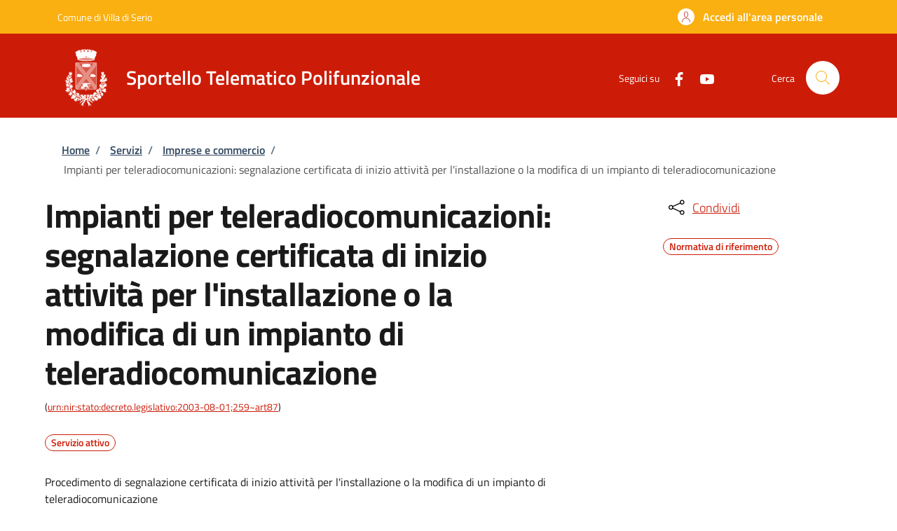

--- FILE ---
content_type: text/css
request_url: https://storage.googleapis.com/maggioli-stu-theme-public-prod/10.30.3/dist/css/bootstrap-italia-red.min.css
body_size: 115265
content:
:root{--bootstrap-italia-version:"2.12.1"}.primary-bg{background-color:#cc1c08!important}.primary-color{color:#cc1c08!important}.primary-border-color,.primary-border-color.border{border-color:#cc1c08!important}.white-bg{background-color:#fff!important}.white-color{color:#fff!important}.white-border-color-,.white-border-color-.border{border-color:#fff!important}.primary-bg-a1{background-color:#fccdc7!important}.primary-color-a1{color:#fccdc7!important}.primary-border-color-a1,.primary-border-color-a1.border{border-color:#fccdc7!important}.primary-bg-a2{background-color:#f5a79d!important}.primary-color-a2{color:#f5a79d!important}.primary-border-color-a2,.primary-border-color-a2.border{border-color:#f5a79d!important}.primary-bg-a3{background-color:#eb7f73!important}.primary-color-a3{color:#eb7f73!important}.primary-border-color-a3,.primary-border-color-a3.border{border-color:#eb7f73!important}.primary-bg-a4{background-color:#e05b4c!important}.primary-color-a4{color:#e05b4c!important}.primary-border-color-a4,.primary-border-color-a4.border{border-color:#e05b4c!important}.primary-bg-a5{background-color:#d63a29!important}.primary-color-a5{color:#d63a29!important}.primary-border-color-a5,.primary-border-color-a5.border{border-color:#d63a29!important}.primary-bg-a6{background-color:#cc1c08!important}.primary-color-a6{color:#cc1c08!important}.primary-border-color-a6,.primary-border-color-a6.border{border-color:#cc1c08!important}.primary-bg-a7{background-color:#b31807!important}.primary-color-a7{color:#b31807!important}.primary-border-color-a7,.primary-border-color-a7.border{border-color:#b31807!important}.primary-bg-a8{background-color:#991506!important}.primary-color-a8{color:#991506!important}.primary-border-color-a8,.primary-border-color-a8.border{border-color:#991506!important}.primary-bg-a9{background-color:#801105!important}.primary-color-a9{color:#801105!important}.primary-border-color-a9,.primary-border-color-a9.border{border-color:#801105!important}.primary-bg-a10{background-color:#660e04!important}.primary-color-a10{color:#660e04!important}.primary-border-color-a10,.primary-border-color-a10.border{border-color:#660e04!important}.primary-bg-a11{background-color:#4d0a03!important}.primary-color-a11{color:#4d0a03!important}.primary-border-color-a11,.primary-border-color-a11.border{border-color:#4d0a03!important}.primary-bg-a12{background-color:#330702!important}.primary-color-a12{color:#330702!important}.primary-border-color-a12,.primary-border-color-a12.border{border-color:#330702!important}.primary-bg-b1{background-color:#cc1c08!important}.primary-color-b1{color:#cc1c08!important}.primary-border-color-b1,.primary-border-color-b1.border{border-color:#cc1c08!important}.primary-bg-b2{background-color:#b32819!important}.primary-color-b2{color:#b32819!important}.primary-border-color-b2,.primary-border-color-b2.border{border-color:#b32819!important}.primary-bg-b3{background-color:#993025!important}.primary-color-b3{color:#993025!important}.primary-border-color-b3,.primary-border-color-b3.border{border-color:#993025!important}.primary-bg-b4{background-color:#80342b!important}.primary-color-b4{color:#80342b!important}.primary-border-color-b4,.primary-border-color-b4.border{border-color:#80342b!important}.primary-bg-b5{background-color:#66332d!important}.primary-color-b5{color:#66332d!important}.primary-border-color-b5,.primary-border-color-b5.border{border-color:#66332d!important}.primary-bg-b6{background-color:#4d2d29!important}.primary-color-b6{color:#4d2d29!important}.primary-border-color-b6,.primary-border-color-b6.border{border-color:#4d2d29!important}.primary-bg-b7{background-color:#332221!important}.primary-color-b7{color:#332221!important}.primary-border-color-b7,.primary-border-color-b7.border{border-color:#332221!important}.primary-bg-b8{background-color:#1a1413!important}.primary-color-b8{color:#1a1413!important}.primary-border-color-b8,.primary-border-color-b8.border{border-color:#1a1413!important}.primary-bg-c1{background-color:#f5e0dd!important}.primary-color-c1{color:#f5e0dd!important}.primary-border-color-c1,.primary-border-color-c1.border{border-color:#f5e0dd!important}.primary-bg-c2{background-color:#f5cac6!important}.primary-color-c2{color:#f5cac6!important}.primary-border-color-c2,.primary-border-color-c2.border{border-color:#f5cac6!important}.primary-bg-c3{background-color:#f5b5ae!important}.primary-color-c3{color:#f5b5ae!important}.primary-border-color-c3,.primary-border-color-c3.border{border-color:#f5b5ae!important}.primary-bg-c4{background-color:#f5a097!important}.primary-color-c4{color:#f5a097!important}.primary-border-color-c4,.primary-border-color-c4.border{border-color:#f5a097!important}.primary-bg-c5{background-color:#f58b7f!important}.primary-color-c5{color:#f58b7f!important}.primary-border-color-c5,.primary-border-color-c5.border{border-color:#f58b7f!important}.primary-bg-c6{background-color:#f57668!important}.primary-color-c6{color:#f57668!important}.primary-border-color-c6,.primary-border-color-c6.border{border-color:#f57668!important}.primary-bg-c7{background-color:#f56150!important}.primary-color-c7{color:#f56150!important}.primary-border-color-c7,.primary-border-color-c7.border{border-color:#f56150!important}.primary-bg-c8{background-color:#f54c39!important}.primary-color-c8{color:#f54c39!important}.primary-border-color-c8,.primary-border-color-c8.border{border-color:#f54c39!important}.primary-bg-c9{background-color:#f53621!important}.primary-color-c9{color:#f53621!important}.primary-border-color-c9,.primary-border-color-c9.border{border-color:#f53621!important}.primary-bg-c10{background-color:#f5210a!important}.primary-color-c10{color:#f5210a!important}.primary-border-color-c10,.primary-border-color-c10.border{border-color:#f5210a!important}.primary-bg-c11{background-color:#e01f09!important}.primary-color-c11{color:#e01f09!important}.primary-border-color-c11,.primary-border-color-c11.border{border-color:#e01f09!important}.primary-bg-c12{background-color:#cc1c08!important}.primary-color-c12{color:#cc1c08!important}.primary-border-color-c12,.primary-border-color-c12.border{border-color:#cc1c08!important}.analogue-1-bg{background-color:#3126ff!important}.analogue-1-color{color:#3126ff!important}.analogue-1-border-color-,.analogue-1-border-color-.border{border-color:#3126ff!important}.analogue-1-bg-a1{background-color:#e7e6ff!important}.analogue-1-color-a1{color:#e7e6ff!important}.analogue-1-border-color-a1,.analogue-1-border-color-a1.border{border-color:#e7e6ff!important}.analogue-1-bg-a2{background-color:#bbb8f5!important}.analogue-1-color-a2{color:#bbb8f5!important}.analogue-1-border-color-a2,.analogue-1-border-color-a2.border{border-color:#bbb8f5!important}.analogue-1-bg-a3{background-color:#918deb!important}.analogue-1-color-a3{color:#918deb!important}.analogue-1-border-color-a3,.analogue-1-border-color-a3.border{border-color:#918deb!important}.analogue-1-bg-a4{background-color:#6b65e0!important}.analogue-1-color-a4{color:#6b65e0!important}.analogue-1-border-color-a4,.analogue-1-border-color-a4.border{border-color:#6b65e0!important}.analogue-1-bg-a5{background-color:#4840d6!important}.analogue-1-color-a5{color:#4840d6!important}.analogue-1-border-color-a5,.analogue-1-border-color-a5.border{border-color:#4840d6!important}.analogue-1-bg-a6{background-color:#271fcc!important}.analogue-1-color-a6{color:#271fcc!important}.analogue-1-border-color-a6,.analogue-1-border-color-a6.border{border-color:#271fcc!important}.analogue-1-bg-a7{background-color:#221bb3!important}.analogue-1-color-a7{color:#221bb3!important}.analogue-1-border-color-a7,.analogue-1-border-color-a7.border{border-color:#221bb3!important}.analogue-1-bg-a8{background-color:#1d1799!important}.analogue-1-color-a8{color:#1d1799!important}.analogue-1-border-color-a8,.analogue-1-border-color-a8.border{border-color:#1d1799!important}.analogue-1-bg-a9{background-color:#191380!important}.analogue-1-color-a9{color:#191380!important}.analogue-1-border-color-a9,.analogue-1-border-color-a9.border{border-color:#191380!important}.analogue-1-bg-a10{background-color:#140f66!important}.analogue-1-color-a10{color:#140f66!important}.analogue-1-border-color-a10,.analogue-1-border-color-a10.border{border-color:#140f66!important}.analogue-1-bg-a11{background-color:#0f0b4d!important}.analogue-1-color-a11{color:#0f0b4d!important}.analogue-1-border-color-a11,.analogue-1-border-color-a11.border{border-color:#0f0b4d!important}.analogue-1-bg-a12{background-color:#0a0833!important}.analogue-1-color-a12{color:#0a0833!important}.analogue-1-border-color-a12,.analogue-1-border-color-a12.border{border-color:#0a0833!important}.analogue-2-bg{background-color:#0bd9d2!important}.analogue-2-color{color:#0bd9d2!important}.analogue-2-border-color-,.analogue-2-border-color-.border{border-color:#0bd9d2!important}.analogue-2-bg-a1{background-color:#ccfffd!important}.analogue-2-color-a1{color:#ccfffd!important}.analogue-2-border-color-a1,.analogue-2-border-color-a1.border{border-color:#ccfffd!important}.analogue-2-bg-a2{background-color:#9ff5f2!important}.analogue-2-color-a2{color:#9ff5f2!important}.analogue-2-border-color-a2,.analogue-2-border-color-a2.border{border-color:#9ff5f2!important}.analogue-2-bg-a3{background-color:#75ebe7!important}.analogue-2-color-a3{color:#75ebe7!important}.analogue-2-border-color-a3,.analogue-2-border-color-a3.border{border-color:#75ebe7!important}.analogue-2-bg-a4{background-color:#4fe0dc!important}.analogue-2-color-a4{color:#4fe0dc!important}.analogue-2-border-color-a4,.analogue-2-border-color-a4.border{border-color:#4fe0dc!important}.analogue-2-bg-a5{background-color:#2bd6d0!important}.analogue-2-color-a5{color:#2bd6d0!important}.analogue-2-border-color-a5,.analogue-2-border-color-a5.border{border-color:#2bd6d0!important}.analogue-2-bg-a6{background-color:#0accc6!important}.analogue-2-color-a6{color:#0accc6!important}.analogue-2-border-color-a6,.analogue-2-border-color-a6.border{border-color:#0accc6!important}.analogue-2-bg-a7{background-color:#09b3ad!important}.analogue-2-color-a7{color:#09b3ad!important}.analogue-2-border-color-a7,.analogue-2-border-color-a7.border{border-color:#09b3ad!important}.analogue-2-bg-a8{background-color:#089994!important}.analogue-2-color-a8{color:#089994!important}.analogue-2-border-color-a8,.analogue-2-border-color-a8.border{border-color:#089994!important}.analogue-2-bg-a9{background-color:#06807b!important}.analogue-2-color-a9{color:#06807b!important}.analogue-2-border-color-a9,.analogue-2-border-color-a9.border{border-color:#06807b!important}.analogue-2-bg-a10{background-color:#056663!important}.analogue-2-color-a10{color:#056663!important}.analogue-2-border-color-a10,.analogue-2-border-color-a10.border{border-color:#056663!important}.analogue-2-bg-a11{background-color:#044d4a!important}.analogue-2-color-a11{color:#044d4a!important}.analogue-2-border-color-a11,.analogue-2-border-color-a11.border{border-color:#044d4a!important}.analogue-2-bg-a12{background-color:#033331!important}.analogue-2-color-a12{color:#033331!important}.analogue-2-border-color-a12,.analogue-2-border-color-a12.border{border-color:#033331!important}.complementary-1-bg{background-color:#f73e5a!important}.complementary-1-color{color:#f90!important}.complementary-1-border-color-,.complementary-1-border-color-.border{border-color:#f73e5a!important}.complementary-1-bg-a1{background-color:#fffcfd!important}.complementary-1-color-a1{color:#fffcfd!important}.complementary-1-border-color-a1,.complementary-1-border-color-a1.border{border-color:#fffcfd!important}.complementary-1-bg-a2{background-color:#f5d0d6!important}.complementary-1-color-a2{color:#f5d0d6!important}.complementary-1-border-color-a2,.complementary-1-border-color-a2.border{border-color:#f5d0d6!important}.complementary-1-bg-a3{background-color:#eba4af!important}.complementary-1-color-a3{color:#eba4af!important}.complementary-1-border-color-a3,.complementary-1-border-color-a3.border{border-color:#eba4af!important}.complementary-1-bg-a4{background-color:#e07b8b!important}.complementary-1-color-a4{color:#e07b8b!important}.complementary-1-border-color-a4,.complementary-1-border-color-a4.border{border-color:#e07b8b!important}.complementary-1-bg-a5{background-color:#d65669!important}.complementary-1-color-a5{color:#d65669!important}.complementary-1-border-color-a5,.complementary-1-border-color-a5.border{border-color:#d65669!important}.complementary-1-bg-a6{background-color:#cc334a!important}.complementary-1-color-a6{color:#cc334a!important}.complementary-1-border-color-a6,.complementary-1-border-color-a6.border{border-color:#cc334a!important}.complementary-1-bg-a7{background-color:#b32d41!important}.complementary-1-color-a7{color:#b32d41!important}.complementary-1-border-color-a7,.complementary-1-border-color-a7.border{border-color:#b32d41!important}.complementary-1-bg-a8{background-color:#992637!important}.complementary-1-color-a8{color:#992637!important}.complementary-1-border-color-a8,.complementary-1-border-color-a8.border{border-color:#992637!important}.complementary-1-bg-a9{background-color:#80202e!important}.complementary-1-color-a9{color:#80202e!important}.complementary-1-border-color-a9,.complementary-1-border-color-a9.border{border-color:#80202e!important}.complementary-1-bg-a10{background-color:#661a25!important}.complementary-1-color-a10{color:#661a25!important}.complementary-1-border-color-a10,.complementary-1-border-color-a10.border{border-color:#661a25!important}.complementary-1-bg-a11{background-color:#4d131c!important}.complementary-1-color-a11{color:#4d131c!important}.complementary-1-border-color-a11,.complementary-1-border-color-a11.border{border-color:#4d131c!important}.complementary-1-bg-a12{background-color:#330d12!important}.complementary-1-color-a12{color:#330d12!important}.complementary-1-border-color-a12,.complementary-1-border-color-a12.border{border-color:#330d12!important}.complementary-2-bg{background-color:#f90!important}.complementary-2-color{color:#f90!important}.complementary-2-border-color-,.complementary-2-border-color-.border{border-color:#f90!important}.complementary-2-bg-a1{background-color:#ffe6bf!important}.complementary-2-color-a1{color:#ffe6bf!important}.complementary-2-border-color-a1,.complementary-2-border-color-a1.border{border-color:#ffe6bf!important}.complementary-2-bg-a2{background-color:#f5ce93!important}.complementary-2-color-a2{color:#f5ce93!important}.complementary-2-border-color-a2,.complementary-2-border-color-a2.border{border-color:#f5ce93!important}.complementary-2-bg-a3{background-color:#ebb76a!important}.complementary-2-color-a3{color:#ebb76a!important}.complementary-2-border-color-a3,.complementary-2-border-color-a3.border{border-color:#ebb76a!important}.complementary-2-bg-a4{background-color:#e0a243!important}.complementary-2-color-a4{color:#e0a243!important}.complementary-2-border-color-a4,.complementary-2-border-color-a4.border{border-color:#e0a243!important}.complementary-2-bg-a5{background-color:#d68d20!important}.complementary-2-color-a5{color:#d68d20!important}.complementary-2-border-color-a5,.complementary-2-border-color-a5.border{border-color:#d68d20!important}.complementary-2-bg-a6{background-color:#cc7a00!important}.complementary-2-color-a6{color:#cc7a00!important}.complementary-2-border-color-a6,.complementary-2-border-color-a6.border{border-color:#cc7a00!important}.complementary-2-bg-a7{background-color:#b36b00!important}.complementary-2-color-a7{color:#b36b00!important}.complementary-2-border-color-a7,.complementary-2-border-color-a7.border{border-color:#b36b00!important}.complementary-2-bg-a8{background-color:#995c00!important}.complementary-2-color-a8{color:#995c00!important}.complementary-2-border-color-a8,.complementary-2-border-color-a8.border{border-color:#995c00!important}.complementary-2-bg-a9{background-color:#804d00!important}.complementary-2-color-a9{color:#804d00!important}.complementary-2-border-color-a9,.complementary-2-border-color-a9.border{border-color:#804d00!important}.complementary-2-bg-a10{background-color:#663d00!important}.complementary-2-color-a10{color:#663d00!important}.complementary-2-border-color-a10,.complementary-2-border-color-a10.border{border-color:#663d00!important}.complementary-2-bg-a11{background-color:#4d2e00!important}.complementary-2-color-a11{color:#4d2e00!important}.complementary-2-border-color-a11,.complementary-2-border-color-a11.border{border-color:#4d2e00!important}.complementary-2-bg-a12{background-color:#331f00!important}.complementary-2-color-a12{color:#331f00!important}.complementary-2-border-color-a12,.complementary-2-border-color-a12.border{border-color:#331f00!important}.complementary-3-bg{background-color:#00cf86!important}.complementary-3-color{color:#00cf86!important}.complementary-3-border-color-,.complementary-3-border-color-.border{border-color:#00cf86!important}.complementary-3-bg-a1{background-color:#bfffe9!important}.complementary-3-color-a1{color:#bfffe9!important}.complementary-3-border-color-a1,.complementary-3-border-color-a1.border{border-color:#bfffe9!important}.complementary-3-bg-a2{background-color:#93f5d3!important}.complementary-3-color-a2{color:#93f5d3!important}.complementary-3-border-color-a2,.complementary-3-border-color-a2.border{border-color:#93f5d3!important}.complementary-3-bg-a3{background-color:#6aebbd!important}.complementary-3-color-a3{color:#6aebbd!important}.complementary-3-border-color-a3,.complementary-3-border-color-a3.border{border-color:#6aebbd!important}.complementary-3-bg-a4{background-color:#43e0a9!important}.complementary-3-color-a4{color:#43e0a9!important}.complementary-3-border-color-a4,.complementary-3-border-color-a4.border{border-color:#43e0a9!important}.complementary-3-bg-a5{background-color:#20d696!important}.complementary-3-color-a5{color:#20d696!important}.complementary-3-border-color-a5,.complementary-3-border-color-a5.border{border-color:#20d696!important}.complementary-3-bg-a6{background-color:#00cc85!important}.complementary-3-color-a6{color:#00cc85!important}.complementary-3-border-color-a6,.complementary-3-border-color-a6.border{border-color:#00cc85!important}.complementary-3-bg-a7{background-color:#00b374!important}.complementary-3-color-a7{color:#00b374!important}.complementary-3-border-color-a7,.complementary-3-border-color-a7.border{border-color:#00b374!important}.complementary-3-bg-a8{background-color:#009963!important}.complementary-3-color-a8{color:#009963!important}.complementary-3-border-color-a8,.complementary-3-border-color-a8.border{border-color:#009963!important}.complementary-3-bg-a9{background-color:#008053!important}.complementary-3-color-a9{color:#008053!important}.complementary-3-border-color-a9,.complementary-3-border-color-a9.border{border-color:#008053!important}.complementary-3-bg-a10{background-color:#006642!important}.complementary-3-color-a10{color:#006642!important}.complementary-3-border-color-a10,.complementary-3-border-color-a10.border{border-color:#006642!important}.complementary-3-bg-a11{background-color:#004d32!important}.complementary-3-color-a11{color:#004d32!important}.complementary-3-border-color-a11,.complementary-3-border-color-a11.border{border-color:#004d32!important}.complementary-3-bg-a12{background-color:#003321!important}.complementary-3-color-a12{color:#003321!important}.complementary-3-border-color-a12,.complementary-3-border-color-a12.border{border-color:#003321!important}.analogue-1-bg-b1{background-color:#3126ff!important}.analogue-1-color-b1{color:#3126ff!important}.analogue-1-border-color-b1,.analogue-1-border-color-b1.border{border-color:#3126ff!important}.analogue-1-bg-b2{background-color:#4239e6!important}.analogue-1-color-b2{color:#4239e6!important}.analogue-1-border-color-b2,.analogue-1-border-color-b2.border{border-color:#4239e6!important}.analogue-1-bg-b3{background-color:#4e47cc!important}.analogue-1-color-b3{color:#4e47cc!important}.analogue-1-border-color-b3,.analogue-1-border-color-b3.border{border-color:#4e47cc!important}.analogue-1-bg-b4{background-color:#5550b3!important}.analogue-1-color-b4{color:#5550b3!important}.analogue-1-border-color-b4,.analogue-1-border-color-b4.border{border-color:#5550b3!important}.analogue-1-bg-b5{background-color:#585499!important}.analogue-1-color-b5{color:#585499!important}.analogue-1-border-color-b5,.analogue-1-border-color-b5.border{border-color:#585499!important}.analogue-1-bg-b6{background-color:#555380!important}.analogue-1-color-b6{color:#555380!important}.analogue-1-border-color-b6,.analogue-1-border-color-b6.border{border-color:#555380!important}.analogue-1-bg-b7{background-color:#4e4d66!important}.analogue-1-color-b7{color:#4e4d66!important}.analogue-1-border-color-b7,.analogue-1-border-color-b7.border{border-color:#4e4d66!important}.analogue-1-bg-b8{background-color:#42414d!important}.analogue-1-color-b8{color:#42414d!important}.analogue-1-border-color-b8,.analogue-1-border-color-b8.border{border-color:#42414d!important}.analogue-2-bg-b1{background-color:#0bd9d2!important}.analogue-2-color-b1{color:#0bd9d2!important}.analogue-2-border-color-b1,.analogue-2-border-color-b1.border{border-color:#0bd9d2!important}.analogue-2-bg-b2{background-color:#1dbfba!important}.analogue-2-color-b2{color:#1dbfba!important}.analogue-2-border-color-b2,.analogue-2-border-color-b2.border{border-color:#1dbfba!important}.analogue-2-bg-b3{background-color:#29a6a2!important}.analogue-2-color-b3{color:#29a6a2!important}.analogue-2-border-color-b3,.analogue-2-border-color-b3.border{border-color:#29a6a2!important}.analogue-2-bg-b4{background-color:#318c89!important}.analogue-2-color-b4{color:#318c89!important}.analogue-2-border-color-b4,.analogue-2-border-color-b4.border{border-color:#318c89!important}.analogue-2-bg-b5{background-color:#347371!important}.analogue-2-color-b5{color:#347371!important}.analogue-2-border-color-b5,.analogue-2-border-color-b5.border{border-color:#347371!important}.analogue-2-bg-b6{background-color:#315958!important}.analogue-2-color-b6{color:#315958!important}.analogue-2-border-color-b6,.analogue-2-border-color-b6.border{border-color:#315958!important}.analogue-2-bg-b7{background-color:#29403f!important}.analogue-2-color-b7{color:#29403f!important}.analogue-2-border-color-b7,.analogue-2-border-color-b7.border{border-color:#29403f!important}.analogue-2-bg-b8{background-color:#1d2626!important}.analogue-2-color-b8{color:#1d2626!important}.analogue-2-border-color-b8,.analogue-2-border-color-b8.border{border-color:#1d2626!important}.complementary-1-bg-b1{background-color:#f73e5a!important}.complementary-1-color-b1{color:#f73e5a!important}.complementary-1-border-color-b1,.complementary-1-border-color-b1.border{border-color:#f73e5a!important}.complementary-1-bg-b2{background-color:#de4e63!important}.complementary-1-color-b2{color:#de4e63!important}.complementary-1-border-color-b2,.complementary-1-border-color-b2.border{border-color:#de4e63!important}.complementary-1-bg-b3{background-color:#c45869!important}.complementary-1-color-b3{color:#c45869!important}.complementary-1-border-color-b3,.complementary-1-border-color-b3.border{border-color:#c45869!important}.complementary-1-bg-b4{background-color:#ab5e69!important}.complementary-1-color-b4{color:#ab5e69!important}.complementary-1-border-color-b4,.complementary-1-border-color-b4.border{border-color:#ab5e69!important}.complementary-1-bg-b5{background-color:#915e66!important}.complementary-1-color-b5{color:#915e66!important}.complementary-1-border-color-b5,.complementary-1-border-color-b5.border{border-color:#915e66!important}.complementary-1-bg-b6{background-color:#785a5e!important}.complementary-1-color-b6{color:#785a5e!important}.complementary-1-border-color-b6,.complementary-1-border-color-b6.border{border-color:#785a5e!important}.complementary-1-bg-b7{background-color:#5e5052!important}.complementary-1-color-b7{color:#5e5052!important}.complementary-1-border-color-b7,.complementary-1-border-color-b7.border{border-color:#5e5052!important}.complementary-1-bg-b8{background-color:#454142!important}.complementary-1-color-b8{color:#454142!important}.complementary-1-border-color-b8,.complementary-1-border-color-b8.border{border-color:#454142!important}.complementary-2-bg-b1{background-color:#f90!important}.complementary-2-color-b1{color:#f90!important}.complementary-2-border-color-b1,.complementary-2-border-color-b1.border{border-color:#f90!important}.complementary-2-bg-b2{background-color:#e69317!important}.complementary-2-color-b2{color:#e69317!important}.complementary-2-border-color-b2,.complementary-2-border-color-b2.border{border-color:#e69317!important}.complementary-2-bg-b3{background-color:#cc8b29!important}.complementary-2-color-b3{color:#cc8b29!important}.complementary-2-border-color-b3,.complementary-2-border-color-b3.border{border-color:#cc8b29!important}.complementary-2-bg-b4{background-color:#b38136!important}.complementary-2-color-b4{color:#b38136!important}.complementary-2-border-color-b4,.complementary-2-border-color-b4.border{border-color:#b38136!important}.complementary-2-bg-b5{background-color:#99743d!important}.complementary-2-color-b5{color:#99743d!important}.complementary-2-border-color-b5,.complementary-2-border-color-b5.border{border-color:#99743d!important}.complementary-2-bg-b6{background-color:#806640!important}.complementary-2-color-b6{color:#806640!important}.complementary-2-border-color-b6,.complementary-2-border-color-b6.border{border-color:#806640!important}.complementary-2-bg-b7{background-color:#66563d!important}.complementary-2-color-b7{color:#66563d!important}.complementary-2-border-color-b7,.complementary-2-border-color-b7.border{border-color:#66563d!important}.complementary-2-bg-b8{background-color:#4d4336!important}.complementary-2-color-b8{color:#4d4336!important}.complementary-2-border-color-b8,.complementary-2-border-color-b8.border{border-color:#4d4336!important}.complementary-3-bg-b1{background-color:#00cf86!important}.complementary-3-color-b1{color:#00cf86!important}.complementary-3-border-color-b1,.complementary-3-border-color-b1.border{border-color:#00cf86!important}.complementary-3-bg-b2{background-color:#12b57c!important}.complementary-3-color-b2{color:#12b57c!important}.complementary-3-border-color-b2,.complementary-3-border-color-b2.border{border-color:#12b57c!important}.complementary-3-bg-b3{background-color:#1f9c70!important}.complementary-3-color-b3{color:#1f9c70!important}.complementary-3-border-color-b3,.complementary-3-border-color-b3.border{border-color:#1f9c70!important}.complementary-3-bg-b4{background-color:#278262!important}.complementary-3-color-b4{color:#278262!important}.complementary-3-border-color-b4,.complementary-3-border-color-b4.border{border-color:#278262!important}.complementary-3-bg-b5{background-color:#2a6953!important}.complementary-3-color-b5{color:#2a6953!important}.complementary-3-border-color-b5,.complementary-3-border-color-b5.border{border-color:#2a6953!important}.complementary-3-bg-b6{background-color:#284f41!important}.complementary-3-color-b6{color:#284f41!important}.complementary-3-border-color-b6,.complementary-3-border-color-b6.border{border-color:#284f41!important}.complementary-3-bg-b7{background-color:#20362e!important}.complementary-3-color-b7{color:#20362e!important}.complementary-3-border-color-b7,.complementary-3-border-color-b7.border{border-color:#20362e!important}.complementary-3-bg-b8{background-color:#141c19!important}.complementary-3-color-b8{color:#141c19!important}.complementary-3-border-color-b8,.complementary-3-border-color-b8.border{border-color:#141c19!important}.neutral-1-bg{background-color:#17324d!important}.neutral-1-color{color:#17324d!important}.neutral-1-border-color-,.neutral-1-border-color-.border{border-color:#17324d!important}.neutral-1-bg-a1{background-color:#ebeced!important}.neutral-1-color-a1{color:#ebeced!important}.neutral-1-border-color-a1,.neutral-1-border-color-a1.border{border-color:#ebeced!important}.neutral-1-bg-a2{background-color:#d9dadb!important}.neutral-1-color-a2{color:#d9dadb!important}.neutral-1-border-color-a2,.neutral-1-border-color-a2.border{border-color:#d9dadb!important}.neutral-1-bg-a3{background-color:#c5c7c9!important}.neutral-1-color-a3{color:#c5c7c9!important}.neutral-1-border-color-a3,.neutral-1-border-color-a3.border{border-color:#c5c7c9!important}.neutral-1-bg-a4{background-color:#adb2b8!important}.neutral-1-color-a4{color:#adb2b8!important}.neutral-1-border-color-a4,.neutral-1-border-color-a4.border{border-color:#adb2b8!important}.neutral-1-bg-a5{background-color:#959da6!important}.neutral-1-color-a5{color:#959da6!important}.neutral-1-border-color-a5,.neutral-1-border-color-a5.border{border-color:#959da6!important}.neutral-1-bg-a6{background-color:#768594!important}.neutral-1-color-a6{color:#768594!important}.neutral-1-border-color-a6,.neutral-1-border-color-a6.border{border-color:#768594!important}.neutral-1-bg-a7{background-color:#5b6f82!important}.neutral-1-color-a7{color:#5b6f82!important}.neutral-1-border-color-a7,.neutral-1-border-color-a7.border{border-color:#5b6f82!important}.neutral-1-bg-a8{background-color:#435a70!important}.neutral-1-color-a8{color:#435a70!important}.neutral-1-border-color-a8,.neutral-1-border-color-a8.border{border-color:#435a70!important}.neutral-1-bg-a9{background-color:#2f475e!important}.neutral-1-color-a9{color:#2f475e!important}.neutral-1-border-color-a9,.neutral-1-border-color-a9.border{border-color:#2f475e!important}.neutral-1-bg-a10{background-color:#17324d!important}.neutral-1-color-a10{color:#17324d!important}.neutral-1-border-color-a10,.neutral-1-border-color-a10.border{border-color:#17324d!important}.neutral-2-bg{background-color:#e6ecf2!important}.neutral-2-color{color:#e6ecf2!important}.neutral-2-border-color-{border-color:#e6ecf2}.neutral-2-bg-b1{background-color:#e6ecf2!important}.neutral-2-color-b1{color:#e6ecf2!important}.neutral-2-border-color-b1,.neutral-2-border-color-b1.border{border-color:#e6ecf2!important}.neutral-2-bg-b2{background-color:#c2c7cc!important}.neutral-2-color-b2{color:#c2c7cc!important}.neutral-2-border-color-b2,.neutral-2-border-color-b2.border{border-color:#c2c7cc!important}.neutral-2-bg-b3{background-color:#9da2a6!important}.neutral-2-color-b3{color:#9da2a6!important}.neutral-2-border-color-b3,.neutral-2-border-color-b3.border{border-color:#9da2a6!important}.neutral-2-bg-b4{background-color:#797c80!important}.neutral-2-color-b4{color:#797c80!important}.neutral-2-border-color-b4,.neutral-2-border-color-b4.border{border-color:#797c80!important}.neutral-2-bg-b5{background-color:#565759!important}.neutral-2-color-b5{color:#565759!important}.neutral-2-border-color-b5,.neutral-2-border-color-b5.border{border-color:#565759!important}.neutral-2-bg-b6{background-color:#2f3133!important}.neutral-2-color-b6{color:#2f3133!important}.neutral-2-border-color-b6,.neutral-2-border-color-b6.border{border-color:#2f3133!important}.neutral-2-bg-b7{background-color:#0c0c0d!important}.neutral-2-color-b7{color:#0c0c0d!important}.neutral-2-border-color-b7,.neutral-2-border-color-b7.border{border-color:#0c0c0d!important}.neutral-2-bg-a1{background-color:#e6ecf2!important}.neutral-2-color-a1{color:#e6ecf2!important}.neutral-2-border-color-a1,.neutral-2-border-color-a1.border{border-color:#e6ecf2!important}.neutral-2-bg-a2{background-color:#bcc4cc!important}.neutral-2-color-a2{color:#bcc4cc!important}.neutral-2-border-color-a2,.neutral-2-border-color-a2.border{border-color:#bcc4cc!important}.neutral-2-bg-a3{background-color:#9aa0a6!important}.neutral-2-color-a3{color:#9aa0a6!important}.neutral-2-border-color-a3,.neutral-2-border-color-a3.border{border-color:#9aa0a6!important}.neutral-2-bg-a4{background-color:#777b80!important}.neutral-2-color-a4{color:#777b80!important}.neutral-2-border-color-a4,.neutral-2-border-color-a4.border{border-color:#777b80!important}.neutral-2-bg-a5{background-color:#535659!important}.neutral-2-color-a5{color:#535659!important}.neutral-2-border-color-a5,.neutral-2-border-color-a5.border{border-color:#535659!important}.neutral-2-bg-a6{background-color:#2f3133!important}.neutral-2-color-a6{color:#2f3133!important}.neutral-2-border-color-a6,.neutral-2-border-color-a6.border{border-color:#2f3133!important}.neutral-2-bg-a7{background-color:#17181a!important}.neutral-2-color-a7{color:#17181a!important}.neutral-2-border-color-a7,.neutral-2-border-color-a7.border{border-color:#17181a!important}.lightgrey-bg-a1{background-color:#d8d9da!important}.lightgrey-color-a1{color:#d8d9da!important}.lightgrey-border-color-a1,.lightgrey-border-color-a1.border{border-color:#d8d9da!important}.lightgrey-bg-a2{background-color:#edf5fc!important}.lightgrey-color-a2{color:#edf5fc!important}.lightgrey-border-color-a2,.lightgrey-border-color-a2.border{border-color:#edf5fc!important}.lightgrey-bg-a3{background-color:#f3f7fc!important}.lightgrey-color-a3{color:#f3f7fc!important}.lightgrey-border-color-a3,.lightgrey-border-color-a3.border{border-color:#f3f7fc!important}.lightgrey-bg-a4{background-color:#f5f9fc!important}.lightgrey-color-a4{color:#f5f9fc!important}.lightgrey-border-color-a4,.lightgrey-border-color-a4.border{border-color:#f5f9fc!important}.lightgrey-bg-b1{background-color:#f3f7fc!important}.lightgrey-color-b1{color:#f3f7fc!important}.lightgrey-border-color-b1,.lightgrey-border-color-b1.border{border-color:#f3f7fc!important}.lightgrey-bg-b2{background-color:#ebf2fa!important}.lightgrey-color-b2{color:#ebf2fa!important}.lightgrey-border-color-b2,.lightgrey-border-color-b2.border{border-color:#ebf2fa!important}.lightgrey-bg-b3{background-color:#edf4fa!important}.lightgrey-color-b3{color:#edf4fa!important}.lightgrey-border-color-b3,.lightgrey-border-color-b3.border{border-color:#edf4fa!important}.lightgrey-bg-b4{background-color:#f2f6fa!important}.lightgrey-color-b4{color:#f2f6fa!important}.lightgrey-border-color-b4,.lightgrey-border-color-b4.border{border-color:#f2f6fa!important}.lightgrey-bg-c1{background-color:#f7f9fa!important}.lightgrey-color-c1{color:#f7f9fa!important}.lightgrey-border-color-c1,.lightgrey-border-color-c1.border{border-color:#f7f9fa!important}.lightgrey-bg-c2{background-color:#f3f7fc!important}.lightgrey-color-c2{color:#f3f7fc!important}.lightgrey-border-color-c2,.lightgrey-border-color-c2.border{border-color:#f3f7fc!important}:root{--bs-indigo:#554dff;--bs-purple:#9e99ff;--bs-pink:#ffb3bf;--bs-red:#cc334d;--bs-orange:#995c00;--bs-yellow:#ffda73;--bs-green:#008055;--bs-teal:#089b96;--bs-cyan:#00fff7;--bs-gray:#525252;--bs-gray-dark:#262626;--bs-blue:#0073e6;--bs-gray-secondary:#5d7083;--bs-gray-tertiary:#5a768a;--bs-gray-quaternary:#fcfdff;--bs-gray-100:#f5f5f5;--bs-gray-200:#e6e6e6;--bs-gray-300:#d4d4d4;--bs-gray-400:#a3a3a3;--bs-gray-500:#737373;--bs-gray-600:#525252;--bs-gray-700:#404040;--bs-gray-800:#262626;--bs-gray-900:#1a1a1a;--bs-primary:#cc1c08;--bs-secondary:#5d7083;--bs-success:#008055;--bs-info:#5d7083;--bs-warning:#995c00;--bs-danger:#cc334d;--bs-light:#e9e6f2;--bs-dark:#17334f;--bs-black:#000;--bs-white:#fff;--bs-100:#f5f5f5;--bs-200:#e6e6e6;--bs-300:#d4d4d4;--bs-400:#a3a3a3;--bs-500:#737373;--bs-600:#525252;--bs-700:#404040;--bs-800:#262626;--bs-900:#1a1a1a;--bs-primary-rgb:204,28,8;--bs-secondary-rgb:93,112,131;--bs-success-rgb:0,128,85;--bs-info-rgb:93,112,131;--bs-warning-rgb:153,92,0;--bs-danger-rgb:204,51,77;--bs-light-rgb:233,230,242;--bs-dark-rgb:23,51,79;--bs-100-rgb:245,245,245;--bs-200-rgb:230,230,230;--bs-300-rgb:212,212,212;--bs-400-rgb:163,163,163;--bs-500-rgb:115,115,115;--bs-600-rgb:82,82,82;--bs-700-rgb:64,64,64;--bs-800-rgb:38,38,38;--bs-900-rgb:26,26,26;--bs-white-rgb:255,255,255;--bs-black-rgb:0,0,0;--bs-body-color-rgb:26,26,26;--bs-body-bg-rgb:255,255,255;--bs-font-sans-serif:"Titillium Web",Geneva,Tahoma,sans-serif;--bs-font-monospace:"Roboto Mono",monospace;--bs-gradient:linear-gradient(180deg,hsla(0,0%,100%,.15),hsla(0,0%,100%,0));--bs-body-font-family:var(--bs-font-sans-serif);--bs-body-font-size:1rem;--bs-body-font-weight:400;--bs-body-line-height:1.5;--bs-body-color:#1a1a1a;--bs-body-bg:#fff;--bs-border-width:1px;--bs-border-style:solid;--bs-border-color:#c5c7c9;--bs-border-color-translucent:rgba(0,0,0,.175);--bs-border-radius:4px;--bs-border-radius-sm:2px;--bs-border-radius-lg:8px;--bs-border-radius-xl:1rem;--bs-border-radius-2xl:2rem;--bs-border-radius-pill:50rem;--bs-link-color:#cc1c08;--bs-link-hover-color:#a31607;--bs-code-color:#17334f;--bs-highlight-bg:#ccfffd}*,:after,:before{box-sizing:border-box}@media(prefers-reduced-motion:no-preference){:root{scroll-behavior:smooth}}body{background-color:var(--bs-body-bg);color:var(--bs-body-color);font-family:var(--bs-body-font-family);font-size:var(--bs-body-font-size);font-weight:var(--bs-body-font-weight);line-height:var(--bs-body-line-height);margin:0;text-align:var(--bs-body-text-align);-webkit-text-size-adjust:100%;-webkit-tap-highlight-color:rgba(0,0,0,0)}hr{border:0;border-top:1px solid;color:inherit;margin:1rem 0;opacity:.25}.h1,.h2,.h3,.h4,.h5,.h6,h1,h2,h3,h4,h5,h6{font-weight:500;line-height:1.2;margin-bottom:.5rem;margin-top:0}.h1,h1{font-size:calc(1.375rem + 1.5vw)}@media(min-width:1200px){.h1,h1{font-size:2.5rem}}.h2,h2{font-size:calc(1.325rem + .9vw)}@media(min-width:1200px){.h2,h2{font-size:2rem}}.h3,h3{font-size:calc(1.3rem + .6vw)}@media(min-width:1200px){.h3,h3{font-size:1.75rem}}.h4,h4{font-size:calc(1.275rem + .3vw)}@media(min-width:1200px){.h4,h4{font-size:1.5rem}}p{margin-bottom:1rem;margin-top:0}abbr[title]{cursor:help;text-decoration:underline dotted;text-decoration-skip-ink:none}address{font-style:normal;line-height:inherit;margin-bottom:1rem}ol,ul{padding-left:2rem}dl,ol,ul{margin-bottom:1rem;margin-top:0}ol ol,ol ul,ul ol,ul ul{margin-bottom:0}dt{font-weight:700}dd{margin-bottom:.5rem;margin-left:0}blockquote{margin:0 0 1rem}b,strong{font-weight:bolder}.mark,mark{background-color:var(--bs-highlight-bg);padding:.1875em}sub,sup{font-size:.75em;line-height:0;position:relative;vertical-align:baseline}sub{bottom:-.25em}sup{top:-.5em}a{color:var(--bs-link-color);text-decoration:underline}a:hover{color:var(--bs-link-hover-color)}a:not([href]):not([class]),a:not([href]):not([class]):hover{color:inherit;text-decoration:none}code,kbd,pre,samp{font-family:var(--bs-font-monospace);font-size:1em}pre{display:block;font-size:.875rem;margin-bottom:1rem;margin-top:0;overflow:auto}pre code{color:inherit;font-size:inherit;word-break:normal}code{color:var(--bs-code-color);font-size:.875rem;word-wrap:break-word}a>code{color:inherit}kbd{background-color:var(--bs-body-color);border-radius:2px;color:var(--bs-body-bg);font-size:.875rem;padding:.1875rem .375rem}kbd kbd{font-size:1em;padding:0}figure{margin:0 0 1rem}img,svg{vertical-align:middle}table{border-collapse:collapse;caption-side:bottom}caption{color:#5d7083;padding-bottom:.5rem;padding-top:.5rem;text-align:left}th{text-align:inherit;text-align:-webkit-match-parent}tbody,td,tfoot,th,thead,tr{border:0 solid;border-color:inherit}label{display:inline-block}button{border-radius:0}button:focus:not(:focus-visible){outline:0}button,input,optgroup,select,textarea{font-family:inherit;font-size:inherit;line-height:inherit;margin:0}button,select{text-transform:none}[role=button]{cursor:pointer}select{word-wrap:normal}select:disabled{opacity:1}[list]:not([type=date]):not([type=datetime-local]):not([type=month]):not([type=week]):not([type=time])::-webkit-calendar-picker-indicator{display:none!important}[type=button],[type=reset],[type=submit],button{-webkit-appearance:button}[type=button]:not(:disabled),[type=reset]:not(:disabled),[type=submit]:not(:disabled),button:not(:disabled){cursor:pointer}::-moz-focus-inner{border-style:none;padding:0}textarea{resize:vertical}fieldset{border:0;margin:0;min-width:0;padding:0}legend{float:left;font-size:calc(1.275rem + .3vw);margin-bottom:.5rem;padding:0;width:100%}@media(min-width:1200px){legend{font-size:1.5rem}}legend{line-height:inherit}legend+*{clear:left}::-webkit-datetime-edit-day-field,::-webkit-datetime-edit-fields-wrapper,::-webkit-datetime-edit-hour-field,::-webkit-datetime-edit-minute,::-webkit-datetime-edit-month-field,::-webkit-datetime-edit-text,::-webkit-datetime-edit-year-field{padding:0}::-webkit-inner-spin-button{height:auto}[type=search]{-webkit-appearance:textfield;outline-offset:-2px}::-webkit-search-decoration{-webkit-appearance:none}::-webkit-color-swatch-wrapper{padding:0}::file-selector-button{-webkit-appearance:button;font:inherit}output{display:inline-block}iframe{border:0}summary{cursor:pointer;display:list-item}progress{vertical-align:baseline}[hidden]{display:none!important}.lead{font-weight:300}.display-1{font-size:calc(1.625rem + 4.5vw)}@media(min-width:1200px){.display-1{font-size:5rem}}.display-1{font-weight:300;line-height:1.2}.display-2{font-size:calc(1.575rem + 3.9vw)}@media(min-width:1200px){.display-2{font-size:4.5rem}}.display-2{font-weight:300;line-height:1.2}.display-3{font-size:calc(1.525rem + 3.3vw)}@media(min-width:1200px){.display-3{font-size:4rem}}.display-3{font-weight:300;line-height:1.2}.display-4{font-size:calc(1.475rem + 2.7vw)}@media(min-width:1200px){.display-4{font-size:3.5rem}}.display-4{font-weight:300;line-height:1.2}.display-5{font-size:calc(1.425rem + 2.1vw)}@media(min-width:1200px){.display-5{font-size:3rem}}.display-5{font-weight:300;line-height:1.2}.display-6{font-size:calc(1.375rem + 1.5vw)}@media(min-width:1200px){.display-6{font-size:2.5rem}}.display-6{font-weight:300;line-height:1.2}.list-inline,.list-unstyled{list-style:none;padding-left:0}.list-inline-item{display:inline-block}.list-inline-item:not(:last-child){margin-right:.5rem}.initialism{font-size:.875rem;text-transform:uppercase}.blockquote{font-size:1.25rem;margin-bottom:1rem}.blockquote>:last-child{margin-bottom:0}.blockquote-footer{font-size:.875rem;margin-bottom:1rem;margin-top:-1rem}.blockquote-footer:before{content:"— "}.img-fluid,.img-thumbnail{height:auto;max-width:100%}.img-thumbnail{background-color:#fff;border:1px solid var(--bs-border-color);border-radius:4px;padding:.25rem}.figure{display:inline-block}.figure-img{line-height:1;margin-bottom:.5rem}.figure-caption{color:#525252;font-size:.875rem}.container,.container-fluid,.container-lg,.container-md,.container-sm,.container-xl,.container-xxl{--bs-gutter-x:24px;--bs-gutter-y:0;margin-left:auto;margin-right:auto;padding-left:calc(var(--bs-gutter-x)*.5);padding-right:calc(var(--bs-gutter-x)*.5);width:100%}@media(min-width:576px){.container,.container-sm{max-width:540px}}@media(min-width:768px){.container,.container-md,.container-sm{max-width:720px}}@media(min-width:992px){.container,.container-lg,.container-md,.container-sm{max-width:960px}}@media(min-width:1200px){.container,.container-lg,.container-md,.container-sm,.container-xl{max-width:1176px}}@media(min-width:1400px){.container,.container-lg,.container-md,.container-sm,.container-xl,.container-xxl{max-width:1320px}}.row,.view-lista-compilazioni .views-exposed-form,.view-lista-compilazioni .views-exposed-form #edit-created-wrapper .fieldset-wrapper,.view-name-view-payments.view-display-id-page_1 .views-exposed-form{--bs-gutter-x:24px;--bs-gutter-y:0;display:flex;flex-wrap:wrap;margin-left:calc(var(--bs-gutter-x)*-.5);margin-right:calc(var(--bs-gutter-x)*-.5);margin-top:calc(var(--bs-gutter-y)*-1)}.row>*,.view-lista-compilazioni .views-exposed-form #edit-created-wrapper .fieldset-wrapper>*,.view-lista-compilazioni .views-exposed-form>*,.view-name-view-payments.view-display-id-page_1 .views-exposed-form>*{flex-shrink:0;margin-top:var(--bs-gutter-y);max-width:100%;padding-left:calc(var(--bs-gutter-x)*.5);padding-right:calc(var(--bs-gutter-x)*.5);width:100%}.col{flex:1 0 0%}.row-cols-auto>*{flex:0 0 auto;width:auto}.row-cols-1>*{flex:0 0 auto;width:100%}.row-cols-2>*{flex:0 0 auto;width:50%}.row-cols-3>*{flex:0 0 auto;width:33.3333333333%}.row-cols-4>*{flex:0 0 auto;width:25%}.row-cols-5>*{flex:0 0 auto;width:20%}.row-cols-6>*{flex:0 0 auto;width:16.6666666667%}.col-auto{flex:0 0 auto;width:auto}.col-1{flex:0 0 auto;width:8.33333333%}.col-2{flex:0 0 auto;width:16.66666667%}.col-3{flex:0 0 auto;width:25%}.col-4{flex:0 0 auto;width:33.33333333%}.col-5{flex:0 0 auto;width:41.66666667%}.col-6{flex:0 0 auto;width:50%}.col-7{flex:0 0 auto;width:58.33333333%}.col-8{flex:0 0 auto;width:66.66666667%}.col-9{flex:0 0 auto;width:75%}.col-10{flex:0 0 auto;width:83.33333333%}.col-11{flex:0 0 auto;width:91.66666667%}.col-12{flex:0 0 auto;width:100%}.offset-1{margin-left:8.33333333%}.offset-2{margin-left:16.66666667%}.offset-3{margin-left:25%}.offset-4{margin-left:33.33333333%}.offset-5{margin-left:41.66666667%}.offset-6{margin-left:50%}.offset-7{margin-left:58.33333333%}.offset-8{margin-left:66.66666667%}.offset-9{margin-left:75%}.offset-10{margin-left:83.33333333%}.offset-11{margin-left:91.66666667%}.g-0,.gx-0{--bs-gutter-x:0}.g-0,.gy-0{--bs-gutter-y:0}.g-1,.gx-1{--bs-gutter-x:0.25rem}.g-1,.gy-1{--bs-gutter-y:0.25rem}.g-2,.gx-2{--bs-gutter-x:0.5rem}.g-2,.gy-2{--bs-gutter-y:0.5rem}.g-3,.gx-3{--bs-gutter-x:1rem}.g-3,.gy-3{--bs-gutter-y:1rem}.g-4,.gx-4{--bs-gutter-x:1.5rem}.g-4,.gy-4{--bs-gutter-y:1.5rem}.g-5,.gx-5{--bs-gutter-x:3rem}.g-5,.gy-5{--bs-gutter-y:3rem}@media(min-width:576px){.col-sm{flex:1 0 0%}.row-cols-sm-auto>*{flex:0 0 auto;width:auto}.row-cols-sm-1>*{flex:0 0 auto;width:100%}.row-cols-sm-2>*{flex:0 0 auto;width:50%}.row-cols-sm-3>*{flex:0 0 auto;width:33.3333333333%}.row-cols-sm-4>*{flex:0 0 auto;width:25%}.row-cols-sm-5>*{flex:0 0 auto;width:20%}.row-cols-sm-6>*{flex:0 0 auto;width:16.6666666667%}.col-sm-auto{flex:0 0 auto;width:auto}.col-sm-1{flex:0 0 auto;width:8.33333333%}.col-sm-2{flex:0 0 auto;width:16.66666667%}.col-sm-3{flex:0 0 auto;width:25%}.col-sm-4{flex:0 0 auto;width:33.33333333%}.col-sm-5{flex:0 0 auto;width:41.66666667%}.col-sm-6,.view-name-view-payments.view-display-id-page_1 .views-exposed-form .form-item-cf,.view-name-view-payments.view-display-id-page_1 .views-exposed-form .form-item-cognome,.view-name-view-payments.view-display-id-page_1 .views-exposed-form .form-item-nome,.view-name-view-payments.view-display-id-page_1 .views-exposed-form .form-item-state-1{flex:0 0 auto;width:50%}.col-sm-7{flex:0 0 auto;width:58.33333333%}.col-sm-8{flex:0 0 auto;width:66.66666667%}.col-sm-9{flex:0 0 auto;width:75%}.col-sm-10{flex:0 0 auto;width:83.33333333%}.col-sm-11{flex:0 0 auto;width:91.66666667%}.col-sm-12{flex:0 0 auto;width:100%}.offset-sm-0{margin-left:0}.offset-sm-1{margin-left:8.33333333%}.offset-sm-2{margin-left:16.66666667%}.offset-sm-3{margin-left:25%}.offset-sm-4{margin-left:33.33333333%}.offset-sm-5{margin-left:41.66666667%}.offset-sm-6{margin-left:50%}.offset-sm-7{margin-left:58.33333333%}.offset-sm-8{margin-left:66.66666667%}.offset-sm-9{margin-left:75%}.offset-sm-10{margin-left:83.33333333%}.offset-sm-11{margin-left:91.66666667%}.g-sm-0,.gx-sm-0{--bs-gutter-x:0}.g-sm-0,.gy-sm-0{--bs-gutter-y:0}.g-sm-1,.gx-sm-1{--bs-gutter-x:0.25rem}.g-sm-1,.gy-sm-1{--bs-gutter-y:0.25rem}.g-sm-2,.gx-sm-2{--bs-gutter-x:0.5rem}.g-sm-2,.gy-sm-2{--bs-gutter-y:0.5rem}.g-sm-3,.gx-sm-3{--bs-gutter-x:1rem}.g-sm-3,.gy-sm-3{--bs-gutter-y:1rem}.g-sm-4,.gx-sm-4{--bs-gutter-x:1.5rem}.g-sm-4,.gy-sm-4{--bs-gutter-y:1.5rem}.g-sm-5,.gx-sm-5{--bs-gutter-x:3rem}.g-sm-5,.gy-sm-5{--bs-gutter-y:3rem}}@media(min-width:768px){.col-md{flex:1 0 0%}.row-cols-md-auto>*{flex:0 0 auto;width:auto}.row-cols-md-1>*{flex:0 0 auto;width:100%}.row-cols-md-2>*{flex:0 0 auto;width:50%}.row-cols-md-3>*{flex:0 0 auto;width:33.3333333333%}.row-cols-md-4>*{flex:0 0 auto;width:25%}.row-cols-md-5>*{flex:0 0 auto;width:20%}.row-cols-md-6>*{flex:0 0 auto;width:16.6666666667%}.col-md-auto{flex:0 0 auto;width:auto}.col-md-1{flex:0 0 auto;width:8.33333333%}.col-md-2{flex:0 0 auto;width:16.66666667%}.col-md-3{flex:0 0 auto;width:25%}.col-md-4,.view-lista-compilazioni .views-exposed-form .form-item-administration,.view-lista-compilazioni .views-exposed-form .form-item-instance-status{flex:0 0 auto;width:33.33333333%}.col-md-5{flex:0 0 auto;width:41.66666667%}.col-md-6,.view-lista-compilazioni .views-exposed-form #edit-created-wrapper,.view-lista-compilazioni .views-exposed-form #edit-created-wrapper .fieldset-wrapper>div,.view-lista-compilazioni .views-exposed-form .form-item-combine{flex:0 0 auto;width:50%}.col-md-7{flex:0 0 auto;width:58.33333333%}.col-md-8{flex:0 0 auto;width:66.66666667%}.col-md-9{flex:0 0 auto;width:75%}.col-md-10{flex:0 0 auto;width:83.33333333%}.col-md-11{flex:0 0 auto;width:91.66666667%}.col-md-12,.view-lista-compilazioni .views-exposed-form #edit-actions{flex:0 0 auto;width:100%}.offset-md-0{margin-left:0}.offset-md-1{margin-left:8.33333333%}.offset-md-2{margin-left:16.66666667%}.offset-md-3{margin-left:25%}.offset-md-4{margin-left:33.33333333%}.offset-md-5{margin-left:41.66666667%}.offset-md-6{margin-left:50%}.offset-md-7{margin-left:58.33333333%}.offset-md-8{margin-left:66.66666667%}.offset-md-9{margin-left:75%}.offset-md-10{margin-left:83.33333333%}.offset-md-11{margin-left:91.66666667%}.g-md-0,.gx-md-0{--bs-gutter-x:0}.g-md-0,.gy-md-0{--bs-gutter-y:0}.g-md-1,.gx-md-1{--bs-gutter-x:0.25rem}.g-md-1,.gy-md-1{--bs-gutter-y:0.25rem}.g-md-2,.gx-md-2{--bs-gutter-x:0.5rem}.g-md-2,.gy-md-2{--bs-gutter-y:0.5rem}.g-md-3,.gx-md-3{--bs-gutter-x:1rem}.g-md-3,.gy-md-3{--bs-gutter-y:1rem}.g-md-4,.gx-md-4{--bs-gutter-x:1.5rem}.g-md-4,.gy-md-4{--bs-gutter-y:1.5rem}.g-md-5,.gx-md-5{--bs-gutter-x:3rem}.g-md-5,.gy-md-5{--bs-gutter-y:3rem}}@media(min-width:992px){.col-lg{flex:1 0 0%}.row-cols-lg-auto>*{flex:0 0 auto;width:auto}.row-cols-lg-1>*{flex:0 0 auto;width:100%}.row-cols-lg-2>*{flex:0 0 auto;width:50%}.row-cols-lg-3>*{flex:0 0 auto;width:33.3333333333%}.row-cols-lg-4>*{flex:0 0 auto;width:25%}.row-cols-lg-5>*{flex:0 0 auto;width:20%}.row-cols-lg-6>*{flex:0 0 auto;width:16.6666666667%}.col-lg-auto{flex:0 0 auto;width:auto}.col-lg-1{flex:0 0 auto;width:8.33333333%}.col-lg-2{flex:0 0 auto;width:16.66666667%}.col-lg-3{flex:0 0 auto;width:25%}.col-lg-4{flex:0 0 auto;width:33.33333333%}.col-lg-5{flex:0 0 auto;width:41.66666667%}.col-lg-6{flex:0 0 auto;width:50%}.col-lg-7{flex:0 0 auto;width:58.33333333%}.col-lg-8{flex:0 0 auto;width:66.66666667%}.col-lg-9{flex:0 0 auto;width:75%}.col-lg-10{flex:0 0 auto;width:83.33333333%}.col-lg-11{flex:0 0 auto;width:91.66666667%}.col-lg-12{flex:0 0 auto;width:100%}.offset-lg-0{margin-left:0}.offset-lg-1{margin-left:8.33333333%}.offset-lg-2{margin-left:16.66666667%}.offset-lg-3{margin-left:25%}.offset-lg-4{margin-left:33.33333333%}.offset-lg-5{margin-left:41.66666667%}.offset-lg-6{margin-left:50%}.offset-lg-7{margin-left:58.33333333%}.offset-lg-8{margin-left:66.66666667%}.offset-lg-9{margin-left:75%}.offset-lg-10{margin-left:83.33333333%}.offset-lg-11{margin-left:91.66666667%}.g-lg-0,.gx-lg-0{--bs-gutter-x:0}.g-lg-0,.gy-lg-0{--bs-gutter-y:0}.g-lg-1,.gx-lg-1{--bs-gutter-x:0.25rem}.g-lg-1,.gy-lg-1{--bs-gutter-y:0.25rem}.g-lg-2,.gx-lg-2{--bs-gutter-x:0.5rem}.g-lg-2,.gy-lg-2{--bs-gutter-y:0.5rem}.g-lg-3,.gx-lg-3{--bs-gutter-x:1rem}.g-lg-3,.gy-lg-3{--bs-gutter-y:1rem}.g-lg-4,.gx-lg-4{--bs-gutter-x:1.5rem}.g-lg-4,.gy-lg-4{--bs-gutter-y:1.5rem}.g-lg-5,.gx-lg-5{--bs-gutter-x:3rem}.g-lg-5,.gy-lg-5{--bs-gutter-y:3rem}}@media(min-width:1200px){.col-xl{flex:1 0 0%}.row-cols-xl-auto>*{flex:0 0 auto;width:auto}.row-cols-xl-1>*{flex:0 0 auto;width:100%}.row-cols-xl-2>*{flex:0 0 auto;width:50%}.row-cols-xl-3>*{flex:0 0 auto;width:33.3333333333%}.row-cols-xl-4>*{flex:0 0 auto;width:25%}.row-cols-xl-5>*{flex:0 0 auto;width:20%}.row-cols-xl-6>*{flex:0 0 auto;width:16.6666666667%}.col-xl-auto{flex:0 0 auto;width:auto}.col-xl-1{flex:0 0 auto;width:8.33333333%}.col-xl-2{flex:0 0 auto;width:16.66666667%}.col-xl-3{flex:0 0 auto;width:25%}.col-xl-4{flex:0 0 auto;width:33.33333333%}.col-xl-5{flex:0 0 auto;width:41.66666667%}.col-xl-6{flex:0 0 auto;width:50%}.col-xl-7{flex:0 0 auto;width:58.33333333%}.col-xl-8{flex:0 0 auto;width:66.66666667%}.col-xl-9{flex:0 0 auto;width:75%}.col-xl-10{flex:0 0 auto;width:83.33333333%}.col-xl-11{flex:0 0 auto;width:91.66666667%}.col-xl-12{flex:0 0 auto;width:100%}.offset-xl-0{margin-left:0}.offset-xl-1{margin-left:8.33333333%}.offset-xl-2{margin-left:16.66666667%}.offset-xl-3{margin-left:25%}.offset-xl-4{margin-left:33.33333333%}.offset-xl-5{margin-left:41.66666667%}.offset-xl-6{margin-left:50%}.offset-xl-7{margin-left:58.33333333%}.offset-xl-8{margin-left:66.66666667%}.offset-xl-9{margin-left:75%}.offset-xl-10{margin-left:83.33333333%}.offset-xl-11{margin-left:91.66666667%}.g-xl-0,.gx-xl-0{--bs-gutter-x:0}.g-xl-0,.gy-xl-0{--bs-gutter-y:0}.g-xl-1,.gx-xl-1{--bs-gutter-x:0.25rem}.g-xl-1,.gy-xl-1{--bs-gutter-y:0.25rem}.g-xl-2,.gx-xl-2{--bs-gutter-x:0.5rem}.g-xl-2,.gy-xl-2{--bs-gutter-y:0.5rem}.g-xl-3,.gx-xl-3{--bs-gutter-x:1rem}.g-xl-3,.gy-xl-3{--bs-gutter-y:1rem}.g-xl-4,.gx-xl-4{--bs-gutter-x:1.5rem}.g-xl-4,.gy-xl-4{--bs-gutter-y:1.5rem}.g-xl-5,.gx-xl-5{--bs-gutter-x:3rem}.g-xl-5,.gy-xl-5{--bs-gutter-y:3rem}}@media(min-width:1400px){.col-xxl{flex:1 0 0%}.row-cols-xxl-auto>*{flex:0 0 auto;width:auto}.row-cols-xxl-1>*{flex:0 0 auto;width:100%}.row-cols-xxl-2>*{flex:0 0 auto;width:50%}.row-cols-xxl-3>*{flex:0 0 auto;width:33.3333333333%}.row-cols-xxl-4>*{flex:0 0 auto;width:25%}.row-cols-xxl-5>*{flex:0 0 auto;width:20%}.row-cols-xxl-6>*{flex:0 0 auto;width:16.6666666667%}.col-xxl-auto{flex:0 0 auto;width:auto}.col-xxl-1{flex:0 0 auto;width:8.33333333%}.col-xxl-2{flex:0 0 auto;width:16.66666667%}.col-xxl-3{flex:0 0 auto;width:25%}.col-xxl-4{flex:0 0 auto;width:33.33333333%}.col-xxl-5{flex:0 0 auto;width:41.66666667%}.col-xxl-6{flex:0 0 auto;width:50%}.col-xxl-7{flex:0 0 auto;width:58.33333333%}.col-xxl-8{flex:0 0 auto;width:66.66666667%}.col-xxl-9{flex:0 0 auto;width:75%}.col-xxl-10{flex:0 0 auto;width:83.33333333%}.col-xxl-11{flex:0 0 auto;width:91.66666667%}.col-xxl-12{flex:0 0 auto;width:100%}.offset-xxl-0{margin-left:0}.offset-xxl-1{margin-left:8.33333333%}.offset-xxl-2{margin-left:16.66666667%}.offset-xxl-3{margin-left:25%}.offset-xxl-4{margin-left:33.33333333%}.offset-xxl-5{margin-left:41.66666667%}.offset-xxl-6{margin-left:50%}.offset-xxl-7{margin-left:58.33333333%}.offset-xxl-8{margin-left:66.66666667%}.offset-xxl-9{margin-left:75%}.offset-xxl-10{margin-left:83.33333333%}.offset-xxl-11{margin-left:91.66666667%}.g-xxl-0,.gx-xxl-0{--bs-gutter-x:0}.g-xxl-0,.gy-xxl-0{--bs-gutter-y:0}.g-xxl-1,.gx-xxl-1{--bs-gutter-x:0.25rem}.g-xxl-1,.gy-xxl-1{--bs-gutter-y:0.25rem}.g-xxl-2,.gx-xxl-2{--bs-gutter-x:0.5rem}.g-xxl-2,.gy-xxl-2{--bs-gutter-y:0.5rem}.g-xxl-3,.gx-xxl-3{--bs-gutter-x:1rem}.g-xxl-3,.gy-xxl-3{--bs-gutter-y:1rem}.g-xxl-4,.gx-xxl-4{--bs-gutter-x:1.5rem}.g-xxl-4,.gy-xxl-4{--bs-gutter-y:1.5rem}.g-xxl-5,.gx-xxl-5{--bs-gutter-x:3rem}.g-xxl-5,.gy-xxl-5{--bs-gutter-y:3rem}}.Table,.table,table:not(.data-table){--bs-table-color:var(--bs-body-color);--bs-table-bg:transparent;--bs-table-border-color:var(--bs-border-color);--bs-table-accent-bg:transparent;--bs-table-striped-color:var(--bs-body-color);--bs-table-striped-bg:rgba(0,0,0,.05);--bs-table-active-color:var(--bs-body-color);--bs-table-active-bg:rgba(0,0,0,.1);--bs-table-hover-color:var(--bs-body-color);--bs-table-hover-bg:rgba(0,0,0,.075);border-color:var(--bs-table-border-color);color:var(--bs-table-color);margin-bottom:1rem;vertical-align:top;width:100%}.Table>:not(caption)>*>*,.table>:not(caption)>*>*,table:not(.data-table)>:not(caption)>*>*{background-color:var(--bs-table-bg);border-bottom-width:1px;box-shadow:inset 0 0 0 9999px var(--bs-table-accent-bg);padding:.5rem}.Table>tbody,.table>tbody,table:not(.data-table)>tbody{vertical-align:inherit}.Table>thead,.table>thead,table:not(.data-table)>thead{vertical-align:bottom}.table-group-divider{border-top:2px solid}.caption-top{caption-side:top}.table-sm>:not(caption)>*>*{padding:.25rem}.Table--withBorder>:not(caption)>*,.table-bordered>:not(caption)>*{border-width:1px 0}.Table--withBorder>:not(caption)>*>*,.table-bordered>:not(caption)>*>*{border-width:0 1px}.table-borderless>:not(caption)>*>*{border-bottom-width:0}.table-borderless>:not(:first-child){border-top-width:0}.Table--Table--striped>tbody>tr:nth-of-type(odd)>*,.table-striped-columns>:not(caption)>tr>:nth-child(2n),.table-striped>tbody>tr:nth-of-type(odd)>*{--bs-table-accent-bg:var(--bs-table-striped-bg);color:var(--bs-table-striped-color)}.table-active{--bs-table-accent-bg:var(--bs-table-active-bg);color:var(--bs-table-active-color)}.table-hover>tbody>tr:hover>*{--bs-table-accent-bg:var(--bs-table-hover-bg);color:var(--bs-table-hover-color)}.table-primary{--bs-table-color:#000;--bs-table-bg:#f5d2ce;--bs-table-border-color:#dcbdb9;--bs-table-striped-bg:#e9c7c3;--bs-table-striped-color:#000;--bs-table-active-bg:#dcbdb9;--bs-table-active-color:#000;--bs-table-hover-bg:#e2c2be;--bs-table-hover-color:#000}.table-primary,.table-secondary{border-color:var(--bs-table-border-color);color:var(--bs-table-color)}.table-secondary{--bs-table-color:#000;--bs-table-bg:#dfe2e6;--bs-table-border-color:#c8cccf;--bs-table-striped-bg:#d3d7db;--bs-table-striped-color:#000;--bs-table-active-bg:#c8cccf;--bs-table-active-color:#000;--bs-table-hover-bg:#ced1d5;--bs-table-hover-color:#000}.table-success{--bs-table-color:#000;--bs-table-bg:#cce6dd;--bs-table-border-color:#b8cfc7;--bs-table-striped-bg:#c2dad2;--bs-table-striped-color:#000;--bs-table-active-bg:#b8cfc7;--bs-table-active-color:#000;--bs-table-hover-bg:#bdd4cc;--bs-table-hover-color:#000}.table-info,.table-success{border-color:var(--bs-table-border-color);color:var(--bs-table-color)}.table-info{--bs-table-color:#000;--bs-table-bg:#dfe2e6;--bs-table-border-color:#c8cccf;--bs-table-striped-bg:#d3d7db;--bs-table-striped-color:#000;--bs-table-active-bg:#c8cccf;--bs-table-active-color:#000;--bs-table-hover-bg:#ced1d5;--bs-table-hover-color:#000}.table-warning{--bs-table-color:#000;--bs-table-bg:#ebdecc;--bs-table-border-color:#d3c8b8;--bs-table-striped-bg:#dfd3c2;--bs-table-striped-color:#000;--bs-table-active-bg:#d3c8b8;--bs-table-active-color:#000;--bs-table-hover-bg:#d9cebd;--bs-table-hover-color:#000}.table-danger,.table-warning{border-color:var(--bs-table-border-color);color:var(--bs-table-color)}.table-danger{--bs-table-color:#000;--bs-table-bg:#f5d6db;--bs-table-border-color:#dcc1c5;--bs-table-striped-bg:#e9cbd0;--bs-table-striped-color:#000;--bs-table-active-bg:#dcc1c5;--bs-table-active-color:#000;--bs-table-hover-bg:#e2c6cb;--bs-table-hover-color:#000}.table-light{--bs-table-color:#000;--bs-table-bg:#e9e6f2;--bs-table-border-color:#d2cfda;--bs-table-striped-bg:#dedbe6;--bs-table-striped-color:#000;--bs-table-active-bg:#d2cfda;--bs-table-active-color:#000;--bs-table-hover-bg:#d8d5e0;--bs-table-hover-color:#000}.table-dark,.table-light{border-color:var(--bs-table-border-color);color:var(--bs-table-color)}.table-dark{--bs-table-color:#fff;--bs-table-bg:#17334f;--bs-table-border-color:#2f4760;--bs-table-striped-bg:#233d57;--bs-table-striped-color:#fff;--bs-table-active-bg:#2f4760;--bs-table-active-color:#fff;--bs-table-hover-bg:#29425c;--bs-table-hover-color:#fff}.table-responsive{overflow-x:auto;-webkit-overflow-scrolling:touch}@media(max-width:575.98px){.table-responsive-sm{overflow-x:auto;-webkit-overflow-scrolling:touch}}@media(max-width:767.98px){.table-responsive-md{overflow-x:auto;-webkit-overflow-scrolling:touch}}@media(max-width:991.98px){.table-responsive-lg{overflow-x:auto;-webkit-overflow-scrolling:touch}}@media(max-width:1199.98px){.table-responsive-xl{overflow-x:auto;-webkit-overflow-scrolling:touch}}@media(max-width:1399.98px){.table-responsive-xxl{overflow-x:auto;-webkit-overflow-scrolling:touch}}.form-label{margin-bottom:.5rem}.col-form-label{font-size:inherit;line-height:1.5;margin-bottom:0;padding-bottom:.375rem;padding-top:.375rem}.col-form-label-lg{font-size:1.25rem;padding-bottom:.5rem;padding-top:.5rem}.col-form-label-sm{font-size:.875rem;padding-bottom:.25rem;padding-top:.25rem}.form-text{color:#5d7083;font-size:.875rem;margin-top:.25rem}.form-control{appearance:none;background-clip:padding-box;background-color:#fff;border:0 solid #a3a3a3;border-radius:0;color:#1a1a1a;display:block;font-size:1rem;font-weight:400;line-height:1.5;padding:.375rem .75rem;transition:border-color .15s ease-in-out,box-shadow .15s ease-in-out;width:100%}@media(prefers-reduced-motion:reduce){.form-control{transition:none}}.form-control[type=file]{overflow:hidden}.form-control[type=file]:not(:disabled):not([readonly]){cursor:pointer}.form-control:focus{background-color:#fff;border-color:#5d7083;box-shadow:0 0 0 .25rem rgba(204,28,8,.25);color:#1a1a1a;outline:0}.form-control::-webkit-date-and-time-value{height:1.5em}.form-control::placeholder{color:#525252;opacity:1}.form-control:disabled{background-color:#d8d9da;opacity:1}.form-control::file-selector-button{background-color:#fff;border:0 solid;border-color:inherit;border-inline-end-width:0;border-radius:0;color:#1a1a1a;margin:-.375rem -.75rem;margin-inline-end:.75rem;padding:.375rem .75rem;pointer-events:none;transition:color .15s ease-in-out,background-color .15s ease-in-out,border-color .15s ease-in-out,box-shadow .15s ease-in-out}@media(prefers-reduced-motion:reduce){.form-control::file-selector-button{transition:none}}.form-control:hover:not(:disabled):not([readonly])::file-selector-button{background-color:#f2f2f2}.form-control-plaintext{background-color:transparent;border:0 solid transparent;color:#1a1a1a;display:block;line-height:1.5;margin-bottom:0;padding:.375rem 0;width:100%}.form-control-plaintext:focus{outline:0}.form-control-plaintext.form-control-lg,.form-control-plaintext.form-control-sm{padding-left:0;padding-right:0}.form-control-sm{border-radius:2px;font-size:.875rem;min-height:calc(1.5em + .5rem);padding:.25rem .5rem}.form-control-sm::file-selector-button{margin:-.25rem -.5rem;margin-inline-end:.5rem;padding:.25rem .5rem}.form-control-lg{border-radius:8px;font-size:1.25rem;min-height:calc(1.5em + 1rem);padding:.5rem 1rem}.form-control-lg::file-selector-button{margin:-.5rem -1rem;margin-inline-end:1rem;padding:.5rem 1rem}textarea.form-control{min-height:2.5rem}textarea.form-control-sm{min-height:calc(1.5em + .5rem)}textarea.form-control-lg{min-height:calc(1.5em + 1rem)}.form-control-color{height:2.5rem;padding:.375rem;width:3rem}.form-control-color:not(:disabled):not([readonly]){cursor:pointer}.form-control-color::-moz-color-swatch{border:0!important;border-radius:0}.form-control-color::-webkit-color-swatch{border-radius:0}.form-control-color.form-control-sm{height:calc(1.5em + .5rem)}.form-control-color.form-control-lg{height:calc(1.5em + 1rem)}.form-select{display:block;padding:.375rem 2.25rem .375rem .75rem;width:100%;-moz-padding-start:calc(.75rem - 3px);background-color:#fff;background-image:url("data:image/svg+xml,%3csvg xmlns='http://www.w3.org/2000/svg' viewBox='0 0 16 16'%3e%3cpath fill='none' stroke='hsl%280, 0%, 15%%29' stroke-linecap='round' stroke-linejoin='round' stroke-width='2' d='m2 5 6 6 6-6'/%3e%3c/svg%3e");background-position:right .75rem center;background-repeat:no-repeat;background-size:16px 12px;border:0 solid #a3a3a3;border-radius:0;color:#1a1a1a;font-size:1rem;font-weight:400;line-height:1.5;transition:border-color .15s ease-in-out,box-shadow .15s ease-in-out}@media(prefers-reduced-motion:reduce){.form-select{transition:none}}.form-select{appearance:none}.form-select:focus{border-color:#5d7083;box-shadow:0 0 0 .25rem rgba(204,28,8,.25);outline:0}.form-select[multiple],.form-select[size]:not([size="1"]){background-image:none;padding-right:.75rem}.form-select:disabled{background-color:#e6e6e6}.form-select:-moz-focusring{color:transparent;text-shadow:0 0 0 #1a1a1a}.form-select-sm{border-radius:2px;font-size:.875rem;padding-bottom:.25rem;padding-left:.5rem;padding-top:.25rem}.form-select-lg{border-radius:8px;font-size:1.25rem;padding-bottom:.5rem;padding-left:1rem;padding-top:.5rem}.form-check{display:block;margin-bottom:.125rem;min-height:1.5rem;padding-left:1.5em}.form-check .form-check-input{float:left;margin-left:-1.5em}.form-check-reverse{padding-left:0;padding-right:1.5em;text-align:right}.form-check-reverse .form-check-input{float:right;margin-left:0;margin-right:-1.5em}.form-check-input{appearance:none;background-color:#fff;background-position:50%;background-repeat:no-repeat;background-size:contain;border:1px solid rgba(0,0,0,.25);height:1em;margin-top:.25em;print-color-adjust:exact;vertical-align:top;width:1em}.form-check-input[type=checkbox]{border-radius:.25em}.form-check-input[type=radio]{border-radius:50%}.form-check-input:active{filter:brightness(90%)}.form-check-input:focus{border-color:#5d7083;box-shadow:0 0 0 .25rem rgba(204,28,8,.25);outline:0}.form-check-input:checked{background-color:#cc1c08;border-color:#cc1c08}.form-check-input:checked[type=checkbox]{background-image:url("data:image/svg+xml,%3csvg xmlns='http://www.w3.org/2000/svg' viewBox='0 0 20 20'%3e%3cpath fill='none' stroke='hsl%280, 0%, 100%%29' stroke-linecap='round' stroke-linejoin='round' stroke-width='3' d='m6 10 3 3 6-6'/%3e%3c/svg%3e")}.form-check-input:checked[type=radio]{background-image:url("data:image/svg+xml,%3csvg xmlns='http://www.w3.org/2000/svg' viewBox='-4 -4 8 8'%3e%3ccircle r='2' fill='hsl%280, 0%, 100%%29'/%3e%3c/svg%3e")}.form-check-input[type=checkbox]:indeterminate{background-color:#cc1c08;background-image:url("data:image/svg+xml,%3csvg xmlns='http://www.w3.org/2000/svg' viewBox='0 0 20 20'%3e%3cpath fill='none' stroke='hsl%280, 0%, 100%%29' stroke-linecap='round' stroke-linejoin='round' stroke-width='3' d='M6 10h8'/%3e%3c/svg%3e");border-color:#cc1c08}.form-check-input:disabled{filter:none;opacity:.5;pointer-events:none}.form-check-input:disabled~.form-check-label,.form-check-input[disabled]~.form-check-label{cursor:default;opacity:.5}.form-switch{padding-left:2.5em}.form-switch .form-check-input{background-image:url("data:image/svg+xml,%3csvg xmlns=%27http://www.w3.org/2000/svg%27 viewBox=%27-4 -4 8 8%27%3e%3ccircle r=%273%27 fill=%27rgba%280, 0, 0, 0.25%29%27/%3e%3c/svg%3e");background-position:0;border-radius:2em;margin-left:-2.5em;transition:background-position .15s ease-in-out;width:2em}@media(prefers-reduced-motion:reduce){.form-switch .form-check-input{transition:none}}.form-switch .form-check-input:focus{background-image:url("data:image/svg+xml,%3csvg xmlns='http://www.w3.org/2000/svg' viewBox='-4 -4 8 8'%3e%3ccircle r='3' fill='hsl%28210, 17%, 44%%29'/%3e%3c/svg%3e")}.form-switch .form-check-input:checked{background-image:url("data:image/svg+xml,%3csvg xmlns='http://www.w3.org/2000/svg' viewBox='-4 -4 8 8'%3e%3ccircle r='3' fill='hsl%280, 0%, 100%%29'/%3e%3c/svg%3e");background-position:100%}.form-switch.form-check-reverse{padding-left:0;padding-right:2.5em}.form-switch.form-check-reverse .form-check-input{margin-left:0;margin-right:-2.5em}.form-check-inline{display:inline-block;margin-right:1rem}.btn-check{position:absolute;clip:rect(0,0,0,0);pointer-events:none}.argomenti-full .view .more-link .btn-check:disabled+a,.argomenti-full .view .more-link .btn-check[disabled]+a,.btn-check:disabled+.btn,.btn-check:disabled+.button,.btn-check[disabled]+.btn,.btn-check[disabled]+.button,.view-bookings form.views-exposed-form .form-actions .btn-check:disabled+.form-submit,.view-bookings form.views-exposed-form .form-actions .btn-check[disabled]+.form-submit,.view-ita-eventi-in-evidenza.view-name-ita-eventi-in-evidenza .more-link .btn-check:disabled+a,.view-ita-eventi-in-evidenza.view-name-ita-eventi-in-evidenza .more-link .btn-check[disabled]+a,.view-ita-luoghi-di-interesse.view-name-ita-luoghi-di-interesse .more-link .btn-check:disabled+a,.view-ita-luoghi-di-interesse.view-name-ita-luoghi-di-interesse .more-link .btn-check[disabled]+a,.view-name-ita-documenti-per-argomento.view-display-id-page_1 .more-link .btn-check:disabled+a,.view-name-ita-documenti-per-argomento.view-display-id-page_1 .more-link .btn-check[disabled]+a,.view-name-ita-incarico-o-carica .more-link .btn-check:disabled+a,.view-name-ita-incarico-o-carica .more-link .btn-check[disabled]+a,.view-name-ita-procedure-per-argomento.view-display-id-page_1 .more-link .btn-check:disabled+a,.view-name-ita-procedure-per-argomento.view-display-id-page_1 .more-link .btn-check[disabled]+a,.view-name-ita-procedure.view-display-id-block_procedure_term .more-link .btn-check:disabled+a,.view-name-ita-procedure.view-display-id-block_procedure_term .more-link .btn-check[disabled]+a,.view-name-ita-unita-organizzativa:not(.view-display-id-draggable_views_organi_governo) .more-link .btn-check:disabled+a,.view-name-ita-unita-organizzativa:not(.view-display-id-draggable_views_organi_governo) .more-link .btn-check[disabled]+a,.view-name-ita-uo-per-argomento .more-link .btn-check:disabled+a,.view-name-ita-uo-per-argomento .more-link .btn-check[disabled]+a,.view-name-lista-notizie.view-display-id-block_notizie_more .more-link .btn-check:disabled+a,.view-name-lista-notizie.view-display-id-block_notizie_more .more-link .btn-check[disabled]+a{filter:none;opacity:.65;pointer-events:none}.form-range{appearance:none;background-color:transparent;height:1.5rem;padding:0;width:100%}.form-range:focus{outline:0}.form-range:focus::-webkit-slider-thumb{box-shadow:0 0 0 1px #fff,0 0 0 .25rem rgba(204,28,8,.25)}.form-range:focus::-moz-range-thumb{box-shadow:0 0 0 1px #fff,0 0 0 .25rem rgba(204,28,8,.25)}.form-range::-moz-focus-outer{border:0}.form-range::-webkit-slider-thumb{background-color:#cc1c08;border:0;border-radius:1rem;height:1rem;margin-top:-.25rem;transition:background-color .15s ease-in-out,border-color .15s ease-in-out,box-shadow .15s ease-in-out;width:1rem}@media(prefers-reduced-motion:reduce){.form-range::-webkit-slider-thumb{transition:none}}.form-range::-webkit-slider-thumb{appearance:none}.form-range::-webkit-slider-thumb:active{background-color:#f0bbb5}.form-range::-webkit-slider-runnable-track{background-color:#d4d4d4;border-color:transparent;border-radius:1rem;color:transparent;cursor:pointer;height:.5rem;width:100%}.form-range::-moz-range-thumb{background-color:#cc1c08;border:0;border-radius:1rem;height:1rem;transition:background-color .15s ease-in-out,border-color .15s ease-in-out,box-shadow .15s ease-in-out;width:1rem}@media(prefers-reduced-motion:reduce){.form-range::-moz-range-thumb{transition:none}}.form-range::-moz-range-thumb{appearance:none}.form-range::-moz-range-thumb:active{background-color:#f0bbb5}.form-range::-moz-range-track{background-color:#d4d4d4;border-color:transparent;border-radius:1rem;color:transparent;cursor:pointer;height:.5rem;width:100%}.form-range:disabled{pointer-events:none}.form-range:disabled::-webkit-slider-thumb{background-color:#737373}.form-range:disabled::-moz-range-thumb{background-color:#737373}.form-floating{position:relative}.form-floating>.form-control,.form-floating>.form-control-plaintext,.form-floating>.form-select{height:3.5rem;line-height:1.25}.form-floating>label{border:0 solid transparent;height:100%;left:0;overflow:hidden;padding:1rem .75rem;pointer-events:none;position:absolute;text-align:start;text-overflow:ellipsis;top:0;transform-origin:0 0;transition:opacity .1s ease-in-out,transform .1s ease-in-out;white-space:nowrap;width:100%}@media(prefers-reduced-motion:reduce){.form-floating>label{transition:none}}.form-floating>.form-control,.form-floating>.form-control-plaintext{padding:1rem .75rem}.form-floating>.form-control-plaintext::placeholder,.form-floating>.form-control::placeholder{color:transparent}.form-floating>.form-control-plaintext:focus,.form-floating>.form-control-plaintext:not(:placeholder-shown),.form-floating>.form-control:focus,.form-floating>.form-control:not(:placeholder-shown){padding-bottom:.625rem;padding-top:1.625rem}.form-floating>.form-control-plaintext:-webkit-autofill,.form-floating>.form-control:-webkit-autofill{padding-bottom:.625rem;padding-top:1.625rem}.form-floating>.form-select{padding-bottom:.625rem;padding-top:1.625rem}.form-floating>.form-control-plaintext~label,.form-floating>.form-control:focus~label,.form-floating>.form-control:not(:placeholder-shown)~label,.form-floating>.form-select~label{opacity:.65;transform:scale(.85) translateY(-.5rem) translateX(.15rem)}.form-floating>.form-control:-webkit-autofill~label{opacity:.65;transform:scale(.85) translateY(-.5rem) translateX(.15rem)}.form-floating>.form-control-plaintext~label{border-width:0}.input-group{align-items:stretch;display:flex;flex-wrap:wrap;position:relative;width:100%}.input-group>.form-control,.input-group>.form-floating,.input-group>.form-select{flex:1 1 auto;min-width:0;position:relative;width:1%}.input-group>.form-control:focus,.input-group>.form-floating:focus-within,.input-group>.form-select:focus{z-index:5}.argomenti-full .view .more-link .input-group a,.input-group .argomenti-full .view .more-link a,.input-group .btn,.input-group .button,.input-group .view-bookings form.views-exposed-form .form-actions .form-submit,.input-group .view-ita-eventi-in-evidenza.view-name-ita-eventi-in-evidenza .more-link a,.input-group .view-ita-luoghi-di-interesse.view-name-ita-luoghi-di-interesse .more-link a,.input-group .view-name-ita-documenti-per-argomento.view-display-id-page_1 .more-link a,.input-group .view-name-ita-incarico-o-carica .more-link a,.input-group .view-name-ita-procedure-per-argomento.view-display-id-page_1 .more-link a,.input-group .view-name-ita-procedure.view-display-id-block_procedure_term .more-link a,.input-group .view-name-ita-unita-organizzativa:not(.view-display-id-draggable_views_organi_governo) .more-link a,.input-group .view-name-ita-uo-per-argomento .more-link a,.input-group .view-name-lista-notizie.view-display-id-block_notizie_more .more-link a,.view-bookings form.views-exposed-form .form-actions .input-group .form-submit,.view-ita-eventi-in-evidenza.view-name-ita-eventi-in-evidenza .more-link .input-group a,.view-ita-luoghi-di-interesse.view-name-ita-luoghi-di-interesse .more-link .input-group a,.view-name-ita-documenti-per-argomento.view-display-id-page_1 .more-link .input-group a,.view-name-ita-incarico-o-carica .more-link .input-group a,.view-name-ita-procedure-per-argomento.view-display-id-page_1 .more-link .input-group a,.view-name-ita-procedure.view-display-id-block_procedure_term .more-link .input-group a,.view-name-ita-unita-organizzativa:not(.view-display-id-draggable_views_organi_governo) .more-link .input-group a,.view-name-ita-uo-per-argomento .more-link .input-group a,.view-name-lista-notizie.view-display-id-block_notizie_more .more-link .input-group a{position:relative;z-index:2}.argomenti-full .view .more-link .input-group a:focus,.input-group .argomenti-full .view .more-link a:focus,.input-group .btn:focus,.input-group .button:focus,.input-group .view-bookings form.views-exposed-form .form-actions .form-submit:focus,.input-group .view-ita-eventi-in-evidenza.view-name-ita-eventi-in-evidenza .more-link a:focus,.input-group .view-ita-luoghi-di-interesse.view-name-ita-luoghi-di-interesse .more-link a:focus,.input-group .view-name-ita-documenti-per-argomento.view-display-id-page_1 .more-link a:focus,.input-group .view-name-ita-incarico-o-carica .more-link a:focus,.input-group .view-name-ita-procedure-per-argomento.view-display-id-page_1 .more-link a:focus,.input-group .view-name-ita-procedure.view-display-id-block_procedure_term .more-link a:focus,.input-group .view-name-ita-unita-organizzativa:not(.view-display-id-draggable_views_organi_governo) .more-link a:focus,.input-group .view-name-ita-uo-per-argomento .more-link a:focus,.input-group .view-name-lista-notizie.view-display-id-block_notizie_more .more-link a:focus,.view-bookings form.views-exposed-form .form-actions .input-group .form-submit:focus,.view-ita-eventi-in-evidenza.view-name-ita-eventi-in-evidenza .more-link .input-group a:focus,.view-ita-luoghi-di-interesse.view-name-ita-luoghi-di-interesse .more-link .input-group a:focus,.view-name-ita-documenti-per-argomento.view-display-id-page_1 .more-link .input-group a:focus,.view-name-ita-incarico-o-carica .more-link .input-group a:focus,.view-name-ita-procedure-per-argomento.view-display-id-page_1 .more-link .input-group a:focus,.view-name-ita-procedure.view-display-id-block_procedure_term .more-link .input-group a:focus,.view-name-ita-unita-organizzativa:not(.view-display-id-draggable_views_organi_governo) .more-link .input-group a:focus,.view-name-ita-uo-per-argomento .more-link .input-group a:focus,.view-name-lista-notizie.view-display-id-block_notizie_more .more-link .input-group a:focus{z-index:5}.input-group-text{align-items:center;background-color:#fff;border:0 solid #a3a3a3;border-radius:0;color:#1a1a1a;display:flex;font-size:1rem;font-weight:400;line-height:1.5;padding:.375rem .75rem;text-align:center;white-space:nowrap}.argomenti-full .view .more-link .input-group-lg>a,.input-group-lg>.btn,.input-group-lg>.button,.input-group-lg>.form-control,.input-group-lg>.form-select,.input-group-lg>.input-group-text,.view-bookings form.views-exposed-form .form-actions .input-group-lg>.form-submit,.view-ita-eventi-in-evidenza.view-name-ita-eventi-in-evidenza .more-link .input-group-lg>a,.view-ita-luoghi-di-interesse.view-name-ita-luoghi-di-interesse .more-link .input-group-lg>a,.view-name-ita-documenti-per-argomento.view-display-id-page_1 .more-link .input-group-lg>a,.view-name-ita-incarico-o-carica .more-link .input-group-lg>a,.view-name-ita-procedure-per-argomento.view-display-id-page_1 .more-link .input-group-lg>a,.view-name-ita-procedure.view-display-id-block_procedure_term .more-link .input-group-lg>a,.view-name-ita-unita-organizzativa:not(.view-display-id-draggable_views_organi_governo) .more-link .input-group-lg>a,.view-name-ita-uo-per-argomento .more-link .input-group-lg>a,.view-name-lista-notizie.view-display-id-block_notizie_more .more-link .input-group-lg>a{border-radius:8px;font-size:1.25rem;padding:.5rem 1rem}.argomenti-full .view .more-link .input-group-sm>a,.input-group-sm>.btn,.input-group-sm>.button,.input-group-sm>.form-control,.input-group-sm>.form-select,.input-group-sm>.input-group-text,.view-bookings form.views-exposed-form .form-actions .input-group-sm>.form-submit,.view-ita-eventi-in-evidenza.view-name-ita-eventi-in-evidenza .more-link .input-group-sm>a,.view-ita-luoghi-di-interesse.view-name-ita-luoghi-di-interesse .more-link .input-group-sm>a,.view-name-ita-documenti-per-argomento.view-display-id-page_1 .more-link .input-group-sm>a,.view-name-ita-incarico-o-carica .more-link .input-group-sm>a,.view-name-ita-procedure-per-argomento.view-display-id-page_1 .more-link .input-group-sm>a,.view-name-ita-procedure.view-display-id-block_procedure_term .more-link .input-group-sm>a,.view-name-ita-unita-organizzativa:not(.view-display-id-draggable_views_organi_governo) .more-link .input-group-sm>a,.view-name-ita-uo-per-argomento .more-link .input-group-sm>a,.view-name-lista-notizie.view-display-id-block_notizie_more .more-link .input-group-sm>a{border-radius:2px;font-size:.875rem;padding:.25rem .5rem}.input-group-lg>.form-select,.input-group-sm>.form-select{padding-right:3rem}.input-group.has-validation>.dropdown-toggle:nth-last-child(n+4),.input-group.has-validation>.form-floating:nth-last-child(n+3)>.form-control,.input-group.has-validation>.form-floating:nth-last-child(n+3)>.form-select,.input-group.has-validation>:nth-last-child(n+3):not(.dropdown-toggle):not(.dropdown-menu):not(.form-floating),.input-group:not(.has-validation)>.dropdown-toggle:nth-last-child(n+3),.input-group:not(.has-validation)>.form-floating:not(:last-child)>.form-control,.input-group:not(.has-validation)>.form-floating:not(:last-child)>.form-select,.input-group:not(.has-validation)>:not(:last-child):not(.dropdown-toggle):not(.dropdown-menu):not(.form-floating){border-bottom-right-radius:0;border-top-right-radius:0}.input-group>:not(:first-child):not(.dropdown-menu):not(.valid-tooltip):not(.valid-feedback):not(.invalid-tooltip):not(.invalid-feedback){border-bottom-left-radius:0;border-top-left-radius:0;margin-left:0}.input-group>.form-floating:not(:first-child)>.form-control,.input-group>.form-floating:not(:first-child)>.form-select{border-bottom-left-radius:0;border-top-left-radius:0}.valid-feedback{color:#008055;display:none;font-size:.875rem;margin-top:.25rem;width:100%}.valid-tooltip{background-color:#008055;border-radius:4px;color:#fff;display:none;font-size:.875rem;margin-top:.1rem;max-width:100%;padding:1rem;position:absolute;top:100%;z-index:5}.is-valid~.valid-feedback,.is-valid~.valid-tooltip,.was-validated :valid~.valid-feedback,.was-validated :valid~.valid-tooltip{display:block}.form-control.is-valid,.was-validated .form-control:valid{background-image:url("data:image/svg+xml,%3csvg xmlns='http://www.w3.org/2000/svg' viewBox='0 0 8 8'%3e%3cpath fill='hsl%28160, 100%, 25%%29' d='M2.3 6.73.6 4.53c-.4-1.04.46-1.4 1.1-.8l1.1 1.4 3.4-3.8c.6-.63 1.6-.27 1.2.7l-4 4.6c-.43.5-.8.4-1.1.1z'/%3e%3c/svg%3e");background-position:right calc(.375em + .1875rem) center;background-repeat:no-repeat;background-size:calc(.75em + .375rem) calc(.75em + .375rem);border-color:#008055;padding-right:calc(1.5em + .75rem)}.form-control.is-valid:focus,.was-validated .form-control:valid:focus{border-color:#008055;box-shadow:0 0 0 .25rem rgba(0,128,85,.25)}.was-validated textarea.form-control:valid,textarea.form-control.is-valid{background-position:top calc(.375em + .1875rem) right calc(.375em + .1875rem);padding-right:calc(1.5em + .75rem)}.form-select.is-valid,.was-validated .form-select:valid{border-color:#008055}.form-select.is-valid:not([multiple]):not([size]),.form-select.is-valid:not([multiple])[size="1"],.was-validated .form-select:valid:not([multiple]):not([size]),.was-validated .form-select:valid:not([multiple])[size="1"]{background-image:url("data:image/svg+xml,%3csvg xmlns='http://www.w3.org/2000/svg' viewBox='0 0 16 16'%3e%3cpath fill='none' stroke='hsl%280, 0%, 15%%29' stroke-linecap='round' stroke-linejoin='round' stroke-width='2' d='m2 5 6 6 6-6'/%3e%3c/svg%3e"),url("data:image/svg+xml,%3csvg xmlns='http://www.w3.org/2000/svg' viewBox='0 0 8 8'%3e%3cpath fill='hsl%28160, 100%, 25%%29' d='M2.3 6.73.6 4.53c-.4-1.04.46-1.4 1.1-.8l1.1 1.4 3.4-3.8c.6-.63 1.6-.27 1.2.7l-4 4.6c-.43.5-.8.4-1.1.1z'/%3e%3c/svg%3e");background-position:right .75rem center,center right 2.25rem;background-size:16px 12px,calc(.75em + .375rem) calc(.75em + .375rem);padding-right:4.125rem}.form-select.is-valid:focus,.was-validated .form-select:valid:focus{border-color:#008055;box-shadow:0 0 0 .25rem rgba(0,128,85,.25)}.form-control-color.is-valid,.was-validated .form-control-color:valid{width:calc(3.75rem + 1.5em)}.form-check-input.is-valid,.was-validated .form-check-input:valid{border-color:#008055}.form-check-input.is-valid:checked,.was-validated .form-check-input:valid:checked{background-color:#008055}.form-check-input.is-valid:focus,.was-validated .form-check-input:valid:focus{box-shadow:0 0 0 .25rem rgba(0,128,85,.25)}.form-check-input.is-valid~.form-check-label,.was-validated .form-check-input:valid~.form-check-label{color:#008055}.form-check-inline .form-check-input~.valid-feedback{margin-left:.5em}.input-group>.form-control:not(:focus).is-valid,.input-group>.form-floating:not(:focus-within).is-valid,.input-group>.form-select:not(:focus).is-valid,.was-validated .input-group>.form-control:not(:focus):valid,.was-validated .input-group>.form-floating:not(:focus-within):valid,.was-validated .input-group>.form-select:not(:focus):valid{z-index:3}.invalid-feedback{color:#cc334d;display:none;font-size:.875rem;margin-top:.25rem;width:100%}.invalid-tooltip{background-color:#cc334d;border-radius:4px;color:#fff;display:none;font-size:.875rem;margin-top:.1rem;max-width:100%;padding:1rem;position:absolute;top:100%;z-index:5}.is-invalid~.invalid-feedback,.is-invalid~.invalid-tooltip,.was-validated :invalid~.invalid-feedback,.was-validated :invalid~.invalid-tooltip{display:block}.form-control.is-invalid,.was-validated .form-control:invalid{background-image:url("data:image/svg+xml,%3csvg xmlns='http://www.w3.org/2000/svg' viewBox='0 0 12 12' width='12' height='12' fill='none' stroke='hsl%28350, 60%, 50%%29'%3e%3ccircle cx='6' cy='6' r='4.5'/%3e%3cpath stroke-linejoin='round' d='M5.8 3.6h.4L6 6.5z'/%3e%3ccircle cx='6' cy='8.2' r='.6' fill='hsl%28350, 60%, 50%%29' stroke='none'/%3e%3c/svg%3e");background-position:right calc(.375em + .1875rem) center;background-repeat:no-repeat;background-size:calc(.75em + .375rem) calc(.75em + .375rem);border-color:#cc334d;padding-right:calc(1.5em + .75rem)}.form-control.is-invalid:focus,.was-validated .form-control:invalid:focus{border-color:#cc334d;box-shadow:0 0 0 .25rem rgba(204,51,77,.25)}.was-validated textarea.form-control:invalid,textarea.form-control.is-invalid{background-position:top calc(.375em + .1875rem) right calc(.375em + .1875rem);padding-right:calc(1.5em + .75rem)}.form-select.is-invalid,.was-validated .form-select:invalid{border-color:#cc334d}.form-select.is-invalid:not([multiple]):not([size]),.form-select.is-invalid:not([multiple])[size="1"],.was-validated .form-select:invalid:not([multiple]):not([size]),.was-validated .form-select:invalid:not([multiple])[size="1"]{background-image:url("data:image/svg+xml,%3csvg xmlns='http://www.w3.org/2000/svg' viewBox='0 0 16 16'%3e%3cpath fill='none' stroke='hsl%280, 0%, 15%%29' stroke-linecap='round' stroke-linejoin='round' stroke-width='2' d='m2 5 6 6 6-6'/%3e%3c/svg%3e"),url("data:image/svg+xml,%3csvg xmlns='http://www.w3.org/2000/svg' viewBox='0 0 12 12' width='12' height='12' fill='none' stroke='hsl%28350, 60%, 50%%29'%3e%3ccircle cx='6' cy='6' r='4.5'/%3e%3cpath stroke-linejoin='round' d='M5.8 3.6h.4L6 6.5z'/%3e%3ccircle cx='6' cy='8.2' r='.6' fill='hsl%28350, 60%, 50%%29' stroke='none'/%3e%3c/svg%3e");background-position:right .75rem center,center right 2.25rem;background-size:16px 12px,calc(.75em + .375rem) calc(.75em + .375rem);padding-right:4.125rem}.form-select.is-invalid:focus,.was-validated .form-select:invalid:focus{border-color:#cc334d;box-shadow:0 0 0 .25rem rgba(204,51,77,.25)}.form-control-color.is-invalid,.was-validated .form-control-color:invalid{width:calc(3.75rem + 1.5em)}.form-check-input.is-invalid,.was-validated .form-check-input:invalid{border-color:#cc334d}.form-check-input.is-invalid:checked,.was-validated .form-check-input:invalid:checked{background-color:#cc334d}.form-check-input.is-invalid:focus,.was-validated .form-check-input:invalid:focus{box-shadow:0 0 0 .25rem rgba(204,51,77,.25)}.form-check-input.is-invalid~.form-check-label,.was-validated .form-check-input:invalid~.form-check-label{color:#cc334d}.form-check-inline .form-check-input~.invalid-feedback{margin-left:.5em}.input-group>.form-control:not(:focus).is-invalid,.input-group>.form-floating:not(:focus-within).is-invalid,.input-group>.form-select:not(:focus).is-invalid,.was-validated .input-group>.form-control:not(:focus):invalid,.was-validated .input-group>.form-floating:not(:focus-within):invalid,.was-validated .input-group>.form-select:not(:focus):invalid{z-index:4}.argomenti-full .view .more-link a,.btn,.button,.view-bookings form.views-exposed-form .form-actions .form-submit,.view-ita-eventi-in-evidenza.view-name-ita-eventi-in-evidenza .more-link a,.view-ita-luoghi-di-interesse.view-name-ita-luoghi-di-interesse .more-link a,.view-name-ita-documenti-per-argomento.view-display-id-page_1 .more-link a,.view-name-ita-incarico-o-carica .more-link a,.view-name-ita-procedure-per-argomento.view-display-id-page_1 .more-link a,.view-name-ita-procedure.view-display-id-block_procedure_term .more-link a,.view-name-ita-unita-organizzativa:not(.view-display-id-draggable_views_organi_governo) .more-link a,.view-name-ita-uo-per-argomento .more-link a,.view-name-lista-notizie.view-display-id-block_notizie_more .more-link a{--bs-btn-padding-x:0.75rem;--bs-btn-padding-y:0.375rem;--bs-btn-font-family: ;--bs-btn-font-size:1rem;--bs-btn-font-weight:600;--bs-btn-line-height:1.5;--bs-btn-color:#1a1a1a;--bs-btn-bg:transparent;--bs-btn-border-width:0;--bs-btn-border-color:transparent;--bs-btn-border-radius:4px;--bs-btn-hover-border-color:transparent;--bs-btn-box-shadow:inset 0 1px 0 hsla(0,0%,100%,.15),0 1px 1px rgba(0,0,0,.075);--bs-btn-disabled-opacity:0.65;--bs-btn-focus-box-shadow:0 0 0 0.25rem rgba(var(--bs-btn-focus-shadow-rgb),.5);background-color:var(--bs-btn-bg);border:var(--bs-btn-border-width) solid var(--bs-btn-border-color);border-radius:var(--bs-btn-border-radius);color:var(--bs-btn-color);cursor:pointer;display:inline-block;font-family:var(--bs-btn-font-family);font-size:var(--bs-btn-font-size);font-weight:var(--bs-btn-font-weight);line-height:var(--bs-btn-line-height);padding:var(--bs-btn-padding-y) var(--bs-btn-padding-x);text-align:center;transition:color .15s ease-in-out,background-color .15s ease-in-out,border-color .15s ease-in-out,box-shadow .15s ease-in-out;user-select:none;vertical-align:middle}@media(prefers-reduced-motion:reduce){.argomenti-full .view .more-link a,.btn,.button,.view-bookings form.views-exposed-form .form-actions .form-submit,.view-ita-eventi-in-evidenza.view-name-ita-eventi-in-evidenza .more-link a,.view-ita-luoghi-di-interesse.view-name-ita-luoghi-di-interesse .more-link a,.view-name-ita-documenti-per-argomento.view-display-id-page_1 .more-link a,.view-name-ita-incarico-o-carica .more-link a,.view-name-ita-procedure-per-argomento.view-display-id-page_1 .more-link a,.view-name-ita-procedure.view-display-id-block_procedure_term .more-link a,.view-name-ita-unita-organizzativa:not(.view-display-id-draggable_views_organi_governo) .more-link a,.view-name-ita-uo-per-argomento .more-link a,.view-name-lista-notizie.view-display-id-block_notizie_more .more-link a{transition:none}}.argomenti-full .view .more-link a:hover,.btn:hover,.button:hover,.view-bookings form.views-exposed-form .form-actions .form-submit:hover,.view-ita-eventi-in-evidenza.view-name-ita-eventi-in-evidenza .more-link a:hover,.view-ita-luoghi-di-interesse.view-name-ita-luoghi-di-interesse .more-link a:hover,.view-name-ita-documenti-per-argomento.view-display-id-page_1 .more-link a:hover,.view-name-ita-incarico-o-carica .more-link a:hover,.view-name-ita-procedure-per-argomento.view-display-id-page_1 .more-link a:hover,.view-name-ita-procedure.view-display-id-block_procedure_term .more-link a:hover,.view-name-ita-unita-organizzativa:not(.view-display-id-draggable_views_organi_governo) .more-link a:hover,.view-name-ita-uo-per-argomento .more-link a:hover,.view-name-lista-notizie.view-display-id-block_notizie_more .more-link a:hover{background-color:var(--bs-btn-hover-bg);border-color:var(--bs-btn-hover-border-color);color:var(--bs-btn-hover-color)}.argomenti-full .view .more-link .btn-check+a:hover,.btn-check+.btn:hover,.btn-check+.button:hover,.view-bookings form.views-exposed-form .form-actions .btn-check+.form-submit:hover,.view-ita-eventi-in-evidenza.view-name-ita-eventi-in-evidenza .more-link .btn-check+a:hover,.view-ita-luoghi-di-interesse.view-name-ita-luoghi-di-interesse .more-link .btn-check+a:hover,.view-name-ita-documenti-per-argomento.view-display-id-page_1 .more-link .btn-check+a:hover,.view-name-ita-incarico-o-carica .more-link .btn-check+a:hover,.view-name-ita-procedure-per-argomento.view-display-id-page_1 .more-link .btn-check+a:hover,.view-name-ita-procedure.view-display-id-block_procedure_term .more-link .btn-check+a:hover,.view-name-ita-unita-organizzativa:not(.view-display-id-draggable_views_organi_governo) .more-link .btn-check+a:hover,.view-name-ita-uo-per-argomento .more-link .btn-check+a:hover,.view-name-lista-notizie.view-display-id-block_notizie_more .more-link .btn-check+a:hover{background-color:var(--bs-btn-bg);border-color:var(--bs-btn-border-color);color:var(--bs-btn-color)}.argomenti-full .view .more-link a:focus-visible,.btn:focus-visible,.button:focus-visible,.view-bookings form.views-exposed-form .form-actions .form-submit:focus-visible,.view-ita-eventi-in-evidenza.view-name-ita-eventi-in-evidenza .more-link a:focus-visible,.view-ita-luoghi-di-interesse.view-name-ita-luoghi-di-interesse .more-link a:focus-visible,.view-name-ita-documenti-per-argomento.view-display-id-page_1 .more-link a:focus-visible,.view-name-ita-incarico-o-carica .more-link a:focus-visible,.view-name-ita-procedure-per-argomento.view-display-id-page_1 .more-link a:focus-visible,.view-name-ita-procedure.view-display-id-block_procedure_term .more-link a:focus-visible,.view-name-ita-unita-organizzativa:not(.view-display-id-draggable_views_organi_governo) .more-link a:focus-visible,.view-name-ita-uo-per-argomento .more-link a:focus-visible,.view-name-lista-notizie.view-display-id-block_notizie_more .more-link a:focus-visible{background-color:var(--bs-btn-hover-bg);border-color:var(--bs-btn-hover-border-color);box-shadow:var(--bs-btn-focus-box-shadow);color:var(--bs-btn-hover-color);outline:0}.argomenti-full .view .more-link .btn-check:focus-visible+a,.btn-check:focus-visible+.btn,.btn-check:focus-visible+.button,.view-bookings form.views-exposed-form .form-actions .btn-check:focus-visible+.form-submit,.view-ita-eventi-in-evidenza.view-name-ita-eventi-in-evidenza .more-link .btn-check:focus-visible+a,.view-ita-luoghi-di-interesse.view-name-ita-luoghi-di-interesse .more-link .btn-check:focus-visible+a,.view-name-ita-documenti-per-argomento.view-display-id-page_1 .more-link .btn-check:focus-visible+a,.view-name-ita-incarico-o-carica .more-link .btn-check:focus-visible+a,.view-name-ita-procedure-per-argomento.view-display-id-page_1 .more-link .btn-check:focus-visible+a,.view-name-ita-procedure.view-display-id-block_procedure_term .more-link .btn-check:focus-visible+a,.view-name-ita-unita-organizzativa:not(.view-display-id-draggable_views_organi_governo) .more-link .btn-check:focus-visible+a,.view-name-ita-uo-per-argomento .more-link .btn-check:focus-visible+a,.view-name-lista-notizie.view-display-id-block_notizie_more .more-link .btn-check:focus-visible+a{border-color:var(--bs-btn-hover-border-color);box-shadow:var(--bs-btn-focus-box-shadow);outline:0}.active.button,.argomenti-full .view .more-link .btn-check:checked+a,.argomenti-full .view .more-link :not(.btn-check)+a:active,.argomenti-full .view .more-link a.active,.argomenti-full .view .more-link a.show,.argomenti-full .view .more-link a:first-child:active,.btn-check:checked+.btn,.btn-check:checked+.button,.btn.active,.btn.show,.btn:first-child:active,.button:first-child:active,.show.button,.view-bookings form.views-exposed-form .form-actions .active.form-submit,.view-bookings form.views-exposed-form .form-actions .btn-check:checked+.form-submit,.view-bookings form.views-exposed-form .form-actions .form-submit:first-child:active,.view-bookings form.views-exposed-form .form-actions .show.form-submit,.view-bookings form.views-exposed-form .form-actions :not(.btn-check)+.form-submit:active,.view-ita-eventi-in-evidenza.view-name-ita-eventi-in-evidenza .more-link .btn-check:checked+a,.view-ita-eventi-in-evidenza.view-name-ita-eventi-in-evidenza .more-link :not(.btn-check)+a:active,.view-ita-eventi-in-evidenza.view-name-ita-eventi-in-evidenza .more-link a.active,.view-ita-eventi-in-evidenza.view-name-ita-eventi-in-evidenza .more-link a.show,.view-ita-eventi-in-evidenza.view-name-ita-eventi-in-evidenza .more-link a:first-child:active,.view-ita-luoghi-di-interesse.view-name-ita-luoghi-di-interesse .more-link .btn-check:checked+a,.view-ita-luoghi-di-interesse.view-name-ita-luoghi-di-interesse .more-link :not(.btn-check)+a:active,.view-ita-luoghi-di-interesse.view-name-ita-luoghi-di-interesse .more-link a.active,.view-ita-luoghi-di-interesse.view-name-ita-luoghi-di-interesse .more-link a.show,.view-ita-luoghi-di-interesse.view-name-ita-luoghi-di-interesse .more-link a:first-child:active,.view-name-ita-documenti-per-argomento.view-display-id-page_1 .more-link .btn-check:checked+a,.view-name-ita-documenti-per-argomento.view-display-id-page_1 .more-link :not(.btn-check)+a:active,.view-name-ita-documenti-per-argomento.view-display-id-page_1 .more-link a.active,.view-name-ita-documenti-per-argomento.view-display-id-page_1 .more-link a.show,.view-name-ita-documenti-per-argomento.view-display-id-page_1 .more-link a:first-child:active,.view-name-ita-incarico-o-carica .more-link .btn-check:checked+a,.view-name-ita-incarico-o-carica .more-link :not(.btn-check)+a:active,.view-name-ita-incarico-o-carica .more-link a.active,.view-name-ita-incarico-o-carica .more-link a.show,.view-name-ita-incarico-o-carica .more-link a:first-child:active,.view-name-ita-procedure-per-argomento.view-display-id-page_1 .more-link .btn-check:checked+a,.view-name-ita-procedure-per-argomento.view-display-id-page_1 .more-link :not(.btn-check)+a:active,.view-name-ita-procedure-per-argomento.view-display-id-page_1 .more-link a.active,.view-name-ita-procedure-per-argomento.view-display-id-page_1 .more-link a.show,.view-name-ita-procedure-per-argomento.view-display-id-page_1 .more-link a:first-child:active,.view-name-ita-procedure.view-display-id-block_procedure_term .more-link .btn-check:checked+a,.view-name-ita-procedure.view-display-id-block_procedure_term .more-link :not(.btn-check)+a:active,.view-name-ita-procedure.view-display-id-block_procedure_term .more-link a.active,.view-name-ita-procedure.view-display-id-block_procedure_term .more-link a.show,.view-name-ita-procedure.view-display-id-block_procedure_term .more-link a:first-child:active,.view-name-ita-unita-organizzativa:not(.view-display-id-draggable_views_organi_governo) .more-link .btn-check:checked+a,.view-name-ita-unita-organizzativa:not(.view-display-id-draggable_views_organi_governo) .more-link :not(.btn-check)+a:active,.view-name-ita-unita-organizzativa:not(.view-display-id-draggable_views_organi_governo) .more-link a.active,.view-name-ita-unita-organizzativa:not(.view-display-id-draggable_views_organi_governo) .more-link a.show,.view-name-ita-unita-organizzativa:not(.view-display-id-draggable_views_organi_governo) .more-link a:first-child:active,.view-name-ita-uo-per-argomento .more-link .btn-check:checked+a,.view-name-ita-uo-per-argomento .more-link :not(.btn-check)+a:active,.view-name-ita-uo-per-argomento .more-link a.active,.view-name-ita-uo-per-argomento .more-link a.show,.view-name-ita-uo-per-argomento .more-link a:first-child:active,.view-name-lista-notizie.view-display-id-block_notizie_more .more-link .btn-check:checked+a,.view-name-lista-notizie.view-display-id-block_notizie_more .more-link :not(.btn-check)+a:active,.view-name-lista-notizie.view-display-id-block_notizie_more .more-link a.active,.view-name-lista-notizie.view-display-id-block_notizie_more .more-link a.show,.view-name-lista-notizie.view-display-id-block_notizie_more .more-link a:first-child:active,:not(.btn-check)+.btn:active,:not(.btn-check)+.button:active{background-color:var(--bs-btn-active-bg);border-color:var(--bs-btn-active-border-color);color:var(--bs-btn-active-color)}.active.button:focus-visible,.argomenti-full .view .more-link .btn-check:checked+a:focus-visible,.argomenti-full .view .more-link :not(.btn-check)+a:active:focus-visible,.argomenti-full .view .more-link a.active:focus-visible,.argomenti-full .view .more-link a.show:focus-visible,.argomenti-full .view .more-link a:first-child:active:focus-visible,.btn-check:checked+.btn:focus-visible,.btn-check:checked+.button:focus-visible,.btn.active:focus-visible,.btn.show:focus-visible,.btn:first-child:active:focus-visible,.button:first-child:active:focus-visible,.show.button:focus-visible,.view-bookings form.views-exposed-form .form-actions .active.form-submit:focus-visible,.view-bookings form.views-exposed-form .form-actions .btn-check:checked+.form-submit:focus-visible,.view-bookings form.views-exposed-form .form-actions .form-submit:first-child:active:focus-visible,.view-bookings form.views-exposed-form .form-actions .show.form-submit:focus-visible,.view-bookings form.views-exposed-form .form-actions :not(.btn-check)+.form-submit:active:focus-visible,.view-ita-eventi-in-evidenza.view-name-ita-eventi-in-evidenza .more-link .btn-check:checked+a:focus-visible,.view-ita-eventi-in-evidenza.view-name-ita-eventi-in-evidenza .more-link :not(.btn-check)+a:active:focus-visible,.view-ita-eventi-in-evidenza.view-name-ita-eventi-in-evidenza .more-link a.active:focus-visible,.view-ita-eventi-in-evidenza.view-name-ita-eventi-in-evidenza .more-link a.show:focus-visible,.view-ita-eventi-in-evidenza.view-name-ita-eventi-in-evidenza .more-link a:first-child:active:focus-visible,.view-ita-luoghi-di-interesse.view-name-ita-luoghi-di-interesse .more-link .btn-check:checked+a:focus-visible,.view-ita-luoghi-di-interesse.view-name-ita-luoghi-di-interesse .more-link :not(.btn-check)+a:active:focus-visible,.view-ita-luoghi-di-interesse.view-name-ita-luoghi-di-interesse .more-link a.active:focus-visible,.view-ita-luoghi-di-interesse.view-name-ita-luoghi-di-interesse .more-link a.show:focus-visible,.view-ita-luoghi-di-interesse.view-name-ita-luoghi-di-interesse .more-link a:first-child:active:focus-visible,.view-name-ita-documenti-per-argomento.view-display-id-page_1 .more-link .btn-check:checked+a:focus-visible,.view-name-ita-documenti-per-argomento.view-display-id-page_1 .more-link :not(.btn-check)+a:active:focus-visible,.view-name-ita-documenti-per-argomento.view-display-id-page_1 .more-link a.active:focus-visible,.view-name-ita-documenti-per-argomento.view-display-id-page_1 .more-link a.show:focus-visible,.view-name-ita-documenti-per-argomento.view-display-id-page_1 .more-link a:first-child:active:focus-visible,.view-name-ita-incarico-o-carica .more-link .btn-check:checked+a:focus-visible,.view-name-ita-incarico-o-carica .more-link :not(.btn-check)+a:active:focus-visible,.view-name-ita-incarico-o-carica .more-link a.active:focus-visible,.view-name-ita-incarico-o-carica .more-link a.show:focus-visible,.view-name-ita-incarico-o-carica .more-link a:first-child:active:focus-visible,.view-name-ita-procedure-per-argomento.view-display-id-page_1 .more-link .btn-check:checked+a:focus-visible,.view-name-ita-procedure-per-argomento.view-display-id-page_1 .more-link :not(.btn-check)+a:active:focus-visible,.view-name-ita-procedure-per-argomento.view-display-id-page_1 .more-link a.active:focus-visible,.view-name-ita-procedure-per-argomento.view-display-id-page_1 .more-link a.show:focus-visible,.view-name-ita-procedure-per-argomento.view-display-id-page_1 .more-link a:first-child:active:focus-visible,.view-name-ita-procedure.view-display-id-block_procedure_term .more-link .btn-check:checked+a:focus-visible,.view-name-ita-procedure.view-display-id-block_procedure_term .more-link :not(.btn-check)+a:active:focus-visible,.view-name-ita-procedure.view-display-id-block_procedure_term .more-link a.active:focus-visible,.view-name-ita-procedure.view-display-id-block_procedure_term .more-link a.show:focus-visible,.view-name-ita-procedure.view-display-id-block_procedure_term .more-link a:first-child:active:focus-visible,.view-name-ita-unita-organizzativa:not(.view-display-id-draggable_views_organi_governo) .more-link .btn-check:checked+a:focus-visible,.view-name-ita-unita-organizzativa:not(.view-display-id-draggable_views_organi_governo) .more-link :not(.btn-check)+a:active:focus-visible,.view-name-ita-unita-organizzativa:not(.view-display-id-draggable_views_organi_governo) .more-link a.active:focus-visible,.view-name-ita-unita-organizzativa:not(.view-display-id-draggable_views_organi_governo) .more-link a.show:focus-visible,.view-name-ita-unita-organizzativa:not(.view-display-id-draggable_views_organi_governo) .more-link a:first-child:active:focus-visible,.view-name-ita-uo-per-argomento .more-link .btn-check:checked+a:focus-visible,.view-name-ita-uo-per-argomento .more-link :not(.btn-check)+a:active:focus-visible,.view-name-ita-uo-per-argomento .more-link a.active:focus-visible,.view-name-ita-uo-per-argomento .more-link a.show:focus-visible,.view-name-ita-uo-per-argomento .more-link a:first-child:active:focus-visible,.view-name-lista-notizie.view-display-id-block_notizie_more .more-link .btn-check:checked+a:focus-visible,.view-name-lista-notizie.view-display-id-block_notizie_more .more-link :not(.btn-check)+a:active:focus-visible,.view-name-lista-notizie.view-display-id-block_notizie_more .more-link a.active:focus-visible,.view-name-lista-notizie.view-display-id-block_notizie_more .more-link a.show:focus-visible,.view-name-lista-notizie.view-display-id-block_notizie_more .more-link a:first-child:active:focus-visible,:not(.btn-check)+.btn:active:focus-visible,:not(.btn-check)+.button:active:focus-visible{box-shadow:var(--bs-btn-focus-box-shadow)}.argomenti-full .view .more-link a.disabled,.argomenti-full .view .more-link a:disabled,.argomenti-full .view .more-link fieldset:disabled a,.btn.disabled,.btn:disabled,.button:disabled,.disabled.button,.view-bookings form.views-exposed-form .form-actions .disabled.form-submit,.view-bookings form.views-exposed-form .form-actions .form-submit:disabled,.view-bookings form.views-exposed-form .form-actions fieldset:disabled .form-submit,.view-ita-eventi-in-evidenza.view-name-ita-eventi-in-evidenza .more-link a.disabled,.view-ita-eventi-in-evidenza.view-name-ita-eventi-in-evidenza .more-link a:disabled,.view-ita-eventi-in-evidenza.view-name-ita-eventi-in-evidenza .more-link fieldset:disabled a,.view-ita-luoghi-di-interesse.view-name-ita-luoghi-di-interesse .more-link a.disabled,.view-ita-luoghi-di-interesse.view-name-ita-luoghi-di-interesse .more-link a:disabled,.view-ita-luoghi-di-interesse.view-name-ita-luoghi-di-interesse .more-link fieldset:disabled a,.view-name-ita-documenti-per-argomento.view-display-id-page_1 .more-link a.disabled,.view-name-ita-documenti-per-argomento.view-display-id-page_1 .more-link a:disabled,.view-name-ita-documenti-per-argomento.view-display-id-page_1 .more-link fieldset:disabled a,.view-name-ita-incarico-o-carica .more-link a.disabled,.view-name-ita-incarico-o-carica .more-link a:disabled,.view-name-ita-incarico-o-carica .more-link fieldset:disabled a,.view-name-ita-procedure-per-argomento.view-display-id-page_1 .more-link a.disabled,.view-name-ita-procedure-per-argomento.view-display-id-page_1 .more-link a:disabled,.view-name-ita-procedure-per-argomento.view-display-id-page_1 .more-link fieldset:disabled a,.view-name-ita-procedure.view-display-id-block_procedure_term .more-link a.disabled,.view-name-ita-procedure.view-display-id-block_procedure_term .more-link a:disabled,.view-name-ita-procedure.view-display-id-block_procedure_term .more-link fieldset:disabled a,.view-name-ita-unita-organizzativa:not(.view-display-id-draggable_views_organi_governo) .more-link a.disabled,.view-name-ita-unita-organizzativa:not(.view-display-id-draggable_views_organi_governo) .more-link a:disabled,.view-name-ita-unita-organizzativa:not(.view-display-id-draggable_views_organi_governo) .more-link fieldset:disabled a,.view-name-ita-uo-per-argomento .more-link a.disabled,.view-name-ita-uo-per-argomento .more-link a:disabled,.view-name-ita-uo-per-argomento .more-link fieldset:disabled a,.view-name-lista-notizie.view-display-id-block_notizie_more .more-link a.disabled,.view-name-lista-notizie.view-display-id-block_notizie_more .more-link a:disabled,.view-name-lista-notizie.view-display-id-block_notizie_more .more-link fieldset:disabled a,fieldset:disabled .argomenti-full .view .more-link a,fieldset:disabled .btn,fieldset:disabled .button,fieldset:disabled .view-bookings form.views-exposed-form .form-actions .form-submit,fieldset:disabled .view-ita-eventi-in-evidenza.view-name-ita-eventi-in-evidenza .more-link a,fieldset:disabled .view-ita-luoghi-di-interesse.view-name-ita-luoghi-di-interesse .more-link a,fieldset:disabled .view-name-ita-documenti-per-argomento.view-display-id-page_1 .more-link a,fieldset:disabled .view-name-ita-incarico-o-carica .more-link a,fieldset:disabled .view-name-ita-procedure-per-argomento.view-display-id-page_1 .more-link a,fieldset:disabled .view-name-ita-procedure.view-display-id-block_procedure_term .more-link a,fieldset:disabled .view-name-ita-unita-organizzativa:not(.view-display-id-draggable_views_organi_governo) .more-link a,fieldset:disabled .view-name-ita-uo-per-argomento .more-link a,fieldset:disabled .view-name-lista-notizie.view-display-id-block_notizie_more .more-link a{background-color:var(--bs-btn-disabled-bg);border-color:var(--bs-btn-disabled-border-color);color:var(--bs-btn-disabled-color);opacity:var(--bs-btn-disabled-opacity);pointer-events:none}.argomenti-full .view .more-link a,.btn-primary,.view-bookings form.views-exposed-form .form-actions .form-submit,.view-lista-compilazioni .views-exposed-form #edit-actions input,.view-name-lista-notizie.view-display-id-block_notizie_more .more-link a{background-color:#cc1c08;border-color:#cc1c08;color:#fff}.argomenti-full .view .more-link a:focus-visible,.argomenti-full .view .more-link a:hover,.btn-primary:focus-visible,.btn-primary:hover,.view-bookings form.views-exposed-form .form-actions .form-submit:focus-visible,.view-bookings form.views-exposed-form .form-actions .form-submit:hover,.view-lista-compilazioni .views-exposed-form #edit-actions input:focus-visible,.view-lista-compilazioni .views-exposed-form #edit-actions input:hover,.view-name-lista-notizie.view-display-id-block_notizie_more .more-link a:focus-visible,.view-name-lista-notizie.view-display-id-block_notizie_more .more-link a:hover{background-color:#a51607;border-color:#991506;color:#fff}.argomenti-full .view .more-link a.disabled,.argomenti-full .view .more-link a:disabled,.btn-primary.disabled,.btn-primary:disabled,.view-bookings form.views-exposed-form .form-actions .disabled.form-submit,.view-bookings form.views-exposed-form .form-actions .form-submit:disabled,.view-lista-compilazioni .views-exposed-form #edit-actions input.disabled,.view-lista-compilazioni .views-exposed-form #edit-actions input:disabled,.view-name-lista-notizie.view-display-id-block_notizie_more .more-link a.disabled,.view-name-lista-notizie.view-display-id-block_notizie_more .more-link a:disabled{background-color:#cc1c08;border-color:#cc1c08;color:#fff;pointer-events:none}.argomenti-full .view .more-link .show>a.dropdown-toggle,.argomenti-full .view .more-link a.dropdown-toggle.show,.argomenti-full .view .more-link a:not(:disabled):not(.disabled).active,.argomenti-full .view .more-link a:not(:disabled):not(.disabled):active,.btn-primary.dropdown-toggle.show,.btn-primary:not(:disabled):not(.disabled).active,.btn-primary:not(:disabled):not(.disabled):active,.show>.btn-primary.dropdown-toggle,.view-bookings form.views-exposed-form .form-actions .dropdown-toggle.show.form-submit,.view-bookings form.views-exposed-form .form-actions .form-submit:not(:disabled):not(.disabled).active,.view-bookings form.views-exposed-form .form-actions .form-submit:not(:disabled):not(.disabled):active,.view-bookings form.views-exposed-form .form-actions .show>.dropdown-toggle.form-submit,.view-lista-compilazioni .views-exposed-form #edit-actions .show>input.dropdown-toggle,.view-lista-compilazioni .views-exposed-form #edit-actions input.dropdown-toggle.show,.view-lista-compilazioni .views-exposed-form #edit-actions input:not(:disabled):not(.disabled).active,.view-lista-compilazioni .views-exposed-form #edit-actions input:not(:disabled):not(.disabled):active,.view-name-lista-notizie.view-display-id-block_notizie_more .more-link .show>a.dropdown-toggle,.view-name-lista-notizie.view-display-id-block_notizie_more .more-link a.dropdown-toggle.show,.view-name-lista-notizie.view-display-id-block_notizie_more .more-link a:not(:disabled):not(.disabled).active,.view-name-lista-notizie.view-display-id-block_notizie_more .more-link a:not(:disabled):not(.disabled):active{background-color:#a51607;border-color:#991506;color:#fff}.btn-secondary{background-color:#5d7083;border-color:#5d7083;color:#fff}.btn-secondary:focus-visible,.btn-secondary:hover{background-color:#4b5b6a;border-color:#465462;color:#fff}.btn-secondary.disabled,.btn-secondary:disabled{background-color:#5d7083;border-color:#5d7083;color:#fff;pointer-events:none}.btn-secondary.dropdown-toggle.show,.btn-secondary:not(:disabled):not(.disabled).active,.btn-secondary:not(:disabled):not(.disabled):active,.show>.btn-secondary.dropdown-toggle{background-color:#4b5b6a;border-color:#465462;color:#fff}.btn-success{background-color:#008055;border-color:#008055;color:#fff}.btn-success:focus-visible,.btn-success:hover{background-color:#006745;border-color:#006040;color:#fff}.btn-success.disabled,.btn-success:disabled{background-color:#008055;border-color:#008055;color:#fff;pointer-events:none}.btn-success.dropdown-toggle.show,.btn-success:not(:disabled):not(.disabled).active,.btn-success:not(:disabled):not(.disabled):active,.show>.btn-success.dropdown-toggle{background-color:#006745;border-color:#006040;color:#fff}.btn-info{background-color:#5d7083;border-color:#5d7083;color:#fff}.btn-info:focus-visible,.btn-info:hover{background-color:#4b5b6a;border-color:#465462;color:#fff}.btn-info.disabled,.btn-info:disabled{background-color:#5d7083;border-color:#5d7083;color:#fff;pointer-events:none}.btn-info.dropdown-toggle.show,.btn-info:not(:disabled):not(.disabled).active,.btn-info:not(:disabled):not(.disabled):active,.show>.btn-info.dropdown-toggle{background-color:#4b5b6a;border-color:#465462;color:#fff}.btn-warning{background-color:#995c00;border-color:#995c00;color:#fff}.btn-warning:focus-visible,.btn-warning:hover{background-color:#7c4a00;border-color:#734500;color:#fff}.btn-warning.disabled,.btn-warning:disabled{background-color:#995c00;border-color:#995c00;color:#fff;pointer-events:none}.btn-warning.dropdown-toggle.show,.btn-warning:not(:disabled):not(.disabled).active,.btn-warning:not(:disabled):not(.disabled):active,.show>.btn-warning.dropdown-toggle{background-color:#7c4a00;border-color:#734500;color:#fff}.btn-danger,.button--danger{background-color:#cc334d;border-color:#cc334d;color:#fff}.btn-danger:focus-visible,.btn-danger:hover,.button--danger:focus-visible,.button--danger:hover{background-color:#a5293e;border-color:#992639;color:#fff}.btn-danger.disabled,.btn-danger:disabled,.button--danger:disabled,.disabled.button--danger{background-color:#cc334d;border-color:#cc334d;color:#fff;pointer-events:none}.btn-danger.dropdown-toggle.show,.btn-danger:not(:disabled):not(.disabled).active,.btn-danger:not(:disabled):not(.disabled):active,.button--danger:not(:disabled):not(.disabled).active,.button--danger:not(:disabled):not(.disabled):active,.dropdown-toggle.show.button--danger,.show>.btn-danger.dropdown-toggle,.show>.dropdown-toggle.button--danger{background-color:#a5293e;border-color:#992639;color:#fff}.btn-light{background-color:#e9e6f2;border-color:#e9e6f2;color:#000}.btn-light:focus-visible,.btn-light:hover{background-color:#c6c4ce;border-color:#bbb8c2;color:#000}.btn-light.disabled,.btn-light:disabled{background-color:#e9e6f2;border-color:#e9e6f2;color:#000;pointer-events:none}.btn-light.dropdown-toggle.show,.btn-light:not(:disabled):not(.disabled).active,.btn-light:not(:disabled):not(.disabled):active,.show>.btn-light.dropdown-toggle{background-color:#c6c4ce;border-color:#bbb8c2;color:#000}.btn-dark{background-color:#17334f;border-color:#17334f;color:#fff}.btn-dark:focus-visible,.btn-dark:hover{background-color:#3a5269;border-color:#2f4760;color:#fff}.btn-dark.disabled,.btn-dark:disabled{background-color:#17334f;border-color:#17334f;color:#fff;pointer-events:none}.btn-dark.dropdown-toggle.show,.btn-dark:not(:disabled):not(.disabled).active,.btn-dark:not(:disabled):not(.disabled):active,.show>.btn-dark.dropdown-toggle{background-color:#3a5269;border-color:#2f4760;color:#fff}.btn-black{background-color:#000;border-color:#000;color:#fff}.btn-black:focus-visible,.btn-black:hover{background-color:#000;border-color:#000;color:#fff}.btn-black.disabled,.btn-black:disabled{pointer-events:none}.btn-black.disabled,.btn-black.dropdown-toggle.show,.btn-black:disabled,.btn-black:not(:disabled):not(.disabled).active,.btn-black:not(:disabled):not(.disabled):active,.show>.btn-black.dropdown-toggle{background-color:#000;border-color:#000;color:#fff}.btn-white{background-color:#fff;border-color:#fff;color:#000}.btn-white:focus-visible,.btn-white:hover{background-color:#cfcfcf;border-color:#bfbfbf;color:#000}.btn-white.disabled,.btn-white:disabled{background-color:#fff;border-color:#fff;color:#000;pointer-events:none}.btn-white.dropdown-toggle.show,.btn-white:not(:disabled):not(.disabled).active,.btn-white:not(:disabled):not(.disabled):active,.show>.btn-white.dropdown-toggle{background-color:#cfcfcf;border-color:#bfbfbf;color:#000}.btn-100{background-color:#f5f5f5;border-color:#f5f5f5;color:#000}.btn-100:focus-visible,.btn-100:hover{background-color:#c6c6c6;border-color:#b8b8b8;color:#000}.btn-100.disabled,.btn-100:disabled{background-color:#f5f5f5;border-color:#f5f5f5;color:#000;pointer-events:none}.btn-100.dropdown-toggle.show,.btn-100:not(:disabled):not(.disabled).active,.btn-100:not(:disabled):not(.disabled):active,.show>.btn-100.dropdown-toggle{background-color:#c6c6c6;border-color:#b8b8b8;color:#000}.btn-200{background-color:#e6e6e6;border-color:#e6e6e6;color:#000}.btn-200:focus-visible,.btn-200:hover{background-color:#bababa;border-color:#acacac;color:#000}.btn-200.disabled,.btn-200:disabled{background-color:#e6e6e6;border-color:#e6e6e6;color:#000;pointer-events:none}.btn-200.dropdown-toggle.show,.btn-200:not(:disabled):not(.disabled).active,.btn-200:not(:disabled):not(.disabled):active,.show>.btn-200.dropdown-toggle{background-color:#bababa;border-color:#acacac;color:#000}.btn-300{background-color:#d4d4d4;border-color:#d4d4d4;color:#000}.btn-300:focus-visible,.btn-300:hover{background-color:#ababab;border-color:#9f9f9f;color:#000}.btn-300.disabled,.btn-300:disabled{background-color:#d4d4d4;border-color:#d4d4d4;color:#000;pointer-events:none}.btn-300.dropdown-toggle.show,.btn-300:not(:disabled):not(.disabled).active,.btn-300:not(:disabled):not(.disabled):active,.show>.btn-300.dropdown-toggle{background-color:#ababab;border-color:#9f9f9f;color:#000}.btn-400{background-color:#a3a3a3;border-color:#a3a3a3;color:#000}.btn-400:focus-visible,.btn-400:hover{background-color:#848484;border-color:#7a7a7a;color:#000}.btn-400.disabled,.btn-400:disabled{background-color:#a3a3a3;border-color:#a3a3a3;color:#000;pointer-events:none}.btn-400.dropdown-toggle.show,.btn-400:not(:disabled):not(.disabled).active,.btn-400:not(:disabled):not(.disabled):active,.show>.btn-400.dropdown-toggle{background-color:#848484;border-color:#7a7a7a;color:#000}.btn-500{background-color:#737373;border-color:#737373;color:#fff}.btn-500:focus-visible,.btn-500:hover{background-color:#5d5d5d;border-color:#565656;color:#fff}.btn-500.disabled,.btn-500:disabled{background-color:#737373;border-color:#737373;color:#fff;pointer-events:none}.btn-500.dropdown-toggle.show,.btn-500:not(:disabled):not(.disabled).active,.btn-500:not(:disabled):not(.disabled):active,.show>.btn-500.dropdown-toggle{background-color:#5d5d5d;border-color:#565656;color:#fff}.btn-600{background-color:#525252;border-color:#525252;color:#fff}.btn-600:focus-visible,.btn-600:hover{background-color:#424242;border-color:#3d3d3d;color:#fff}.btn-600.disabled,.btn-600:disabled{background-color:#525252;border-color:#525252;color:#fff;pointer-events:none}.btn-600.dropdown-toggle.show,.btn-600:not(:disabled):not(.disabled).active,.btn-600:not(:disabled):not(.disabled):active,.show>.btn-600.dropdown-toggle{background-color:#424242;border-color:#3d3d3d;color:#fff}.btn-700{background-color:#404040;border-color:#404040;color:#fff}.btn-700:focus-visible,.btn-700:hover{background-color:#343434;border-color:#303030;color:#fff}.btn-700.disabled,.btn-700:disabled{background-color:#404040;border-color:#404040;color:#fff;pointer-events:none}.btn-700.dropdown-toggle.show,.btn-700:not(:disabled):not(.disabled).active,.btn-700:not(:disabled):not(.disabled):active,.show>.btn-700.dropdown-toggle{background-color:#343434;border-color:#303030;color:#fff}.btn-800{background-color:#262626;border-color:#262626;color:#fff}.btn-800:focus-visible,.btn-800:hover{background-color:#1f1f1f;border-color:#1d1d1d;color:#fff}.btn-800.disabled,.btn-800:disabled{background-color:#262626;border-color:#262626;color:#fff;pointer-events:none}.btn-800.dropdown-toggle.show,.btn-800:not(:disabled):not(.disabled).active,.btn-800:not(:disabled):not(.disabled):active,.show>.btn-800.dropdown-toggle{background-color:#1f1f1f;border-color:#1d1d1d;color:#fff}.btn-900{background-color:#1a1a1a;border-color:#1a1a1a;color:#fff}.btn-900:focus-visible,.btn-900:hover{background-color:#151515;border-color:#131313;color:#fff}.btn-900.disabled,.btn-900:disabled{background-color:#1a1a1a;border-color:#1a1a1a;color:#fff;pointer-events:none}.btn-900.dropdown-toggle.show,.btn-900:not(:disabled):not(.disabled).active,.btn-900:not(:disabled):not(.disabled):active,.show>.btn-900.dropdown-toggle{background-color:#151515;border-color:#131313;color:#fff}.btn-outline-primary,.view-ita-eventi-in-evidenza.view-name-ita-eventi-in-evidenza .more-link a,.view-ita-luoghi-di-interesse.view-name-ita-luoghi-di-interesse .more-link a,.view-lista-compilazioni .views-exposed-form #edit-actions input[data-drupal-selector=edit-reset],.view-name-ita-documenti-per-argomento.view-display-id-page_1 .more-link a,.view-name-ita-incarico-o-carica .more-link a,.view-name-ita-procedure-per-argomento.view-display-id-page_1 .more-link a,.view-name-ita-procedure.view-display-id-block_procedure_term .more-link a,.view-name-ita-unita-organizzativa:not(.view-display-id-draggable_views_organi_governo) .more-link a,.view-name-ita-uo-per-argomento .more-link a{background-color:transparent;background-image:none;color:#cc1c08}.btn-outline-primary:focus-visible,.btn-outline-primary:hover,.view-ita-eventi-in-evidenza.view-name-ita-eventi-in-evidenza .more-link a:focus-visible,.view-ita-eventi-in-evidenza.view-name-ita-eventi-in-evidenza .more-link a:hover,.view-ita-luoghi-di-interesse.view-name-ita-luoghi-di-interesse .more-link a:focus-visible,.view-ita-luoghi-di-interesse.view-name-ita-luoghi-di-interesse .more-link a:hover,.view-lista-compilazioni .views-exposed-form #edit-actions input[data-drupal-selector=edit-reset]:focus-visible,.view-lista-compilazioni .views-exposed-form #edit-actions input[data-drupal-selector=edit-reset]:hover,.view-name-ita-documenti-per-argomento.view-display-id-page_1 .more-link a:focus-visible,.view-name-ita-documenti-per-argomento.view-display-id-page_1 .more-link a:hover,.view-name-ita-incarico-o-carica .more-link a:focus-visible,.view-name-ita-incarico-o-carica .more-link a:hover,.view-name-ita-procedure-per-argomento.view-display-id-page_1 .more-link a:focus-visible,.view-name-ita-procedure-per-argomento.view-display-id-page_1 .more-link a:hover,.view-name-ita-procedure.view-display-id-block_procedure_term .more-link a:focus-visible,.view-name-ita-procedure.view-display-id-block_procedure_term .more-link a:hover,.view-name-ita-unita-organizzativa:not(.view-display-id-draggable_views_organi_governo) .more-link a:focus-visible,.view-name-ita-unita-organizzativa:not(.view-display-id-draggable_views_organi_governo) .more-link a:hover,.view-name-ita-uo-per-argomento .more-link a:focus-visible,.view-name-ita-uo-per-argomento .more-link a:hover{box-shadow:inset 0 0 0 2px #a5281a;color:#a5281a}.btn-outline-primary.disabled,.btn-outline-primary:disabled,.view-ita-eventi-in-evidenza.view-name-ita-eventi-in-evidenza .more-link a.disabled,.view-ita-eventi-in-evidenza.view-name-ita-eventi-in-evidenza .more-link a:disabled,.view-ita-luoghi-di-interesse.view-name-ita-luoghi-di-interesse .more-link a.disabled,.view-ita-luoghi-di-interesse.view-name-ita-luoghi-di-interesse .more-link a:disabled,.view-lista-compilazioni .views-exposed-form #edit-actions input.disabled[data-drupal-selector=edit-reset],.view-lista-compilazioni .views-exposed-form #edit-actions input[data-drupal-selector=edit-reset]:disabled,.view-name-ita-documenti-per-argomento.view-display-id-page_1 .more-link a.disabled,.view-name-ita-documenti-per-argomento.view-display-id-page_1 .more-link a:disabled,.view-name-ita-incarico-o-carica .more-link a.disabled,.view-name-ita-incarico-o-carica .more-link a:disabled,.view-name-ita-procedure-per-argomento.view-display-id-page_1 .more-link a.disabled,.view-name-ita-procedure-per-argomento.view-display-id-page_1 .more-link a:disabled,.view-name-ita-procedure.view-display-id-block_procedure_term .more-link a.disabled,.view-name-ita-procedure.view-display-id-block_procedure_term .more-link a:disabled,.view-name-ita-unita-organizzativa:not(.view-display-id-draggable_views_organi_governo) .more-link a.disabled,.view-name-ita-unita-organizzativa:not(.view-display-id-draggable_views_organi_governo) .more-link a:disabled,.view-name-ita-uo-per-argomento .more-link a.disabled,.view-name-ita-uo-per-argomento .more-link a:disabled{background-color:transparent;color:#cc1c08}.btn-outline-primary.dropdown-toggle.show,.btn-outline-primary:not(:disabled):not(.disabled).active,.btn-outline-primary:not(:disabled):not(.disabled):active,.show>.btn-outline-primary.dropdown-toggle,.view-ita-eventi-in-evidenza.view-name-ita-eventi-in-evidenza .more-link .show>a.dropdown-toggle,.view-ita-eventi-in-evidenza.view-name-ita-eventi-in-evidenza .more-link a.dropdown-toggle.show,.view-ita-eventi-in-evidenza.view-name-ita-eventi-in-evidenza .more-link a:not(:disabled):not(.disabled).active,.view-ita-eventi-in-evidenza.view-name-ita-eventi-in-evidenza .more-link a:not(:disabled):not(.disabled):active,.view-ita-luoghi-di-interesse.view-name-ita-luoghi-di-interesse .more-link .show>a.dropdown-toggle,.view-ita-luoghi-di-interesse.view-name-ita-luoghi-di-interesse .more-link a.dropdown-toggle.show,.view-ita-luoghi-di-interesse.view-name-ita-luoghi-di-interesse .more-link a:not(:disabled):not(.disabled).active,.view-ita-luoghi-di-interesse.view-name-ita-luoghi-di-interesse .more-link a:not(:disabled):not(.disabled):active,.view-lista-compilazioni .views-exposed-form #edit-actions .show>input.dropdown-toggle[data-drupal-selector=edit-reset],.view-lista-compilazioni .views-exposed-form #edit-actions input.dropdown-toggle.show[data-drupal-selector=edit-reset],.view-lista-compilazioni .views-exposed-form #edit-actions input[data-drupal-selector=edit-reset]:not(:disabled):not(.disabled).active,.view-lista-compilazioni .views-exposed-form #edit-actions input[data-drupal-selector=edit-reset]:not(:disabled):not(.disabled):active,.view-name-ita-documenti-per-argomento.view-display-id-page_1 .more-link .show>a.dropdown-toggle,.view-name-ita-documenti-per-argomento.view-display-id-page_1 .more-link a.dropdown-toggle.show,.view-name-ita-documenti-per-argomento.view-display-id-page_1 .more-link a:not(:disabled):not(.disabled).active,.view-name-ita-documenti-per-argomento.view-display-id-page_1 .more-link a:not(:disabled):not(.disabled):active,.view-name-ita-incarico-o-carica .more-link .show>a.dropdown-toggle,.view-name-ita-incarico-o-carica .more-link a.dropdown-toggle.show,.view-name-ita-incarico-o-carica .more-link a:not(:disabled):not(.disabled).active,.view-name-ita-incarico-o-carica .more-link a:not(:disabled):not(.disabled):active,.view-name-ita-procedure-per-argomento.view-display-id-page_1 .more-link .show>a.dropdown-toggle,.view-name-ita-procedure-per-argomento.view-display-id-page_1 .more-link a.dropdown-toggle.show,.view-name-ita-procedure-per-argomento.view-display-id-page_1 .more-link a:not(:disabled):not(.disabled).active,.view-name-ita-procedure-per-argomento.view-display-id-page_1 .more-link a:not(:disabled):not(.disabled):active,.view-name-ita-procedure.view-display-id-block_procedure_term .more-link .show>a.dropdown-toggle,.view-name-ita-procedure.view-display-id-block_procedure_term .more-link a.dropdown-toggle.show,.view-name-ita-procedure.view-display-id-block_procedure_term .more-link a:not(:disabled):not(.disabled).active,.view-name-ita-procedure.view-display-id-block_procedure_term .more-link a:not(:disabled):not(.disabled):active,.view-name-ita-unita-organizzativa:not(.view-display-id-draggable_views_organi_governo) .more-link .show>a.dropdown-toggle,.view-name-ita-unita-organizzativa:not(.view-display-id-draggable_views_organi_governo) .more-link a.dropdown-toggle.show,.view-name-ita-unita-organizzativa:not(.view-display-id-draggable_views_organi_governo) .more-link a:not(:disabled):not(.disabled).active,.view-name-ita-unita-organizzativa:not(.view-display-id-draggable_views_organi_governo) .more-link a:not(:disabled):not(.disabled):active,.view-name-ita-uo-per-argomento .more-link .show>a.dropdown-toggle,.view-name-ita-uo-per-argomento .more-link a.dropdown-toggle.show,.view-name-ita-uo-per-argomento .more-link a:not(:disabled):not(.disabled).active,.view-name-ita-uo-per-argomento .more-link a:not(:disabled):not(.disabled):active{background-color:transparent;background-image:none;box-shadow:inset 0 0 0 2px #a5281a;color:#a5281a}.btn-outline-secondary{background-color:transparent;background-image:none;color:#5d7083}.btn-outline-secondary:focus-visible,.btn-outline-secondary:hover{box-shadow:inset 0 0 0 2px #656565;color:#656565}.btn-outline-secondary.disabled,.btn-outline-secondary:disabled{background-color:transparent;color:#5d7083}.btn-outline-secondary.dropdown-toggle.show,.btn-outline-secondary:not(:disabled):not(.disabled).active,.btn-outline-secondary:not(:disabled):not(.disabled):active,.show>.btn-outline-secondary.dropdown-toggle{background-color:transparent;background-image:none;box-shadow:inset 0 0 0 2px #656565;color:#656565}.btn-outline-success{background-color:transparent;background-image:none;color:#008055}.btn-outline-success:focus-visible,.btn-outline-success:hover{box-shadow:inset 0 0 0 2px #0b6749;color:#0b6749}.btn-outline-success.disabled,.btn-outline-success:disabled{background-color:transparent;color:#008055}.btn-outline-success.dropdown-toggle.show,.btn-outline-success:not(:disabled):not(.disabled).active,.btn-outline-success:not(:disabled):not(.disabled):active,.show>.btn-outline-success.dropdown-toggle{background-color:transparent;background-image:none;box-shadow:inset 0 0 0 2px #0b6749;color:#0b6749}.btn-outline-info{background-color:transparent;background-image:none;box-shadow:inset 0 0 0 2px #5d7083;color:#5d7083}.btn-outline-info:focus-visible,.btn-outline-info:hover{box-shadow:inset 0 0 0 2px #656565;color:#656565}.btn-outline-info.disabled,.btn-outline-info:disabled{background-color:transparent;color:#5d7083}.btn-outline-info.dropdown-toggle.show,.btn-outline-info:not(:disabled):not(.disabled).active,.btn-outline-info:not(:disabled):not(.disabled):active,.show>.btn-outline-info.dropdown-toggle{background-color:transparent;background-image:none;box-shadow:inset 0 0 0 2px #656565;color:#656565}.btn-outline-warning{background-color:transparent;background-image:none;color:#995c00}.btn-outline-warning:focus-visible,.btn-outline-warning:hover{box-shadow:inset 0 0 0 2px #7c500e;color:#7c500e}.btn-outline-warning.disabled,.btn-outline-warning:disabled{background-color:transparent;color:#995c00}.btn-outline-warning.dropdown-toggle.show,.btn-outline-warning:not(:disabled):not(.disabled).active,.btn-outline-warning:not(:disabled):not(.disabled):active,.show>.btn-outline-warning.dropdown-toggle{background-color:transparent;background-image:none;box-shadow:inset 0 0 0 2px #7c500e;color:#7c500e}.btn-outline-danger{background-color:transparent;background-image:none;color:#cc334d}.btn-outline-danger:focus-visible,.btn-outline-danger:hover{box-shadow:inset 0 0 0 2px #a14554;color:#a14554}.btn-outline-danger.disabled,.btn-outline-danger:disabled{background-color:transparent;color:#cc334d}.btn-outline-danger.dropdown-toggle.show,.btn-outline-danger:not(:disabled):not(.disabled).active,.btn-outline-danger:not(:disabled):not(.disabled):active,.show>.btn-outline-danger.dropdown-toggle{background-color:transparent;background-image:none;box-shadow:inset 0 0 0 2px #a14554;color:#a14554}.btn-outline-light{background-color:transparent;background-image:none;box-shadow:inset 0 0 0 2px #e9e6f2;color:#e9e6f2}.btn-outline-light:focus-visible,.btn-outline-light:hover{box-shadow:inset 0 0 0 2px #d5d5d5;color:#d5d5d5}.btn-outline-light.disabled,.btn-outline-light:disabled{background-color:transparent;color:#e9e6f2}.btn-outline-light.dropdown-toggle.show,.btn-outline-light:not(:disabled):not(.disabled).active,.btn-outline-light:not(:disabled):not(.disabled):active,.show>.btn-outline-light.dropdown-toggle{background-color:transparent;background-image:none;box-shadow:inset 0 0 0 2px #d5d5d5;color:#d5d5d5}.btn-outline-dark{background-color:transparent;background-image:none;box-shadow:inset 0 0 0 2px #17334f;color:#17334f}.btn-outline-dark:focus-visible,.btn-outline-dark:hover{box-shadow:inset 0 0 0 2px #1e2e3e;color:#1e2e3e}.btn-outline-dark.disabled,.btn-outline-dark:disabled{background-color:transparent;color:#17334f}.btn-outline-dark.dropdown-toggle.show,.btn-outline-dark:not(:disabled):not(.disabled).active,.btn-outline-dark:not(:disabled):not(.disabled):active,.show>.btn-outline-dark.dropdown-toggle{background-color:transparent;background-image:none;box-shadow:inset 0 0 0 2px #1e2e3e;color:#1e2e3e}.btn-outline-black{background-color:transparent;background-image:none;box-shadow:inset 0 0 0 2px #000;color:#000}.btn-outline-black:focus-visible,.btn-outline-black:hover{box-shadow:inset 0 0 0 2px #000;color:#000}.btn-outline-black.disabled,.btn-outline-black:disabled{background-color:transparent;color:#000}.btn-outline-black.dropdown-toggle.show,.btn-outline-black:not(:disabled):not(.disabled).active,.btn-outline-black:not(:disabled):not(.disabled):active,.show>.btn-outline-black.dropdown-toggle{background-color:transparent;background-image:none;box-shadow:inset 0 0 0 2px #000;color:#000}.btn-outline-white{background-color:transparent;background-image:none;box-shadow:inset 0 0 0 2px #fff;color:#fff}.btn-outline-white:focus-visible,.btn-outline-white:hover{box-shadow:inset 0 0 0 2px #e6e6e6;color:#e6e6e6}.btn-outline-white.disabled,.btn-outline-white:disabled{background-color:transparent;color:#fff}.btn-outline-white.dropdown-toggle.show,.btn-outline-white:not(:disabled):not(.disabled).active,.btn-outline-white:not(:disabled):not(.disabled):active,.show>.btn-outline-white.dropdown-toggle{background-color:transparent;background-image:none;box-shadow:inset 0 0 0 2px #e6e6e6;color:#e6e6e6}.btn-outline-100{background-color:transparent;background-image:none;box-shadow:inset 0 0 0 2px #f5f5f5;color:#f5f5f5}.btn-outline-100:focus-visible,.btn-outline-100:hover{box-shadow:inset 0 0 0 2px #dcdcdc;color:#dcdcdc}.btn-outline-100.disabled,.btn-outline-100:disabled{background-color:transparent;color:#f5f5f5}.btn-outline-100.dropdown-toggle.show,.btn-outline-100:not(:disabled):not(.disabled).active,.btn-outline-100:not(:disabled):not(.disabled):active,.show>.btn-outline-100.dropdown-toggle{background-color:transparent;background-image:none;box-shadow:inset 0 0 0 2px #dcdcdc;color:#dcdcdc}.btn-outline-200{background-color:transparent;background-image:none;box-shadow:inset 0 0 0 2px #e6e6e6;color:#e6e6e6}.btn-outline-200:focus-visible,.btn-outline-200:hover{box-shadow:inset 0 0 0 2px #cfcfcf;color:#cfcfcf}.btn-outline-200.disabled,.btn-outline-200:disabled{background-color:transparent;color:#e6e6e6}.btn-outline-200.dropdown-toggle.show,.btn-outline-200:not(:disabled):not(.disabled).active,.btn-outline-200:not(:disabled):not(.disabled):active,.show>.btn-outline-200.dropdown-toggle{background-color:transparent;background-image:none;box-shadow:inset 0 0 0 2px #cfcfcf;color:#cfcfcf}.btn-outline-300{background-color:transparent;background-image:none;box-shadow:inset 0 0 0 2px #d4d4d4;color:#d4d4d4}.btn-outline-300:focus-visible,.btn-outline-300:hover{box-shadow:inset 0 0 0 2px #bebebe;color:#bebebe}.btn-outline-300.disabled,.btn-outline-300:disabled{background-color:transparent;color:#d4d4d4}.btn-outline-300.dropdown-toggle.show,.btn-outline-300:not(:disabled):not(.disabled).active,.btn-outline-300:not(:disabled):not(.disabled):active,.show>.btn-outline-300.dropdown-toggle{background-color:transparent;background-image:none;box-shadow:inset 0 0 0 2px #bebebe;color:#bebebe}.btn-outline-400{background-color:transparent;background-image:none;box-shadow:inset 0 0 0 2px #a3a3a3;color:#a3a3a3}.btn-outline-400:focus-visible,.btn-outline-400:hover{box-shadow:inset 0 0 0 2px #939393;color:#939393}.btn-outline-400.disabled,.btn-outline-400:disabled{background-color:transparent;color:#a3a3a3}.btn-outline-400.dropdown-toggle.show,.btn-outline-400:not(:disabled):not(.disabled).active,.btn-outline-400:not(:disabled):not(.disabled):active,.show>.btn-outline-400.dropdown-toggle{background-color:transparent;background-image:none;box-shadow:inset 0 0 0 2px #939393;color:#939393}.btn-outline-500{background-color:transparent;background-image:none;box-shadow:inset 0 0 0 2px #737373;color:#737373}.btn-outline-500:focus-visible,.btn-outline-500:hover{box-shadow:inset 0 0 0 2px #676767;color:#676767}.btn-outline-500.disabled,.btn-outline-500:disabled{background-color:transparent;color:#737373}.btn-outline-500.dropdown-toggle.show,.btn-outline-500:not(:disabled):not(.disabled).active,.btn-outline-500:not(:disabled):not(.disabled):active,.show>.btn-outline-500.dropdown-toggle{background-color:transparent;background-image:none;box-shadow:inset 0 0 0 2px #676767;color:#676767}.btn-outline-600{background-color:transparent;background-image:none;box-shadow:inset 0 0 0 2px #525252;color:#525252}.btn-outline-600:focus-visible,.btn-outline-600:hover{box-shadow:inset 0 0 0 2px #494949;color:#494949}.btn-outline-600.disabled,.btn-outline-600:disabled{background-color:transparent;color:#525252}.btn-outline-600.dropdown-toggle.show,.btn-outline-600:not(:disabled):not(.disabled).active,.btn-outline-600:not(:disabled):not(.disabled):active,.show>.btn-outline-600.dropdown-toggle{background-color:transparent;background-image:none;box-shadow:inset 0 0 0 2px #494949;color:#494949}.btn-outline-700{background-color:transparent;background-image:none;box-shadow:inset 0 0 0 2px #404040;color:#404040}.btn-outline-700:focus-visible,.btn-outline-700:hover{box-shadow:inset 0 0 0 2px #393939;color:#393939}.btn-outline-700.disabled,.btn-outline-700:disabled{background-color:transparent;color:#404040}.btn-outline-700.dropdown-toggle.show,.btn-outline-700:not(:disabled):not(.disabled).active,.btn-outline-700:not(:disabled):not(.disabled):active,.show>.btn-outline-700.dropdown-toggle{background-color:transparent;background-image:none;box-shadow:inset 0 0 0 2px #393939;color:#393939}.btn-outline-800{background-color:transparent;background-image:none;box-shadow:inset 0 0 0 2px #262626;color:#262626}.btn-outline-800:focus-visible,.btn-outline-800:hover{box-shadow:inset 0 0 0 2px #222;color:#222}.btn-outline-800.disabled,.btn-outline-800:disabled{background-color:transparent;color:#262626}.btn-outline-800.dropdown-toggle.show,.btn-outline-800:not(:disabled):not(.disabled).active,.btn-outline-800:not(:disabled):not(.disabled):active,.show>.btn-outline-800.dropdown-toggle{background-color:transparent;background-image:none;box-shadow:inset 0 0 0 2px #222;color:#222}.btn-outline-900{background-color:transparent;background-image:none;box-shadow:inset 0 0 0 2px #1a1a1a;color:#1a1a1a}.btn-outline-900:focus-visible,.btn-outline-900:hover{box-shadow:inset 0 0 0 2px #171717;color:#171717}.btn-outline-900.disabled,.btn-outline-900:disabled{background-color:transparent;color:#1a1a1a}.btn-outline-900.dropdown-toggle.show,.btn-outline-900:not(:disabled):not(.disabled).active,.btn-outline-900:not(:disabled):not(.disabled):active,.show>.btn-outline-900.dropdown-toggle{background-color:transparent;background-image:none;box-shadow:inset 0 0 0 2px #171717;color:#171717}.btn-link{--bs-btn-font-weight:400;--bs-btn-color:var(--bs-link-color);--bs-btn-bg:transparent;--bs-btn-border-color:transparent;--bs-btn-hover-color:var(--bs-link-hover-color);--bs-btn-hover-border-color:transparent;--bs-btn-active-color:var(--bs-link-hover-color);--bs-btn-active-border-color:transparent;--bs-btn-disabled-color:#525252;--bs-btn-disabled-border-color:transparent;--bs-btn-box-shadow:none;--bs-btn-focus-shadow-rgb:212,62,45;text-decoration:underline}.btn-link:focus-visible{color:var(--bs-btn-color)}.btn-link:hover{color:var(--bs-btn-hover-color)}.argomenti-full .view .more-link .btn-group-lg>a,.btn-group-lg>.btn,.btn-group-lg>.button,.btn-lg,.view-bookings form.views-exposed-form .form-actions .btn-group-lg>.form-submit,.view-ita-eventi-in-evidenza.view-name-ita-eventi-in-evidenza .more-link .btn-group-lg>a,.view-ita-luoghi-di-interesse.view-name-ita-luoghi-di-interesse .more-link .btn-group-lg>a,.view-name-ita-documenti-per-argomento.view-display-id-page_1 .more-link .btn-group-lg>a,.view-name-ita-incarico-o-carica .more-link .btn-group-lg>a,.view-name-ita-procedure-per-argomento.view-display-id-page_1 .more-link .btn-group-lg>a,.view-name-ita-procedure.view-display-id-block_procedure_term .more-link .btn-group-lg>a,.view-name-ita-unita-organizzativa:not(.view-display-id-draggable_views_organi_governo) .more-link .btn-group-lg>a,.view-name-ita-uo-per-argomento .more-link .btn-group-lg>a,.view-name-lista-notizie.view-display-id-block_notizie_more .more-link .btn-group-lg>a{--bs-btn-padding-y:0.5rem;--bs-btn-padding-x:1rem;--bs-btn-font-size:1.125rem;--bs-btn-border-radius:8px}.argomenti-full .view .more-link .btn-group-sm>a,.btn-group-sm>.btn,.btn-group-sm>.button,.btn-sm,.view-bookings form.views-exposed-form .form-actions .btn-group-sm>.form-submit,.view-ita-eventi-in-evidenza.view-name-ita-eventi-in-evidenza .more-link .btn-group-sm>a,.view-ita-luoghi-di-interesse.view-name-ita-luoghi-di-interesse .more-link .btn-group-sm>a,.view-name-ita-documenti-per-argomento.view-display-id-page_1 .more-link .btn-group-sm>a,.view-name-ita-incarico-o-carica .more-link .btn-group-sm>a,.view-name-ita-procedure-per-argomento.view-display-id-page_1 .more-link .btn-group-sm>a,.view-name-ita-procedure.view-display-id-block_procedure_term .more-link .btn-group-sm>a,.view-name-ita-unita-organizzativa:not(.view-display-id-draggable_views_organi_governo) .more-link .btn-group-sm>a,.view-name-ita-uo-per-argomento .more-link .btn-group-sm>a,.view-name-lista-notizie.view-display-id-block_notizie_more .more-link .btn-group-sm>a{--bs-btn-padding-y:0.25rem;--bs-btn-padding-x:0.5rem;--bs-btn-font-size:1rem;--bs-btn-border-radius:2px}.fade{transition:opacity .15s linear}@media(prefers-reduced-motion:reduce){.fade{transition:none}}.fade:not(.show){opacity:0}.collapse:not(.show){display:none}.collapsing{height:0;overflow:hidden;transition:height .35s ease}@media(prefers-reduced-motion:reduce){.collapsing{transition:none}}.collapsing.collapse-horizontal{height:auto;transition:width .35s ease;width:0}@media(prefers-reduced-motion:reduce){.collapsing.collapse-horizontal{transition:none}}.dropdown,.dropdown-center,.dropend,.dropstart,.dropup,.dropup-center{position:relative}.dropdown-toggle{white-space:nowrap}.dropdown-toggle:after{border-bottom:0;border-left:.3em solid transparent;border-right:.3em solid transparent;border-top:.3em solid;content:"";display:inline-block;margin-left:.255em;vertical-align:.255em}.dropdown-toggle:empty:after{margin-left:0}.dropdown-menu{--bs-dropdown-zindex:1000;--bs-dropdown-min-width:10rem;--bs-dropdown-padding-x:0;--bs-dropdown-padding-y:0.5rem;--bs-dropdown-spacer:0.125rem;--bs-dropdown-font-size:1rem;--bs-dropdown-color:#1a1a1a;--bs-dropdown-bg:#fff;--bs-dropdown-border-color:transparent;--bs-dropdown-border-radius:4px;--bs-dropdown-border-width:0;--bs-dropdown-inner-border-radius:4px;--bs-dropdown-divider-bg:transparent;--bs-dropdown-divider-margin-y:0.5rem;--bs-dropdown-box-shadow:0 20px 30px 5px rgba(0,0,0,.05);--bs-dropdown-link-color:#17334f;--bs-dropdown-link-hover-color:#17334f;--bs-dropdown-link-hover-bg:#e6ecf2;--bs-dropdown-link-active-color:#fff;--bs-dropdown-link-active-bg:#cc1c08;--bs-dropdown-link-disabled-color:#737373;--bs-dropdown-item-padding-x:24px;--bs-dropdown-item-padding-y:12px;--bs-dropdown-header-color:#17334f;--bs-dropdown-header-padding-x:24px;--bs-dropdown-header-padding-y:0.5rem;background-clip:padding-box;background-color:var(--bs-dropdown-bg);border:var(--bs-dropdown-border-width) solid var(--bs-dropdown-border-color);border-radius:var(--bs-dropdown-border-radius);color:var(--bs-dropdown-color);display:none;font-size:var(--bs-dropdown-font-size);list-style:none;margin:0;min-width:var(--bs-dropdown-min-width);padding:var(--bs-dropdown-padding-y) var(--bs-dropdown-padding-x);position:absolute;text-align:left;z-index:var(--bs-dropdown-zindex)}.dropdown-menu[data-bs-popper]{left:0;margin-top:var(--bs-dropdown-spacer);top:100%}.dropdown-menu-start{--bs-position:start}.dropdown-menu-start[data-bs-popper]{left:0;right:auto}.dropdown-menu-end{--bs-position:end}.dropdown-menu-end[data-bs-popper]{left:auto;right:0}@media(min-width:576px){.dropdown-menu-sm-start{--bs-position:start}.dropdown-menu-sm-start[data-bs-popper]{left:0;right:auto}.dropdown-menu-sm-end{--bs-position:end}.dropdown-menu-sm-end[data-bs-popper]{left:auto;right:0}}@media(min-width:768px){.dropdown-menu-md-start{--bs-position:start}.dropdown-menu-md-start[data-bs-popper]{left:0;right:auto}.dropdown-menu-md-end{--bs-position:end}.dropdown-menu-md-end[data-bs-popper]{left:auto;right:0}}@media(min-width:992px){.dropdown-menu-lg-start{--bs-position:start}.dropdown-menu-lg-start[data-bs-popper]{left:0;right:auto}.dropdown-menu-lg-end{--bs-position:end}.dropdown-menu-lg-end[data-bs-popper]{left:auto;right:0}}@media(min-width:1200px){.dropdown-menu-xl-start{--bs-position:start}.dropdown-menu-xl-start[data-bs-popper]{left:0;right:auto}.dropdown-menu-xl-end{--bs-position:end}.dropdown-menu-xl-end[data-bs-popper]{left:auto;right:0}}@media(min-width:1400px){.dropdown-menu-xxl-start{--bs-position:start}.dropdown-menu-xxl-start[data-bs-popper]{left:0;right:auto}.dropdown-menu-xxl-end{--bs-position:end}.dropdown-menu-xxl-end[data-bs-popper]{left:auto;right:0}}.dropup .dropdown-menu[data-bs-popper]{bottom:100%;margin-bottom:var(--bs-dropdown-spacer);margin-top:0;top:auto}.dropup .dropdown-toggle:after{border-bottom:.3em solid;border-left:.3em solid transparent;border-right:.3em solid transparent;border-top:0;content:"";display:inline-block;margin-left:.255em;vertical-align:.255em}.dropup .dropdown-toggle:empty:after{margin-left:0}.dropend .dropdown-menu[data-bs-popper]{left:100%;margin-left:var(--bs-dropdown-spacer);margin-top:0;right:auto;top:0}.dropend .dropdown-toggle:after{border-bottom:.3em solid transparent;border-left:.3em solid;border-right:0;border-top:.3em solid transparent;content:"";display:inline-block;margin-left:.255em;vertical-align:.255em}.dropend .dropdown-toggle:empty:after{margin-left:0}.dropend .dropdown-toggle:after{vertical-align:0}.dropstart .dropdown-menu[data-bs-popper]{left:auto;margin-right:var(--bs-dropdown-spacer);margin-top:0;right:100%;top:0}.dropstart .dropdown-toggle:after{content:"";display:inline-block;display:none;margin-left:.255em;vertical-align:.255em}.dropstart .dropdown-toggle:before{border-bottom:.3em solid transparent;border-right:.3em solid;border-top:.3em solid transparent;content:"";display:inline-block;margin-right:.255em;vertical-align:.255em}.dropstart .dropdown-toggle:empty:after{margin-left:0}.dropstart .dropdown-toggle:before{vertical-align:0}.dropdown-divider{border-top:1px solid var(--bs-dropdown-divider-bg);height:0;margin:var(--bs-dropdown-divider-margin-y) 0;opacity:1;overflow:hidden}.dropdown-item{background-color:transparent;border:0;clear:both;color:var(--bs-dropdown-link-color);display:block;font-weight:400;padding:var(--bs-dropdown-item-padding-y) var(--bs-dropdown-item-padding-x);text-align:inherit;text-decoration:none;white-space:nowrap;width:100%}.dropdown-item:focus,.dropdown-item:hover{background-color:var(--bs-dropdown-link-hover-bg);color:var(--bs-dropdown-link-hover-color)}.dropdown-item.active,.dropdown-item:active{background-color:var(--bs-dropdown-link-active-bg);color:var(--bs-dropdown-link-active-color);text-decoration:none}.dropdown-item.disabled,.dropdown-item:disabled{background-color:transparent;color:var(--bs-dropdown-link-disabled-color);pointer-events:none}.dropdown-menu.show{display:block}.dropdown-header{color:var(--bs-dropdown-header-color);display:block;font-size:.875rem;margin-bottom:0;padding:var(--bs-dropdown-header-padding-y) var(--bs-dropdown-header-padding-x);white-space:nowrap}.dropdown-item-text{color:var(--bs-dropdown-link-color);display:block;padding:var(--bs-dropdown-item-padding-y) var(--bs-dropdown-item-padding-x)}.dropdown-menu-dark{--bs-dropdown-color:#d4d4d4;--bs-dropdown-bg:#262626;--bs-dropdown-border-color:transparent;--bs-dropdown-box-shadow: ;--bs-dropdown-link-color:#d4d4d4;--bs-dropdown-link-hover-color:#fff;--bs-dropdown-divider-bg:transparent;--bs-dropdown-link-hover-bg:hsla(0,0%,100%,.15);--bs-dropdown-link-active-color:#fff;--bs-dropdown-link-active-bg:#cc1c08;--bs-dropdown-link-disabled-color:#737373;--bs-dropdown-header-color:#737373}.btn-group,.btn-group-vertical{display:inline-flex;position:relative;vertical-align:middle}.argomenti-full .view .more-link .btn-group-vertical>a,.argomenti-full .view .more-link .btn-group>a,.btn-group-vertical>.btn,.btn-group-vertical>.button,.btn-group>.btn,.btn-group>.button,.view-bookings form.views-exposed-form .form-actions .btn-group-vertical>.form-submit,.view-bookings form.views-exposed-form .form-actions .btn-group>.form-submit,.view-ita-eventi-in-evidenza.view-name-ita-eventi-in-evidenza .more-link .btn-group-vertical>a,.view-ita-eventi-in-evidenza.view-name-ita-eventi-in-evidenza .more-link .btn-group>a,.view-ita-luoghi-di-interesse.view-name-ita-luoghi-di-interesse .more-link .btn-group-vertical>a,.view-ita-luoghi-di-interesse.view-name-ita-luoghi-di-interesse .more-link .btn-group>a,.view-name-ita-documenti-per-argomento.view-display-id-page_1 .more-link .btn-group-vertical>a,.view-name-ita-documenti-per-argomento.view-display-id-page_1 .more-link .btn-group>a,.view-name-ita-incarico-o-carica .more-link .btn-group-vertical>a,.view-name-ita-incarico-o-carica .more-link .btn-group>a,.view-name-ita-procedure-per-argomento.view-display-id-page_1 .more-link .btn-group-vertical>a,.view-name-ita-procedure-per-argomento.view-display-id-page_1 .more-link .btn-group>a,.view-name-ita-procedure.view-display-id-block_procedure_term .more-link .btn-group-vertical>a,.view-name-ita-procedure.view-display-id-block_procedure_term .more-link .btn-group>a,.view-name-ita-unita-organizzativa:not(.view-display-id-draggable_views_organi_governo) .more-link .btn-group-vertical>a,.view-name-ita-unita-organizzativa:not(.view-display-id-draggable_views_organi_governo) .more-link .btn-group>a,.view-name-ita-uo-per-argomento .more-link .btn-group-vertical>a,.view-name-ita-uo-per-argomento .more-link .btn-group>a,.view-name-lista-notizie.view-display-id-block_notizie_more .more-link .btn-group-vertical>a,.view-name-lista-notizie.view-display-id-block_notizie_more .more-link .btn-group>a{flex:1 1 auto;position:relative}.argomenti-full .view .more-link .btn-group-vertical>.btn-check:checked+a,.argomenti-full .view .more-link .btn-group-vertical>.btn-check:focus+a,.argomenti-full .view .more-link .btn-group-vertical>a.active,.argomenti-full .view .more-link .btn-group-vertical>a:active,.argomenti-full .view .more-link .btn-group-vertical>a:focus,.argomenti-full .view .more-link .btn-group-vertical>a:hover,.argomenti-full .view .more-link .btn-group>.btn-check:checked+a,.argomenti-full .view .more-link .btn-group>.btn-check:focus+a,.argomenti-full .view .more-link .btn-group>a.active,.argomenti-full .view .more-link .btn-group>a:active,.argomenti-full .view .more-link .btn-group>a:focus,.argomenti-full .view .more-link .btn-group>a:hover,.btn-group-vertical>.active.button,.btn-group-vertical>.btn-check:checked+.btn,.btn-group-vertical>.btn-check:checked+.button,.btn-group-vertical>.btn-check:focus+.btn,.btn-group-vertical>.btn-check:focus+.button,.btn-group-vertical>.btn.active,.btn-group-vertical>.btn:active,.btn-group-vertical>.btn:focus,.btn-group-vertical>.btn:hover,.btn-group-vertical>.button:active,.btn-group-vertical>.button:focus,.btn-group-vertical>.button:hover,.btn-group>.active.button,.btn-group>.btn-check:checked+.btn,.btn-group>.btn-check:checked+.button,.btn-group>.btn-check:focus+.btn,.btn-group>.btn-check:focus+.button,.btn-group>.btn.active,.btn-group>.btn:active,.btn-group>.btn:focus,.btn-group>.btn:hover,.btn-group>.button:active,.btn-group>.button:focus,.btn-group>.button:hover,.view-bookings form.views-exposed-form .form-actions .btn-group-vertical>.active.form-submit,.view-bookings form.views-exposed-form .form-actions .btn-group-vertical>.btn-check:checked+.form-submit,.view-bookings form.views-exposed-form .form-actions .btn-group-vertical>.btn-check:focus+.form-submit,.view-bookings form.views-exposed-form .form-actions .btn-group-vertical>.form-submit:active,.view-bookings form.views-exposed-form .form-actions .btn-group-vertical>.form-submit:focus,.view-bookings form.views-exposed-form .form-actions .btn-group-vertical>.form-submit:hover,.view-bookings form.views-exposed-form .form-actions .btn-group>.active.form-submit,.view-bookings form.views-exposed-form .form-actions .btn-group>.btn-check:checked+.form-submit,.view-bookings form.views-exposed-form .form-actions .btn-group>.btn-check:focus+.form-submit,.view-bookings form.views-exposed-form .form-actions .btn-group>.form-submit:active,.view-bookings form.views-exposed-form .form-actions .btn-group>.form-submit:focus,.view-bookings form.views-exposed-form .form-actions .btn-group>.form-submit:hover,.view-ita-eventi-in-evidenza.view-name-ita-eventi-in-evidenza .more-link .btn-group-vertical>.btn-check:checked+a,.view-ita-eventi-in-evidenza.view-name-ita-eventi-in-evidenza .more-link .btn-group-vertical>.btn-check:focus+a,.view-ita-eventi-in-evidenza.view-name-ita-eventi-in-evidenza .more-link .btn-group-vertical>a.active,.view-ita-eventi-in-evidenza.view-name-ita-eventi-in-evidenza .more-link .btn-group-vertical>a:active,.view-ita-eventi-in-evidenza.view-name-ita-eventi-in-evidenza .more-link .btn-group-vertical>a:focus,.view-ita-eventi-in-evidenza.view-name-ita-eventi-in-evidenza .more-link .btn-group-vertical>a:hover,.view-ita-eventi-in-evidenza.view-name-ita-eventi-in-evidenza .more-link .btn-group>.btn-check:checked+a,.view-ita-eventi-in-evidenza.view-name-ita-eventi-in-evidenza .more-link .btn-group>.btn-check:focus+a,.view-ita-eventi-in-evidenza.view-name-ita-eventi-in-evidenza .more-link .btn-group>a.active,.view-ita-eventi-in-evidenza.view-name-ita-eventi-in-evidenza .more-link .btn-group>a:active,.view-ita-eventi-in-evidenza.view-name-ita-eventi-in-evidenza .more-link .btn-group>a:focus,.view-ita-eventi-in-evidenza.view-name-ita-eventi-in-evidenza .more-link .btn-group>a:hover,.view-ita-luoghi-di-interesse.view-name-ita-luoghi-di-interesse .more-link .btn-group-vertical>.btn-check:checked+a,.view-ita-luoghi-di-interesse.view-name-ita-luoghi-di-interesse .more-link .btn-group-vertical>.btn-check:focus+a,.view-ita-luoghi-di-interesse.view-name-ita-luoghi-di-interesse .more-link .btn-group-vertical>a.active,.view-ita-luoghi-di-interesse.view-name-ita-luoghi-di-interesse .more-link .btn-group-vertical>a:active,.view-ita-luoghi-di-interesse.view-name-ita-luoghi-di-interesse .more-link .btn-group-vertical>a:focus,.view-ita-luoghi-di-interesse.view-name-ita-luoghi-di-interesse .more-link .btn-group-vertical>a:hover,.view-ita-luoghi-di-interesse.view-name-ita-luoghi-di-interesse .more-link .btn-group>.btn-check:checked+a,.view-ita-luoghi-di-interesse.view-name-ita-luoghi-di-interesse .more-link .btn-group>.btn-check:focus+a,.view-ita-luoghi-di-interesse.view-name-ita-luoghi-di-interesse .more-link .btn-group>a.active,.view-ita-luoghi-di-interesse.view-name-ita-luoghi-di-interesse .more-link .btn-group>a:active,.view-ita-luoghi-di-interesse.view-name-ita-luoghi-di-interesse .more-link .btn-group>a:focus,.view-ita-luoghi-di-interesse.view-name-ita-luoghi-di-interesse .more-link .btn-group>a:hover,.view-name-ita-documenti-per-argomento.view-display-id-page_1 .more-link .btn-group-vertical>.btn-check:checked+a,.view-name-ita-documenti-per-argomento.view-display-id-page_1 .more-link .btn-group-vertical>.btn-check:focus+a,.view-name-ita-documenti-per-argomento.view-display-id-page_1 .more-link .btn-group-vertical>a.active,.view-name-ita-documenti-per-argomento.view-display-id-page_1 .more-link .btn-group-vertical>a:active,.view-name-ita-documenti-per-argomento.view-display-id-page_1 .more-link .btn-group-vertical>a:focus,.view-name-ita-documenti-per-argomento.view-display-id-page_1 .more-link .btn-group-vertical>a:hover,.view-name-ita-documenti-per-argomento.view-display-id-page_1 .more-link .btn-group>.btn-check:checked+a,.view-name-ita-documenti-per-argomento.view-display-id-page_1 .more-link .btn-group>.btn-check:focus+a,.view-name-ita-documenti-per-argomento.view-display-id-page_1 .more-link .btn-group>a.active,.view-name-ita-documenti-per-argomento.view-display-id-page_1 .more-link .btn-group>a:active,.view-name-ita-documenti-per-argomento.view-display-id-page_1 .more-link .btn-group>a:focus,.view-name-ita-documenti-per-argomento.view-display-id-page_1 .more-link .btn-group>a:hover,.view-name-ita-incarico-o-carica .more-link .btn-group-vertical>.btn-check:checked+a,.view-name-ita-incarico-o-carica .more-link .btn-group-vertical>.btn-check:focus+a,.view-name-ita-incarico-o-carica .more-link .btn-group-vertical>a.active,.view-name-ita-incarico-o-carica .more-link .btn-group-vertical>a:active,.view-name-ita-incarico-o-carica .more-link .btn-group-vertical>a:focus,.view-name-ita-incarico-o-carica .more-link .btn-group-vertical>a:hover,.view-name-ita-incarico-o-carica .more-link .btn-group>.btn-check:checked+a,.view-name-ita-incarico-o-carica .more-link .btn-group>.btn-check:focus+a,.view-name-ita-incarico-o-carica .more-link .btn-group>a.active,.view-name-ita-incarico-o-carica .more-link .btn-group>a:active,.view-name-ita-incarico-o-carica .more-link .btn-group>a:focus,.view-name-ita-incarico-o-carica .more-link .btn-group>a:hover,.view-name-ita-procedure-per-argomento.view-display-id-page_1 .more-link .btn-group-vertical>.btn-check:checked+a,.view-name-ita-procedure-per-argomento.view-display-id-page_1 .more-link .btn-group-vertical>.btn-check:focus+a,.view-name-ita-procedure-per-argomento.view-display-id-page_1 .more-link .btn-group-vertical>a.active,.view-name-ita-procedure-per-argomento.view-display-id-page_1 .more-link .btn-group-vertical>a:active,.view-name-ita-procedure-per-argomento.view-display-id-page_1 .more-link .btn-group-vertical>a:focus,.view-name-ita-procedure-per-argomento.view-display-id-page_1 .more-link .btn-group-vertical>a:hover,.view-name-ita-procedure-per-argomento.view-display-id-page_1 .more-link .btn-group>.btn-check:checked+a,.view-name-ita-procedure-per-argomento.view-display-id-page_1 .more-link .btn-group>.btn-check:focus+a,.view-name-ita-procedure-per-argomento.view-display-id-page_1 .more-link .btn-group>a.active,.view-name-ita-procedure-per-argomento.view-display-id-page_1 .more-link .btn-group>a:active,.view-name-ita-procedure-per-argomento.view-display-id-page_1 .more-link .btn-group>a:focus,.view-name-ita-procedure-per-argomento.view-display-id-page_1 .more-link .btn-group>a:hover,.view-name-ita-procedure.view-display-id-block_procedure_term .more-link .btn-group-vertical>.btn-check:checked+a,.view-name-ita-procedure.view-display-id-block_procedure_term .more-link .btn-group-vertical>.btn-check:focus+a,.view-name-ita-procedure.view-display-id-block_procedure_term .more-link .btn-group-vertical>a.active,.view-name-ita-procedure.view-display-id-block_procedure_term .more-link .btn-group-vertical>a:active,.view-name-ita-procedure.view-display-id-block_procedure_term .more-link .btn-group-vertical>a:focus,.view-name-ita-procedure.view-display-id-block_procedure_term .more-link .btn-group-vertical>a:hover,.view-name-ita-procedure.view-display-id-block_procedure_term .more-link .btn-group>.btn-check:checked+a,.view-name-ita-procedure.view-display-id-block_procedure_term .more-link .btn-group>.btn-check:focus+a,.view-name-ita-procedure.view-display-id-block_procedure_term .more-link .btn-group>a.active,.view-name-ita-procedure.view-display-id-block_procedure_term .more-link .btn-group>a:active,.view-name-ita-procedure.view-display-id-block_procedure_term .more-link .btn-group>a:focus,.view-name-ita-procedure.view-display-id-block_procedure_term .more-link .btn-group>a:hover,.view-name-ita-unita-organizzativa:not(.view-display-id-draggable_views_organi_governo) .more-link .btn-group-vertical>.btn-check:checked+a,.view-name-ita-unita-organizzativa:not(.view-display-id-draggable_views_organi_governo) .more-link .btn-group-vertical>.btn-check:focus+a,.view-name-ita-unita-organizzativa:not(.view-display-id-draggable_views_organi_governo) .more-link .btn-group-vertical>a.active,.view-name-ita-unita-organizzativa:not(.view-display-id-draggable_views_organi_governo) .more-link .btn-group-vertical>a:active,.view-name-ita-unita-organizzativa:not(.view-display-id-draggable_views_organi_governo) .more-link .btn-group-vertical>a:focus,.view-name-ita-unita-organizzativa:not(.view-display-id-draggable_views_organi_governo) .more-link .btn-group-vertical>a:hover,.view-name-ita-unita-organizzativa:not(.view-display-id-draggable_views_organi_governo) .more-link .btn-group>.btn-check:checked+a,.view-name-ita-unita-organizzativa:not(.view-display-id-draggable_views_organi_governo) .more-link .btn-group>.btn-check:focus+a,.view-name-ita-unita-organizzativa:not(.view-display-id-draggable_views_organi_governo) .more-link .btn-group>a.active,.view-name-ita-unita-organizzativa:not(.view-display-id-draggable_views_organi_governo) .more-link .btn-group>a:active,.view-name-ita-unita-organizzativa:not(.view-display-id-draggable_views_organi_governo) .more-link .btn-group>a:focus,.view-name-ita-unita-organizzativa:not(.view-display-id-draggable_views_organi_governo) .more-link .btn-group>a:hover,.view-name-ita-uo-per-argomento .more-link .btn-group-vertical>.btn-check:checked+a,.view-name-ita-uo-per-argomento .more-link .btn-group-vertical>.btn-check:focus+a,.view-name-ita-uo-per-argomento .more-link .btn-group-vertical>a.active,.view-name-ita-uo-per-argomento .more-link .btn-group-vertical>a:active,.view-name-ita-uo-per-argomento .more-link .btn-group-vertical>a:focus,.view-name-ita-uo-per-argomento .more-link .btn-group-vertical>a:hover,.view-name-ita-uo-per-argomento .more-link .btn-group>.btn-check:checked+a,.view-name-ita-uo-per-argomento .more-link .btn-group>.btn-check:focus+a,.view-name-ita-uo-per-argomento .more-link .btn-group>a.active,.view-name-ita-uo-per-argomento .more-link .btn-group>a:active,.view-name-ita-uo-per-argomento .more-link .btn-group>a:focus,.view-name-ita-uo-per-argomento .more-link .btn-group>a:hover,.view-name-lista-notizie.view-display-id-block_notizie_more .more-link .btn-group-vertical>.btn-check:checked+a,.view-name-lista-notizie.view-display-id-block_notizie_more .more-link .btn-group-vertical>.btn-check:focus+a,.view-name-lista-notizie.view-display-id-block_notizie_more .more-link .btn-group-vertical>a.active,.view-name-lista-notizie.view-display-id-block_notizie_more .more-link .btn-group-vertical>a:active,.view-name-lista-notizie.view-display-id-block_notizie_more .more-link .btn-group-vertical>a:focus,.view-name-lista-notizie.view-display-id-block_notizie_more .more-link .btn-group-vertical>a:hover,.view-name-lista-notizie.view-display-id-block_notizie_more .more-link .btn-group>.btn-check:checked+a,.view-name-lista-notizie.view-display-id-block_notizie_more .more-link .btn-group>.btn-check:focus+a,.view-name-lista-notizie.view-display-id-block_notizie_more .more-link .btn-group>a.active,.view-name-lista-notizie.view-display-id-block_notizie_more .more-link .btn-group>a:active,.view-name-lista-notizie.view-display-id-block_notizie_more .more-link .btn-group>a:focus,.view-name-lista-notizie.view-display-id-block_notizie_more .more-link .btn-group>a:hover{z-index:1}.btn-toolbar{display:flex;flex-wrap:wrap;justify-content:flex-start}.btn-toolbar .input-group{width:auto}.btn-group{border-radius:4px}.argomenti-full .view .more-link .btn-group>:not(.btn-check:first-child)+a,.btn-group>.btn-group:not(:first-child),.btn-group>:not(.btn-check:first-child)+.btn,.btn-group>:not(.btn-check:first-child)+.button,.view-bookings form.views-exposed-form .form-actions .btn-group>:not(.btn-check:first-child)+.form-submit,.view-ita-eventi-in-evidenza.view-name-ita-eventi-in-evidenza .more-link .btn-group>:not(.btn-check:first-child)+a,.view-ita-luoghi-di-interesse.view-name-ita-luoghi-di-interesse .more-link .btn-group>:not(.btn-check:first-child)+a,.view-name-ita-documenti-per-argomento.view-display-id-page_1 .more-link .btn-group>:not(.btn-check:first-child)+a,.view-name-ita-incarico-o-carica .more-link .btn-group>:not(.btn-check:first-child)+a,.view-name-ita-procedure-per-argomento.view-display-id-page_1 .more-link .btn-group>:not(.btn-check:first-child)+a,.view-name-ita-procedure.view-display-id-block_procedure_term .more-link .btn-group>:not(.btn-check:first-child)+a,.view-name-ita-unita-organizzativa:not(.view-display-id-draggable_views_organi_governo) .more-link .btn-group>:not(.btn-check:first-child)+a,.view-name-ita-uo-per-argomento .more-link .btn-group>:not(.btn-check:first-child)+a,.view-name-lista-notizie.view-display-id-block_notizie_more .more-link .btn-group>:not(.btn-check:first-child)+a{margin-left:0}.argomenti-full .view .more-link .btn-group>.btn-group:not(:last-child)>a,.argomenti-full .view .more-link .btn-group>a.dropdown-toggle-split:first-child,.argomenti-full .view .more-link .btn-group>a:not(:last-child):not(.dropdown-toggle),.btn-group>.btn-group:not(:last-child)>.btn,.btn-group>.btn-group:not(:last-child)>.button,.btn-group>.btn.dropdown-toggle-split:first-child,.btn-group>.btn:not(:last-child):not(.dropdown-toggle),.btn-group>.button:not(:last-child):not(.dropdown-toggle),.btn-group>.dropdown-toggle-split.button:first-child,.view-bookings form.views-exposed-form .form-actions .btn-group>.btn-group:not(:last-child)>.form-submit,.view-bookings form.views-exposed-form .form-actions .btn-group>.dropdown-toggle-split.form-submit:first-child,.view-bookings form.views-exposed-form .form-actions .btn-group>.form-submit:not(:last-child):not(.dropdown-toggle),.view-ita-eventi-in-evidenza.view-name-ita-eventi-in-evidenza .more-link .btn-group>.btn-group:not(:last-child)>a,.view-ita-eventi-in-evidenza.view-name-ita-eventi-in-evidenza .more-link .btn-group>a.dropdown-toggle-split:first-child,.view-ita-eventi-in-evidenza.view-name-ita-eventi-in-evidenza .more-link .btn-group>a:not(:last-child):not(.dropdown-toggle),.view-ita-luoghi-di-interesse.view-name-ita-luoghi-di-interesse .more-link .btn-group>.btn-group:not(:last-child)>a,.view-ita-luoghi-di-interesse.view-name-ita-luoghi-di-interesse .more-link .btn-group>a.dropdown-toggle-split:first-child,.view-ita-luoghi-di-interesse.view-name-ita-luoghi-di-interesse .more-link .btn-group>a:not(:last-child):not(.dropdown-toggle),.view-name-ita-documenti-per-argomento.view-display-id-page_1 .more-link .btn-group>.btn-group:not(:last-child)>a,.view-name-ita-documenti-per-argomento.view-display-id-page_1 .more-link .btn-group>a.dropdown-toggle-split:first-child,.view-name-ita-documenti-per-argomento.view-display-id-page_1 .more-link .btn-group>a:not(:last-child):not(.dropdown-toggle),.view-name-ita-incarico-o-carica .more-link .btn-group>.btn-group:not(:last-child)>a,.view-name-ita-incarico-o-carica .more-link .btn-group>a.dropdown-toggle-split:first-child,.view-name-ita-incarico-o-carica .more-link .btn-group>a:not(:last-child):not(.dropdown-toggle),.view-name-ita-procedure-per-argomento.view-display-id-page_1 .more-link .btn-group>.btn-group:not(:last-child)>a,.view-name-ita-procedure-per-argomento.view-display-id-page_1 .more-link .btn-group>a.dropdown-toggle-split:first-child,.view-name-ita-procedure-per-argomento.view-display-id-page_1 .more-link .btn-group>a:not(:last-child):not(.dropdown-toggle),.view-name-ita-procedure.view-display-id-block_procedure_term .more-link .btn-group>.btn-group:not(:last-child)>a,.view-name-ita-procedure.view-display-id-block_procedure_term .more-link .btn-group>a.dropdown-toggle-split:first-child,.view-name-ita-procedure.view-display-id-block_procedure_term .more-link .btn-group>a:not(:last-child):not(.dropdown-toggle),.view-name-ita-unita-organizzativa:not(.view-display-id-draggable_views_organi_governo) .more-link .btn-group>.btn-group:not(:last-child)>a,.view-name-ita-unita-organizzativa:not(.view-display-id-draggable_views_organi_governo) .more-link .btn-group>a.dropdown-toggle-split:first-child,.view-name-ita-unita-organizzativa:not(.view-display-id-draggable_views_organi_governo) .more-link .btn-group>a:not(:last-child):not(.dropdown-toggle),.view-name-ita-uo-per-argomento .more-link .btn-group>.btn-group:not(:last-child)>a,.view-name-ita-uo-per-argomento .more-link .btn-group>a.dropdown-toggle-split:first-child,.view-name-ita-uo-per-argomento .more-link .btn-group>a:not(:last-child):not(.dropdown-toggle),.view-name-lista-notizie.view-display-id-block_notizie_more .more-link .btn-group>.btn-group:not(:last-child)>a,.view-name-lista-notizie.view-display-id-block_notizie_more .more-link .btn-group>a.dropdown-toggle-split:first-child,.view-name-lista-notizie.view-display-id-block_notizie_more .more-link .btn-group>a:not(:last-child):not(.dropdown-toggle){border-bottom-right-radius:0;border-top-right-radius:0}.argomenti-full .view .more-link .btn-group>.btn-group:not(:first-child)>a,.argomenti-full .view .more-link .btn-group>:not(.btn-check)+a,.argomenti-full .view .more-link .btn-group>a:nth-child(n+3),.btn-group>.btn-group:not(:first-child)>.btn,.btn-group>.btn-group:not(:first-child)>.button,.btn-group>.btn:nth-child(n+3),.btn-group>.button:nth-child(n+3),.btn-group>:not(.btn-check)+.btn,.btn-group>:not(.btn-check)+.button,.view-bookings form.views-exposed-form .form-actions .btn-group>.btn-group:not(:first-child)>.form-submit,.view-bookings form.views-exposed-form .form-actions .btn-group>.form-submit:nth-child(n+3),.view-bookings form.views-exposed-form .form-actions .btn-group>:not(.btn-check)+.form-submit,.view-ita-eventi-in-evidenza.view-name-ita-eventi-in-evidenza .more-link .btn-group>.btn-group:not(:first-child)>a,.view-ita-eventi-in-evidenza.view-name-ita-eventi-in-evidenza .more-link .btn-group>:not(.btn-check)+a,.view-ita-eventi-in-evidenza.view-name-ita-eventi-in-evidenza .more-link .btn-group>a:nth-child(n+3),.view-ita-luoghi-di-interesse.view-name-ita-luoghi-di-interesse .more-link .btn-group>.btn-group:not(:first-child)>a,.view-ita-luoghi-di-interesse.view-name-ita-luoghi-di-interesse .more-link .btn-group>:not(.btn-check)+a,.view-ita-luoghi-di-interesse.view-name-ita-luoghi-di-interesse .more-link .btn-group>a:nth-child(n+3),.view-name-ita-documenti-per-argomento.view-display-id-page_1 .more-link .btn-group>.btn-group:not(:first-child)>a,.view-name-ita-documenti-per-argomento.view-display-id-page_1 .more-link .btn-group>:not(.btn-check)+a,.view-name-ita-documenti-per-argomento.view-display-id-page_1 .more-link .btn-group>a:nth-child(n+3),.view-name-ita-incarico-o-carica .more-link .btn-group>.btn-group:not(:first-child)>a,.view-name-ita-incarico-o-carica .more-link .btn-group>:not(.btn-check)+a,.view-name-ita-incarico-o-carica .more-link .btn-group>a:nth-child(n+3),.view-name-ita-procedure-per-argomento.view-display-id-page_1 .more-link .btn-group>.btn-group:not(:first-child)>a,.view-name-ita-procedure-per-argomento.view-display-id-page_1 .more-link .btn-group>:not(.btn-check)+a,.view-name-ita-procedure-per-argomento.view-display-id-page_1 .more-link .btn-group>a:nth-child(n+3),.view-name-ita-procedure.view-display-id-block_procedure_term .more-link .btn-group>.btn-group:not(:first-child)>a,.view-name-ita-procedure.view-display-id-block_procedure_term .more-link .btn-group>:not(.btn-check)+a,.view-name-ita-procedure.view-display-id-block_procedure_term .more-link .btn-group>a:nth-child(n+3),.view-name-ita-unita-organizzativa:not(.view-display-id-draggable_views_organi_governo) .more-link .btn-group>.btn-group:not(:first-child)>a,.view-name-ita-unita-organizzativa:not(.view-display-id-draggable_views_organi_governo) .more-link .btn-group>:not(.btn-check)+a,.view-name-ita-unita-organizzativa:not(.view-display-id-draggable_views_organi_governo) .more-link .btn-group>a:nth-child(n+3),.view-name-ita-uo-per-argomento .more-link .btn-group>.btn-group:not(:first-child)>a,.view-name-ita-uo-per-argomento .more-link .btn-group>:not(.btn-check)+a,.view-name-ita-uo-per-argomento .more-link .btn-group>a:nth-child(n+3),.view-name-lista-notizie.view-display-id-block_notizie_more .more-link .btn-group>.btn-group:not(:first-child)>a,.view-name-lista-notizie.view-display-id-block_notizie_more .more-link .btn-group>:not(.btn-check)+a,.view-name-lista-notizie.view-display-id-block_notizie_more .more-link .btn-group>a:nth-child(n+3){border-bottom-left-radius:0;border-top-left-radius:0}.dropdown-toggle-split{padding-left:.5625rem;padding-right:.5625rem}.dropdown-toggle-split:after,.dropend .dropdown-toggle-split:after,.dropup .dropdown-toggle-split:after{margin-left:0}.dropstart .dropdown-toggle-split:before{margin-right:0}.argomenti-full .view .more-link .btn-group-sm>a+.dropdown-toggle-split,.btn-group-sm>.btn+.dropdown-toggle-split,.btn-group-sm>.button+.dropdown-toggle-split,.btn-sm+.dropdown-toggle-split,.view-bookings form.views-exposed-form .form-actions .btn-group-sm>.form-submit+.dropdown-toggle-split,.view-ita-eventi-in-evidenza.view-name-ita-eventi-in-evidenza .more-link .btn-group-sm>a+.dropdown-toggle-split,.view-ita-luoghi-di-interesse.view-name-ita-luoghi-di-interesse .more-link .btn-group-sm>a+.dropdown-toggle-split,.view-name-ita-documenti-per-argomento.view-display-id-page_1 .more-link .btn-group-sm>a+.dropdown-toggle-split,.view-name-ita-incarico-o-carica .more-link .btn-group-sm>a+.dropdown-toggle-split,.view-name-ita-procedure-per-argomento.view-display-id-page_1 .more-link .btn-group-sm>a+.dropdown-toggle-split,.view-name-ita-procedure.view-display-id-block_procedure_term .more-link .btn-group-sm>a+.dropdown-toggle-split,.view-name-ita-unita-organizzativa:not(.view-display-id-draggable_views_organi_governo) .more-link .btn-group-sm>a+.dropdown-toggle-split,.view-name-ita-uo-per-argomento .more-link .btn-group-sm>a+.dropdown-toggle-split,.view-name-lista-notizie.view-display-id-block_notizie_more .more-link .btn-group-sm>a+.dropdown-toggle-split{padding-left:.375rem;padding-right:.375rem}.argomenti-full .view .more-link .btn-group-lg>a+.dropdown-toggle-split,.btn-group-lg>.btn+.dropdown-toggle-split,.btn-group-lg>.button+.dropdown-toggle-split,.btn-lg+.dropdown-toggle-split,.view-bookings form.views-exposed-form .form-actions .btn-group-lg>.form-submit+.dropdown-toggle-split,.view-ita-eventi-in-evidenza.view-name-ita-eventi-in-evidenza .more-link .btn-group-lg>a+.dropdown-toggle-split,.view-ita-luoghi-di-interesse.view-name-ita-luoghi-di-interesse .more-link .btn-group-lg>a+.dropdown-toggle-split,.view-name-ita-documenti-per-argomento.view-display-id-page_1 .more-link .btn-group-lg>a+.dropdown-toggle-split,.view-name-ita-incarico-o-carica .more-link .btn-group-lg>a+.dropdown-toggle-split,.view-name-ita-procedure-per-argomento.view-display-id-page_1 .more-link .btn-group-lg>a+.dropdown-toggle-split,.view-name-ita-procedure.view-display-id-block_procedure_term .more-link .btn-group-lg>a+.dropdown-toggle-split,.view-name-ita-unita-organizzativa:not(.view-display-id-draggable_views_organi_governo) .more-link .btn-group-lg>a+.dropdown-toggle-split,.view-name-ita-uo-per-argomento .more-link .btn-group-lg>a+.dropdown-toggle-split,.view-name-lista-notizie.view-display-id-block_notizie_more .more-link .btn-group-lg>a+.dropdown-toggle-split{padding-left:.75rem;padding-right:.75rem}.btn-group-vertical{align-items:flex-start;flex-direction:column;justify-content:center}.argomenti-full .view .more-link .btn-group-vertical>a,.btn-group-vertical>.btn,.btn-group-vertical>.btn-group,.btn-group-vertical>.button,.view-bookings form.views-exposed-form .form-actions .btn-group-vertical>.form-submit,.view-ita-eventi-in-evidenza.view-name-ita-eventi-in-evidenza .more-link .btn-group-vertical>a,.view-ita-luoghi-di-interesse.view-name-ita-luoghi-di-interesse .more-link .btn-group-vertical>a,.view-name-ita-documenti-per-argomento.view-display-id-page_1 .more-link .btn-group-vertical>a,.view-name-ita-incarico-o-carica .more-link .btn-group-vertical>a,.view-name-ita-procedure-per-argomento.view-display-id-page_1 .more-link .btn-group-vertical>a,.view-name-ita-procedure.view-display-id-block_procedure_term .more-link .btn-group-vertical>a,.view-name-ita-unita-organizzativa:not(.view-display-id-draggable_views_organi_governo) .more-link .btn-group-vertical>a,.view-name-ita-uo-per-argomento .more-link .btn-group-vertical>a,.view-name-lista-notizie.view-display-id-block_notizie_more .more-link .btn-group-vertical>a{width:100%}.argomenti-full .view .more-link .btn-group-vertical>a:not(:first-child),.btn-group-vertical>.btn-group:not(:first-child),.btn-group-vertical>.btn:not(:first-child),.btn-group-vertical>.button:not(:first-child),.view-bookings form.views-exposed-form .form-actions .btn-group-vertical>.form-submit:not(:first-child),.view-ita-eventi-in-evidenza.view-name-ita-eventi-in-evidenza .more-link .btn-group-vertical>a:not(:first-child),.view-ita-luoghi-di-interesse.view-name-ita-luoghi-di-interesse .more-link .btn-group-vertical>a:not(:first-child),.view-name-ita-documenti-per-argomento.view-display-id-page_1 .more-link .btn-group-vertical>a:not(:first-child),.view-name-ita-incarico-o-carica .more-link .btn-group-vertical>a:not(:first-child),.view-name-ita-procedure-per-argomento.view-display-id-page_1 .more-link .btn-group-vertical>a:not(:first-child),.view-name-ita-procedure.view-display-id-block_procedure_term .more-link .btn-group-vertical>a:not(:first-child),.view-name-ita-unita-organizzativa:not(.view-display-id-draggable_views_organi_governo) .more-link .btn-group-vertical>a:not(:first-child),.view-name-ita-uo-per-argomento .more-link .btn-group-vertical>a:not(:first-child),.view-name-lista-notizie.view-display-id-block_notizie_more .more-link .btn-group-vertical>a:not(:first-child){margin-top:0}.argomenti-full .view .more-link .btn-group-vertical>.btn-group:not(:last-child)>a,.argomenti-full .view .more-link .btn-group-vertical>a:not(:last-child):not(.dropdown-toggle),.btn-group-vertical>.btn-group:not(:last-child)>.btn,.btn-group-vertical>.btn-group:not(:last-child)>.button,.btn-group-vertical>.btn:not(:last-child):not(.dropdown-toggle),.btn-group-vertical>.button:not(:last-child):not(.dropdown-toggle),.view-bookings form.views-exposed-form .form-actions .btn-group-vertical>.btn-group:not(:last-child)>.form-submit,.view-bookings form.views-exposed-form .form-actions .btn-group-vertical>.form-submit:not(:last-child):not(.dropdown-toggle),.view-ita-eventi-in-evidenza.view-name-ita-eventi-in-evidenza .more-link .btn-group-vertical>.btn-group:not(:last-child)>a,.view-ita-eventi-in-evidenza.view-name-ita-eventi-in-evidenza .more-link .btn-group-vertical>a:not(:last-child):not(.dropdown-toggle),.view-ita-luoghi-di-interesse.view-name-ita-luoghi-di-interesse .more-link .btn-group-vertical>.btn-group:not(:last-child)>a,.view-ita-luoghi-di-interesse.view-name-ita-luoghi-di-interesse .more-link .btn-group-vertical>a:not(:last-child):not(.dropdown-toggle),.view-name-ita-documenti-per-argomento.view-display-id-page_1 .more-link .btn-group-vertical>.btn-group:not(:last-child)>a,.view-name-ita-documenti-per-argomento.view-display-id-page_1 .more-link .btn-group-vertical>a:not(:last-child):not(.dropdown-toggle),.view-name-ita-incarico-o-carica .more-link .btn-group-vertical>.btn-group:not(:last-child)>a,.view-name-ita-incarico-o-carica .more-link .btn-group-vertical>a:not(:last-child):not(.dropdown-toggle),.view-name-ita-procedure-per-argomento.view-display-id-page_1 .more-link .btn-group-vertical>.btn-group:not(:last-child)>a,.view-name-ita-procedure-per-argomento.view-display-id-page_1 .more-link .btn-group-vertical>a:not(:last-child):not(.dropdown-toggle),.view-name-ita-procedure.view-display-id-block_procedure_term .more-link .btn-group-vertical>.btn-group:not(:last-child)>a,.view-name-ita-procedure.view-display-id-block_procedure_term .more-link .btn-group-vertical>a:not(:last-child):not(.dropdown-toggle),.view-name-ita-unita-organizzativa:not(.view-display-id-draggable_views_organi_governo) .more-link .btn-group-vertical>.btn-group:not(:last-child)>a,.view-name-ita-unita-organizzativa:not(.view-display-id-draggable_views_organi_governo) .more-link .btn-group-vertical>a:not(:last-child):not(.dropdown-toggle),.view-name-ita-uo-per-argomento .more-link .btn-group-vertical>.btn-group:not(:last-child)>a,.view-name-ita-uo-per-argomento .more-link .btn-group-vertical>a:not(:last-child):not(.dropdown-toggle),.view-name-lista-notizie.view-display-id-block_notizie_more .more-link .btn-group-vertical>.btn-group:not(:last-child)>a,.view-name-lista-notizie.view-display-id-block_notizie_more .more-link .btn-group-vertical>a:not(:last-child):not(.dropdown-toggle){border-bottom-left-radius:0;border-bottom-right-radius:0}.argomenti-full .view .more-link .btn-group-vertical>.btn-group:not(:first-child)>a,.argomenti-full .view .more-link .btn-group-vertical>.btn~a,.argomenti-full .view .more-link .btn-group-vertical>.button~a,.argomenti-full .view .more-link .btn-group-vertical>a~.btn,.argomenti-full .view .more-link .btn-group-vertical>a~.button,.argomenti-full .view .more-link .btn-group-vertical>a~a,.argomenti-full .view .more-link .view-bookings form.views-exposed-form .form-actions .btn-group-vertical>.form-submit~a,.argomenti-full .view .more-link .view-bookings form.views-exposed-form .form-actions .btn-group-vertical>a~.form-submit,.argomenti-full .view .view-ita-eventi-in-evidenza.view-name-ita-eventi-in-evidenza .more-link .btn-group-vertical>a~a,.argomenti-full .view .view-ita-luoghi-di-interesse.view-name-ita-luoghi-di-interesse .more-link .btn-group-vertical>a~a,.argomenti-full .view .view-name-ita-documenti-per-argomento.view-display-id-page_1 .more-link .btn-group-vertical>a~a,.argomenti-full .view .view-name-ita-incarico-o-carica .more-link .btn-group-vertical>a~a,.argomenti-full .view .view-name-ita-procedure-per-argomento.view-display-id-page_1 .more-link .btn-group-vertical>a~a,.argomenti-full .view .view-name-ita-procedure.view-display-id-block_procedure_term .more-link .btn-group-vertical>a~a,.argomenti-full .view .view-name-ita-unita-organizzativa:not(.view-display-id-draggable_views_organi_governo) .more-link .btn-group-vertical>a~a,.argomenti-full .view .view-name-ita-uo-per-argomento .more-link .btn-group-vertical>a~a,.argomenti-full .view .view-name-lista-notizie.view-display-id-block_notizie_more .more-link .btn-group-vertical>a~a,.btn-group-vertical>.btn-group:not(:first-child)>.btn,.btn-group-vertical>.btn-group:not(:first-child)>.button,.btn-group-vertical>.btn~.btn,.btn-group-vertical>.btn~.button,.btn-group-vertical>.button~.btn,.btn-group-vertical>.button~.button,.view-bookings form.views-exposed-form .form-actions .argomenti-full .view .more-link .btn-group-vertical>.form-submit~a,.view-bookings form.views-exposed-form .form-actions .argomenti-full .view .more-link .btn-group-vertical>a~.form-submit,.view-bookings form.views-exposed-form .form-actions .btn-group-vertical>.btn-group:not(:first-child)>.form-submit,.view-bookings form.views-exposed-form .form-actions .btn-group-vertical>.btn~.form-submit,.view-bookings form.views-exposed-form .form-actions .btn-group-vertical>.button~.form-submit,.view-bookings form.views-exposed-form .form-actions .btn-group-vertical>.form-submit~.btn,.view-bookings form.views-exposed-form .form-actions .btn-group-vertical>.form-submit~.button,.view-bookings form.views-exposed-form .form-actions .btn-group-vertical>.form-submit~.form-submit,.view-bookings form.views-exposed-form .form-actions .view-ita-eventi-in-evidenza.view-name-ita-eventi-in-evidenza .more-link .btn-group-vertical>.form-submit~a,.view-bookings form.views-exposed-form .form-actions .view-ita-eventi-in-evidenza.view-name-ita-eventi-in-evidenza .more-link .btn-group-vertical>a~.form-submit,.view-bookings form.views-exposed-form .form-actions .view-ita-luoghi-di-interesse.view-name-ita-luoghi-di-interesse .more-link .btn-group-vertical>.form-submit~a,.view-bookings form.views-exposed-form .form-actions .view-ita-luoghi-di-interesse.view-name-ita-luoghi-di-interesse .more-link .btn-group-vertical>a~.form-submit,.view-bookings form.views-exposed-form .form-actions .view-name-ita-documenti-per-argomento.view-display-id-page_1 .more-link .btn-group-vertical>.form-submit~a,.view-bookings form.views-exposed-form .form-actions .view-name-ita-documenti-per-argomento.view-display-id-page_1 .more-link .btn-group-vertical>a~.form-submit,.view-bookings form.views-exposed-form .form-actions .view-name-ita-incarico-o-carica .more-link .btn-group-vertical>.form-submit~a,.view-bookings form.views-exposed-form .form-actions .view-name-ita-incarico-o-carica .more-link .btn-group-vertical>a~.form-submit,.view-bookings form.views-exposed-form .form-actions .view-name-ita-procedure-per-argomento.view-display-id-page_1 .more-link .btn-group-vertical>.form-submit~a,.view-bookings form.views-exposed-form .form-actions .view-name-ita-procedure-per-argomento.view-display-id-page_1 .more-link .btn-group-vertical>a~.form-submit,.view-bookings form.views-exposed-form .form-actions .view-name-ita-procedure.view-display-id-block_procedure_term .more-link .btn-group-vertical>.form-submit~a,.view-bookings form.views-exposed-form .form-actions .view-name-ita-procedure.view-display-id-block_procedure_term .more-link .btn-group-vertical>a~.form-submit,.view-bookings form.views-exposed-form .form-actions .view-name-ita-unita-organizzativa:not(.view-display-id-draggable_views_organi_governo) .more-link .btn-group-vertical>.form-submit~a,.view-bookings form.views-exposed-form .form-actions .view-name-ita-unita-organizzativa:not(.view-display-id-draggable_views_organi_governo) .more-link .btn-group-vertical>a~.form-submit,.view-bookings form.views-exposed-form .form-actions .view-name-ita-uo-per-argomento .more-link .btn-group-vertical>.form-submit~a,.view-bookings form.views-exposed-form .form-actions .view-name-ita-uo-per-argomento .more-link .btn-group-vertical>a~.form-submit,.view-bookings form.views-exposed-form .form-actions .view-name-lista-notizie.view-display-id-block_notizie_more .more-link .btn-group-vertical>.form-submit~a,.view-bookings form.views-exposed-form .form-actions .view-name-lista-notizie.view-display-id-block_notizie_more .more-link .btn-group-vertical>a~.form-submit,.view-ita-eventi-in-evidenza.view-name-ita-eventi-in-evidenza .argomenti-full .view .more-link .btn-group-vertical>a~a,.view-ita-eventi-in-evidenza.view-name-ita-eventi-in-evidenza .more-link .btn-group-vertical>.btn-group:not(:first-child)>a,.view-ita-eventi-in-evidenza.view-name-ita-eventi-in-evidenza .more-link .btn-group-vertical>.btn~a,.view-ita-eventi-in-evidenza.view-name-ita-eventi-in-evidenza .more-link .btn-group-vertical>.button~a,.view-ita-eventi-in-evidenza.view-name-ita-eventi-in-evidenza .more-link .btn-group-vertical>a~.btn,.view-ita-eventi-in-evidenza.view-name-ita-eventi-in-evidenza .more-link .btn-group-vertical>a~.button,.view-ita-eventi-in-evidenza.view-name-ita-eventi-in-evidenza .more-link .btn-group-vertical>a~a,.view-ita-eventi-in-evidenza.view-name-ita-eventi-in-evidenza .more-link .view-bookings form.views-exposed-form .form-actions .btn-group-vertical>.form-submit~a,.view-ita-eventi-in-evidenza.view-name-ita-eventi-in-evidenza .more-link .view-bookings form.views-exposed-form .form-actions .btn-group-vertical>a~.form-submit,.view-ita-eventi-in-evidenza.view-name-ita-eventi-in-evidenza .view-name-ita-documenti-per-argomento.view-display-id-page_1 .more-link .btn-group-vertical>a~a,.view-ita-eventi-in-evidenza.view-name-ita-eventi-in-evidenza .view-name-ita-incarico-o-carica .more-link .btn-group-vertical>a~a,.view-ita-eventi-in-evidenza.view-name-ita-eventi-in-evidenza .view-name-ita-procedure-per-argomento.view-display-id-page_1 .more-link .btn-group-vertical>a~a,.view-ita-eventi-in-evidenza.view-name-ita-eventi-in-evidenza .view-name-ita-procedure.view-display-id-block_procedure_term .more-link .btn-group-vertical>a~a,.view-ita-eventi-in-evidenza.view-name-ita-eventi-in-evidenza .view-name-ita-unita-organizzativa:not(.view-display-id-draggable_views_organi_governo) .more-link .btn-group-vertical>a~a,.view-ita-eventi-in-evidenza.view-name-ita-eventi-in-evidenza .view-name-ita-uo-per-argomento .more-link .btn-group-vertical>a~a,.view-ita-eventi-in-evidenza.view-name-ita-eventi-in-evidenza .view-name-lista-notizie.view-display-id-block_notizie_more .more-link .btn-group-vertical>a~a,.view-ita-luoghi-di-interesse.view-name-ita-luoghi-di-interesse .argomenti-full .view .more-link .btn-group-vertical>a~a,.view-ita-luoghi-di-interesse.view-name-ita-luoghi-di-interesse .more-link .btn-group-vertical>.btn-group:not(:first-child)>a,.view-ita-luoghi-di-interesse.view-name-ita-luoghi-di-interesse .more-link .btn-group-vertical>.btn~a,.view-ita-luoghi-di-interesse.view-name-ita-luoghi-di-interesse .more-link .btn-group-vertical>.button~a,.view-ita-luoghi-di-interesse.view-name-ita-luoghi-di-interesse .more-link .btn-group-vertical>a~.btn,.view-ita-luoghi-di-interesse.view-name-ita-luoghi-di-interesse .more-link .btn-group-vertical>a~.button,.view-ita-luoghi-di-interesse.view-name-ita-luoghi-di-interesse .more-link .btn-group-vertical>a~a,.view-ita-luoghi-di-interesse.view-name-ita-luoghi-di-interesse .more-link .view-bookings form.views-exposed-form .form-actions .btn-group-vertical>.form-submit~a,.view-ita-luoghi-di-interesse.view-name-ita-luoghi-di-interesse .more-link .view-bookings form.views-exposed-form .form-actions .btn-group-vertical>a~.form-submit,.view-ita-luoghi-di-interesse.view-name-ita-luoghi-di-interesse .view-name-ita-documenti-per-argomento.view-display-id-page_1 .more-link .btn-group-vertical>a~a,.view-ita-luoghi-di-interesse.view-name-ita-luoghi-di-interesse .view-name-ita-incarico-o-carica .more-link .btn-group-vertical>a~a,.view-ita-luoghi-di-interesse.view-name-ita-luoghi-di-interesse .view-name-ita-procedure-per-argomento.view-display-id-page_1 .more-link .btn-group-vertical>a~a,.view-ita-luoghi-di-interesse.view-name-ita-luoghi-di-interesse .view-name-ita-procedure.view-display-id-block_procedure_term .more-link .btn-group-vertical>a~a,.view-ita-luoghi-di-interesse.view-name-ita-luoghi-di-interesse .view-name-ita-unita-organizzativa:not(.view-display-id-draggable_views_organi_governo) .more-link .btn-group-vertical>a~a,.view-ita-luoghi-di-interesse.view-name-ita-luoghi-di-interesse .view-name-ita-uo-per-argomento .more-link .btn-group-vertical>a~a,.view-ita-luoghi-di-interesse.view-name-ita-luoghi-di-interesse .view-name-lista-notizie.view-display-id-block_notizie_more .more-link .btn-group-vertical>a~a,.view-name-ita-documenti-per-argomento.view-display-id-page_1 .argomenti-full .view .more-link .btn-group-vertical>a~a,.view-name-ita-documenti-per-argomento.view-display-id-page_1 .more-link .btn-group-vertical>.btn-group:not(:first-child)>a,.view-name-ita-documenti-per-argomento.view-display-id-page_1 .more-link .btn-group-vertical>.btn~a,.view-name-ita-documenti-per-argomento.view-display-id-page_1 .more-link .btn-group-vertical>.button~a,.view-name-ita-documenti-per-argomento.view-display-id-page_1 .more-link .btn-group-vertical>a~.btn,.view-name-ita-documenti-per-argomento.view-display-id-page_1 .more-link .btn-group-vertical>a~.button,.view-name-ita-documenti-per-argomento.view-display-id-page_1 .more-link .btn-group-vertical>a~a,.view-name-ita-documenti-per-argomento.view-display-id-page_1 .more-link .view-bookings form.views-exposed-form .form-actions .btn-group-vertical>.form-submit~a,.view-name-ita-documenti-per-argomento.view-display-id-page_1 .more-link .view-bookings form.views-exposed-form .form-actions .btn-group-vertical>a~.form-submit,.view-name-ita-documenti-per-argomento.view-display-id-page_1 .view-ita-eventi-in-evidenza.view-name-ita-eventi-in-evidenza .more-link .btn-group-vertical>a~a,.view-name-ita-documenti-per-argomento.view-display-id-page_1 .view-ita-luoghi-di-interesse.view-name-ita-luoghi-di-interesse .more-link .btn-group-vertical>a~a,.view-name-ita-documenti-per-argomento.view-display-id-page_1 .view-name-ita-incarico-o-carica .more-link .btn-group-vertical>a~a,.view-name-ita-documenti-per-argomento.view-display-id-page_1 .view-name-ita-procedure-per-argomento.view-display-id-page_1 .more-link .btn-group-vertical>a~a,.view-name-ita-documenti-per-argomento.view-display-id-page_1 .view-name-ita-procedure.view-display-id-block_procedure_term .more-link .btn-group-vertical>a~a,.view-name-ita-documenti-per-argomento.view-display-id-page_1 .view-name-ita-unita-organizzativa:not(.view-display-id-draggable_views_organi_governo) .more-link .btn-group-vertical>a~a,.view-name-ita-documenti-per-argomento.view-display-id-page_1 .view-name-ita-uo-per-argomento .more-link .btn-group-vertical>a~a,.view-name-ita-documenti-per-argomento.view-display-id-page_1 .view-name-lista-notizie.view-display-id-block_notizie_more .more-link .btn-group-vertical>a~a,.view-name-ita-incarico-o-carica .argomenti-full .view .more-link .btn-group-vertical>a~a,.view-name-ita-incarico-o-carica .more-link .btn-group-vertical>.btn-group:not(:first-child)>a,.view-name-ita-incarico-o-carica .more-link .btn-group-vertical>.btn~a,.view-name-ita-incarico-o-carica .more-link .btn-group-vertical>.button~a,.view-name-ita-incarico-o-carica .more-link .btn-group-vertical>a~.btn,.view-name-ita-incarico-o-carica .more-link .btn-group-vertical>a~.button,.view-name-ita-incarico-o-carica .more-link .btn-group-vertical>a~a,.view-name-ita-incarico-o-carica .more-link .view-bookings form.views-exposed-form .form-actions .btn-group-vertical>.form-submit~a,.view-name-ita-incarico-o-carica .more-link .view-bookings form.views-exposed-form .form-actions .btn-group-vertical>a~.form-submit,.view-name-ita-incarico-o-carica .view-ita-eventi-in-evidenza.view-name-ita-eventi-in-evidenza .more-link .btn-group-vertical>a~a,.view-name-ita-incarico-o-carica .view-ita-luoghi-di-interesse.view-name-ita-luoghi-di-interesse .more-link .btn-group-vertical>a~a,.view-name-ita-incarico-o-carica .view-name-ita-documenti-per-argomento.view-display-id-page_1 .more-link .btn-group-vertical>a~a,.view-name-ita-incarico-o-carica .view-name-ita-procedure-per-argomento.view-display-id-page_1 .more-link .btn-group-vertical>a~a,.view-name-ita-incarico-o-carica .view-name-ita-procedure.view-display-id-block_procedure_term .more-link .btn-group-vertical>a~a,.view-name-ita-incarico-o-carica .view-name-ita-unita-organizzativa:not(.view-display-id-draggable_views_organi_governo) .more-link .btn-group-vertical>a~a,.view-name-ita-incarico-o-carica .view-name-ita-uo-per-argomento .more-link .btn-group-vertical>a~a,.view-name-ita-incarico-o-carica .view-name-lista-notizie.view-display-id-block_notizie_more .more-link .btn-group-vertical>a~a,.view-name-ita-procedure-per-argomento.view-display-id-page_1 .argomenti-full .view .more-link .btn-group-vertical>a~a,.view-name-ita-procedure-per-argomento.view-display-id-page_1 .more-link .btn-group-vertical>.btn-group:not(:first-child)>a,.view-name-ita-procedure-per-argomento.view-display-id-page_1 .more-link .btn-group-vertical>.btn~a,.view-name-ita-procedure-per-argomento.view-display-id-page_1 .more-link .btn-group-vertical>.button~a,.view-name-ita-procedure-per-argomento.view-display-id-page_1 .more-link .btn-group-vertical>a~.btn,.view-name-ita-procedure-per-argomento.view-display-id-page_1 .more-link .btn-group-vertical>a~.button,.view-name-ita-procedure-per-argomento.view-display-id-page_1 .more-link .btn-group-vertical>a~a,.view-name-ita-procedure-per-argomento.view-display-id-page_1 .more-link .view-bookings form.views-exposed-form .form-actions .btn-group-vertical>.form-submit~a,.view-name-ita-procedure-per-argomento.view-display-id-page_1 .more-link .view-bookings form.views-exposed-form .form-actions .btn-group-vertical>a~.form-submit,.view-name-ita-procedure-per-argomento.view-display-id-page_1 .view-ita-eventi-in-evidenza.view-name-ita-eventi-in-evidenza .more-link .btn-group-vertical>a~a,.view-name-ita-procedure-per-argomento.view-display-id-page_1 .view-ita-luoghi-di-interesse.view-name-ita-luoghi-di-interesse .more-link .btn-group-vertical>a~a,.view-name-ita-procedure-per-argomento.view-display-id-page_1 .view-name-ita-documenti-per-argomento.view-display-id-page_1 .more-link .btn-group-vertical>a~a,.view-name-ita-procedure-per-argomento.view-display-id-page_1 .view-name-ita-incarico-o-carica .more-link .btn-group-vertical>a~a,.view-name-ita-procedure-per-argomento.view-display-id-page_1 .view-name-ita-procedure.view-display-id-block_procedure_term .more-link .btn-group-vertical>a~a,.view-name-ita-procedure-per-argomento.view-display-id-page_1 .view-name-ita-unita-organizzativa:not(.view-display-id-draggable_views_organi_governo) .more-link .btn-group-vertical>a~a,.view-name-ita-procedure-per-argomento.view-display-id-page_1 .view-name-ita-uo-per-argomento .more-link .btn-group-vertical>a~a,.view-name-ita-procedure-per-argomento.view-display-id-page_1 .view-name-lista-notizie.view-display-id-block_notizie_more .more-link .btn-group-vertical>a~a,.view-name-ita-procedure.view-display-id-block_procedure_term .argomenti-full .view .more-link .btn-group-vertical>a~a,.view-name-ita-procedure.view-display-id-block_procedure_term .more-link .btn-group-vertical>.btn-group:not(:first-child)>a,.view-name-ita-procedure.view-display-id-block_procedure_term .more-link .btn-group-vertical>.btn~a,.view-name-ita-procedure.view-display-id-block_procedure_term .more-link .btn-group-vertical>.button~a,.view-name-ita-procedure.view-display-id-block_procedure_term .more-link .btn-group-vertical>a~.btn,.view-name-ita-procedure.view-display-id-block_procedure_term .more-link .btn-group-vertical>a~.button,.view-name-ita-procedure.view-display-id-block_procedure_term .more-link .btn-group-vertical>a~a,.view-name-ita-procedure.view-display-id-block_procedure_term .more-link .view-bookings form.views-exposed-form .form-actions .btn-group-vertical>.form-submit~a,.view-name-ita-procedure.view-display-id-block_procedure_term .more-link .view-bookings form.views-exposed-form .form-actions .btn-group-vertical>a~.form-submit,.view-name-ita-procedure.view-display-id-block_procedure_term .view-ita-eventi-in-evidenza.view-name-ita-eventi-in-evidenza .more-link .btn-group-vertical>a~a,.view-name-ita-procedure.view-display-id-block_procedure_term .view-ita-luoghi-di-interesse.view-name-ita-luoghi-di-interesse .more-link .btn-group-vertical>a~a,.view-name-ita-procedure.view-display-id-block_procedure_term .view-name-ita-documenti-per-argomento.view-display-id-page_1 .more-link .btn-group-vertical>a~a,.view-name-ita-procedure.view-display-id-block_procedure_term .view-name-ita-incarico-o-carica .more-link .btn-group-vertical>a~a,.view-name-ita-procedure.view-display-id-block_procedure_term .view-name-ita-procedure-per-argomento.view-display-id-page_1 .more-link .btn-group-vertical>a~a,.view-name-ita-procedure.view-display-id-block_procedure_term .view-name-ita-unita-organizzativa:not(.view-display-id-draggable_views_organi_governo) .more-link .btn-group-vertical>a~a,.view-name-ita-procedure.view-display-id-block_procedure_term .view-name-ita-uo-per-argomento .more-link .btn-group-vertical>a~a,.view-name-ita-procedure.view-display-id-block_procedure_term .view-name-lista-notizie.view-display-id-block_notizie_more .more-link .btn-group-vertical>a~a,.view-name-ita-unita-organizzativa:not(.view-display-id-draggable_views_organi_governo) .argomenti-full .view .more-link .btn-group-vertical>a~a,.view-name-ita-unita-organizzativa:not(.view-display-id-draggable_views_organi_governo) .more-link .btn-group-vertical>.btn-group:not(:first-child)>a,.view-name-ita-unita-organizzativa:not(.view-display-id-draggable_views_organi_governo) .more-link .btn-group-vertical>.btn~a,.view-name-ita-unita-organizzativa:not(.view-display-id-draggable_views_organi_governo) .more-link .btn-group-vertical>.button~a,.view-name-ita-unita-organizzativa:not(.view-display-id-draggable_views_organi_governo) .more-link .btn-group-vertical>a~.btn,.view-name-ita-unita-organizzativa:not(.view-display-id-draggable_views_organi_governo) .more-link .btn-group-vertical>a~.button,.view-name-ita-unita-organizzativa:not(.view-display-id-draggable_views_organi_governo) .more-link .btn-group-vertical>a~a,.view-name-ita-unita-organizzativa:not(.view-display-id-draggable_views_organi_governo) .more-link .view-bookings form.views-exposed-form .form-actions .btn-group-vertical>.form-submit~a,.view-name-ita-unita-organizzativa:not(.view-display-id-draggable_views_organi_governo) .more-link .view-bookings form.views-exposed-form .form-actions .btn-group-vertical>a~.form-submit,.view-name-ita-unita-organizzativa:not(.view-display-id-draggable_views_organi_governo) .view-ita-eventi-in-evidenza.view-name-ita-eventi-in-evidenza .more-link .btn-group-vertical>a~a,.view-name-ita-unita-organizzativa:not(.view-display-id-draggable_views_organi_governo) .view-ita-luoghi-di-interesse.view-name-ita-luoghi-di-interesse .more-link .btn-group-vertical>a~a,.view-name-ita-unita-organizzativa:not(.view-display-id-draggable_views_organi_governo) .view-name-ita-documenti-per-argomento.view-display-id-page_1 .more-link .btn-group-vertical>a~a,.view-name-ita-unita-organizzativa:not(.view-display-id-draggable_views_organi_governo) .view-name-ita-incarico-o-carica .more-link .btn-group-vertical>a~a,.view-name-ita-unita-organizzativa:not(.view-display-id-draggable_views_organi_governo) .view-name-ita-procedure-per-argomento.view-display-id-page_1 .more-link .btn-group-vertical>a~a,.view-name-ita-unita-organizzativa:not(.view-display-id-draggable_views_organi_governo) .view-name-ita-procedure.view-display-id-block_procedure_term .more-link .btn-group-vertical>a~a,.view-name-ita-unita-organizzativa:not(.view-display-id-draggable_views_organi_governo) .view-name-ita-uo-per-argomento .more-link .btn-group-vertical>a~a,.view-name-ita-unita-organizzativa:not(.view-display-id-draggable_views_organi_governo) .view-name-lista-notizie.view-display-id-block_notizie_more .more-link .btn-group-vertical>a~a,.view-name-ita-uo-per-argomento .argomenti-full .view .more-link .btn-group-vertical>a~a,.view-name-ita-uo-per-argomento .more-link .btn-group-vertical>.btn-group:not(:first-child)>a,.view-name-ita-uo-per-argomento .more-link .btn-group-vertical>.btn~a,.view-name-ita-uo-per-argomento .more-link .btn-group-vertical>.button~a,.view-name-ita-uo-per-argomento .more-link .btn-group-vertical>a~.btn,.view-name-ita-uo-per-argomento .more-link .btn-group-vertical>a~.button,.view-name-ita-uo-per-argomento .more-link .btn-group-vertical>a~a,.view-name-ita-uo-per-argomento .more-link .view-bookings form.views-exposed-form .form-actions .btn-group-vertical>.form-submit~a,.view-name-ita-uo-per-argomento .more-link .view-bookings form.views-exposed-form .form-actions .btn-group-vertical>a~.form-submit,.view-name-ita-uo-per-argomento .view-ita-eventi-in-evidenza.view-name-ita-eventi-in-evidenza .more-link .btn-group-vertical>a~a,.view-name-ita-uo-per-argomento .view-ita-luoghi-di-interesse.view-name-ita-luoghi-di-interesse .more-link .btn-group-vertical>a~a,.view-name-ita-uo-per-argomento .view-name-ita-documenti-per-argomento.view-display-id-page_1 .more-link .btn-group-vertical>a~a,.view-name-ita-uo-per-argomento .view-name-ita-incarico-o-carica .more-link .btn-group-vertical>a~a,.view-name-ita-uo-per-argomento .view-name-ita-procedure-per-argomento.view-display-id-page_1 .more-link .btn-group-vertical>a~a,.view-name-ita-uo-per-argomento .view-name-ita-procedure.view-display-id-block_procedure_term .more-link .btn-group-vertical>a~a,.view-name-ita-uo-per-argomento .view-name-ita-unita-organizzativa:not(.view-display-id-draggable_views_organi_governo) .more-link .btn-group-vertical>a~a,.view-name-ita-uo-per-argomento .view-name-lista-notizie.view-display-id-block_notizie_more .more-link .btn-group-vertical>a~a,.view-name-lista-notizie.view-display-id-block_notizie_more .argomenti-full .view .more-link .btn-group-vertical>a~a,.view-name-lista-notizie.view-display-id-block_notizie_more .more-link .btn-group-vertical>.btn-group:not(:first-child)>a,.view-name-lista-notizie.view-display-id-block_notizie_more .more-link .btn-group-vertical>.btn~a,.view-name-lista-notizie.view-display-id-block_notizie_more .more-link .btn-group-vertical>.button~a,.view-name-lista-notizie.view-display-id-block_notizie_more .more-link .btn-group-vertical>a~.btn,.view-name-lista-notizie.view-display-id-block_notizie_more .more-link .btn-group-vertical>a~.button,.view-name-lista-notizie.view-display-id-block_notizie_more .more-link .btn-group-vertical>a~a,.view-name-lista-notizie.view-display-id-block_notizie_more .more-link .view-bookings form.views-exposed-form .form-actions .btn-group-vertical>.form-submit~a,.view-name-lista-notizie.view-display-id-block_notizie_more .more-link .view-bookings form.views-exposed-form .form-actions .btn-group-vertical>a~.form-submit,.view-name-lista-notizie.view-display-id-block_notizie_more .view-ita-eventi-in-evidenza.view-name-ita-eventi-in-evidenza .more-link .btn-group-vertical>a~a,.view-name-lista-notizie.view-display-id-block_notizie_more .view-ita-luoghi-di-interesse.view-name-ita-luoghi-di-interesse .more-link .btn-group-vertical>a~a,.view-name-lista-notizie.view-display-id-block_notizie_more .view-name-ita-documenti-per-argomento.view-display-id-page_1 .more-link .btn-group-vertical>a~a,.view-name-lista-notizie.view-display-id-block_notizie_more .view-name-ita-incarico-o-carica .more-link .btn-group-vertical>a~a,.view-name-lista-notizie.view-display-id-block_notizie_more .view-name-ita-procedure-per-argomento.view-display-id-page_1 .more-link .btn-group-vertical>a~a,.view-name-lista-notizie.view-display-id-block_notizie_more .view-name-ita-procedure.view-display-id-block_procedure_term .more-link .btn-group-vertical>a~a,.view-name-lista-notizie.view-display-id-block_notizie_more .view-name-ita-unita-organizzativa:not(.view-display-id-draggable_views_organi_governo) .more-link .btn-group-vertical>a~a,.view-name-lista-notizie.view-display-id-block_notizie_more .view-name-ita-uo-per-argomento .more-link .btn-group-vertical>a~a{border-top-left-radius:0;border-top-right-radius:0}.it-header-slim-wrapper,.nav{--bs-nav-link-padding-x:1rem;--bs-nav-link-padding-y:0.5rem;--bs-nav-link-font-weight: ;--bs-nav-link-color:var(--bs-link-color);--bs-nav-link-hover-color:var(--bs-link-hover-color);--bs-nav-link-disabled-color:#525252;display:flex;flex-wrap:wrap;list-style:none;margin-bottom:0;padding-left:0}.nav-link{color:var(--bs-nav-link-color);display:block;font-size:var(--bs-nav-link-font-size);font-weight:var(--bs-nav-link-font-weight);padding:var(--bs-nav-link-padding-y) var(--bs-nav-link-padding-x);text-decoration:none;transition:color .15s ease-in-out,background-color .15s ease-in-out,border-color .15s ease-in-out}@media(prefers-reduced-motion:reduce){.nav-link{transition:none}}.nav-link:focus,.nav-link:hover{color:var(--bs-nav-link-hover-color)}.nav-link.disabled{color:var(--bs-nav-link-disabled-color);cursor:default;pointer-events:none}.nav-tabs{--bs-nav-tabs-border-width:1px;--bs-nav-tabs-border-color:#d4d4d4;--bs-nav-tabs-border-radius:4px;--bs-nav-tabs-link-hover-border-color:#e6e6e6 #e6e6e6 #d4d4d4;--bs-nav-tabs-link-active-color:#404040;--bs-nav-tabs-link-active-bg:#fff;--bs-nav-tabs-link-active-border-color:#d4d4d4 #d4d4d4 #fff;border-bottom:var(--bs-nav-tabs-border-width) solid var(--bs-nav-tabs-border-color)}.nav-tabs .nav-link{background:none;border:var(--bs-nav-tabs-border-width) solid transparent;border-top-left-radius:var(--bs-nav-tabs-border-radius);border-top-right-radius:var(--bs-nav-tabs-border-radius);margin-bottom:calc(var(--bs-nav-tabs-border-width)*-1)}.nav-tabs .nav-link:focus,.nav-tabs .nav-link:hover{border-color:var(--bs-nav-tabs-link-hover-border-color);isolation:isolate}.nav-tabs .nav-link.disabled,.nav-tabs .nav-link:disabled{background-color:transparent;border-color:transparent;color:var(--bs-nav-link-disabled-color)}.nav-tabs .nav-item.show .nav-link,.nav-tabs .nav-link.active{background-color:var(--bs-nav-tabs-link-active-bg);border-color:var(--bs-nav-tabs-link-active-border-color);color:var(--bs-nav-tabs-link-active-color)}.nav-tabs .dropdown-menu{border-top-left-radius:0;border-top-right-radius:0;margin-top:calc(var(--bs-nav-tabs-border-width)*-1)}.nav-pills{--bs-nav-pills-border-radius:4px;--bs-nav-pills-link-active-color:#fff;--bs-nav-pills-link-active-bg:#cc1c08}.nav-pills .nav-link{background:none;border:0;border-radius:var(--bs-nav-pills-border-radius)}.nav-pills .nav-link:disabled{background-color:transparent;border-color:transparent;color:var(--bs-nav-link-disabled-color)}.nav-pills .nav-link.active,.nav-pills .show>.nav-link{background-color:var(--bs-nav-pills-link-active-bg);color:var(--bs-nav-pills-link-active-color)}.nav-fill .nav-item,.nav-fill>.nav-link{flex:1 1 auto;text-align:center}.nav-justified .nav-item,.nav-justified>.nav-link{flex-basis:0;flex-grow:1;text-align:center}.nav-fill .nav-item .nav-link,.nav-justified .nav-item .nav-link{width:100%}.tab-content>.tab-pane{display:none}.tab-content>.active{display:block}.navbar{--bs-navbar-padding-x:0;--bs-navbar-padding-y:0.5rem;--bs-navbar-color:rgba(0,0,0,.55);--bs-navbar-hover-color:rgba(0,0,0,.7);--bs-navbar-disabled-color:rgba(0,0,0,.3);--bs-navbar-active-color:rgba(0,0,0,.9);--bs-navbar-brand-padding-y:0.5rem;--bs-navbar-brand-margin-end:1rem;--bs-navbar-brand-font-size:1rem;--bs-navbar-brand-color:rgba(0,0,0,.9);--bs-navbar-brand-hover-color:rgba(0,0,0,.9);--bs-navbar-nav-link-padding-x:0.5rem;--bs-navbar-toggler-padding-y:0.25rem;--bs-navbar-toggler-padding-x:0.75rem;--bs-navbar-toggler-font-size:1.25rem;--bs-navbar-toggler-icon-bg:url("data:image/svg+xml,%3csvg xmlns=%27http://www.w3.org/2000/svg%27 viewBox=%270 0 30 30%27%3e%3cpath stroke=%27rgba%280, 0, 0, 0.55%29%27 stroke-linecap=%27round%27 stroke-miterlimit=%2710%27 stroke-width=%272%27 d=%27M4 7h22M4 15h22M4 23h22%27/%3e%3c/svg%3e");--bs-navbar-toggler-border-color:rgba(0,0,0,.1);--bs-navbar-toggler-border-radius:0;--bs-navbar-toggler-focus-width:0.25rem;--bs-navbar-toggler-transition:box-shadow 0.15s ease-in-out;align-items:center;display:flex;flex-wrap:wrap;justify-content:space-between;padding:var(--bs-navbar-padding-y) var(--bs-navbar-padding-x);position:relative}.navbar>.container,.navbar>.container-fluid,.navbar>.container-lg,.navbar>.container-md,.navbar>.container-sm,.navbar>.container-xl,.navbar>.container-xxl{align-items:center;display:flex;flex-wrap:inherit;justify-content:space-between}.navbar-brand{color:var(--bs-navbar-brand-color);font-size:var(--bs-navbar-brand-font-size);margin-right:var(--bs-navbar-brand-margin-end);padding-bottom:var(--bs-navbar-brand-padding-y);padding-top:var(--bs-navbar-brand-padding-y);text-decoration:none;white-space:nowrap}.navbar-brand:focus,.navbar-brand:hover{color:var(--bs-navbar-brand-hover-color)}.navbar-nav{--bs-nav-link-padding-x:0;--bs-nav-link-padding-y:0.5rem;--bs-nav-link-font-weight: ;--bs-nav-link-color:var(--bs-navbar-color);--bs-nav-link-hover-color:var(--bs-navbar-hover-color);--bs-nav-link-disabled-color:var(--bs-navbar-disabled-color);display:flex;flex-direction:column;list-style:none;margin-bottom:0;padding-left:0}.navbar-nav .nav-link.active,.navbar-nav .show>.nav-link{color:var(--bs-navbar-active-color)}.navbar-nav .dropdown-menu{position:static}.navbar-text{color:var(--bs-navbar-color);padding-bottom:.5rem;padding-top:.5rem}.navbar-text a,.navbar-text a:focus,.navbar-text a:hover{color:var(--bs-navbar-active-color)}.navbar-collapse{align-items:center;flex-basis:100%;flex-grow:1}.navbar-toggler{background-color:transparent;border:var(--bs-border-width) solid var(--bs-navbar-toggler-border-color);border-radius:var(--bs-navbar-toggler-border-radius);color:var(--bs-navbar-color);font-size:var(--bs-navbar-toggler-font-size);line-height:1;padding:var(--bs-navbar-toggler-padding-y) var(--bs-navbar-toggler-padding-x);transition:var(--bs-navbar-toggler-transition)}@media(prefers-reduced-motion:reduce){.navbar-toggler{transition:none}}.navbar-toggler:hover{text-decoration:none}.navbar-toggler:focus{box-shadow:0 0 0 var(--bs-navbar-toggler-focus-width);outline:0;text-decoration:none}.navbar-toggler-icon{background-image:var(--bs-navbar-toggler-icon-bg);background-position:50%;background-repeat:no-repeat;background-size:100%;display:inline-block;height:1.5em;vertical-align:middle;width:1.5em}.navbar-nav-scroll{max-height:var(--bs-scroll-height,75vh);overflow-y:auto}@media(min-width:576px){.navbar-expand-sm{flex-wrap:nowrap;justify-content:flex-start}.navbar-expand-sm .navbar-nav{flex-direction:row}.navbar-expand-sm .navbar-nav .dropdown-menu{position:absolute}.navbar-expand-sm .navbar-nav .nav-link{padding-left:var(--bs-navbar-nav-link-padding-x);padding-right:var(--bs-navbar-nav-link-padding-x)}.navbar-expand-sm .navbar-nav-scroll{overflow:visible}.navbar-expand-sm .navbar-collapse{display:flex!important;flex-basis:auto}.navbar-expand-sm .navbar-toggler{display:none}.navbar-expand-sm .offcanvas{background-color:transparent!important;border:0!important;flex-grow:1;height:auto!important;position:static;transform:none!important;transition:none;visibility:visible!important;width:auto!important;z-index:auto}.navbar-expand-sm .offcanvas .offcanvas-header{display:none}.navbar-expand-sm .offcanvas .offcanvas-body{display:flex;flex-grow:0;overflow-y:visible;padding:0}}@media(min-width:768px){.navbar-expand-md{flex-wrap:nowrap;justify-content:flex-start}.navbar-expand-md .navbar-nav{flex-direction:row}.navbar-expand-md .navbar-nav .dropdown-menu{position:absolute}.navbar-expand-md .navbar-nav .nav-link{padding-left:var(--bs-navbar-nav-link-padding-x);padding-right:var(--bs-navbar-nav-link-padding-x)}.navbar-expand-md .navbar-nav-scroll{overflow:visible}.navbar-expand-md .navbar-collapse{display:flex!important;flex-basis:auto}.navbar-expand-md .navbar-toggler{display:none}.navbar-expand-md .offcanvas{background-color:transparent!important;border:0!important;flex-grow:1;height:auto!important;position:static;transform:none!important;transition:none;visibility:visible!important;width:auto!important;z-index:auto}.navbar-expand-md .offcanvas .offcanvas-header{display:none}.navbar-expand-md .offcanvas .offcanvas-body{display:flex;flex-grow:0;overflow-y:visible;padding:0}}@media(min-width:992px){.navbar-expand-lg{flex-wrap:nowrap;justify-content:flex-start}.navbar-expand-lg .navbar-nav{flex-direction:row}.navbar-expand-lg .navbar-nav .dropdown-menu{position:absolute}.navbar-expand-lg .navbar-nav .nav-link{padding-left:var(--bs-navbar-nav-link-padding-x);padding-right:var(--bs-navbar-nav-link-padding-x)}.navbar-expand-lg .navbar-nav-scroll{overflow:visible}.navbar-expand-lg .navbar-collapse{display:flex!important;flex-basis:auto}.navbar-expand-lg .navbar-toggler{display:none}.navbar-expand-lg .offcanvas{background-color:transparent!important;border:0!important;flex-grow:1;height:auto!important;position:static;transform:none!important;transition:none;visibility:visible!important;width:auto!important;z-index:auto}.navbar-expand-lg .offcanvas .offcanvas-header{display:none}.navbar-expand-lg .offcanvas .offcanvas-body{display:flex;flex-grow:0;overflow-y:visible;padding:0}}@media(min-width:1200px){.navbar-expand-xl{flex-wrap:nowrap;justify-content:flex-start}.navbar-expand-xl .navbar-nav{flex-direction:row}.navbar-expand-xl .navbar-nav .dropdown-menu{position:absolute}.navbar-expand-xl .navbar-nav .nav-link{padding-left:var(--bs-navbar-nav-link-padding-x);padding-right:var(--bs-navbar-nav-link-padding-x)}.navbar-expand-xl .navbar-nav-scroll{overflow:visible}.navbar-expand-xl .navbar-collapse{display:flex!important;flex-basis:auto}.navbar-expand-xl .navbar-toggler{display:none}.navbar-expand-xl .offcanvas{background-color:transparent!important;border:0!important;flex-grow:1;height:auto!important;position:static;transform:none!important;transition:none;visibility:visible!important;width:auto!important;z-index:auto}.navbar-expand-xl .offcanvas .offcanvas-header{display:none}.navbar-expand-xl .offcanvas .offcanvas-body{display:flex;flex-grow:0;overflow-y:visible;padding:0}}@media(min-width:1400px){.navbar-expand-xxl{flex-wrap:nowrap;justify-content:flex-start}.navbar-expand-xxl .navbar-nav{flex-direction:row}.navbar-expand-xxl .navbar-nav .dropdown-menu{position:absolute}.navbar-expand-xxl .navbar-nav .nav-link{padding-left:var(--bs-navbar-nav-link-padding-x);padding-right:var(--bs-navbar-nav-link-padding-x)}.navbar-expand-xxl .navbar-nav-scroll{overflow:visible}.navbar-expand-xxl .navbar-collapse{display:flex!important;flex-basis:auto}.navbar-expand-xxl .navbar-toggler{display:none}.navbar-expand-xxl .offcanvas{background-color:transparent!important;border:0!important;flex-grow:1;height:auto!important;position:static;transform:none!important;transition:none;visibility:visible!important;width:auto!important;z-index:auto}.navbar-expand-xxl .offcanvas .offcanvas-header{display:none}.navbar-expand-xxl .offcanvas .offcanvas-body{display:flex;flex-grow:0;overflow-y:visible;padding:0}}.navbar-expand{flex-wrap:nowrap;justify-content:flex-start}.navbar-expand .navbar-nav{flex-direction:row}.navbar-expand .navbar-nav .dropdown-menu{position:absolute}.navbar-expand .navbar-nav .nav-link{padding-left:var(--bs-navbar-nav-link-padding-x);padding-right:var(--bs-navbar-nav-link-padding-x)}.navbar-expand .navbar-nav-scroll{overflow:visible}.navbar-expand .navbar-collapse{display:flex!important;flex-basis:auto}.navbar-expand .navbar-toggler{display:none}.navbar-expand .offcanvas{background-color:transparent!important;border:0!important;flex-grow:1;height:auto!important;position:static;transform:none!important;transition:none;visibility:visible!important;width:auto!important;z-index:auto}.navbar-expand .offcanvas .offcanvas-header{display:none}.navbar-expand .offcanvas .offcanvas-body{display:flex;flex-grow:0;overflow-y:visible;padding:0}.navbar-dark{--bs-navbar-color:hsla(0,0%,100%,.55);--bs-navbar-hover-color:hsla(0,0%,100%,.75);--bs-navbar-disabled-color:hsla(0,0%,100%,.25);--bs-navbar-active-color:#fff;--bs-navbar-brand-color:#fff;--bs-navbar-brand-hover-color:#fff;--bs-navbar-toggler-border-color:transparent;--bs-navbar-toggler-icon-bg:url([data-uri])}.card{--bs-card-spacer-y:1rem;--bs-card-spacer-x:2rem;--bs-card-title-spacer-y:0.5rem;--bs-card-border-width:1px;--bs-card-border-color:#c5c7c9;--bs-card-border-radius:0;--bs-card-box-shadow: ;--bs-card-inner-border-radius:-1px;--bs-card-cap-padding-y:0.5rem;--bs-card-cap-padding-x:2rem;--bs-card-cap-bg:transparent;--bs-card-cap-color: ;--bs-card-height: ;--bs-card-color: ;--bs-card-bg:#fff;--bs-card-img-overlay-padding:1rem;--bs-card-group-margin:12px;display:flex;flex-direction:column;height:var(--bs-card-height);min-width:0;word-wrap:break-word;background-clip:border-box;background-color:var(--bs-card-bg);border:var(--bs-card-border-width) solid var(--bs-card-border-color);border-radius:var(--bs-card-border-radius)}.card>hr{margin-left:0;margin-right:0}.card>.list-group{border-bottom:inherit;border-top:inherit}.card>.list-group:first-child{border-top-left-radius:var(--bs-card-inner-border-radius);border-top-right-radius:var(--bs-card-inner-border-radius);border-top-width:0}.card>.list-group:last-child{border-bottom-left-radius:var(--bs-card-inner-border-radius);border-bottom-right-radius:var(--bs-card-inner-border-radius);border-bottom-width:0}.card>.card-header+.list-group,.card>.list-group+.card-footer{border-top:0}.card-body{color:var(--bs-card-color);flex:1 1 auto;padding:var(--bs-card-spacer-y) var(--bs-card-spacer-x)}.card-title{margin-bottom:var(--bs-card-title-spacer-y)}.card-subtitle{margin-top:calc(var(--bs-card-title-spacer-y)*-.5)}.card-subtitle,.card-text:last-child{margin-bottom:0}.card-link+.card-link{margin-left:var(--bs-card-spacer-x)}.card-header{background-color:var(--bs-card-cap-bg);border-bottom:var(--bs-card-border-width) solid var(--bs-card-border-color);color:var(--bs-card-cap-color);margin-bottom:0;padding:var(--bs-card-cap-padding-y) var(--bs-card-cap-padding-x)}.card-header:first-child{border-radius:var(--bs-card-inner-border-radius) var(--bs-card-inner-border-radius) 0 0}.card-footer{background-color:var(--bs-card-cap-bg);border-top:var(--bs-card-border-width) solid var(--bs-card-border-color);color:var(--bs-card-cap-color);padding:var(--bs-card-cap-padding-y) var(--bs-card-cap-padding-x)}.card-footer:last-child{border-radius:0 0 var(--bs-card-inner-border-radius) var(--bs-card-inner-border-radius)}.card-header-tabs{border-bottom:0;margin-bottom:calc(var(--bs-card-cap-padding-y)*-1);margin-left:calc(var(--bs-card-cap-padding-x)*-.5);margin-right:calc(var(--bs-card-cap-padding-x)*-.5)}.card-header-tabs .nav-link.active{background-color:var(--bs-card-bg);border-bottom-color:var(--bs-card-bg)}.card-header-pills{margin-left:calc(var(--bs-card-cap-padding-x)*-.5);margin-right:calc(var(--bs-card-cap-padding-x)*-.5)}.card-img-overlay{border-radius:var(--bs-card-inner-border-radius);bottom:0;left:0;padding:var(--bs-card-img-overlay-padding);position:absolute;right:0;top:0}.card-img,.card-img-bottom,.card-img-top{width:100%}.card-img,.card-img-top{border-top-left-radius:var(--bs-card-inner-border-radius);border-top-right-radius:var(--bs-card-inner-border-radius)}.card-img,.card-img-bottom{border-bottom-left-radius:var(--bs-card-inner-border-radius);border-bottom-right-radius:var(--bs-card-inner-border-radius)}.card-group>.card{margin-bottom:var(--bs-card-group-margin)}@media(min-width:576px){.card-group{display:flex;flex-flow:row wrap}.card-group>.card{flex:1 0 0%;margin-bottom:0}.card-group>.card+.card{border-left:0;margin-left:0}.card-group>.card:not(:last-child){border-bottom-right-radius:0;border-top-right-radius:0}.card-group>.card:not(:last-child) .card-header,.card-group>.card:not(:last-child) .card-img-top{border-top-right-radius:0}.card-group>.card:not(:last-child) .card-footer,.card-group>.card:not(:last-child) .card-img-bottom{border-bottom-right-radius:0}.card-group>.card:not(:first-child){border-bottom-left-radius:0;border-top-left-radius:0}.card-group>.card:not(:first-child) .card-header,.card-group>.card:not(:first-child) .card-img-top{border-top-left-radius:0}.card-group>.card:not(:first-child) .card-footer,.card-group>.card:not(:first-child) .card-img-bottom{border-bottom-left-radius:0}}.accordion{--bs-accordion-color:#1a1a1a;--bs-accordion-bg:#fff;--bs-accordion-transition:color 0.15s ease-in-out,background-color 0.15s ease-in-out,border-color 0.15s ease-in-out,box-shadow 0.15s ease-in-out,border-radius 0.15s ease;--bs-accordion-border-color:var(--bs-border-color);--bs-accordion-border-width:1px;--bs-accordion-border-radius:4px;--bs-accordion-inner-border-radius:3px;--bs-accordion-btn-padding-x:1.25rem;--bs-accordion-btn-padding-y:1rem;--bs-accordion-btn-color:#1a1a1a;--bs-accordion-btn-bg:var(--bs-accordion-bg);--bs-accordion-btn-icon:url("data:image/svg+xml,%3csvg xmlns='http://www.w3.org/2000/svg' viewBox='0 0 16 16' fill='hsl%280, 0%, 10%%29'%3e%3cpath fill-rule='evenodd' d='M1.646 4.646a.5.5 0 0 1 .708 0L8 10.293l5.646-5.647a.5.5 0 0 1 .708.708l-6 6a.5.5 0 0 1-.708 0l-6-6a.5.5 0 0 1 0-.708z'/%3e%3c/svg%3e");--bs-accordion-btn-icon-width:1.25rem;--bs-accordion-btn-icon-transform:rotate(-180deg);--bs-accordion-btn-icon-transition:transform 0.2s ease-in-out;--bs-accordion-btn-active-icon:url("data:image/svg+xml,%3csvg xmlns=%27http://www.w3.org/2000/svg%27 viewBox=%270 0 16 16%27 fill=%27rgb%28183.6, 24.9696, 7.344%29%27%3e%3cpath fill-rule=%27evenodd%27 d=%27M1.646 4.646a.5.5 0 0 1 .708 0L8 10.293l5.646-5.647a.5.5 0 0 1 .708.708l-6 6a.5.5 0 0 1-.708 0l-6-6a.5.5 0 0 1 0-.708z%27/%3e%3c/svg%3e");--bs-accordion-btn-focus-border-color:#5d7083;--bs-accordion-btn-focus-box-shadow:0 0 0 0.25rem rgba(204,28,8,.25);--bs-accordion-body-padding-x:1.25rem;--bs-accordion-body-padding-y:1rem;--bs-accordion-active-color:#b81907;--bs-accordion-active-bg:#fae8e6}.accordion-button{align-items:center;background-color:var(--bs-accordion-btn-bg);border:0;border-radius:0;color:var(--bs-accordion-btn-color);display:flex;font-size:1rem;overflow-anchor:none;padding:var(--bs-accordion-btn-padding-y) var(--bs-accordion-btn-padding-x);position:relative;text-align:left;transition:var(--bs-accordion-transition);width:100%}@media(prefers-reduced-motion:reduce){.accordion-button{transition:none}}.accordion-button:not(.collapsed){background-color:var(--bs-accordion-active-bg);box-shadow:inset 0 calc(var(--bs-accordion-border-width)*-1) 0 var(--bs-accordion-border-color);color:var(--bs-accordion-active-color)}.accordion-button:not(.collapsed):after{background-image:var(--bs-accordion-btn-active-icon);transform:var(--bs-accordion-btn-icon-transform)}.accordion-button:after{background-image:var(--bs-accordion-btn-icon);background-repeat:no-repeat;background-size:var(--bs-accordion-btn-icon-width);content:"";flex-shrink:0;height:var(--bs-accordion-btn-icon-width);margin-left:auto;transition:var(--bs-accordion-btn-icon-transition);width:var(--bs-accordion-btn-icon-width)}@media(prefers-reduced-motion:reduce){.accordion-button:after{transition:none}}.accordion-button:hover{z-index:2}.accordion-button:focus{border-color:var(--bs-accordion-btn-focus-border-color);box-shadow:var(--bs-accordion-btn-focus-box-shadow);outline:0;z-index:3}.accordion-header{margin-bottom:0}.accordion-item{background-color:var(--bs-accordion-bg);border:var(--bs-accordion-border-width) solid var(--bs-accordion-border-color);color:var(--bs-accordion-color)}.accordion-item:first-of-type{border-top-left-radius:var(--bs-accordion-border-radius);border-top-right-radius:var(--bs-accordion-border-radius)}.accordion-item:first-of-type .accordion-button{border-top-left-radius:var(--bs-accordion-inner-border-radius);border-top-right-radius:var(--bs-accordion-inner-border-radius)}.accordion-item:not(:first-of-type){border-top:0}.accordion-item:last-of-type{border-bottom-left-radius:var(--bs-accordion-border-radius);border-bottom-right-radius:var(--bs-accordion-border-radius)}.accordion-item:last-of-type .accordion-button.collapsed{border-bottom-left-radius:var(--bs-accordion-inner-border-radius);border-bottom-right-radius:var(--bs-accordion-inner-border-radius)}.accordion-item:last-of-type .accordion-collapse{border-bottom-left-radius:var(--bs-accordion-border-radius);border-bottom-right-radius:var(--bs-accordion-border-radius)}.accordion-body{padding:var(--bs-accordion-body-padding-y) var(--bs-accordion-body-padding-x)}.accordion-flush .accordion-collapse{border-width:0}.accordion-flush .accordion-item{border-left:0;border-radius:0;border-right:0}.accordion-flush .accordion-item:first-child{border-top:0}.accordion-flush .accordion-item:last-child{border-bottom:0}.accordion-flush .accordion-item .accordion-button,.accordion-flush .accordion-item .accordion-button.collapsed{border-radius:0}.breadcrumb{--bs-breadcrumb-padding-x:0;--bs-breadcrumb-padding-y:0;--bs-breadcrumb-margin-bottom:1rem;--bs-breadcrumb-bg:transparent;--bs-breadcrumb-border-radius:0;--bs-breadcrumb-divider-color:#525252;--bs-breadcrumb-item-padding-x:0.5rem;--bs-breadcrumb-item-active-color:#525252;background-color:var(--bs-breadcrumb-bg);border-radius:var(--bs-breadcrumb-border-radius);display:flex;flex-wrap:wrap;font-size:var(--bs-breadcrumb-font-size);list-style:none;margin-bottom:var(--bs-breadcrumb-margin-bottom);padding:var(--bs-breadcrumb-padding-y) var(--bs-breadcrumb-padding-x)}.breadcrumb-item+.breadcrumb-item{padding-left:var(--bs-breadcrumb-item-padding-x)}.breadcrumb-item+.breadcrumb-item:before{color:var(--bs-breadcrumb-divider-color);content:var(--bs-breadcrumb-divider,"/");float:left;padding-right:var(--bs-breadcrumb-item-padding-x)}.breadcrumb-item.active{color:var(--bs-breadcrumb-item-active-color)}.pager__items.js-pager__items,.pagination{--bs-pagination-padding-x:0.75rem;--bs-pagination-padding-y:0.375rem;--bs-pagination-font-size:1rem;--bs-pagination-color:var(--bs-link-color);--bs-pagination-bg:#fff;--bs-pagination-border-width:1px;--bs-pagination-border-color:#d4d4d4;--bs-pagination-border-radius:4px;--bs-pagination-hover-color:var(--bs-link-hover-color);--bs-pagination-hover-bg:#e6e6e6;--bs-pagination-hover-border-color:#d4d4d4;--bs-pagination-focus-color:var(--bs-link-hover-color);--bs-pagination-focus-bg:#e6e6e6;--bs-pagination-focus-box-shadow:0 0 0 0.25rem rgba(204,28,8,.25);--bs-pagination-active-color:#fff;--bs-pagination-active-bg:#cc1c08;--bs-pagination-active-border-color:#cc1c08;--bs-pagination-disabled-color:#525252;--bs-pagination-disabled-bg:#fff;--bs-pagination-disabled-border-color:#d4d4d4;display:flex;list-style:none;padding-left:0}.page-link,.pager__items.js-pager__items .pager__item a{background-color:var(--bs-pagination-bg);border:var(--bs-pagination-border-width) solid var(--bs-pagination-border-color);color:var(--bs-pagination-color);display:block;font-size:var(--bs-pagination-font-size);padding:var(--bs-pagination-padding-y) var(--bs-pagination-padding-x);position:relative;text-decoration:none;transition:color .15s ease-in-out,background-color .15s ease-in-out,border-color .15s ease-in-out,box-shadow .15s ease-in-out}@media(prefers-reduced-motion:reduce){.page-link,.pager__items.js-pager__items .pager__item a{transition:none}}.page-link:hover,.pager__items.js-pager__items .pager__item a:hover{background-color:var(--bs-pagination-hover-bg);border-color:var(--bs-pagination-hover-border-color);color:var(--bs-pagination-hover-color);z-index:2}.page-link:focus,.pager__items.js-pager__items .pager__item a:focus{background-color:var(--bs-pagination-focus-bg);box-shadow:var(--bs-pagination-focus-box-shadow);color:var(--bs-pagination-focus-color);outline:0;z-index:3}.active>.page-link,.page-link.active,.pager__items.js-pager__items .pager__item .active>a,.pager__items.js-pager__items .pager__item a.active{background-color:var(--bs-pagination-active-bg);border-color:var(--bs-pagination-active-border-color);color:var(--bs-pagination-active-color);z-index:3}.disabled>.page-link,.page-link.disabled,.pager__items.js-pager__items .pager__item .disabled>a,.pager__items.js-pager__items .pager__item a.disabled{background-color:var(--bs-pagination-disabled-bg);border-color:var(--bs-pagination-disabled-border-color);color:var(--bs-pagination-disabled-color);pointer-events:none}.page-item:not(:first-child) .page-link,.page-item:not(:first-child) .pager__items.js-pager__items .pager__item a,.pager__items.js-pager__items .pager__item .page-item:not(:first-child) a{margin-left:-1px}.page-item:first-child .page-link,.page-item:first-child .pager__items.js-pager__items .pager__item a,.pager__items.js-pager__items .pager__item .page-item:first-child a{border-bottom-left-radius:var(--bs-pagination-border-radius);border-top-left-radius:var(--bs-pagination-border-radius)}.page-item:last-child .page-link,.page-item:last-child .pager__items.js-pager__items .pager__item a,.pager__items.js-pager__items .pager__item .page-item:last-child a{border-bottom-right-radius:var(--bs-pagination-border-radius);border-top-right-radius:var(--bs-pagination-border-radius)}.pagination-lg{--bs-pagination-padding-x:1.5rem;--bs-pagination-padding-y:0.75rem;--bs-pagination-font-size:1.25rem;--bs-pagination-border-radius:8px}.pagination-sm{--bs-pagination-padding-x:0.5rem;--bs-pagination-padding-y:0.25rem;--bs-pagination-font-size:0.875rem;--bs-pagination-border-radius:2px}.badge{--bs-badge-padding-x:0.4em;--bs-badge-padding-y:0.25em;--bs-badge-font-size:0.75em;--bs-badge-font-weight:700;--bs-badge-color:#fff;--bs-badge-border-radius:4px;border-radius:var(--bs-badge-border-radius);color:var(--bs-badge-color);display:inline-block;font-size:var(--bs-badge-font-size);font-weight:var(--bs-badge-font-weight);line-height:1;padding:var(--bs-badge-padding-y) var(--bs-badge-padding-x);text-align:center;vertical-align:baseline;white-space:nowrap}.badge:empty{display:none}.argomenti-full .view .more-link a .badge,.btn .badge,.button .badge,.view-bookings form.views-exposed-form .form-actions .form-submit .badge,.view-ita-eventi-in-evidenza.view-name-ita-eventi-in-evidenza .more-link a .badge,.view-ita-luoghi-di-interesse.view-name-ita-luoghi-di-interesse .more-link a .badge,.view-name-ita-documenti-per-argomento.view-display-id-page_1 .more-link a .badge,.view-name-ita-incarico-o-carica .more-link a .badge,.view-name-ita-procedure-per-argomento.view-display-id-page_1 .more-link a .badge,.view-name-ita-procedure.view-display-id-block_procedure_term .more-link a .badge,.view-name-ita-unita-organizzativa:not(.view-display-id-draggable_views_organi_governo) .more-link a .badge,.view-name-ita-uo-per-argomento .more-link a .badge,.view-name-lista-notizie.view-display-id-block_notizie_more .more-link a .badge{position:relative;top:-1px}.alert{--bs-alert-bg:transparent;--bs-alert-padding-x:1rem;--bs-alert-padding-y:1rem;--bs-alert-margin-bottom:1rem;--bs-alert-color:inherit;--bs-alert-border-color:transparent;--bs-alert-border:1px solid var(--bs-alert-border-color);--bs-alert-border-radius:4px;background-color:var(--bs-alert-bg);border:var(--bs-alert-border);border-radius:var(--bs-alert-border-radius);color:var(--bs-alert-color);margin-bottom:var(--bs-alert-margin-bottom);padding:var(--bs-alert-padding-y) var(--bs-alert-padding-x)}.alert-heading{color:inherit}.alert-link{font-weight:700}.alert-dismissible{padding-right:3rem}.alert-dismissible .btn-close{padding:1.25rem 1rem;top:0;z-index:2}.alert-primary{--bs-alert-color:#7a1105;--bs-alert-bg:#f5d2ce;--bs-alert-border-color:#f0bbb5}.alert-primary .alert-link{color:#620d04}.alert-secondary{--bs-alert-color:#38434f;--bs-alert-bg:#dfe2e6;--bs-alert-border-color:#ced4da}.alert-secondary .alert-link{color:#2d363f}.alert-success{--bs-alert-color:#004d33;--bs-alert-bg:#cce6dd;--bs-alert-border-color:#b3d9cc}.alert-success .alert-link{color:#003d29}.alert-info{--bs-alert-color:#38434f;--bs-alert-bg:#dfe2e6;--bs-alert-border-color:#ced4da}.alert-info .alert-link{color:#2d363f}.alert-warning{--bs-alert-color:#5c3700;--bs-alert-bg:#ebdecc;--bs-alert-border-color:#e0ceb3}.alert-warning .alert-link{color:#492c00}.alert-danger{--bs-alert-color:#7a1f2e;--bs-alert-bg:#f5d6db;--bs-alert-border-color:#f0c2c9}.alert-danger .alert-link{color:#621825}.alert-light{--bs-alert-color:#5d5c61;--bs-alert-bg:#fbfafc;--bs-alert-border-color:#f8f8fb}.alert-light .alert-link{color:#4b4a4e}.alert-dark{--bs-alert-color:#0e1f2f;--bs-alert-bg:#d1d6dc;--bs-alert-border-color:#bac2ca}.alert-dark .alert-link{color:#0b1826}.alert-black{--bs-alert-color:#000;--bs-alert-bg:#ccc;--bs-alert-border-color:#b3b3b3}.alert-black .alert-link{color:#000}.alert-white{--bs-alert-color:#666;--bs-alert-bg:#fff;--bs-alert-border-color:#fff}.alert-white .alert-link{color:#525252}.alert-100{--bs-alert-color:#626262;--bs-alert-bg:#fdfdfd;--bs-alert-border-color:#fcfcfc}.alert-100 .alert-link{color:#4e4e4e}.alert-200{--bs-alert-color:#5c5c5c;--bs-alert-bg:#fafafa;--bs-alert-border-color:#f7f7f7}.alert-200 .alert-link{color:#494949}.alert-300{--bs-alert-color:#555;--bs-alert-bg:#f6f6f6;--bs-alert-border-color:#f2f2f2}.alert-300 .alert-link{color:#444}.alert-400{--bs-alert-color:#626262;--bs-alert-bg:#ededed;--bs-alert-border-color:#e3e3e3}.alert-400 .alert-link{color:#4e4e4e}.alert-500{--bs-alert-color:#454545;--bs-alert-bg:#e3e3e3;--bs-alert-border-color:#d5d5d5}.alert-500 .alert-link{color:#373737}.alert-600{--bs-alert-color:#313131;--bs-alert-bg:#dcdcdc;--bs-alert-border-color:#cbcbcb}.alert-600 .alert-link{color:#272727}.alert-700{--bs-alert-color:#262626;--bs-alert-bg:#d9d9d9;--bs-alert-border-color:#c6c6c6}.alert-700 .alert-link{color:#1f1f1f}.alert-800{--bs-alert-color:#171717;--bs-alert-bg:#d4d4d4;--bs-alert-border-color:#bebebe}.alert-800 .alert-link{color:#121212}.alert-900{--bs-alert-color:#0f0f0f;--bs-alert-bg:#d1d1d1;--bs-alert-border-color:#bababa}.alert-900 .alert-link{color:#0c0c0c}@keyframes progress-bar-stripes{0%{background-position-x:16px}}.progress{--bs-progress-height:16px;--bs-progress-font-size:0.75rem;--bs-progress-bg:#e6e6e6;--bs-progress-border-radius:0;--bs-progress-box-shadow:inset 0 1px 2px rgba(0,0,0,.075);--bs-progress-bar-color:#fff;--bs-progress-bar-bg:#cc1c08;--bs-progress-bar-transition:width 0.6s ease;background-color:var(--bs-progress-bg);border-radius:var(--bs-progress-border-radius);font-size:var(--bs-progress-font-size);height:var(--bs-progress-height)}.progress,.progress-bar{display:flex;overflow:hidden}.progress-bar{background-color:var(--bs-progress-bar-bg);color:var(--bs-progress-bar-color);flex-direction:column;justify-content:center;text-align:center;transition:var(--bs-progress-bar-transition);white-space:nowrap}@media(prefers-reduced-motion:reduce){.progress-bar{transition:none}}.path-batch .progress .progress__label .progress__bar,.path-batch .progress .progress__track .progress__bar,.progress-bar-striped{background-image:linear-gradient(45deg,hsla(0,0%,100%,.15) 25%,transparent 0,transparent 50%,hsla(0,0%,100%,.15) 0,hsla(0,0%,100%,.15) 75%,transparent 0,transparent);background-size:var(--bs-progress-height) var(--bs-progress-height)}.progress-bar-animated{animation:progress-bar-stripes 1s linear infinite}@media(prefers-reduced-motion:reduce){.progress-bar-animated{animation:none}}.list-group{--bs-list-group-color:#1a1a1a;--bs-list-group-bg:#fff;--bs-list-group-border-color:rgba(0,0,0,.125);--bs-list-group-border-width:1px;--bs-list-group-border-radius:4px;--bs-list-group-item-padding-x:1rem;--bs-list-group-item-padding-y:1rem;--bs-list-group-action-color:#cc1c08;--bs-list-group-action-hover-color:#cc1c08;--bs-list-group-action-hover-bg:#f5f5f5;--bs-list-group-action-active-color:#1a1a1a;--bs-list-group-action-active-bg:#e6e6e6;--bs-list-group-disabled-color:#525252;--bs-list-group-disabled-bg:#fff;--bs-list-group-active-color:#fff;--bs-list-group-active-bg:#cc1c08;--bs-list-group-active-border-color:#cc1c08;border-radius:var(--bs-list-group-border-radius);display:flex;flex-direction:column;margin-bottom:0;padding-left:0}.list-group-numbered{counter-reset:section;list-style-type:none}.list-group-numbered>.list-group-item:before{content:counters(section,".") ". ";counter-increment:section}.list-group-item-action{color:var(--bs-list-group-action-color);text-align:inherit;width:100%}.list-group-item-action:focus,.list-group-item-action:hover{background-color:var(--bs-list-group-action-hover-bg);color:var(--bs-list-group-action-hover-color);text-decoration:none;z-index:1}.list-group-item-action:active{background-color:var(--bs-list-group-action-active-bg);color:var(--bs-list-group-action-active-color)}.list-group-item{background-color:var(--bs-list-group-bg);border:var(--bs-list-group-border-width) solid var(--bs-list-group-border-color);color:var(--bs-list-group-color);display:block;padding:var(--bs-list-group-item-padding-y) var(--bs-list-group-item-padding-x);position:relative;text-decoration:none}.list-group-item:first-child{border-top-left-radius:inherit;border-top-right-radius:inherit}.list-group-item:last-child{border-bottom-left-radius:inherit;border-bottom-right-radius:inherit}.list-group-item.disabled,.list-group-item:disabled{background-color:var(--bs-list-group-disabled-bg);color:var(--bs-list-group-disabled-color);pointer-events:none}.list-group-item.active{background-color:var(--bs-list-group-active-bg);border-color:var(--bs-list-group-active-border-color);color:var(--bs-list-group-active-color);z-index:2}.list-group-item+.list-group-item{border-top-width:0}.list-group-item+.list-group-item.active{border-top-width:var(--bs-list-group-border-width);margin-top:calc(var(--bs-list-group-border-width)*-1)}.list-group-horizontal{flex-direction:row}.list-group-horizontal>.list-group-item:first-child:not(:last-child){border-bottom-left-radius:var(--bs-list-group-border-radius);border-top-right-radius:0}.list-group-horizontal>.list-group-item:last-child:not(:first-child){border-bottom-left-radius:0;border-top-right-radius:var(--bs-list-group-border-radius)}.list-group-horizontal>.list-group-item.active{margin-top:0}.list-group-horizontal>.list-group-item+.list-group-item{border-left-width:0;border-top-width:var(--bs-list-group-border-width)}.list-group-horizontal>.list-group-item+.list-group-item.active{border-left-width:var(--bs-list-group-border-width);margin-left:calc(var(--bs-list-group-border-width)*-1)}@media(min-width:576px){.list-group-horizontal-sm{flex-direction:row}.list-group-horizontal-sm>.list-group-item:first-child:not(:last-child){border-bottom-left-radius:var(--bs-list-group-border-radius);border-top-right-radius:0}.list-group-horizontal-sm>.list-group-item:last-child:not(:first-child){border-bottom-left-radius:0;border-top-right-radius:var(--bs-list-group-border-radius)}.list-group-horizontal-sm>.list-group-item.active{margin-top:0}.list-group-horizontal-sm>.list-group-item+.list-group-item{border-left-width:0;border-top-width:var(--bs-list-group-border-width)}.list-group-horizontal-sm>.list-group-item+.list-group-item.active{border-left-width:var(--bs-list-group-border-width);margin-left:calc(var(--bs-list-group-border-width)*-1)}}@media(min-width:768px){.list-group-horizontal-md{flex-direction:row}.list-group-horizontal-md>.list-group-item:first-child:not(:last-child){border-bottom-left-radius:var(--bs-list-group-border-radius);border-top-right-radius:0}.list-group-horizontal-md>.list-group-item:last-child:not(:first-child){border-bottom-left-radius:0;border-top-right-radius:var(--bs-list-group-border-radius)}.list-group-horizontal-md>.list-group-item.active{margin-top:0}.list-group-horizontal-md>.list-group-item+.list-group-item{border-left-width:0;border-top-width:var(--bs-list-group-border-width)}.list-group-horizontal-md>.list-group-item+.list-group-item.active{border-left-width:var(--bs-list-group-border-width);margin-left:calc(var(--bs-list-group-border-width)*-1)}}@media(min-width:992px){.list-group-horizontal-lg{flex-direction:row}.list-group-horizontal-lg>.list-group-item:first-child:not(:last-child){border-bottom-left-radius:var(--bs-list-group-border-radius);border-top-right-radius:0}.list-group-horizontal-lg>.list-group-item:last-child:not(:first-child){border-bottom-left-radius:0;border-top-right-radius:var(--bs-list-group-border-radius)}.list-group-horizontal-lg>.list-group-item.active{margin-top:0}.list-group-horizontal-lg>.list-group-item+.list-group-item{border-left-width:0;border-top-width:var(--bs-list-group-border-width)}.list-group-horizontal-lg>.list-group-item+.list-group-item.active{border-left-width:var(--bs-list-group-border-width);margin-left:calc(var(--bs-list-group-border-width)*-1)}}@media(min-width:1200px){.list-group-horizontal-xl{flex-direction:row}.list-group-horizontal-xl>.list-group-item:first-child:not(:last-child){border-bottom-left-radius:var(--bs-list-group-border-radius);border-top-right-radius:0}.list-group-horizontal-xl>.list-group-item:last-child:not(:first-child){border-bottom-left-radius:0;border-top-right-radius:var(--bs-list-group-border-radius)}.list-group-horizontal-xl>.list-group-item.active{margin-top:0}.list-group-horizontal-xl>.list-group-item+.list-group-item{border-left-width:0;border-top-width:var(--bs-list-group-border-width)}.list-group-horizontal-xl>.list-group-item+.list-group-item.active{border-left-width:var(--bs-list-group-border-width);margin-left:calc(var(--bs-list-group-border-width)*-1)}}@media(min-width:1400px){.list-group-horizontal-xxl{flex-direction:row}.list-group-horizontal-xxl>.list-group-item:first-child:not(:last-child){border-bottom-left-radius:var(--bs-list-group-border-radius);border-top-right-radius:0}.list-group-horizontal-xxl>.list-group-item:last-child:not(:first-child){border-bottom-left-radius:0;border-top-right-radius:var(--bs-list-group-border-radius)}.list-group-horizontal-xxl>.list-group-item.active{margin-top:0}.list-group-horizontal-xxl>.list-group-item+.list-group-item{border-left-width:0;border-top-width:var(--bs-list-group-border-width)}.list-group-horizontal-xxl>.list-group-item+.list-group-item.active{border-left-width:var(--bs-list-group-border-width);margin-left:calc(var(--bs-list-group-border-width)*-1)}}.list-group-flush{border-radius:0}.list-group-flush>.list-group-item{border-width:0 0 var(--bs-list-group-border-width)}.list-group-flush>.list-group-item:last-child{border-bottom-width:0}.list-group-item-primary{background-color:#f5d2ce;color:#7a1105}.list-group-item-primary.list-group-item-action:focus,.list-group-item-primary.list-group-item-action:hover{background-color:#dcbdb9;color:#7a1105}.list-group-item-primary.list-group-item-action.active{background-color:#7a1105;border-color:#7a1105;color:#fff}.list-group-item-secondary{background-color:#dfe2e6;color:#38434f}.list-group-item-secondary.list-group-item-action:focus,.list-group-item-secondary.list-group-item-action:hover{background-color:#c8cccf;color:#38434f}.list-group-item-secondary.list-group-item-action.active{background-color:#38434f;border-color:#38434f;color:#fff}.list-group-item-success{background-color:#cce6dd;color:#004d33}.list-group-item-success.list-group-item-action:focus,.list-group-item-success.list-group-item-action:hover{background-color:#b8cfc7;color:#004d33}.list-group-item-success.list-group-item-action.active{background-color:#004d33;border-color:#004d33;color:#fff}.list-group-item-info{background-color:#dfe2e6;color:#38434f}.list-group-item-info.list-group-item-action:focus,.list-group-item-info.list-group-item-action:hover{background-color:#c8cccf;color:#38434f}.list-group-item-info.list-group-item-action.active{background-color:#38434f;border-color:#38434f;color:#fff}.list-group-item-warning{background-color:#ebdecc;color:#5c3700}.list-group-item-warning.list-group-item-action:focus,.list-group-item-warning.list-group-item-action:hover{background-color:#d3c8b8;color:#5c3700}.list-group-item-warning.list-group-item-action.active{background-color:#5c3700;border-color:#5c3700;color:#fff}.list-group-item-danger{background-color:#f5d6db;color:#7a1f2e}.list-group-item-danger.list-group-item-action:focus,.list-group-item-danger.list-group-item-action:hover{background-color:#dcc1c5;color:#7a1f2e}.list-group-item-danger.list-group-item-action.active{background-color:#7a1f2e;border-color:#7a1f2e;color:#fff}.list-group-item-light{background-color:#fbfafc;color:#5d5c61}.list-group-item-light.list-group-item-action:focus,.list-group-item-light.list-group-item-action:hover{background-color:#e2e1e3;color:#5d5c61}.list-group-item-light.list-group-item-action.active{background-color:#5d5c61;border-color:#5d5c61;color:#fff}.list-group-item-dark{background-color:#d1d6dc;color:#0e1f2f}.list-group-item-dark.list-group-item-action:focus,.list-group-item-dark.list-group-item-action:hover{background-color:#bcc1c6;color:#0e1f2f}.list-group-item-dark.list-group-item-action.active{background-color:#0e1f2f;border-color:#0e1f2f;color:#fff}.list-group-item-black{background-color:#ccc;color:#000}.list-group-item-black.list-group-item-action:focus,.list-group-item-black.list-group-item-action:hover{background-color:#b8b8b8;color:#000}.list-group-item-black.list-group-item-action.active{background-color:#000;border-color:#000;color:#fff}.list-group-item-white{background-color:#fff;color:#666}.list-group-item-white.list-group-item-action:focus,.list-group-item-white.list-group-item-action:hover{background-color:#e6e6e6;color:#666}.list-group-item-white.list-group-item-action.active{background-color:#666;border-color:#666;color:#fff}.list-group-item-100{background-color:#fdfdfd;color:#626262}.list-group-item-100.list-group-item-action:focus,.list-group-item-100.list-group-item-action:hover{background-color:#e4e4e4;color:#626262}.list-group-item-100.list-group-item-action.active{background-color:#626262;border-color:#626262;color:#fff}.list-group-item-200{background-color:#fafafa;color:#5c5c5c}.list-group-item-200.list-group-item-action:focus,.list-group-item-200.list-group-item-action:hover{background-color:#e1e1e1;color:#5c5c5c}.list-group-item-200.list-group-item-action.active{background-color:#5c5c5c;border-color:#5c5c5c;color:#fff}.list-group-item-300{background-color:#f6f6f6;color:#555}.list-group-item-300.list-group-item-action:focus,.list-group-item-300.list-group-item-action:hover{background-color:#dedede;color:#555}.list-group-item-300.list-group-item-action.active{background-color:#555;border-color:#555;color:#fff}.list-group-item-400{background-color:#ededed;color:#626262}.list-group-item-400.list-group-item-action:focus,.list-group-item-400.list-group-item-action:hover{background-color:#d5d5d5;color:#626262}.list-group-item-400.list-group-item-action.active{background-color:#626262;border-color:#626262;color:#fff}.list-group-item-500{background-color:#e3e3e3;color:#454545}.list-group-item-500.list-group-item-action:focus,.list-group-item-500.list-group-item-action:hover{background-color:#ccc;color:#454545}.list-group-item-500.list-group-item-action.active{background-color:#454545;border-color:#454545;color:#fff}.list-group-item-600{background-color:#dcdcdc;color:#313131}.list-group-item-600.list-group-item-action:focus,.list-group-item-600.list-group-item-action:hover{background-color:#c6c6c6;color:#313131}.list-group-item-600.list-group-item-action.active{background-color:#313131;border-color:#313131;color:#fff}.list-group-item-700{background-color:#d9d9d9;color:#262626}.list-group-item-700.list-group-item-action:focus,.list-group-item-700.list-group-item-action:hover{background-color:#c3c3c3;color:#262626}.list-group-item-700.list-group-item-action.active{background-color:#262626;border-color:#262626;color:#fff}.list-group-item-800{background-color:#d4d4d4;color:#171717}.list-group-item-800.list-group-item-action:focus,.list-group-item-800.list-group-item-action:hover{background-color:#bebebe;color:#171717}.list-group-item-800.list-group-item-action.active{background-color:#171717;border-color:#171717;color:#fff}.list-group-item-900{background-color:#d1d1d1;color:#0f0f0f}.list-group-item-900.list-group-item-action:focus,.list-group-item-900.list-group-item-action:hover{background-color:#bcbcbc;color:#0f0f0f}.list-group-item-900.list-group-item-action.active{background-color:#0f0f0f;border-color:#0f0f0f;color:#fff}.btn-close{background:transparent url("data:image/svg+xml,%3csvg xmlns='http://www.w3.org/2000/svg' viewBox='0 0 16 16' fill='hsl%280, 0%, 0%%29'%3e%3cpath d='M.293.293a1 1 0 0 1 1.414 0L8 6.586 14.293.293a1 1 0 1 1 1.414 1.414L9.414 8l6.293 6.293a1 1 0 0 1-1.414 1.414L8 9.414l-6.293 6.293a1 1 0 0 1-1.414-1.414L6.586 8 .293 1.707a1 1 0 0 1 0-1.414z'/%3e%3c/svg%3e") 50%/1em auto no-repeat;border:0;border-radius:4px;box-sizing:content-box;color:#000;height:1em;opacity:.5;padding:.25em;width:1em}.btn-close:hover{color:#000;opacity:.75;text-decoration:none}.btn-close:focus{box-shadow:0 0 0 .25rem rgba(204,28,8,.25);opacity:1;outline:0}.btn-close.disabled,.btn-close:disabled{opacity:.25;pointer-events:none;user-select:none}.btn-close-white{filter:invert(1) grayscale(100%) brightness(200%)}.toast{--bs-toast-zindex:1090;--bs-toast-padding-x:0.75rem;--bs-toast-padding-y:0.5rem;--bs-toast-spacing:24px;--bs-toast-max-width:350px;--bs-toast-font-size:0.875rem;--bs-toast-color: ;--bs-toast-bg:hsla(0,0%,100%,.85);--bs-toast-border-width:1px;--bs-toast-border-color:var(--bs-border-color-translucent);--bs-toast-border-radius:4px;--bs-toast-box-shadow:0 0.5rem 1rem rgba(0,0,0,.15);--bs-toast-header-color:#525252;--bs-toast-header-bg:hsla(0,0%,100%,.85);--bs-toast-header-border-color:rgba(0,0,0,.05);background-clip:padding-box;background-color:var(--bs-toast-bg);border:var(--bs-toast-border-width) solid var(--bs-toast-border-color);border-radius:var(--bs-toast-border-radius);box-shadow:var(--bs-toast-box-shadow);color:var(--bs-toast-color);font-size:var(--bs-toast-font-size);max-width:100%;pointer-events:auto;width:var(--bs-toast-max-width)}.toast.showing{opacity:0}.toast:not(.show){display:none}.toast-container{--bs-toast-zindex:1090;max-width:100%;pointer-events:none;position:absolute;width:max-content;z-index:var(--bs-toast-zindex)}.toast-container>:not(:last-child){margin-bottom:var(--bs-toast-spacing)}.toast-header{align-items:center;background-clip:padding-box;background-color:var(--bs-toast-header-bg);border-bottom:var(--bs-toast-border-width) solid var(--bs-toast-header-border-color);border-top-left-radius:calc(var(--bs-toast-border-radius) - var(--bs-toast-border-width));border-top-right-radius:calc(var(--bs-toast-border-radius) - var(--bs-toast-border-width));color:var(--bs-toast-header-color);display:flex;padding:var(--bs-toast-padding-y) var(--bs-toast-padding-x)}.toast-header .btn-close{margin-left:var(--bs-toast-padding-x);margin-right:calc(var(--bs-toast-padding-x)*-.5)}.toast-body{padding:var(--bs-toast-padding-x);word-wrap:break-word}.modal{--bs-modal-zindex:1055;--bs-modal-width:500px;--bs-modal-padding:1.5rem;--bs-modal-margin:0.5rem;--bs-modal-color: ;--bs-modal-bg:#fff;--bs-modal-border-color:var(--bs-border-color-translucent);--bs-modal-border-width:1px;--bs-modal-border-radius:8px;--bs-modal-box-shadow:0 0.125rem 0.25rem rgba(0,0,0,.075);--bs-modal-inner-border-radius:7px;--bs-modal-header-padding-x:1.5rem;--bs-modal-header-padding-y:1.5rem;--bs-modal-header-padding:1.5rem;--bs-modal-header-border-color:var(--bs-border-color);--bs-modal-header-border-width:0;--bs-modal-title-line-height:1.5;--bs-modal-footer-gap:0.5rem;--bs-modal-footer-bg: ;--bs-modal-footer-border-color:var(--bs-border-color);--bs-modal-footer-border-width:0;display:none;height:100%;left:0;outline:0;overflow-x:hidden;overflow-y:auto;position:fixed;top:0;width:100%;z-index:var(--bs-modal-zindex)}.modal-dialog{margin:var(--bs-modal-margin);pointer-events:none;position:relative;width:auto}.modal.fade .modal-dialog{transition:transform .3s ease-out}@media(prefers-reduced-motion:reduce){.modal.fade .modal-dialog{transition:none}}.modal.fade .modal-dialog{transform:translateY(-50px)}.modal.show .modal-dialog{transform:none}.modal.modal-static .modal-dialog{transform:scale(1.02)}.modal-dialog-scrollable{height:calc(100% - var(--bs-modal-margin)*2)}.modal-dialog-scrollable .modal-content{max-height:100%;overflow:hidden}.modal-dialog-scrollable .modal-body{overflow-y:auto}.modal-dialog-centered{align-items:center;display:flex;min-height:calc(100% - var(--bs-modal-margin)*2)}.modal-content{background-clip:padding-box;background-color:var(--bs-modal-bg);border:var(--bs-modal-border-width) solid var(--bs-modal-border-color);border-radius:var(--bs-modal-border-radius);color:var(--bs-modal-color);display:flex;flex-direction:column;outline:0;pointer-events:auto;position:relative;width:100%}.modal-backdrop{--bs-backdrop-zindex:1050;--bs-backdrop-bg:#000;--bs-backdrop-opacity:0.8;background-color:var(--bs-backdrop-bg);height:100vh;left:0;position:fixed;top:0;width:100vw;z-index:var(--bs-backdrop-zindex)}.modal-backdrop.fade{opacity:0}.modal-backdrop.show{opacity:var(--bs-backdrop-opacity)}.modal-header{align-items:center;border-bottom:var(--bs-modal-header-border-width) solid var(--bs-modal-header-border-color);border-top-left-radius:var(--bs-modal-inner-border-radius);border-top-right-radius:var(--bs-modal-inner-border-radius);display:flex;flex-shrink:0;justify-content:space-between;padding:var(--bs-modal-header-padding)}.modal-header .btn-close{margin:calc(var(--bs-modal-header-padding-y)*-.5) calc(var(--bs-modal-header-padding-x)*-.5) calc(var(--bs-modal-header-padding-y)*-.5) auto;padding:calc(var(--bs-modal-header-padding-y)*.5) calc(var(--bs-modal-header-padding-x)*.5)}.modal-title{line-height:var(--bs-modal-title-line-height);margin-bottom:0}.modal-body{flex:1 1 auto;padding:var(--bs-modal-padding);position:relative}.modal-footer{align-items:center;background-color:var(--bs-modal-footer-bg);border-bottom-left-radius:var(--bs-modal-inner-border-radius);border-bottom-right-radius:var(--bs-modal-inner-border-radius);border-top:var(--bs-modal-footer-border-width) solid var(--bs-modal-footer-border-color);display:flex;flex-shrink:0;flex-wrap:wrap;justify-content:flex-end;padding:calc(var(--bs-modal-padding) - var(--bs-modal-footer-gap)*.5)}.modal-footer>*{margin:calc(var(--bs-modal-footer-gap)*.5)}@media(min-width:576px){.modal{--bs-modal-margin:1.5rem;--bs-modal-box-shadow:0 0.5rem 1rem rgba(0,0,0,.15)}.modal-dialog{margin-left:auto;margin-right:auto;max-width:var(--bs-modal-width)}.modal-sm{--bs-modal-width:300px}}@media(min-width:992px){.modal-lg,.modal-xl{--bs-modal-width:800px}}@media(min-width:1200px){.modal-xl{--bs-modal-width:1140px}}.modal-fullscreen{height:100%;margin:0;max-width:none;width:100vw}.modal-fullscreen .modal-content{border:0;border-radius:0;height:100%}.modal-fullscreen .modal-footer,.modal-fullscreen .modal-header{border-radius:0}.modal-fullscreen .modal-body{overflow-y:auto}@media(max-width:575.98px){.modal-fullscreen-sm-down{height:100%;margin:0;max-width:none;width:100vw}.modal-fullscreen-sm-down .modal-content{border:0;border-radius:0;height:100%}.modal-fullscreen-sm-down .modal-footer,.modal-fullscreen-sm-down .modal-header{border-radius:0}.modal-fullscreen-sm-down .modal-body{overflow-y:auto}}@media(max-width:767.98px){.modal-fullscreen-md-down{height:100%;margin:0;max-width:none;width:100vw}.modal-fullscreen-md-down .modal-content{border:0;border-radius:0;height:100%}.modal-fullscreen-md-down .modal-footer,.modal-fullscreen-md-down .modal-header{border-radius:0}.modal-fullscreen-md-down .modal-body{overflow-y:auto}}@media(max-width:991.98px){.modal-fullscreen-lg-down{height:100%;margin:0;max-width:none;width:100vw}.modal-fullscreen-lg-down .modal-content{border:0;border-radius:0;height:100%}.modal-fullscreen-lg-down .modal-footer,.modal-fullscreen-lg-down .modal-header{border-radius:0}.modal-fullscreen-lg-down .modal-body{overflow-y:auto}}@media(max-width:1199.98px){.modal-fullscreen-xl-down{height:100%;margin:0;max-width:none;width:100vw}.modal-fullscreen-xl-down .modal-content{border:0;border-radius:0;height:100%}.modal-fullscreen-xl-down .modal-footer,.modal-fullscreen-xl-down .modal-header{border-radius:0}.modal-fullscreen-xl-down .modal-body{overflow-y:auto}}@media(max-width:1399.98px){.modal-fullscreen-xxl-down{height:100%;margin:0;max-width:none;width:100vw}.modal-fullscreen-xxl-down .modal-content{border:0;border-radius:0;height:100%}.modal-fullscreen-xxl-down .modal-footer,.modal-fullscreen-xxl-down .modal-header{border-radius:0}.modal-fullscreen-xxl-down .modal-body{overflow-y:auto}}.tooltip{--bs-tooltip-zindex:1080;--bs-tooltip-max-width:32em;--bs-tooltip-padding-x:1rem;--bs-tooltip-padding-y:1rem;--bs-tooltip-margin: ;--bs-tooltip-font-size:0.875rem;--bs-tooltip-color:#fff;--bs-tooltip-bg:#000;--bs-tooltip-border-radius:4px;--bs-tooltip-opacity:1;--bs-tooltip-arrow-width:0.8rem;--bs-tooltip-arrow-height:0.4rem;display:block;font-family:var(--bs-font-sans-serif);font-size:var(--bs-tooltip-font-size);font-style:normal;font-weight:400;letter-spacing:normal;line-break:auto;line-height:1.5;margin:var(--bs-tooltip-margin);padding:var(--bs-tooltip-arrow-height);text-align:left;text-align:start;text-decoration:none;text-shadow:none;text-transform:none;white-space:normal;word-break:normal;word-spacing:normal;z-index:var(--bs-tooltip-zindex);word-wrap:break-word;opacity:0}.tooltip.show{opacity:var(--bs-tooltip-opacity)}.tooltip .tooltip-arrow{display:block;height:var(--bs-tooltip-arrow-height);width:var(--bs-tooltip-arrow-width)}.tooltip .tooltip-arrow:before{border-color:transparent;border-style:solid;content:"";position:absolute}.bs-tooltip-auto[data-popper-placement^=top] .tooltip-arrow,.bs-tooltip-top .tooltip-arrow{bottom:0}.bs-tooltip-auto[data-popper-placement^=top] .tooltip-arrow:before,.bs-tooltip-top .tooltip-arrow:before{border-top-color:var(--bs-tooltip-bg);border-width:var(--bs-tooltip-arrow-height) calc(var(--bs-tooltip-arrow-width)*.5) 0;top:-1px}.bs-tooltip-auto[data-popper-placement^=right] .tooltip-arrow,.bs-tooltip-end .tooltip-arrow{height:var(--bs-tooltip-arrow-width);left:0;width:var(--bs-tooltip-arrow-height)}.bs-tooltip-auto[data-popper-placement^=right] .tooltip-arrow:before,.bs-tooltip-end .tooltip-arrow:before{border-right-color:var(--bs-tooltip-bg);border-width:calc(var(--bs-tooltip-arrow-width)*.5) var(--bs-tooltip-arrow-height) calc(var(--bs-tooltip-arrow-width)*.5) 0;right:-1px}.bs-tooltip-auto[data-popper-placement^=bottom] .tooltip-arrow,.bs-tooltip-bottom .tooltip-arrow{top:0}.bs-tooltip-auto[data-popper-placement^=bottom] .tooltip-arrow:before,.bs-tooltip-bottom .tooltip-arrow:before{border-bottom-color:var(--bs-tooltip-bg);border-width:0 calc(var(--bs-tooltip-arrow-width)*.5) var(--bs-tooltip-arrow-height);bottom:-1px}.bs-tooltip-auto[data-popper-placement^=left] .tooltip-arrow,.bs-tooltip-start .tooltip-arrow{height:var(--bs-tooltip-arrow-width);right:0;width:var(--bs-tooltip-arrow-height)}.bs-tooltip-auto[data-popper-placement^=left] .tooltip-arrow:before,.bs-tooltip-start .tooltip-arrow:before{border-left-color:var(--bs-tooltip-bg);border-width:calc(var(--bs-tooltip-arrow-width)*.5) 0 calc(var(--bs-tooltip-arrow-width)*.5) var(--bs-tooltip-arrow-height);left:-1px}.tooltip-inner{background-color:var(--bs-tooltip-bg);border-radius:var(--bs-tooltip-border-radius);color:var(--bs-tooltip-color);max-width:var(--bs-tooltip-max-width);padding:var(--bs-tooltip-padding-y) var(--bs-tooltip-padding-x);text-align:center}.popover{--bs-popover-zindex:1070;--bs-popover-max-width:276px;--bs-popover-font-size:0.875rem;--bs-popover-bg:#fff;--bs-popover-border-width:1px;--bs-popover-border-color:var(--bs-border-color-translucent);--bs-popover-border-radius:8px;--bs-popover-inner-border-radius:7px;--bs-popover-box-shadow:0 0.5rem 1rem rgba(0,0,0,.15);--bs-popover-header-padding-x:1rem;--bs-popover-header-padding-y:0.5rem;--bs-popover-header-font-size:1rem;--bs-popover-header-color: ;--bs-popover-header-bg:#f0f0f0;--bs-popover-body-padding-x:1rem;--bs-popover-body-padding-y:1rem;--bs-popover-body-color:#1a1a1a;--bs-popover-arrow-width:1rem;--bs-popover-arrow-height:0.5rem;--bs-popover-arrow-border:var(--bs-popover-border-color);display:block;font-family:var(--bs-font-sans-serif);font-size:var(--bs-popover-font-size);font-style:normal;font-weight:400;letter-spacing:normal;line-break:auto;line-height:1.5;max-width:var(--bs-popover-max-width);text-align:left;text-align:start;text-decoration:none;text-shadow:none;text-transform:none;white-space:normal;word-break:normal;word-spacing:normal;z-index:var(--bs-popover-zindex);word-wrap:break-word;background-clip:padding-box;background-color:var(--bs-popover-bg);border:var(--bs-popover-border-width) solid var(--bs-popover-border-color);border-radius:var(--bs-popover-border-radius)}.popover .popover-arrow{display:block;height:var(--bs-popover-arrow-height);width:var(--bs-popover-arrow-width)}.popover .popover-arrow:after,.popover .popover-arrow:before{border:0 solid transparent;content:"";display:block;position:absolute}.bs-popover-auto[data-popper-placement^=top]>.popover-arrow,.bs-popover-top>.popover-arrow{bottom:calc((var(--bs-popover-arrow-height))*-1 - var(--bs-popover-border-width))}.bs-popover-auto[data-popper-placement^=top]>.popover-arrow:after,.bs-popover-auto[data-popper-placement^=top]>.popover-arrow:before,.bs-popover-top>.popover-arrow:after,.bs-popover-top>.popover-arrow:before{border-width:var(--bs-popover-arrow-height) calc(var(--bs-popover-arrow-width)*.5) 0}.bs-popover-auto[data-popper-placement^=top]>.popover-arrow:before,.bs-popover-top>.popover-arrow:before{border-top-color:var(--bs-popover-arrow-border);bottom:0}.bs-popover-auto[data-popper-placement^=top]>.popover-arrow:after,.bs-popover-top>.popover-arrow:after{border-top-color:var(--bs-popover-bg);bottom:var(--bs-popover-border-width)}.bs-popover-auto[data-popper-placement^=right]>.popover-arrow,.bs-popover-end>.popover-arrow{height:var(--bs-popover-arrow-width);left:calc((var(--bs-popover-arrow-height))*-1 - var(--bs-popover-border-width));width:var(--bs-popover-arrow-height)}.bs-popover-auto[data-popper-placement^=right]>.popover-arrow:after,.bs-popover-auto[data-popper-placement^=right]>.popover-arrow:before,.bs-popover-end>.popover-arrow:after,.bs-popover-end>.popover-arrow:before{border-width:calc(var(--bs-popover-arrow-width)*.5) var(--bs-popover-arrow-height) calc(var(--bs-popover-arrow-width)*.5) 0}.bs-popover-auto[data-popper-placement^=right]>.popover-arrow:before,.bs-popover-end>.popover-arrow:before{border-right-color:var(--bs-popover-arrow-border);left:0}.bs-popover-auto[data-popper-placement^=right]>.popover-arrow:after,.bs-popover-end>.popover-arrow:after{border-right-color:var(--bs-popover-bg);left:var(--bs-popover-border-width)}.bs-popover-auto[data-popper-placement^=bottom]>.popover-arrow,.bs-popover-bottom>.popover-arrow{top:calc((var(--bs-popover-arrow-height))*-1 - var(--bs-popover-border-width))}.bs-popover-auto[data-popper-placement^=bottom]>.popover-arrow:after,.bs-popover-auto[data-popper-placement^=bottom]>.popover-arrow:before,.bs-popover-bottom>.popover-arrow:after,.bs-popover-bottom>.popover-arrow:before{border-width:0 calc(var(--bs-popover-arrow-width)*.5) var(--bs-popover-arrow-height)}.bs-popover-auto[data-popper-placement^=bottom]>.popover-arrow:before,.bs-popover-bottom>.popover-arrow:before{border-bottom-color:var(--bs-popover-arrow-border);top:0}.bs-popover-auto[data-popper-placement^=bottom]>.popover-arrow:after,.bs-popover-bottom>.popover-arrow:after{border-bottom-color:var(--bs-popover-bg);top:var(--bs-popover-border-width)}.bs-popover-auto[data-popper-placement^=bottom] .popover-header:before,.bs-popover-bottom .popover-header:before{border-bottom:var(--bs-popover-border-width) solid var(--bs-popover-header-bg);content:"";display:block;left:50%;margin-left:calc(var(--bs-popover-arrow-width)*-.5);position:absolute;top:0;width:var(--bs-popover-arrow-width)}.bs-popover-auto[data-popper-placement^=left]>.popover-arrow,.bs-popover-start>.popover-arrow{height:var(--bs-popover-arrow-width);right:calc((var(--bs-popover-arrow-height))*-1 - var(--bs-popover-border-width));width:var(--bs-popover-arrow-height)}.bs-popover-auto[data-popper-placement^=left]>.popover-arrow:after,.bs-popover-auto[data-popper-placement^=left]>.popover-arrow:before,.bs-popover-start>.popover-arrow:after,.bs-popover-start>.popover-arrow:before{border-width:calc(var(--bs-popover-arrow-width)*.5) 0 calc(var(--bs-popover-arrow-width)*.5) var(--bs-popover-arrow-height)}.bs-popover-auto[data-popper-placement^=left]>.popover-arrow:before,.bs-popover-start>.popover-arrow:before{border-left-color:var(--bs-popover-arrow-border);right:0}.bs-popover-auto[data-popper-placement^=left]>.popover-arrow:after,.bs-popover-start>.popover-arrow:after{border-left-color:var(--bs-popover-bg);right:var(--bs-popover-border-width)}.popover-header{background-color:var(--bs-popover-header-bg);border-bottom:var(--bs-popover-border-width) solid var(--bs-popover-border-color);border-top-left-radius:var(--bs-popover-inner-border-radius);border-top-right-radius:var(--bs-popover-inner-border-radius);color:var(--bs-popover-header-color);font-size:var(--bs-popover-header-font-size);margin-bottom:0;padding:var(--bs-popover-header-padding-y) var(--bs-popover-header-padding-x)}.popover-header:empty{display:none}.popover-body{color:var(--bs-popover-body-color);padding:var(--bs-popover-body-padding-y) var(--bs-popover-body-padding-x)}.carousel{position:relative}.carousel.pointer-event{touch-action:pan-y}.carousel-inner{overflow:hidden;position:relative;width:100%}.carousel-inner:after{clear:both;content:"";display:block}.carousel-item{backface-visibility:hidden;display:none;float:left;margin-right:-100%;position:relative;transition:transform .6s ease-in-out;width:100%}@media(prefers-reduced-motion:reduce){.carousel-item{transition:none}}.carousel-item-next,.carousel-item-prev,.carousel-item.active{display:block}.active.carousel-item-end,.carousel-item-next:not(.carousel-item-start){transform:translateX(100%)}.active.carousel-item-start,.carousel-item-prev:not(.carousel-item-end){transform:translateX(-100%)}.carousel-fade .carousel-item{opacity:0;transform:none;transition-property:opacity}.carousel-fade .carousel-item-next.carousel-item-start,.carousel-fade .carousel-item-prev.carousel-item-end,.carousel-fade .carousel-item.active{opacity:1;z-index:1}.carousel-fade .active.carousel-item-end,.carousel-fade .active.carousel-item-start{opacity:0;transition:opacity 0s .6s;z-index:0}@media(prefers-reduced-motion:reduce){.carousel-fade .active.carousel-item-end,.carousel-fade .active.carousel-item-start{transition:none}}.carousel-control-next,.carousel-control-prev{align-items:center;background:none;border:0;bottom:0;color:#5d7083;display:flex;justify-content:center;opacity:1;padding:0;position:absolute;text-align:center;top:0;transition:opacity .15s ease;width:auto;z-index:1}@media(prefers-reduced-motion:reduce){.carousel-control-next,.carousel-control-prev{transition:none}}.carousel-control-next:focus,.carousel-control-next:hover,.carousel-control-prev:focus,.carousel-control-prev:hover{color:#5d7083;opacity:.9;outline:0;text-decoration:none}.carousel-control-prev{left:0}.carousel-control-next{right:0}.carousel-control-next-icon,.carousel-control-prev-icon{background-position:50%;background-repeat:no-repeat;background-size:100% 100%;display:inline-block;height:32px;width:32px}.carousel-control-prev-icon{background-image:url("data:image/svg+xml,%3csvg xmlns='http://www.w3.org/2000/svg' viewBox='0 0 16 16' fill='hsl%28210, 17%, 44%%29'%3e%3cpath d='M11.354 1.646a.5.5 0 0 1 0 .708L5.707 8l5.647 5.646a.5.5 0 0 1-.708.708l-6-6a.5.5 0 0 1 0-.708l6-6a.5.5 0 0 1 .708 0z'/%3e%3c/svg%3e")}.carousel-control-next-icon{background-image:url("data:image/svg+xml,%3csvg xmlns='http://www.w3.org/2000/svg' viewBox='0 0 16 16' fill='hsl%28210, 17%, 44%%29'%3e%3cpath d='M4.646 1.646a.5.5 0 0 1 .708 0l6 6a.5.5 0 0 1 0 .708l-6 6a.5.5 0 0 1-.708-.708L10.293 8 4.646 2.354a.5.5 0 0 1 0-.708z'/%3e%3c/svg%3e")}.carousel-indicators{bottom:0;display:flex;justify-content:center;left:0;list-style:none;margin-bottom:1rem;margin-left:auto;margin-right:auto;padding:0;position:absolute;right:0;z-index:2}.carousel-indicators [data-bs-target]{background-clip:padding-box;background-color:#fff;border:0;border-bottom:10px solid transparent;border-top:10px solid transparent;box-sizing:content-box;cursor:pointer;flex:0 1 auto;height:3px;margin-left:3px;margin-right:3px;opacity:.5;padding:0;text-indent:-999px;transition:opacity .6s ease;width:30px}@media(prefers-reduced-motion:reduce){.carousel-indicators [data-bs-target]{transition:none}}.carousel-indicators .active{opacity:1}.carousel-caption{bottom:1.25rem;color:#fff;left:15%;padding-bottom:1.25rem;padding-top:1.25rem;position:absolute;right:15%;text-align:center}.carousel-dark .carousel-control-next-icon,.carousel-dark .carousel-control-prev-icon{filter:invert(1) grayscale(100)}.carousel-dark .carousel-indicators [data-bs-target]{background-color:#000}.carousel-dark .carousel-caption{color:#000}.spinner-border,.spinner-grow{animation:var(--bs-spinner-animation-speed) linear infinite var(--bs-spinner-animation-name);border-radius:50%;display:inline-block;height:var(--bs-spinner-height);vertical-align:var(--bs-spinner-vertical-align);width:var(--bs-spinner-width)}@keyframes spinner-border{to{transform:rotate(1turn)}}.spinner-border{--bs-spinner-width:2rem;--bs-spinner-height:2rem;--bs-spinner-vertical-align:-0.125em;--bs-spinner-border-width:0.25em;--bs-spinner-animation-speed:0.75s;--bs-spinner-animation-name:spinner-border;border-right-color:currentcolor;border:var(--bs-spinner-border-width) solid;border-right:var(--bs-spinner-border-width) solid transparent}.spinner-border-sm{--bs-spinner-width:1rem;--bs-spinner-height:1rem;--bs-spinner-border-width:0.2em}@keyframes spinner-grow{0%{transform:scale(0)}50%{opacity:1;transform:none}}.spinner-grow{--bs-spinner-width:2rem;--bs-spinner-height:2rem;--bs-spinner-vertical-align:-0.125em;--bs-spinner-animation-speed:0.75s;--bs-spinner-animation-name:spinner-grow;background-color:currentcolor;opacity:0}.spinner-grow-sm{--bs-spinner-width:1rem;--bs-spinner-height:1rem}@media(prefers-reduced-motion:reduce){.spinner-border,.spinner-grow{--bs-spinner-animation-speed:1.5s}}.offcanvas,.offcanvas-lg,.offcanvas-md,.offcanvas-sm,.offcanvas-xl,.offcanvas-xxl{--bs-offcanvas-zindex:1045;--bs-offcanvas-width:400px;--bs-offcanvas-height:30vh;--bs-offcanvas-padding-x:1.5rem;--bs-offcanvas-padding-y:1.5rem;--bs-offcanvas-color: ;--bs-offcanvas-bg:#fff;--bs-offcanvas-border-width:1px;--bs-offcanvas-border-color:var(--bs-border-color-translucent);--bs-offcanvas-box-shadow:0 0.125rem 0.25rem rgba(0,0,0,.075)}@media(max-width:575.98px){.offcanvas-sm{background-clip:padding-box;background-color:var(--bs-offcanvas-bg);bottom:0;color:var(--bs-offcanvas-color);display:flex;flex-direction:column;max-width:100%;outline:0;position:fixed;transition:transform .3s ease-in-out;visibility:hidden;z-index:var(--bs-offcanvas-zindex)}}@media(max-width:575.98px)and (prefers-reduced-motion:reduce){.offcanvas-sm{transition:none}}@media(max-width:575.98px){.offcanvas-sm.offcanvas-start{border-right:var(--bs-offcanvas-border-width) solid var(--bs-offcanvas-border-color);left:0;top:0;transform:translateX(-100%);width:var(--bs-offcanvas-width)}.offcanvas-sm.offcanvas-end{border-left:var(--bs-offcanvas-border-width) solid var(--bs-offcanvas-border-color);right:0;top:0;transform:translateX(100%);width:var(--bs-offcanvas-width)}.offcanvas-sm.offcanvas-top{border-bottom:var(--bs-offcanvas-border-width) solid var(--bs-offcanvas-border-color);top:0;transform:translateY(-100%)}.offcanvas-sm.offcanvas-bottom,.offcanvas-sm.offcanvas-top{height:var(--bs-offcanvas-height);left:0;max-height:100%;right:0}.offcanvas-sm.offcanvas-bottom{border-top:var(--bs-offcanvas-border-width) solid var(--bs-offcanvas-border-color);transform:translateY(100%)}.offcanvas-sm.show:not(.hiding),.offcanvas-sm.showing{transform:none}.offcanvas-sm.hiding,.offcanvas-sm.show,.offcanvas-sm.showing{visibility:visible}}@media(min-width:576px){.offcanvas-sm{--bs-offcanvas-height:auto;--bs-offcanvas-border-width:0;background-color:transparent!important}.offcanvas-sm .offcanvas-header{display:none}.offcanvas-sm .offcanvas-body{background-color:transparent!important;display:flex;flex-grow:0;overflow-y:visible;padding:0}}@media(max-width:767.98px){.offcanvas-md{background-clip:padding-box;background-color:var(--bs-offcanvas-bg);bottom:0;color:var(--bs-offcanvas-color);display:flex;flex-direction:column;max-width:100%;outline:0;position:fixed;transition:transform .3s ease-in-out;visibility:hidden;z-index:var(--bs-offcanvas-zindex)}}@media(max-width:767.98px)and (prefers-reduced-motion:reduce){.offcanvas-md{transition:none}}@media(max-width:767.98px){.offcanvas-md.offcanvas-start{border-right:var(--bs-offcanvas-border-width) solid var(--bs-offcanvas-border-color);left:0;top:0;transform:translateX(-100%);width:var(--bs-offcanvas-width)}.offcanvas-md.offcanvas-end{border-left:var(--bs-offcanvas-border-width) solid var(--bs-offcanvas-border-color);right:0;top:0;transform:translateX(100%);width:var(--bs-offcanvas-width)}.offcanvas-md.offcanvas-top{border-bottom:var(--bs-offcanvas-border-width) solid var(--bs-offcanvas-border-color);top:0;transform:translateY(-100%)}.offcanvas-md.offcanvas-bottom,.offcanvas-md.offcanvas-top{height:var(--bs-offcanvas-height);left:0;max-height:100%;right:0}.offcanvas-md.offcanvas-bottom{border-top:var(--bs-offcanvas-border-width) solid var(--bs-offcanvas-border-color);transform:translateY(100%)}.offcanvas-md.show:not(.hiding),.offcanvas-md.showing{transform:none}.offcanvas-md.hiding,.offcanvas-md.show,.offcanvas-md.showing{visibility:visible}}@media(min-width:768px){.offcanvas-md{--bs-offcanvas-height:auto;--bs-offcanvas-border-width:0;background-color:transparent!important}.offcanvas-md .offcanvas-header{display:none}.offcanvas-md .offcanvas-body{background-color:transparent!important;display:flex;flex-grow:0;overflow-y:visible;padding:0}}@media(max-width:991.98px){.offcanvas-lg{background-clip:padding-box;background-color:var(--bs-offcanvas-bg);bottom:0;color:var(--bs-offcanvas-color);display:flex;flex-direction:column;max-width:100%;outline:0;position:fixed;transition:transform .3s ease-in-out;visibility:hidden;z-index:var(--bs-offcanvas-zindex)}}@media(max-width:991.98px)and (prefers-reduced-motion:reduce){.offcanvas-lg{transition:none}}@media(max-width:991.98px){.offcanvas-lg.offcanvas-start{border-right:var(--bs-offcanvas-border-width) solid var(--bs-offcanvas-border-color);left:0;top:0;transform:translateX(-100%);width:var(--bs-offcanvas-width)}.offcanvas-lg.offcanvas-end{border-left:var(--bs-offcanvas-border-width) solid var(--bs-offcanvas-border-color);right:0;top:0;transform:translateX(100%);width:var(--bs-offcanvas-width)}.offcanvas-lg.offcanvas-top{border-bottom:var(--bs-offcanvas-border-width) solid var(--bs-offcanvas-border-color);top:0;transform:translateY(-100%)}.offcanvas-lg.offcanvas-bottom,.offcanvas-lg.offcanvas-top{height:var(--bs-offcanvas-height);left:0;max-height:100%;right:0}.offcanvas-lg.offcanvas-bottom{border-top:var(--bs-offcanvas-border-width) solid var(--bs-offcanvas-border-color);transform:translateY(100%)}.offcanvas-lg.show:not(.hiding),.offcanvas-lg.showing{transform:none}.offcanvas-lg.hiding,.offcanvas-lg.show,.offcanvas-lg.showing{visibility:visible}}@media(min-width:992px){.offcanvas-lg{--bs-offcanvas-height:auto;--bs-offcanvas-border-width:0;background-color:transparent!important}.offcanvas-lg .offcanvas-header{display:none}.offcanvas-lg .offcanvas-body{background-color:transparent!important;display:flex;flex-grow:0;overflow-y:visible;padding:0}}@media(max-width:1199.98px){.offcanvas-xl{background-clip:padding-box;background-color:var(--bs-offcanvas-bg);bottom:0;color:var(--bs-offcanvas-color);display:flex;flex-direction:column;max-width:100%;outline:0;position:fixed;transition:transform .3s ease-in-out;visibility:hidden;z-index:var(--bs-offcanvas-zindex)}}@media(max-width:1199.98px)and (prefers-reduced-motion:reduce){.offcanvas-xl{transition:none}}@media(max-width:1199.98px){.offcanvas-xl.offcanvas-start{border-right:var(--bs-offcanvas-border-width) solid var(--bs-offcanvas-border-color);left:0;top:0;transform:translateX(-100%);width:var(--bs-offcanvas-width)}.offcanvas-xl.offcanvas-end{border-left:var(--bs-offcanvas-border-width) solid var(--bs-offcanvas-border-color);right:0;top:0;transform:translateX(100%);width:var(--bs-offcanvas-width)}.offcanvas-xl.offcanvas-top{border-bottom:var(--bs-offcanvas-border-width) solid var(--bs-offcanvas-border-color);top:0;transform:translateY(-100%)}.offcanvas-xl.offcanvas-bottom,.offcanvas-xl.offcanvas-top{height:var(--bs-offcanvas-height);left:0;max-height:100%;right:0}.offcanvas-xl.offcanvas-bottom{border-top:var(--bs-offcanvas-border-width) solid var(--bs-offcanvas-border-color);transform:translateY(100%)}.offcanvas-xl.show:not(.hiding),.offcanvas-xl.showing{transform:none}.offcanvas-xl.hiding,.offcanvas-xl.show,.offcanvas-xl.showing{visibility:visible}}@media(min-width:1200px){.offcanvas-xl{--bs-offcanvas-height:auto;--bs-offcanvas-border-width:0;background-color:transparent!important}.offcanvas-xl .offcanvas-header{display:none}.offcanvas-xl .offcanvas-body{background-color:transparent!important;display:flex;flex-grow:0;overflow-y:visible;padding:0}}@media(max-width:1399.98px){.offcanvas-xxl{background-clip:padding-box;background-color:var(--bs-offcanvas-bg);bottom:0;color:var(--bs-offcanvas-color);display:flex;flex-direction:column;max-width:100%;outline:0;position:fixed;transition:transform .3s ease-in-out;visibility:hidden;z-index:var(--bs-offcanvas-zindex)}}@media(max-width:1399.98px)and (prefers-reduced-motion:reduce){.offcanvas-xxl{transition:none}}@media(max-width:1399.98px){.offcanvas-xxl.offcanvas-start{border-right:var(--bs-offcanvas-border-width) solid var(--bs-offcanvas-border-color);left:0;top:0;transform:translateX(-100%);width:var(--bs-offcanvas-width)}.offcanvas-xxl.offcanvas-end{border-left:var(--bs-offcanvas-border-width) solid var(--bs-offcanvas-border-color);right:0;top:0;transform:translateX(100%);width:var(--bs-offcanvas-width)}.offcanvas-xxl.offcanvas-top{border-bottom:var(--bs-offcanvas-border-width) solid var(--bs-offcanvas-border-color);top:0;transform:translateY(-100%)}.offcanvas-xxl.offcanvas-bottom,.offcanvas-xxl.offcanvas-top{height:var(--bs-offcanvas-height);left:0;max-height:100%;right:0}.offcanvas-xxl.offcanvas-bottom{border-top:var(--bs-offcanvas-border-width) solid var(--bs-offcanvas-border-color);transform:translateY(100%)}.offcanvas-xxl.show:not(.hiding),.offcanvas-xxl.showing{transform:none}.offcanvas-xxl.hiding,.offcanvas-xxl.show,.offcanvas-xxl.showing{visibility:visible}}@media(min-width:1400px){.offcanvas-xxl{--bs-offcanvas-height:auto;--bs-offcanvas-border-width:0;background-color:transparent!important}.offcanvas-xxl .offcanvas-header{display:none}.offcanvas-xxl .offcanvas-body{background-color:transparent!important;display:flex;flex-grow:0;overflow-y:visible;padding:0}}.offcanvas{background-clip:padding-box;background-color:var(--bs-offcanvas-bg);bottom:0;color:var(--bs-offcanvas-color);display:flex;flex-direction:column;max-width:100%;outline:0;position:fixed;transition:transform .3s ease-in-out;visibility:hidden;z-index:var(--bs-offcanvas-zindex)}@media(prefers-reduced-motion:reduce){.offcanvas{transition:none}}.offcanvas.offcanvas-start{border-right:var(--bs-offcanvas-border-width) solid var(--bs-offcanvas-border-color);left:0;top:0;transform:translateX(-100%);width:var(--bs-offcanvas-width)}.offcanvas.offcanvas-end{border-left:var(--bs-offcanvas-border-width) solid var(--bs-offcanvas-border-color);right:0;top:0;transform:translateX(100%);width:var(--bs-offcanvas-width)}.offcanvas.offcanvas-top{border-bottom:var(--bs-offcanvas-border-width) solid var(--bs-offcanvas-border-color);top:0;transform:translateY(-100%)}.offcanvas.offcanvas-bottom,.offcanvas.offcanvas-top{height:var(--bs-offcanvas-height);left:0;max-height:100%;right:0}.offcanvas.offcanvas-bottom{border-top:var(--bs-offcanvas-border-width) solid var(--bs-offcanvas-border-color);transform:translateY(100%)}.offcanvas.show:not(.hiding),.offcanvas.showing{transform:none}.offcanvas.hiding,.offcanvas.show,.offcanvas.showing{visibility:visible}.offcanvas-backdrop{background-color:#000;height:100vh;left:0;position:fixed;top:0;width:100vw;z-index:1040}.offcanvas-backdrop.fade{opacity:0}.offcanvas-backdrop.show{opacity:.8}.offcanvas-header{align-items:center;display:flex;justify-content:space-between;padding:var(--bs-offcanvas-padding-y) var(--bs-offcanvas-padding-x)}.offcanvas-header .btn-close{margin-bottom:calc(var(--bs-offcanvas-padding-y)*-.5);margin-right:calc(var(--bs-offcanvas-padding-x)*-.5);margin-top:calc(var(--bs-offcanvas-padding-y)*-.5);padding:calc(var(--bs-offcanvas-padding-y)*.5) calc(var(--bs-offcanvas-padding-x)*.5)}.offcanvas-title{line-height:1.5;margin-bottom:0}.offcanvas-body{flex-grow:1;overflow-y:auto;padding:var(--bs-offcanvas-padding-y) var(--bs-offcanvas-padding-x)}.placeholder{background-color:currentcolor;cursor:wait;display:inline-block;min-height:1em;opacity:.5;vertical-align:middle}.argomenti-full .view .more-link a.placeholder:before,.placeholder.btn:before,.placeholder.button:before,.view-bookings form.views-exposed-form .form-actions .placeholder.form-submit:before,.view-ita-eventi-in-evidenza.view-name-ita-eventi-in-evidenza .more-link a.placeholder:before,.view-ita-luoghi-di-interesse.view-name-ita-luoghi-di-interesse .more-link a.placeholder:before,.view-name-ita-documenti-per-argomento.view-display-id-page_1 .more-link a.placeholder:before,.view-name-ita-incarico-o-carica .more-link a.placeholder:before,.view-name-ita-procedure-per-argomento.view-display-id-page_1 .more-link a.placeholder:before,.view-name-ita-procedure.view-display-id-block_procedure_term .more-link a.placeholder:before,.view-name-ita-unita-organizzativa:not(.view-display-id-draggable_views_organi_governo) .more-link a.placeholder:before,.view-name-ita-uo-per-argomento .more-link a.placeholder:before,.view-name-lista-notizie.view-display-id-block_notizie_more .more-link a.placeholder:before{content:"";display:inline-block}.placeholder-xs{min-height:.6em}.placeholder-sm{min-height:.8em}.placeholder-lg{min-height:1.2em}.placeholder-glow .placeholder{animation:placeholder-glow 2s ease-in-out infinite}@keyframes placeholder-glow{50%{opacity:.2}}.placeholder-wave{animation:placeholder-wave 2s linear infinite;mask-image:linear-gradient(130deg,#000 55%,rgba(0,0,0,.8) 75%,#000 95%);mask-size:200% 100%}@keyframes placeholder-wave{to{mask-position:-200% 0}}.clearfix:after{clear:both;content:"";display:block}.text-bg-primary{background-color:RGBA(204,28,8,var(--bs-bg-opacity,1))!important;color:#fff!important}.text-bg-secondary{background-color:RGBA(93,112,131,var(--bs-bg-opacity,1))!important;color:#fff!important}.text-bg-success{background-color:RGBA(0,128,85,var(--bs-bg-opacity,1))!important;color:#fff!important}.text-bg-info{background-color:RGBA(93,112,131,var(--bs-bg-opacity,1))!important;color:#fff!important}.text-bg-warning{background-color:RGBA(153,92,0,var(--bs-bg-opacity,1))!important;color:#fff!important}.text-bg-danger{background-color:RGBA(204,51,77,var(--bs-bg-opacity,1))!important;color:#fff!important}.text-bg-light{background-color:RGBA(233,230,242,var(--bs-bg-opacity,1))!important;color:#000!important}.text-bg-dark{background-color:RGBA(23,51,79,var(--bs-bg-opacity,1))!important;color:#fff!important}.text-bg-black{background-color:RGBA(0,0,0,var(--bs-bg-opacity,1))!important;color:#fff!important}.text-bg-white{background-color:RGBA(255,255,255,var(--bs-bg-opacity,1))!important;color:#000!important}.text-bg-100{background-color:RGBA(245,245,245,var(--bs-bg-opacity,1))!important;color:#000!important}.text-bg-200{background-color:RGBA(230,230,230,var(--bs-bg-opacity,1))!important;color:#000!important}.text-bg-300{background-color:RGBA(212,212,212,var(--bs-bg-opacity,1))!important;color:#000!important}.text-bg-400{background-color:RGBA(163,163,163,var(--bs-bg-opacity,1))!important;color:#000!important}.text-bg-500{background-color:RGBA(115,115,115,var(--bs-bg-opacity,1))!important;color:#fff!important}.text-bg-600{background-color:RGBA(82,82,82,var(--bs-bg-opacity,1))!important;color:#fff!important}.text-bg-700{background-color:RGBA(64,64,64,var(--bs-bg-opacity,1))!important;color:#fff!important}.text-bg-800{background-color:RGBA(38,38,38,var(--bs-bg-opacity,1))!important;color:#fff!important}.text-bg-900{background-color:RGBA(26,26,26,var(--bs-bg-opacity,1))!important;color:#fff!important}.link-primary{color:#cc1c08!important}.link-primary:focus,.link-primary:hover{color:#a31607!important}.link-secondary{color:#5d7083!important}.link-secondary:focus,.link-secondary:hover{color:#4b5a69!important}.link-success{color:#008055!important}.link-success:focus,.link-success:hover{color:#064!important}.link-info{color:#5d7083!important}.link-info:focus,.link-info:hover{color:#4b5a69!important}.link-warning{color:#995c00!important}.link-warning:focus,.link-warning:hover{color:#7a4900!important}.link-danger{color:#cc334d!important}.link-danger:focus,.link-danger:hover{color:#a3293d!important}.link-light{color:#e9e6f2!important}.link-light:focus,.link-light:hover{color:#eeebf5!important}.link-dark{color:#17334f!important}.link-dark:focus,.link-dark:hover{color:#13293f!important}.link-black,.link-black:focus,.link-black:hover{color:#000!important}.link-white,.link-white:focus,.link-white:hover{color:#fff!important}.link-100{color:#f5f5f5!important}.link-100:focus,.link-100:hover{color:#f7f7f7!important}.link-200{color:#e6e6e6!important}.link-200:focus,.link-200:hover{color:#ebebeb!important}.link-300{color:#d4d4d4!important}.link-300:focus,.link-300:hover{color:#dcdcdc!important}.link-400{color:#a3a3a3!important}.link-400:focus,.link-400:hover{color:#b6b6b6!important}.link-500{color:#737373!important}.link-500:focus,.link-500:hover{color:#5c5c5c!important}.link-600{color:#525252!important}.link-600:focus,.link-600:hover{color:#414141!important}.link-700{color:#404040!important}.link-700:focus,.link-700:hover{color:#333!important}.link-800{color:#262626!important}.link-800:focus,.link-800:hover{color:#1f1f1f!important}.link-900{color:#1a1a1a!important}.link-900:focus,.link-900:hover{color:#141414!important}.ratio{position:relative;width:100%}.ratio:before{content:"";display:block;padding-top:var(--bs-aspect-ratio)}.ratio>*{height:100%;left:0;position:absolute;top:0;width:100%}.ratio-1x1{--bs-aspect-ratio:100%}.ratio-3x2{--bs-aspect-ratio:66.6666666667%}.ratio-4x3{--bs-aspect-ratio:75%}.ratio-16x9{--bs-aspect-ratio:56.25%}.ratio-21x9{--bs-aspect-ratio:42.8571428571%}.fixed-top{top:0}.fixed-bottom,.fixed-top{left:0;position:fixed;right:0;z-index:1030}.fixed-bottom{bottom:0}.sticky-top{top:0}.sticky-bottom,.sticky-top{position:sticky;z-index:1020}.sticky-bottom{bottom:0}@media(min-width:576px){.sticky-sm-top{position:sticky;top:0;z-index:1020}.sticky-sm-bottom{bottom:0;position:sticky;z-index:1020}}@media(min-width:768px){.sticky-md-top{position:sticky;top:0;z-index:1020}.sticky-md-bottom{bottom:0;position:sticky;z-index:1020}}@media(min-width:992px){.sticky-lg-top{position:sticky;top:0;z-index:1020}.sticky-lg-bottom{bottom:0;position:sticky;z-index:1020}}@media(min-width:1200px){.sticky-xl-top{position:sticky;top:0;z-index:1020}.sticky-xl-bottom{bottom:0;position:sticky;z-index:1020}}@media(min-width:1400px){.sticky-xxl-top{position:sticky;top:0;z-index:1020}.sticky-xxl-bottom{bottom:0;position:sticky;z-index:1020}}.hstack{align-items:center;flex-direction:row}.hstack,.vstack{align-self:stretch;display:flex}.vstack{flex:1 1 auto;flex-direction:column}.visually-hidden,.visually-hidden-focusable:not(:focus):not(:focus-within){height:1px!important;margin:-1px!important;overflow:hidden!important;padding:0!important;position:absolute!important;width:1px!important;clip:rect(0,0,0,0)!important;border:0!important;white-space:nowrap!important}.stretched-link:after{bottom:0;content:"";left:0;position:absolute;right:0;top:0;z-index:1}.text-truncate{overflow:hidden;text-overflow:ellipsis;white-space:nowrap}.vr{align-self:stretch;background-color:currentcolor;display:inline-block;min-height:1em;opacity:.25;width:1px}.align-baseline{vertical-align:baseline!important}.align-top{vertical-align:top!important}.align-middle{vertical-align:middle!important}.align-bottom{vertical-align:bottom!important}.align-text-bottom{vertical-align:text-bottom!important}.align-text-top{vertical-align:text-top!important}.float-start{float:left!important}.float-end{float:right!important}.float-none{float:none!important}.opacity-0{opacity:0!important}.opacity-25{opacity:.25!important}.opacity-50{opacity:.5!important}.opacity-75{opacity:.75!important}.opacity-100{opacity:1!important}.overflow-auto{overflow:auto!important}.overflow-hidden{overflow:hidden!important}.overflow-visible{overflow:visible!important}.overflow-scroll{overflow:scroll!important}.d-inline{display:inline!important}.d-inline-block{display:inline-block!important}.d-block{display:block!important}.d-grid{display:grid!important}.d-table{display:table!important}.d-table-row{display:table-row!important}.d-table-cell{display:table-cell!important}.d-flex{display:flex!important}.d-inline-flex{display:inline-flex!important}.d-none{display:none!important}.shadow{box-shadow:0 .5rem 1rem rgba(0,0,0,.15)!important}.shadow-sm{box-shadow:0 .125rem .25rem rgba(0,0,0,.075)!important}.shadow-lg{box-shadow:0 1rem 3rem rgba(0,0,0,.175)!important}.shadow-none{box-shadow:none!important}.position-static{position:static!important}.position-relative{position:relative!important}.position-absolute{position:absolute!important}.position-fixed{position:fixed!important}.position-sticky{position:sticky!important}.top-0{top:0!important}.top-50{top:50%!important}.top-100{top:100%!important}.bottom-0{bottom:0!important}.bottom-50{bottom:50%!important}.bottom-100{bottom:100%!important}.start-0{left:0!important}.start-50{left:50%!important}.start-100{left:100%!important}.end-0{right:0!important}.end-50{right:50%!important}.end-100{right:100%!important}.translate-middle{transform:translate(-50%,-50%)!important}.translate-middle-x{transform:translateX(-50%)!important}.translate-middle-y{transform:translateY(-50%)!important}.border{border:var(--bs-border-width) var(--bs-border-style) var(--bs-border-color)!important}.border-0{border:0!important}.border-top{border-top:var(--bs-border-width) var(--bs-border-style) var(--bs-border-color)!important}.border-top-0{border-top:0!important}.border-end{border-right:var(--bs-border-width) var(--bs-border-style) var(--bs-border-color)!important}.border-end-0{border-right:0!important}.border-bottom{border-bottom:var(--bs-border-width) var(--bs-border-style) var(--bs-border-color)!important}.border-bottom-0{border-bottom:0!important}.border-start{border-left:var(--bs-border-width) var(--bs-border-style) var(--bs-border-color)!important}.border-start-0{border-left:0!important}.border-primary{--bs-border-opacity:1;border-color:rgba(var(--bs-primary-rgb),var(--bs-border-opacity))!important}.border-secondary{--bs-border-opacity:1;border-color:rgba(var(--bs-secondary-rgb),var(--bs-border-opacity))!important}.border-success{--bs-border-opacity:1;border-color:rgba(var(--bs-success-rgb),var(--bs-border-opacity))!important}.border-info{--bs-border-opacity:1;border-color:rgba(var(--bs-info-rgb),var(--bs-border-opacity))!important}.border-warning{--bs-border-opacity:1;border-color:rgba(var(--bs-warning-rgb),var(--bs-border-opacity))!important}.border-danger{--bs-border-opacity:1;border-color:rgba(var(--bs-danger-rgb),var(--bs-border-opacity))!important}.border-light{--bs-border-opacity:1;border-color:rgba(var(--bs-light-rgb),var(--bs-border-opacity))!important}.border-dark{--bs-border-opacity:1;border-color:rgba(var(--bs-dark-rgb),var(--bs-border-opacity))!important}.border-black{--bs-border-opacity:1;border-color:rgba(var(--bs-black-rgb),var(--bs-border-opacity))!important}.border-white{--bs-border-opacity:1;border-color:rgba(var(--bs-white-rgb),var(--bs-border-opacity))!important}.border-100{--bs-border-opacity:1;border-color:rgba(var(--bs-100-rgb),var(--bs-border-opacity))!important}.border-200{--bs-border-opacity:1;border-color:rgba(var(--bs-200-rgb),var(--bs-border-opacity))!important}.border-300{--bs-border-opacity:1;border-color:rgba(var(--bs-300-rgb),var(--bs-border-opacity))!important}.border-400{--bs-border-opacity:1;border-color:rgba(var(--bs-400-rgb),var(--bs-border-opacity))!important}.border-500{--bs-border-opacity:1;border-color:rgba(var(--bs-500-rgb),var(--bs-border-opacity))!important}.border-600{--bs-border-opacity:1;border-color:rgba(var(--bs-600-rgb),var(--bs-border-opacity))!important}.border-700{--bs-border-opacity:1;border-color:rgba(var(--bs-700-rgb),var(--bs-border-opacity))!important}.border-800{--bs-border-opacity:1;border-color:rgba(var(--bs-800-rgb),var(--bs-border-opacity))!important}.border-900{--bs-border-opacity:1;border-color:rgba(var(--bs-900-rgb),var(--bs-border-opacity))!important}.border-1{--bs-border-width:1px}.border-2{--bs-border-width:2px}.border-3{--bs-border-width:3px}.border-4{--bs-border-width:4px}.border-5{--bs-border-width:5px}.border-opacity-10{--bs-border-opacity:0.1}.border-opacity-25{--bs-border-opacity:0.25}.border-opacity-50{--bs-border-opacity:0.5}.border-opacity-75{--bs-border-opacity:0.75}.border-opacity-100{--bs-border-opacity:1}.w-25{width:25%!important}.w-50{width:50%!important}.w-75{width:75%!important}.w-100{width:100%!important}.w-auto{width:auto!important}.mw-100{max-width:100%!important}.vw-100{width:100vw!important}.min-vw-100{min-width:100vw!important}.h-25{height:25%!important}.h-50{height:50%!important}.h-75{height:75%!important}.h-100{height:100%!important}.h-auto{height:auto!important}.mh-100{max-height:100%!important}.vh-100{height:100vh!important}.min-vh-100{min-height:100vh!important}.flex-fill{flex:1 1 auto!important}.flex-row{flex-direction:row!important}.flex-column{flex-direction:column!important}.flex-row-reverse{flex-direction:row-reverse!important}.flex-column-reverse{flex-direction:column-reverse!important}.flex-grow-0{flex-grow:0!important}.flex-grow-1{flex-grow:1!important}.flex-shrink-0{flex-shrink:0!important}.flex-shrink-1{flex-shrink:1!important}.flex-wrap{flex-wrap:wrap!important}.flex-nowrap{flex-wrap:nowrap!important}.flex-wrap-reverse{flex-wrap:wrap-reverse!important}.justify-content-start{justify-content:flex-start!important}.justify-content-end{justify-content:flex-end!important}.justify-content-center{justify-content:center!important}.justify-content-between{justify-content:space-between!important}.justify-content-around{justify-content:space-around!important}.justify-content-evenly{justify-content:space-evenly!important}.align-items-start{align-items:flex-start!important}.align-items-end{align-items:flex-end!important}.align-items-center{align-items:center!important}.align-items-baseline{align-items:baseline!important}.align-items-stretch{align-items:stretch!important}.align-content-start{align-content:flex-start!important}.align-content-end{align-content:flex-end!important}.align-content-center{align-content:center!important}.align-content-between{align-content:space-between!important}.align-content-around{align-content:space-around!important}.align-content-stretch{align-content:stretch!important}.align-self-auto{align-self:auto!important}.align-self-start{align-self:flex-start!important}.align-self-end{align-self:flex-end!important}.align-self-center{align-self:center!important}.align-self-baseline{align-self:baseline!important}.align-self-stretch{align-self:stretch!important}.order-first{order:-1!important}.order-0{order:0!important}.order-1{order:1!important}.order-2{order:2!important}.order-3{order:3!important}.order-4{order:4!important}.order-5{order:5!important}.order-last{order:6!important}.m-0{margin:0!important}.m-1{margin:.25rem!important}.m-2{margin:.5rem!important}.m-3{margin:1rem!important}.m-4{margin:1.5rem!important}.m-5{margin:3rem!important}.m-auto{margin:auto!important}.mx-0{margin-left:0!important;margin-right:0!important}.mx-1{margin-left:.25rem!important;margin-right:.25rem!important}.mx-2{margin-left:.5rem!important;margin-right:.5rem!important}.mx-3{margin-left:1rem!important;margin-right:1rem!important}.mx-4{margin-left:1.5rem!important;margin-right:1.5rem!important}.mx-5{margin-left:3rem!important;margin-right:3rem!important}.mx-auto{margin-left:auto!important;margin-right:auto!important}.my-0{margin-bottom:0!important;margin-top:0!important}.my-1{margin-bottom:.25rem!important;margin-top:.25rem!important}.my-2{margin-bottom:.5rem!important;margin-top:.5rem!important}.my-3,.view-lista-compilazioni .views-exposed-form{margin-bottom:1rem!important;margin-top:1rem!important}.my-4{margin-bottom:1.5rem!important;margin-top:1.5rem!important}.my-5{margin-bottom:3rem!important;margin-top:3rem!important}.my-auto{margin-bottom:auto!important;margin-top:auto!important}.mt-0{margin-top:0!important}.mt-1{margin-top:.25rem!important}.mt-2{margin-top:.5rem!important}.mt-3{margin-top:1rem!important}.mt-4{margin-top:1.5rem!important}.mt-5{margin-top:3rem!important}.mt-auto{margin-top:auto!important}.me-0{margin-right:0!important}.me-1{margin-right:.25rem!important}.me-2{margin-right:.5rem!important}.me-3{margin-right:1rem!important}.me-4{margin-right:1.5rem!important}.me-5{margin-right:3rem!important}.me-auto{margin-right:auto!important}.mb-0{margin-bottom:0!important}.mb-1{margin-bottom:.25rem!important}.mb-2{margin-bottom:.5rem!important}.mb-3{margin-bottom:1rem!important}.mb-4{margin-bottom:1.5rem!important}.mb-5{margin-bottom:3rem!important}.mb-auto{margin-bottom:auto!important}.ms-0{margin-left:0!important}.ms-1{margin-left:.25rem!important}.ms-2{margin-left:.5rem!important}.ms-3,.view-lista-compilazioni .views-exposed-form #edit-actions input[data-drupal-selector=edit-reset]{margin-left:1rem!important}.ms-4{margin-left:1.5rem!important}.ms-5{margin-left:3rem!important}.ms-auto{margin-left:auto!important}.p-0{padding:0!important}.p-1{padding:.25rem!important}.p-2{padding:.5rem!important}.p-3{padding:1rem!important}.p-4{padding:1.5rem!important}.p-5{padding:3rem!important}.px-0{padding-left:0!important;padding-right:0!important}.px-1{padding-left:.25rem!important;padding-right:.25rem!important}.px-2{padding-left:.5rem!important;padding-right:.5rem!important}.px-3{padding-left:1rem!important;padding-right:1rem!important}.px-4{padding-left:1.5rem!important;padding-right:1.5rem!important}.px-5{padding-left:3rem!important;padding-right:3rem!important}.py-0{padding-bottom:0!important;padding-top:0!important}.py-1{padding-bottom:.25rem!important;padding-top:.25rem!important}.py-2{padding-bottom:.5rem!important;padding-top:.5rem!important}.py-3{padding-bottom:1rem!important;padding-top:1rem!important}.py-4{padding-bottom:1.5rem!important;padding-top:1.5rem!important}.py-5{padding-bottom:3rem!important;padding-top:3rem!important}.pt-0{padding-top:0!important}.pt-1{padding-top:.25rem!important}.pt-2{padding-top:.5rem!important}.pt-3{padding-top:1rem!important}.pt-4{padding-top:1.5rem!important}.pt-5{padding-top:3rem!important}.pe-0{padding-right:0!important}.pe-1{padding-right:.25rem!important}.pe-2{padding-right:.5rem!important}.pe-3{padding-right:1rem!important}.pe-4{padding-right:1.5rem!important}.pe-5{padding-right:3rem!important}.pb-0{padding-bottom:0!important}.pb-1{padding-bottom:.25rem!important}.pb-2{padding-bottom:.5rem!important}.pb-3{padding-bottom:1rem!important}.pb-4{padding-bottom:1.5rem!important}.pb-5{padding-bottom:3rem!important}.ps-0{padding-left:0!important}.ps-1{padding-left:.25rem!important}.ps-2{padding-left:.5rem!important}.ps-3{padding-left:1rem!important}.ps-4{padding-left:1.5rem!important}.ps-5{padding-left:3rem!important}.gap-0{gap:0!important}.gap-1{gap:.25rem!important}.gap-2{gap:.5rem!important}.gap-3{gap:1rem!important}.gap-4{gap:1.5rem!important}.gap-5{gap:3rem!important}.font-monospace{font-family:var(--bs-font-monospace)!important}.fs-1{font-size:calc(1.375rem + 1.5vw)!important}.fs-2{font-size:calc(1.325rem + .9vw)!important}.fs-3{font-size:calc(1.3rem + .6vw)!important}.fs-4{font-size:calc(1.275rem + .3vw)!important}.fs-5{font-size:1.25rem!important}.fs-6{font-size:1rem!important}.fst-italic{font-style:italic!important}.fst-normal{font-style:normal!important}.fw-light{font-weight:300!important}.fw-lighter{font-weight:lighter!important}.fw-normal{font-weight:400!important}.fw-bold{font-weight:700!important}.fw-bolder{font-weight:bolder!important}.lh-1{line-height:1!important}.lh-sm{line-height:1.25!important}.lh-base{line-height:1.5!important}.lh-lg{line-height:2!important}.text-start{text-align:left!important}.text-end{text-align:right!important}.text-center{text-align:center!important}.text-decoration-none{text-decoration:none!important}.text-decoration-underline{text-decoration:underline!important}.text-decoration-line-through{text-decoration:line-through!important}.text-lowercase{text-transform:lowercase!important}.text-uppercase{text-transform:uppercase!important}.text-capitalize{text-transform:capitalize!important}.text-wrap{white-space:normal!important}.text-nowrap{white-space:nowrap!important}.text-break{word-wrap:break-word!important;word-break:break-word!important}.text-primary{--bs-text-opacity:1;color:rgba(var(--bs-primary-rgb),var(--bs-text-opacity))!important}.text-secondary{--bs-text-opacity:1;color:rgba(var(--bs-secondary-rgb),var(--bs-text-opacity))!important}.text-success{--bs-text-opacity:1;color:rgba(var(--bs-success-rgb),var(--bs-text-opacity))!important}.text-info{--bs-text-opacity:1;color:rgba(var(--bs-info-rgb),var(--bs-text-opacity))!important}.text-warning{--bs-text-opacity:1;color:rgba(var(--bs-warning-rgb),var(--bs-text-opacity))!important}.text-danger{--bs-text-opacity:1;color:rgba(var(--bs-danger-rgb),var(--bs-text-opacity))!important}.text-light{--bs-text-opacity:1;color:rgba(var(--bs-light-rgb),var(--bs-text-opacity))!important}.text-dark{--bs-text-opacity:1;color:rgba(var(--bs-dark-rgb),var(--bs-text-opacity))!important}.text-black{--bs-text-opacity:1;color:rgba(var(--bs-black-rgb),var(--bs-text-opacity))!important}.text-white{--bs-text-opacity:1;color:rgba(var(--bs-white-rgb),var(--bs-text-opacity))!important}.text-100{--bs-text-opacity:1;color:rgba(var(--bs-100-rgb),var(--bs-text-opacity))!important}.text-200{--bs-text-opacity:1;color:rgba(var(--bs-200-rgb),var(--bs-text-opacity))!important}.text-300{--bs-text-opacity:1;color:rgba(var(--bs-300-rgb),var(--bs-text-opacity))!important}.text-400{--bs-text-opacity:1;color:rgba(var(--bs-400-rgb),var(--bs-text-opacity))!important}.text-500{--bs-text-opacity:1;color:rgba(var(--bs-500-rgb),var(--bs-text-opacity))!important}.text-600{--bs-text-opacity:1;color:rgba(var(--bs-600-rgb),var(--bs-text-opacity))!important}.text-700{--bs-text-opacity:1;color:rgba(var(--bs-700-rgb),var(--bs-text-opacity))!important}.text-800{--bs-text-opacity:1;color:rgba(var(--bs-800-rgb),var(--bs-text-opacity))!important}.text-900{--bs-text-opacity:1;color:rgba(var(--bs-900-rgb),var(--bs-text-opacity))!important}.text-body{--bs-text-opacity:1;color:rgba(var(--bs-body-color-rgb),var(--bs-text-opacity))!important}.text-muted{--bs-text-opacity:1;color:#5d7083!important}.text-black-50{--bs-text-opacity:1;color:rgba(0,0,0,.5)!important}.text-white-50{--bs-text-opacity:1;color:hsla(0,0%,100%,.5)!important}.text-reset{--bs-text-opacity:1;color:inherit!important}.text-opacity-25{--bs-text-opacity:0.25}.text-opacity-50{--bs-text-opacity:0.5}.text-opacity-75{--bs-text-opacity:0.75}.text-opacity-100{--bs-text-opacity:1}.bg-primary{--bs-bg-opacity:1;background-color:rgba(var(--bs-primary-rgb),var(--bs-bg-opacity))!important}.bg-secondary{--bs-bg-opacity:1;background-color:rgba(var(--bs-secondary-rgb),var(--bs-bg-opacity))!important}.bg-success{--bs-bg-opacity:1;background-color:rgba(var(--bs-success-rgb),var(--bs-bg-opacity))!important}.bg-info{--bs-bg-opacity:1;background-color:rgba(var(--bs-info-rgb),var(--bs-bg-opacity))!important}.bg-warning{--bs-bg-opacity:1;background-color:rgba(var(--bs-warning-rgb),var(--bs-bg-opacity))!important}.bg-danger{--bs-bg-opacity:1;background-color:rgba(var(--bs-danger-rgb),var(--bs-bg-opacity))!important}.bg-light{--bs-bg-opacity:1;background-color:rgba(var(--bs-light-rgb),var(--bs-bg-opacity))!important}.bg-dark{--bs-bg-opacity:1;background-color:rgba(var(--bs-dark-rgb),var(--bs-bg-opacity))!important}.bg-black{--bs-bg-opacity:1;background-color:rgba(var(--bs-black-rgb),var(--bs-bg-opacity))!important}.bg-white{--bs-bg-opacity:1;background-color:rgba(var(--bs-white-rgb),var(--bs-bg-opacity))!important}.bg-100{background-color:rgba(var(--bs-100-rgb),var(--bs-bg-opacity))!important}.bg-100,.bg-200{--bs-bg-opacity:1}.bg-200{background-color:rgba(var(--bs-200-rgb),var(--bs-bg-opacity))!important}.bg-300{background-color:rgba(var(--bs-300-rgb),var(--bs-bg-opacity))!important}.bg-300,.bg-400{--bs-bg-opacity:1}.bg-400{background-color:rgba(var(--bs-400-rgb),var(--bs-bg-opacity))!important}.bg-500{background-color:rgba(var(--bs-500-rgb),var(--bs-bg-opacity))!important}.bg-500,.bg-600{--bs-bg-opacity:1}.bg-600{background-color:rgba(var(--bs-600-rgb),var(--bs-bg-opacity))!important}.bg-700{background-color:rgba(var(--bs-700-rgb),var(--bs-bg-opacity))!important}.bg-700,.bg-800{--bs-bg-opacity:1}.bg-800{background-color:rgba(var(--bs-800-rgb),var(--bs-bg-opacity))!important}.bg-900{background-color:rgba(var(--bs-900-rgb),var(--bs-bg-opacity))!important}.bg-900,.bg-body{--bs-bg-opacity:1}.bg-body{background-color:rgba(var(--bs-body-bg-rgb),var(--bs-bg-opacity))!important}.bg-transparent{--bs-bg-opacity:1;background-color:transparent!important}.bg-opacity-10{--bs-bg-opacity:0.1}.bg-opacity-25{--bs-bg-opacity:0.25}.bg-opacity-50{--bs-bg-opacity:0.5}.bg-opacity-75{--bs-bg-opacity:0.75}.bg-opacity-100{--bs-bg-opacity:1}.bg-gradient{background-image:var(--bs-gradient)!important}.user-select-all{user-select:all!important}.user-select-auto{user-select:auto!important}.user-select-none{user-select:none!important}.pe-none{pointer-events:none!important}.pe-auto{pointer-events:auto!important}.rounded{border-radius:var(--bs-border-radius)!important}.rounded-0{border-radius:0!important}.rounded-1{border-radius:var(--bs-border-radius-sm)!important}.rounded-2{border-radius:var(--bs-border-radius)!important}.rounded-3{border-radius:var(--bs-border-radius-lg)!important}.rounded-4{border-radius:var(--bs-border-radius-xl)!important}.rounded-5{border-radius:var(--bs-border-radius-2xl)!important}.rounded-circle{border-radius:50%!important}.rounded-pill{border-radius:var(--bs-border-radius-pill)!important}.rounded-top{border-top-left-radius:var(--bs-border-radius)!important}.rounded-end,.rounded-top{border-top-right-radius:var(--bs-border-radius)!important}.rounded-bottom,.rounded-end{border-bottom-right-radius:var(--bs-border-radius)!important}.rounded-bottom,.rounded-start{border-bottom-left-radius:var(--bs-border-radius)!important}.rounded-start{border-top-left-radius:var(--bs-border-radius)!important}.visible{visibility:visible!important}.invisible{visibility:hidden!important}@media(min-width:576px){.float-sm-start{float:left!important}.float-sm-end{float:right!important}.float-sm-none{float:none!important}.d-sm-inline{display:inline!important}.d-sm-inline-block{display:inline-block!important}.d-sm-block{display:block!important}.d-sm-grid{display:grid!important}.d-sm-table{display:table!important}.d-sm-table-row{display:table-row!important}.d-sm-table-cell{display:table-cell!important}.d-sm-flex{display:flex!important}.d-sm-inline-flex{display:inline-flex!important}.d-sm-none{display:none!important}.flex-sm-fill{flex:1 1 auto!important}.flex-sm-row{flex-direction:row!important}.flex-sm-column{flex-direction:column!important}.flex-sm-row-reverse{flex-direction:row-reverse!important}.flex-sm-column-reverse{flex-direction:column-reverse!important}.flex-sm-grow-0{flex-grow:0!important}.flex-sm-grow-1{flex-grow:1!important}.flex-sm-shrink-0{flex-shrink:0!important}.flex-sm-shrink-1{flex-shrink:1!important}.flex-sm-wrap{flex-wrap:wrap!important}.flex-sm-nowrap{flex-wrap:nowrap!important}.flex-sm-wrap-reverse{flex-wrap:wrap-reverse!important}.justify-content-sm-start{justify-content:flex-start!important}.justify-content-sm-end{justify-content:flex-end!important}.justify-content-sm-center{justify-content:center!important}.justify-content-sm-between{justify-content:space-between!important}.justify-content-sm-around{justify-content:space-around!important}.justify-content-sm-evenly{justify-content:space-evenly!important}.align-items-sm-start{align-items:flex-start!important}.align-items-sm-end{align-items:flex-end!important}.align-items-sm-center{align-items:center!important}.align-items-sm-baseline{align-items:baseline!important}.align-items-sm-stretch{align-items:stretch!important}.align-content-sm-start{align-content:flex-start!important}.align-content-sm-end{align-content:flex-end!important}.align-content-sm-center{align-content:center!important}.align-content-sm-between{align-content:space-between!important}.align-content-sm-around{align-content:space-around!important}.align-content-sm-stretch{align-content:stretch!important}.align-self-sm-auto{align-self:auto!important}.align-self-sm-start{align-self:flex-start!important}.align-self-sm-end{align-self:flex-end!important}.align-self-sm-center{align-self:center!important}.align-self-sm-baseline{align-self:baseline!important}.align-self-sm-stretch{align-self:stretch!important}.order-sm-first{order:-1!important}.order-sm-0{order:0!important}.order-sm-1{order:1!important}.order-sm-2{order:2!important}.order-sm-3{order:3!important}.order-sm-4{order:4!important}.order-sm-5{order:5!important}.order-sm-last{order:6!important}.m-sm-0{margin:0!important}.m-sm-1{margin:.25rem!important}.m-sm-2{margin:.5rem!important}.m-sm-3{margin:1rem!important}.m-sm-4{margin:1.5rem!important}.m-sm-5{margin:3rem!important}.m-sm-auto{margin:auto!important}.mx-sm-0{margin-left:0!important;margin-right:0!important}.mx-sm-1{margin-left:.25rem!important;margin-right:.25rem!important}.mx-sm-2{margin-left:.5rem!important;margin-right:.5rem!important}.mx-sm-3{margin-left:1rem!important;margin-right:1rem!important}.mx-sm-4{margin-left:1.5rem!important;margin-right:1.5rem!important}.mx-sm-5{margin-left:3rem!important;margin-right:3rem!important}.mx-sm-auto{margin-left:auto!important;margin-right:auto!important}.my-sm-0{margin-bottom:0!important;margin-top:0!important}.my-sm-1{margin-bottom:.25rem!important;margin-top:.25rem!important}.my-sm-2{margin-bottom:.5rem!important;margin-top:.5rem!important}.my-sm-3{margin-bottom:1rem!important;margin-top:1rem!important}.my-sm-4{margin-bottom:1.5rem!important;margin-top:1.5rem!important}.my-sm-5{margin-bottom:3rem!important;margin-top:3rem!important}.my-sm-auto{margin-bottom:auto!important;margin-top:auto!important}.mt-sm-0{margin-top:0!important}.mt-sm-1{margin-top:.25rem!important}.mt-sm-2{margin-top:.5rem!important}.mt-sm-3{margin-top:1rem!important}.mt-sm-4{margin-top:1.5rem!important}.mt-sm-5{margin-top:3rem!important}.mt-sm-auto{margin-top:auto!important}.me-sm-0{margin-right:0!important}.me-sm-1{margin-right:.25rem!important}.me-sm-2{margin-right:.5rem!important}.me-sm-3{margin-right:1rem!important}.me-sm-4{margin-right:1.5rem!important}.me-sm-5{margin-right:3rem!important}.me-sm-auto{margin-right:auto!important}.mb-sm-0{margin-bottom:0!important}.mb-sm-1{margin-bottom:.25rem!important}.mb-sm-2{margin-bottom:.5rem!important}.mb-sm-3{margin-bottom:1rem!important}.mb-sm-4{margin-bottom:1.5rem!important}.mb-sm-5{margin-bottom:3rem!important}.mb-sm-auto{margin-bottom:auto!important}.ms-sm-0{margin-left:0!important}.ms-sm-1{margin-left:.25rem!important}.ms-sm-2{margin-left:.5rem!important}.ms-sm-3{margin-left:1rem!important}.ms-sm-4{margin-left:1.5rem!important}.ms-sm-5{margin-left:3rem!important}.ms-sm-auto{margin-left:auto!important}.p-sm-0{padding:0!important}.p-sm-1{padding:.25rem!important}.p-sm-2{padding:.5rem!important}.p-sm-3{padding:1rem!important}.p-sm-4{padding:1.5rem!important}.p-sm-5{padding:3rem!important}.px-sm-0{padding-left:0!important;padding-right:0!important}.px-sm-1{padding-left:.25rem!important;padding-right:.25rem!important}.px-sm-2{padding-left:.5rem!important;padding-right:.5rem!important}.px-sm-3{padding-left:1rem!important;padding-right:1rem!important}.px-sm-4{padding-left:1.5rem!important;padding-right:1.5rem!important}.px-sm-5{padding-left:3rem!important;padding-right:3rem!important}.py-sm-0{padding-bottom:0!important;padding-top:0!important}.py-sm-1{padding-bottom:.25rem!important;padding-top:.25rem!important}.py-sm-2{padding-bottom:.5rem!important;padding-top:.5rem!important}.py-sm-3{padding-bottom:1rem!important;padding-top:1rem!important}.py-sm-4{padding-bottom:1.5rem!important;padding-top:1.5rem!important}.py-sm-5{padding-bottom:3rem!important;padding-top:3rem!important}.pt-sm-0{padding-top:0!important}.pt-sm-1{padding-top:.25rem!important}.pt-sm-2{padding-top:.5rem!important}.pt-sm-3{padding-top:1rem!important}.pt-sm-4{padding-top:1.5rem!important}.pt-sm-5{padding-top:3rem!important}.pe-sm-0{padding-right:0!important}.pe-sm-1{padding-right:.25rem!important}.pe-sm-2{padding-right:.5rem!important}.pe-sm-3{padding-right:1rem!important}.pe-sm-4{padding-right:1.5rem!important}.pe-sm-5{padding-right:3rem!important}.pb-sm-0{padding-bottom:0!important}.pb-sm-1{padding-bottom:.25rem!important}.pb-sm-2{padding-bottom:.5rem!important}.pb-sm-3{padding-bottom:1rem!important}.pb-sm-4{padding-bottom:1.5rem!important}.pb-sm-5{padding-bottom:3rem!important}.ps-sm-0{padding-left:0!important}.ps-sm-1{padding-left:.25rem!important}.ps-sm-2{padding-left:.5rem!important}.ps-sm-3{padding-left:1rem!important}.ps-sm-4{padding-left:1.5rem!important}.ps-sm-5{padding-left:3rem!important}.gap-sm-0{gap:0!important}.gap-sm-1{gap:.25rem!important}.gap-sm-2{gap:.5rem!important}.gap-sm-3{gap:1rem!important}.gap-sm-4{gap:1.5rem!important}.gap-sm-5{gap:3rem!important}.text-sm-start{text-align:left!important}.text-sm-end{text-align:right!important}.text-sm-center{text-align:center!important}}@media(min-width:768px){.float-md-start{float:left!important}.float-md-end{float:right!important}.float-md-none{float:none!important}.d-md-inline{display:inline!important}.d-md-inline-block{display:inline-block!important}.d-md-block{display:block!important}.d-md-grid{display:grid!important}.d-md-table{display:table!important}.d-md-table-row{display:table-row!important}.d-md-table-cell{display:table-cell!important}.d-md-flex{display:flex!important}.d-md-inline-flex{display:inline-flex!important}.d-md-none{display:none!important}.flex-md-fill{flex:1 1 auto!important}.flex-md-row{flex-direction:row!important}.flex-md-column{flex-direction:column!important}.flex-md-row-reverse{flex-direction:row-reverse!important}.flex-md-column-reverse{flex-direction:column-reverse!important}.flex-md-grow-0{flex-grow:0!important}.flex-md-grow-1{flex-grow:1!important}.flex-md-shrink-0{flex-shrink:0!important}.flex-md-shrink-1{flex-shrink:1!important}.flex-md-wrap{flex-wrap:wrap!important}.flex-md-nowrap{flex-wrap:nowrap!important}.flex-md-wrap-reverse{flex-wrap:wrap-reverse!important}.justify-content-md-start{justify-content:flex-start!important}.justify-content-md-end{justify-content:flex-end!important}.justify-content-md-center{justify-content:center!important}.justify-content-md-between{justify-content:space-between!important}.justify-content-md-around{justify-content:space-around!important}.justify-content-md-evenly{justify-content:space-evenly!important}.align-items-md-start{align-items:flex-start!important}.align-items-md-end{align-items:flex-end!important}.align-items-md-center{align-items:center!important}.align-items-md-baseline{align-items:baseline!important}.align-items-md-stretch{align-items:stretch!important}.align-content-md-start{align-content:flex-start!important}.align-content-md-end{align-content:flex-end!important}.align-content-md-center{align-content:center!important}.align-content-md-between{align-content:space-between!important}.align-content-md-around{align-content:space-around!important}.align-content-md-stretch{align-content:stretch!important}.align-self-md-auto{align-self:auto!important}.align-self-md-start{align-self:flex-start!important}.align-self-md-end{align-self:flex-end!important}.align-self-md-center{align-self:center!important}.align-self-md-baseline{align-self:baseline!important}.align-self-md-stretch{align-self:stretch!important}.order-md-first{order:-1!important}.order-md-0{order:0!important}.order-md-1{order:1!important}.order-md-2{order:2!important}.order-md-3{order:3!important}.order-md-4{order:4!important}.order-md-5{order:5!important}.order-md-last{order:6!important}.m-md-0{margin:0!important}.m-md-1{margin:.25rem!important}.m-md-2{margin:.5rem!important}.m-md-3{margin:1rem!important}.m-md-4{margin:1.5rem!important}.m-md-5{margin:3rem!important}.m-md-auto{margin:auto!important}.mx-md-0{margin-left:0!important;margin-right:0!important}.mx-md-1{margin-left:.25rem!important;margin-right:.25rem!important}.mx-md-2{margin-left:.5rem!important;margin-right:.5rem!important}.mx-md-3{margin-left:1rem!important;margin-right:1rem!important}.mx-md-4{margin-left:1.5rem!important;margin-right:1.5rem!important}.mx-md-5{margin-left:3rem!important;margin-right:3rem!important}.mx-md-auto{margin-left:auto!important;margin-right:auto!important}.my-md-0{margin-bottom:0!important;margin-top:0!important}.my-md-1{margin-bottom:.25rem!important;margin-top:.25rem!important}.my-md-2{margin-bottom:.5rem!important;margin-top:.5rem!important}.my-md-3{margin-bottom:1rem!important;margin-top:1rem!important}.my-md-4{margin-bottom:1.5rem!important;margin-top:1.5rem!important}.my-md-5{margin-bottom:3rem!important;margin-top:3rem!important}.my-md-auto{margin-bottom:auto!important;margin-top:auto!important}.mt-md-0{margin-top:0!important}.mt-md-1{margin-top:.25rem!important}.mt-md-2{margin-top:.5rem!important}.mt-md-3{margin-top:1rem!important}.mt-md-4{margin-top:1.5rem!important}.mt-md-5{margin-top:3rem!important}.mt-md-auto{margin-top:auto!important}.me-md-0{margin-right:0!important}.me-md-1{margin-right:.25rem!important}.me-md-2{margin-right:.5rem!important}.me-md-3{margin-right:1rem!important}.me-md-4{margin-right:1.5rem!important}.me-md-5{margin-right:3rem!important}.me-md-auto{margin-right:auto!important}.mb-md-0{margin-bottom:0!important}.mb-md-1{margin-bottom:.25rem!important}.mb-md-2{margin-bottom:.5rem!important}.mb-md-3{margin-bottom:1rem!important}.mb-md-4{margin-bottom:1.5rem!important}.mb-md-5{margin-bottom:3rem!important}.mb-md-auto{margin-bottom:auto!important}.ms-md-0{margin-left:0!important}.ms-md-1{margin-left:.25rem!important}.ms-md-2{margin-left:.5rem!important}.ms-md-3{margin-left:1rem!important}.ms-md-4{margin-left:1.5rem!important}.ms-md-5{margin-left:3rem!important}.ms-md-auto{margin-left:auto!important}.p-md-0{padding:0!important}.p-md-1{padding:.25rem!important}.p-md-2{padding:.5rem!important}.p-md-3{padding:1rem!important}.p-md-4{padding:1.5rem!important}.p-md-5{padding:3rem!important}.px-md-0{padding-left:0!important;padding-right:0!important}.px-md-1{padding-left:.25rem!important;padding-right:.25rem!important}.px-md-2{padding-left:.5rem!important;padding-right:.5rem!important}.px-md-3{padding-left:1rem!important;padding-right:1rem!important}.px-md-4{padding-left:1.5rem!important;padding-right:1.5rem!important}.px-md-5{padding-left:3rem!important;padding-right:3rem!important}.py-md-0{padding-bottom:0!important;padding-top:0!important}.py-md-1{padding-bottom:.25rem!important;padding-top:.25rem!important}.py-md-2{padding-bottom:.5rem!important;padding-top:.5rem!important}.py-md-3{padding-bottom:1rem!important;padding-top:1rem!important}.py-md-4{padding-bottom:1.5rem!important;padding-top:1.5rem!important}.py-md-5{padding-bottom:3rem!important;padding-top:3rem!important}.pt-md-0{padding-top:0!important}.pt-md-1{padding-top:.25rem!important}.pt-md-2{padding-top:.5rem!important}.pt-md-3{padding-top:1rem!important}.pt-md-4{padding-top:1.5rem!important}.pt-md-5{padding-top:3rem!important}.pe-md-0{padding-right:0!important}.pe-md-1{padding-right:.25rem!important}.pe-md-2{padding-right:.5rem!important}.pe-md-3{padding-right:1rem!important}.pe-md-4{padding-right:1.5rem!important}.pe-md-5{padding-right:3rem!important}.pb-md-0{padding-bottom:0!important}.pb-md-1{padding-bottom:.25rem!important}.pb-md-2{padding-bottom:.5rem!important}.pb-md-3{padding-bottom:1rem!important}.pb-md-4{padding-bottom:1.5rem!important}.pb-md-5{padding-bottom:3rem!important}.ps-md-0{padding-left:0!important}.ps-md-1{padding-left:.25rem!important}.ps-md-2{padding-left:.5rem!important}.ps-md-3{padding-left:1rem!important}.ps-md-4{padding-left:1.5rem!important}.ps-md-5{padding-left:3rem!important}.gap-md-0{gap:0!important}.gap-md-1{gap:.25rem!important}.gap-md-2{gap:.5rem!important}.gap-md-3{gap:1rem!important}.gap-md-4{gap:1.5rem!important}.gap-md-5{gap:3rem!important}.text-md-start{text-align:left!important}.text-md-end{text-align:right!important}.text-md-center{text-align:center!important}}@media(min-width:992px){.float-lg-start{float:left!important}.float-lg-end{float:right!important}.float-lg-none{float:none!important}.d-lg-inline{display:inline!important}.d-lg-inline-block{display:inline-block!important}.d-lg-block{display:block!important}.d-lg-grid{display:grid!important}.d-lg-table{display:table!important}.d-lg-table-row{display:table-row!important}.d-lg-table-cell{display:table-cell!important}.d-lg-flex{display:flex!important}.d-lg-inline-flex{display:inline-flex!important}.d-lg-none{display:none!important}.flex-lg-fill{flex:1 1 auto!important}.flex-lg-row{flex-direction:row!important}.flex-lg-column{flex-direction:column!important}.flex-lg-row-reverse{flex-direction:row-reverse!important}.flex-lg-column-reverse{flex-direction:column-reverse!important}.flex-lg-grow-0{flex-grow:0!important}.flex-lg-grow-1{flex-grow:1!important}.flex-lg-shrink-0{flex-shrink:0!important}.flex-lg-shrink-1{flex-shrink:1!important}.flex-lg-wrap{flex-wrap:wrap!important}.flex-lg-nowrap{flex-wrap:nowrap!important}.flex-lg-wrap-reverse{flex-wrap:wrap-reverse!important}.justify-content-lg-start{justify-content:flex-start!important}.justify-content-lg-end{justify-content:flex-end!important}.justify-content-lg-center{justify-content:center!important}.justify-content-lg-between{justify-content:space-between!important}.justify-content-lg-around{justify-content:space-around!important}.justify-content-lg-evenly{justify-content:space-evenly!important}.align-items-lg-start{align-items:flex-start!important}.align-items-lg-end{align-items:flex-end!important}.align-items-lg-center{align-items:center!important}.align-items-lg-baseline{align-items:baseline!important}.align-items-lg-stretch{align-items:stretch!important}.align-content-lg-start{align-content:flex-start!important}.align-content-lg-end{align-content:flex-end!important}.align-content-lg-center{align-content:center!important}.align-content-lg-between{align-content:space-between!important}.align-content-lg-around{align-content:space-around!important}.align-content-lg-stretch{align-content:stretch!important}.align-self-lg-auto{align-self:auto!important}.align-self-lg-start{align-self:flex-start!important}.align-self-lg-end{align-self:flex-end!important}.align-self-lg-center{align-self:center!important}.align-self-lg-baseline{align-self:baseline!important}.align-self-lg-stretch{align-self:stretch!important}.order-lg-first{order:-1!important}.order-lg-0{order:0!important}.order-lg-1{order:1!important}.order-lg-2{order:2!important}.order-lg-3{order:3!important}.order-lg-4{order:4!important}.order-lg-5{order:5!important}.order-lg-last{order:6!important}.m-lg-0{margin:0!important}.m-lg-1{margin:.25rem!important}.m-lg-2{margin:.5rem!important}.m-lg-3{margin:1rem!important}.m-lg-4{margin:1.5rem!important}.m-lg-5{margin:3rem!important}.m-lg-auto{margin:auto!important}.mx-lg-0{margin-left:0!important;margin-right:0!important}.mx-lg-1{margin-left:.25rem!important;margin-right:.25rem!important}.mx-lg-2{margin-left:.5rem!important;margin-right:.5rem!important}.mx-lg-3{margin-left:1rem!important;margin-right:1rem!important}.mx-lg-4{margin-left:1.5rem!important;margin-right:1.5rem!important}.mx-lg-5{margin-left:3rem!important;margin-right:3rem!important}.mx-lg-auto{margin-left:auto!important;margin-right:auto!important}.my-lg-0{margin-bottom:0!important;margin-top:0!important}.my-lg-1{margin-bottom:.25rem!important;margin-top:.25rem!important}.my-lg-2{margin-bottom:.5rem!important;margin-top:.5rem!important}.my-lg-3{margin-bottom:1rem!important;margin-top:1rem!important}.my-lg-4{margin-bottom:1.5rem!important;margin-top:1.5rem!important}.my-lg-5{margin-bottom:3rem!important;margin-top:3rem!important}.my-lg-auto{margin-bottom:auto!important;margin-top:auto!important}.mt-lg-0{margin-top:0!important}.mt-lg-1{margin-top:.25rem!important}.mt-lg-2{margin-top:.5rem!important}.mt-lg-3{margin-top:1rem!important}.mt-lg-4{margin-top:1.5rem!important}.mt-lg-5{margin-top:3rem!important}.mt-lg-auto{margin-top:auto!important}.me-lg-0{margin-right:0!important}.me-lg-1{margin-right:.25rem!important}.me-lg-2{margin-right:.5rem!important}.me-lg-3{margin-right:1rem!important}.me-lg-4{margin-right:1.5rem!important}.me-lg-5{margin-right:3rem!important}.me-lg-auto{margin-right:auto!important}.mb-lg-0{margin-bottom:0!important}.mb-lg-1{margin-bottom:.25rem!important}.mb-lg-2{margin-bottom:.5rem!important}.mb-lg-3{margin-bottom:1rem!important}.mb-lg-4{margin-bottom:1.5rem!important}.mb-lg-5{margin-bottom:3rem!important}.mb-lg-auto{margin-bottom:auto!important}.ms-lg-0{margin-left:0!important}.ms-lg-1{margin-left:.25rem!important}.ms-lg-2{margin-left:.5rem!important}.ms-lg-3{margin-left:1rem!important}.ms-lg-4{margin-left:1.5rem!important}.ms-lg-5{margin-left:3rem!important}.ms-lg-auto{margin-left:auto!important}.p-lg-0{padding:0!important}.p-lg-1{padding:.25rem!important}.p-lg-2{padding:.5rem!important}.p-lg-3{padding:1rem!important}.p-lg-4{padding:1.5rem!important}.p-lg-5{padding:3rem!important}.px-lg-0{padding-left:0!important;padding-right:0!important}.px-lg-1{padding-left:.25rem!important;padding-right:.25rem!important}.px-lg-2{padding-left:.5rem!important;padding-right:.5rem!important}.px-lg-3{padding-left:1rem!important;padding-right:1rem!important}.px-lg-4{padding-left:1.5rem!important;padding-right:1.5rem!important}.px-lg-5{padding-left:3rem!important;padding-right:3rem!important}.py-lg-0{padding-bottom:0!important;padding-top:0!important}.py-lg-1{padding-bottom:.25rem!important;padding-top:.25rem!important}.py-lg-2{padding-bottom:.5rem!important;padding-top:.5rem!important}.py-lg-3{padding-bottom:1rem!important;padding-top:1rem!important}.py-lg-4{padding-bottom:1.5rem!important;padding-top:1.5rem!important}.py-lg-5{padding-bottom:3rem!important;padding-top:3rem!important}.pt-lg-0{padding-top:0!important}.pt-lg-1{padding-top:.25rem!important}.pt-lg-2{padding-top:.5rem!important}.pt-lg-3{padding-top:1rem!important}.pt-lg-4{padding-top:1.5rem!important}.pt-lg-5{padding-top:3rem!important}.pe-lg-0{padding-right:0!important}.pe-lg-1{padding-right:.25rem!important}.pe-lg-2{padding-right:.5rem!important}.pe-lg-3{padding-right:1rem!important}.pe-lg-4{padding-right:1.5rem!important}.pe-lg-5{padding-right:3rem!important}.pb-lg-0{padding-bottom:0!important}.pb-lg-1{padding-bottom:.25rem!important}.pb-lg-2{padding-bottom:.5rem!important}.pb-lg-3{padding-bottom:1rem!important}.pb-lg-4{padding-bottom:1.5rem!important}.pb-lg-5{padding-bottom:3rem!important}.ps-lg-0{padding-left:0!important}.ps-lg-1{padding-left:.25rem!important}.ps-lg-2{padding-left:.5rem!important}.ps-lg-3{padding-left:1rem!important}.ps-lg-4{padding-left:1.5rem!important}.ps-lg-5{padding-left:3rem!important}.gap-lg-0{gap:0!important}.gap-lg-1{gap:.25rem!important}.gap-lg-2{gap:.5rem!important}.gap-lg-3{gap:1rem!important}.gap-lg-4{gap:1.5rem!important}.gap-lg-5{gap:3rem!important}.text-lg-start{text-align:left!important}.text-lg-end{text-align:right!important}.text-lg-center{text-align:center!important}}@media(min-width:1200px){.float-xl-start{float:left!important}.float-xl-end{float:right!important}.float-xl-none{float:none!important}.d-xl-inline{display:inline!important}.d-xl-inline-block{display:inline-block!important}.d-xl-block{display:block!important}.d-xl-grid{display:grid!important}.d-xl-table{display:table!important}.d-xl-table-row{display:table-row!important}.d-xl-table-cell{display:table-cell!important}.d-xl-flex{display:flex!important}.d-xl-inline-flex{display:inline-flex!important}.d-xl-none{display:none!important}.flex-xl-fill{flex:1 1 auto!important}.flex-xl-row{flex-direction:row!important}.flex-xl-column{flex-direction:column!important}.flex-xl-row-reverse{flex-direction:row-reverse!important}.flex-xl-column-reverse{flex-direction:column-reverse!important}.flex-xl-grow-0{flex-grow:0!important}.flex-xl-grow-1{flex-grow:1!important}.flex-xl-shrink-0{flex-shrink:0!important}.flex-xl-shrink-1{flex-shrink:1!important}.flex-xl-wrap{flex-wrap:wrap!important}.flex-xl-nowrap{flex-wrap:nowrap!important}.flex-xl-wrap-reverse{flex-wrap:wrap-reverse!important}.justify-content-xl-start{justify-content:flex-start!important}.justify-content-xl-end{justify-content:flex-end!important}.justify-content-xl-center{justify-content:center!important}.justify-content-xl-between{justify-content:space-between!important}.justify-content-xl-around{justify-content:space-around!important}.justify-content-xl-evenly{justify-content:space-evenly!important}.align-items-xl-start{align-items:flex-start!important}.align-items-xl-end{align-items:flex-end!important}.align-items-xl-center{align-items:center!important}.align-items-xl-baseline{align-items:baseline!important}.align-items-xl-stretch{align-items:stretch!important}.align-content-xl-start{align-content:flex-start!important}.align-content-xl-end{align-content:flex-end!important}.align-content-xl-center{align-content:center!important}.align-content-xl-between{align-content:space-between!important}.align-content-xl-around{align-content:space-around!important}.align-content-xl-stretch{align-content:stretch!important}.align-self-xl-auto{align-self:auto!important}.align-self-xl-start{align-self:flex-start!important}.align-self-xl-end{align-self:flex-end!important}.align-self-xl-center{align-self:center!important}.align-self-xl-baseline{align-self:baseline!important}.align-self-xl-stretch{align-self:stretch!important}.order-xl-first{order:-1!important}.order-xl-0{order:0!important}.order-xl-1{order:1!important}.order-xl-2{order:2!important}.order-xl-3{order:3!important}.order-xl-4{order:4!important}.order-xl-5{order:5!important}.order-xl-last{order:6!important}.m-xl-0{margin:0!important}.m-xl-1{margin:.25rem!important}.m-xl-2{margin:.5rem!important}.m-xl-3{margin:1rem!important}.m-xl-4{margin:1.5rem!important}.m-xl-5{margin:3rem!important}.m-xl-auto{margin:auto!important}.mx-xl-0{margin-left:0!important;margin-right:0!important}.mx-xl-1{margin-left:.25rem!important;margin-right:.25rem!important}.mx-xl-2{margin-left:.5rem!important;margin-right:.5rem!important}.mx-xl-3{margin-left:1rem!important;margin-right:1rem!important}.mx-xl-4{margin-left:1.5rem!important;margin-right:1.5rem!important}.mx-xl-5{margin-left:3rem!important;margin-right:3rem!important}.mx-xl-auto{margin-left:auto!important;margin-right:auto!important}.my-xl-0{margin-bottom:0!important;margin-top:0!important}.my-xl-1{margin-bottom:.25rem!important;margin-top:.25rem!important}.my-xl-2{margin-bottom:.5rem!important;margin-top:.5rem!important}.my-xl-3{margin-bottom:1rem!important;margin-top:1rem!important}.my-xl-4{margin-bottom:1.5rem!important;margin-top:1.5rem!important}.my-xl-5{margin-bottom:3rem!important;margin-top:3rem!important}.my-xl-auto{margin-bottom:auto!important;margin-top:auto!important}.mt-xl-0{margin-top:0!important}.mt-xl-1{margin-top:.25rem!important}.mt-xl-2{margin-top:.5rem!important}.mt-xl-3{margin-top:1rem!important}.mt-xl-4{margin-top:1.5rem!important}.mt-xl-5{margin-top:3rem!important}.mt-xl-auto{margin-top:auto!important}.me-xl-0{margin-right:0!important}.me-xl-1{margin-right:.25rem!important}.me-xl-2{margin-right:.5rem!important}.me-xl-3{margin-right:1rem!important}.me-xl-4{margin-right:1.5rem!important}.me-xl-5{margin-right:3rem!important}.me-xl-auto{margin-right:auto!important}.mb-xl-0{margin-bottom:0!important}.mb-xl-1{margin-bottom:.25rem!important}.mb-xl-2{margin-bottom:.5rem!important}.mb-xl-3{margin-bottom:1rem!important}.mb-xl-4{margin-bottom:1.5rem!important}.mb-xl-5{margin-bottom:3rem!important}.mb-xl-auto{margin-bottom:auto!important}.ms-xl-0{margin-left:0!important}.ms-xl-1{margin-left:.25rem!important}.ms-xl-2{margin-left:.5rem!important}.ms-xl-3{margin-left:1rem!important}.ms-xl-4{margin-left:1.5rem!important}.ms-xl-5{margin-left:3rem!important}.ms-xl-auto{margin-left:auto!important}.p-xl-0{padding:0!important}.p-xl-1{padding:.25rem!important}.p-xl-2{padding:.5rem!important}.p-xl-3{padding:1rem!important}.p-xl-4{padding:1.5rem!important}.p-xl-5{padding:3rem!important}.px-xl-0{padding-left:0!important;padding-right:0!important}.px-xl-1{padding-left:.25rem!important;padding-right:.25rem!important}.px-xl-2{padding-left:.5rem!important;padding-right:.5rem!important}.px-xl-3{padding-left:1rem!important;padding-right:1rem!important}.px-xl-4{padding-left:1.5rem!important;padding-right:1.5rem!important}.px-xl-5{padding-left:3rem!important;padding-right:3rem!important}.py-xl-0{padding-bottom:0!important;padding-top:0!important}.py-xl-1{padding-bottom:.25rem!important;padding-top:.25rem!important}.py-xl-2{padding-bottom:.5rem!important;padding-top:.5rem!important}.py-xl-3{padding-bottom:1rem!important;padding-top:1rem!important}.py-xl-4{padding-bottom:1.5rem!important;padding-top:1.5rem!important}.py-xl-5{padding-bottom:3rem!important;padding-top:3rem!important}.pt-xl-0{padding-top:0!important}.pt-xl-1{padding-top:.25rem!important}.pt-xl-2{padding-top:.5rem!important}.pt-xl-3{padding-top:1rem!important}.pt-xl-4{padding-top:1.5rem!important}.pt-xl-5{padding-top:3rem!important}.pe-xl-0{padding-right:0!important}.pe-xl-1{padding-right:.25rem!important}.pe-xl-2{padding-right:.5rem!important}.pe-xl-3{padding-right:1rem!important}.pe-xl-4{padding-right:1.5rem!important}.pe-xl-5{padding-right:3rem!important}.pb-xl-0{padding-bottom:0!important}.pb-xl-1{padding-bottom:.25rem!important}.pb-xl-2{padding-bottom:.5rem!important}.pb-xl-3{padding-bottom:1rem!important}.pb-xl-4{padding-bottom:1.5rem!important}.pb-xl-5{padding-bottom:3rem!important}.ps-xl-0{padding-left:0!important}.ps-xl-1{padding-left:.25rem!important}.ps-xl-2{padding-left:.5rem!important}.ps-xl-3{padding-left:1rem!important}.ps-xl-4{padding-left:1.5rem!important}.ps-xl-5{padding-left:3rem!important}.gap-xl-0{gap:0!important}.gap-xl-1{gap:.25rem!important}.gap-xl-2{gap:.5rem!important}.gap-xl-3{gap:1rem!important}.gap-xl-4{gap:1.5rem!important}.gap-xl-5{gap:3rem!important}.text-xl-start{text-align:left!important}.text-xl-end{text-align:right!important}.text-xl-center{text-align:center!important}}@media(min-width:1400px){.float-xxl-start{float:left!important}.float-xxl-end{float:right!important}.float-xxl-none{float:none!important}.d-xxl-inline{display:inline!important}.d-xxl-inline-block{display:inline-block!important}.d-xxl-block{display:block!important}.d-xxl-grid{display:grid!important}.d-xxl-table{display:table!important}.d-xxl-table-row{display:table-row!important}.d-xxl-table-cell{display:table-cell!important}.d-xxl-flex{display:flex!important}.d-xxl-inline-flex{display:inline-flex!important}.d-xxl-none{display:none!important}.flex-xxl-fill{flex:1 1 auto!important}.flex-xxl-row{flex-direction:row!important}.flex-xxl-column{flex-direction:column!important}.flex-xxl-row-reverse{flex-direction:row-reverse!important}.flex-xxl-column-reverse{flex-direction:column-reverse!important}.flex-xxl-grow-0{flex-grow:0!important}.flex-xxl-grow-1{flex-grow:1!important}.flex-xxl-shrink-0{flex-shrink:0!important}.flex-xxl-shrink-1{flex-shrink:1!important}.flex-xxl-wrap{flex-wrap:wrap!important}.flex-xxl-nowrap{flex-wrap:nowrap!important}.flex-xxl-wrap-reverse{flex-wrap:wrap-reverse!important}.justify-content-xxl-start{justify-content:flex-start!important}.justify-content-xxl-end{justify-content:flex-end!important}.justify-content-xxl-center{justify-content:center!important}.justify-content-xxl-between{justify-content:space-between!important}.justify-content-xxl-around{justify-content:space-around!important}.justify-content-xxl-evenly{justify-content:space-evenly!important}.align-items-xxl-start{align-items:flex-start!important}.align-items-xxl-end{align-items:flex-end!important}.align-items-xxl-center{align-items:center!important}.align-items-xxl-baseline{align-items:baseline!important}.align-items-xxl-stretch{align-items:stretch!important}.align-content-xxl-start{align-content:flex-start!important}.align-content-xxl-end{align-content:flex-end!important}.align-content-xxl-center{align-content:center!important}.align-content-xxl-between{align-content:space-between!important}.align-content-xxl-around{align-content:space-around!important}.align-content-xxl-stretch{align-content:stretch!important}.align-self-xxl-auto{align-self:auto!important}.align-self-xxl-start{align-self:flex-start!important}.align-self-xxl-end{align-self:flex-end!important}.align-self-xxl-center{align-self:center!important}.align-self-xxl-baseline{align-self:baseline!important}.align-self-xxl-stretch{align-self:stretch!important}.order-xxl-first{order:-1!important}.order-xxl-0{order:0!important}.order-xxl-1{order:1!important}.order-xxl-2{order:2!important}.order-xxl-3{order:3!important}.order-xxl-4{order:4!important}.order-xxl-5{order:5!important}.order-xxl-last{order:6!important}.m-xxl-0{margin:0!important}.m-xxl-1{margin:.25rem!important}.m-xxl-2{margin:.5rem!important}.m-xxl-3{margin:1rem!important}.m-xxl-4{margin:1.5rem!important}.m-xxl-5{margin:3rem!important}.m-xxl-auto{margin:auto!important}.mx-xxl-0{margin-left:0!important;margin-right:0!important}.mx-xxl-1{margin-left:.25rem!important;margin-right:.25rem!important}.mx-xxl-2{margin-left:.5rem!important;margin-right:.5rem!important}.mx-xxl-3{margin-left:1rem!important;margin-right:1rem!important}.mx-xxl-4{margin-left:1.5rem!important;margin-right:1.5rem!important}.mx-xxl-5{margin-left:3rem!important;margin-right:3rem!important}.mx-xxl-auto{margin-left:auto!important;margin-right:auto!important}.my-xxl-0{margin-bottom:0!important;margin-top:0!important}.my-xxl-1{margin-bottom:.25rem!important;margin-top:.25rem!important}.my-xxl-2{margin-bottom:.5rem!important;margin-top:.5rem!important}.my-xxl-3{margin-bottom:1rem!important;margin-top:1rem!important}.my-xxl-4{margin-bottom:1.5rem!important;margin-top:1.5rem!important}.my-xxl-5{margin-bottom:3rem!important;margin-top:3rem!important}.my-xxl-auto{margin-bottom:auto!important;margin-top:auto!important}.mt-xxl-0{margin-top:0!important}.mt-xxl-1{margin-top:.25rem!important}.mt-xxl-2{margin-top:.5rem!important}.mt-xxl-3{margin-top:1rem!important}.mt-xxl-4{margin-top:1.5rem!important}.mt-xxl-5{margin-top:3rem!important}.mt-xxl-auto{margin-top:auto!important}.me-xxl-0{margin-right:0!important}.me-xxl-1{margin-right:.25rem!important}.me-xxl-2{margin-right:.5rem!important}.me-xxl-3{margin-right:1rem!important}.me-xxl-4{margin-right:1.5rem!important}.me-xxl-5{margin-right:3rem!important}.me-xxl-auto{margin-right:auto!important}.mb-xxl-0{margin-bottom:0!important}.mb-xxl-1{margin-bottom:.25rem!important}.mb-xxl-2{margin-bottom:.5rem!important}.mb-xxl-3{margin-bottom:1rem!important}.mb-xxl-4{margin-bottom:1.5rem!important}.mb-xxl-5{margin-bottom:3rem!important}.mb-xxl-auto{margin-bottom:auto!important}.ms-xxl-0{margin-left:0!important}.ms-xxl-1{margin-left:.25rem!important}.ms-xxl-2{margin-left:.5rem!important}.ms-xxl-3{margin-left:1rem!important}.ms-xxl-4{margin-left:1.5rem!important}.ms-xxl-5{margin-left:3rem!important}.ms-xxl-auto{margin-left:auto!important}.p-xxl-0{padding:0!important}.p-xxl-1{padding:.25rem!important}.p-xxl-2{padding:.5rem!important}.p-xxl-3{padding:1rem!important}.p-xxl-4{padding:1.5rem!important}.p-xxl-5{padding:3rem!important}.px-xxl-0{padding-left:0!important;padding-right:0!important}.px-xxl-1{padding-left:.25rem!important;padding-right:.25rem!important}.px-xxl-2{padding-left:.5rem!important;padding-right:.5rem!important}.px-xxl-3{padding-left:1rem!important;padding-right:1rem!important}.px-xxl-4{padding-left:1.5rem!important;padding-right:1.5rem!important}.px-xxl-5{padding-left:3rem!important;padding-right:3rem!important}.py-xxl-0{padding-bottom:0!important;padding-top:0!important}.py-xxl-1{padding-bottom:.25rem!important;padding-top:.25rem!important}.py-xxl-2{padding-bottom:.5rem!important;padding-top:.5rem!important}.py-xxl-3{padding-bottom:1rem!important;padding-top:1rem!important}.py-xxl-4{padding-bottom:1.5rem!important;padding-top:1.5rem!important}.py-xxl-5{padding-bottom:3rem!important;padding-top:3rem!important}.pt-xxl-0{padding-top:0!important}.pt-xxl-1{padding-top:.25rem!important}.pt-xxl-2{padding-top:.5rem!important}.pt-xxl-3{padding-top:1rem!important}.pt-xxl-4{padding-top:1.5rem!important}.pt-xxl-5{padding-top:3rem!important}.pe-xxl-0{padding-right:0!important}.pe-xxl-1{padding-right:.25rem!important}.pe-xxl-2{padding-right:.5rem!important}.pe-xxl-3{padding-right:1rem!important}.pe-xxl-4{padding-right:1.5rem!important}.pe-xxl-5{padding-right:3rem!important}.pb-xxl-0{padding-bottom:0!important}.pb-xxl-1{padding-bottom:.25rem!important}.pb-xxl-2{padding-bottom:.5rem!important}.pb-xxl-3{padding-bottom:1rem!important}.pb-xxl-4{padding-bottom:1.5rem!important}.pb-xxl-5{padding-bottom:3rem!important}.ps-xxl-0{padding-left:0!important}.ps-xxl-1{padding-left:.25rem!important}.ps-xxl-2{padding-left:.5rem!important}.ps-xxl-3{padding-left:1rem!important}.ps-xxl-4{padding-left:1.5rem!important}.ps-xxl-5{padding-left:3rem!important}.gap-xxl-0{gap:0!important}.gap-xxl-1{gap:.25rem!important}.gap-xxl-2{gap:.5rem!important}.gap-xxl-3{gap:1rem!important}.gap-xxl-4{gap:1.5rem!important}.gap-xxl-5{gap:3rem!important}.text-xxl-start{text-align:left!important}.text-xxl-end{text-align:right!important}.text-xxl-center{text-align:center!important}}@media(min-width:1200px){.fs-1{font-size:2.5rem!important}.fs-2{font-size:2rem!important}.fs-3{font-size:1.75rem!important}.fs-4{font-size:1.5rem!important}}@media print{.d-print-inline{display:inline!important}.d-print-inline-block{display:inline-block!important}.d-print-block{display:block!important}.d-print-grid{display:grid!important}.d-print-table{display:table!important}.d-print-table-row{display:table-row!important}.d-print-table-cell{display:table-cell!important}.d-print-flex{display:flex!important}.d-print-inline-flex{display:inline-flex!important}.d-print-none{display:none!important}}.text-primary{color:#cc1c08}.text-success{color:#008055}.text-info{color:#5d7083}.text-warning{color:#995c00}.text-danger{color:#cc334d}.text-light{color:#e9e6f2}.text-dark{color:#17334f}.text-black{color:#000}.text-100{color:#f5f5f5}.text-200{color:#e6e6e6}.text-300{color:#d4d4d4}.text-400{color:#a3a3a3}.text-500{color:#737373}.text-600{color:#525252}.text-700{color:#404040}.text-800{color:#262626}.text-900{color:#1a1a1a}.text-secondary{color:#30475f}.h1,h1{font-size:2.5rem;letter-spacing:-1px;line-height:3rem}@media(min-width:576px){.h1,h1{font-size:3rem;line-height:3.5rem}}.h2,h2{font-size:2rem;line-height:2.5rem}@media(min-width:576px){.h2,h2{font-size:2.5rem;line-height:3rem}}.h3,h3{font-size:1.75rem;line-height:2rem}@media(min-width:576px){.h3,h3{font-size:2rem;line-height:2.5rem}}.h4,h4{font-size:1.5rem;line-height:2rem}@media(min-width:576px){.h4,h4{font-size:1.75rem;line-height:2rem}}.h5,h5{font-size:1.25rem;line-height:1.5rem}@media(min-width:576px){.h5,h5{font-size:1.5rem;line-height:2rem}}.h6,h6{font-size:1rem;line-height:1.5rem}@media(min-width:576px){.h6,h6{font-size:1.125rem}}.h1,.h2,.h3,h1,h2,h3{font-weight:700}.h4,.h5,.h6,h4,h5,h6{font-weight:600}.display-1{font-size:3rem;font-weight:700}@media(min-width:576px){.display-1{font-size:3.5rem;line-height:1.25}}dl,ol,p,ul{font-size:1rem;line-height:1.5rem}@media(min-width:576px){dl,ol,p,ul{font-size:1.125rem;line-height:1.75rem}}.lead{font-size:1.25rem;line-height:2rem}@media(min-width:576px){.lead{font-size:1.5rem}}.blockquote,blockquote{border-left:4px solid #0bd9d2;font-size:1.125rem;line-height:1.5rem;margin:1.5rem 0 1.5rem .5rem;padding:.25rem 1rem}.blockquote.text-end,blockquote.text-end{border-right:4px solid #0bd9d2;margin-right:.5rem}.blockquote.blockquote-simple,.blockquote.text-center,.blockquote.text-end,blockquote.blockquote-simple,blockquote.text-center,blockquote.text-end{border-left:none;border-right:none;margin-left:0}.blockquote.blockquote-simple,.blockquote.text-center,blockquote.blockquote-simple,blockquote.text-center{padding:0}.blockquote.blockquote-simple,blockquote.blockquote-simple{font-style:italic}.blockquote.blockquote-card,blockquote.blockquote-card{box-shadow:0 2px 4px rgba(0,0,0,.2);margin-left:0;padding:16px 40px 24px}.blockquote.blockquote-card .blockquote-footer,blockquote.blockquote-card .blockquote-footer{font-size:inherit}.blockquote.blockquote-card .blockquote-footer:before,blockquote.blockquote-card .blockquote-footer:before{content:none}.blockquote.blockquote-card.dark,blockquote.blockquote-card.dark{background-color:#cc1c08;border-left:none;color:#fff;padding:40px}.blockquote.blockquote-card.dark .blockquote-footer,blockquote.blockquote-card.dark .blockquote-footer{color:#fff}.blockquote-footer{color:#525252;margin-top:0}.bg-dark .blockquote-footer{color:#a3a3a3}caption,figcaption{font-size:.875rem;line-height:1rem}b,strong{font-weight:700}.small,small{font-size:.875rem}.x-small{font-size:.75rem}.font-serif{font-family:Lora,Georgia,serif!important}.font-sans-serif{font-family:Titillium Web,Geneva,Tahoma,sans-serif!important}.font-monospace{font-family:Roboto Mono,monospace!important}.initialism{font-size:90%}.row.variable-gutters,.view-lista-compilazioni .variable-gutters.views-exposed-form,.view-lista-compilazioni .views-exposed-form #edit-created-wrapper .variable-gutters.fieldset-wrapper,.view-name-view-payments.view-display-id-page_1 .variable-gutters.views-exposed-form{margin-left:-12px;margin-right:-12px}.row.variable-gutters>.col,.row.variable-gutters>[class*=col-],.view-lista-compilazioni .variable-gutters.views-exposed-form>.col,.view-lista-compilazioni .variable-gutters.views-exposed-form>[class*=col-],.view-lista-compilazioni .views-exposed-form #edit-created-wrapper .variable-gutters.fieldset-wrapper>.col,.view-lista-compilazioni .views-exposed-form #edit-created-wrapper .variable-gutters.fieldset-wrapper>[class*=col-],.view-name-view-payments.view-display-id-page_1 .variable-gutters.views-exposed-form>.col,.view-name-view-payments.view-display-id-page_1 .variable-gutters.views-exposed-form>[class*=col-]{padding-left:12px;padding-right:12px}.row.variable-gutters,.view-lista-compilazioni .variable-gutters.views-exposed-form,.view-lista-compilazioni .views-exposed-form #edit-created-wrapper .variable-gutters.fieldset-wrapper,.view-name-view-payments.view-display-id-page_1 .variable-gutters.views-exposed-form{margin-left:-6px;margin-right:-6px}.row.variable-gutters>.col,.row.variable-gutters>[class*=col-],.view-lista-compilazioni .variable-gutters.views-exposed-form>.col,.view-lista-compilazioni .variable-gutters.views-exposed-form>[class*=col-],.view-lista-compilazioni .views-exposed-form #edit-created-wrapper .variable-gutters.fieldset-wrapper>.col,.view-lista-compilazioni .views-exposed-form #edit-created-wrapper .variable-gutters.fieldset-wrapper>[class*=col-],.view-name-view-payments.view-display-id-page_1 .variable-gutters.views-exposed-form>.col,.view-name-view-payments.view-display-id-page_1 .variable-gutters.views-exposed-form>[class*=col-]{padding-left:6px;padding-right:6px}@media(min-width:576px){.row.variable-gutters,.view-lista-compilazioni .variable-gutters.views-exposed-form,.view-lista-compilazioni .views-exposed-form #edit-created-wrapper .variable-gutters.fieldset-wrapper,.view-name-view-payments.view-display-id-page_1 .variable-gutters.views-exposed-form{margin-left:-6px;margin-right:-6px}.row.variable-gutters>.col,.row.variable-gutters>[class*=col-],.view-lista-compilazioni .variable-gutters.views-exposed-form>.col,.view-lista-compilazioni .variable-gutters.views-exposed-form>[class*=col-],.view-lista-compilazioni .views-exposed-form #edit-created-wrapper .variable-gutters.fieldset-wrapper>.col,.view-lista-compilazioni .views-exposed-form #edit-created-wrapper .variable-gutters.fieldset-wrapper>[class*=col-],.view-name-view-payments.view-display-id-page_1 .variable-gutters.views-exposed-form>.col,.view-name-view-payments.view-display-id-page_1 .variable-gutters.views-exposed-form>[class*=col-]{padding-left:6px;padding-right:6px}}@media(min-width:768px){.row.variable-gutters,.view-lista-compilazioni .variable-gutters.views-exposed-form,.view-lista-compilazioni .views-exposed-form #edit-created-wrapper .variable-gutters.fieldset-wrapper,.view-name-view-payments.view-display-id-page_1 .variable-gutters.views-exposed-form{margin-left:-10px;margin-right:-10px}.row.variable-gutters>.col,.row.variable-gutters>[class*=col-],.view-lista-compilazioni .variable-gutters.views-exposed-form>.col,.view-lista-compilazioni .variable-gutters.views-exposed-form>[class*=col-],.view-lista-compilazioni .views-exposed-form #edit-created-wrapper .variable-gutters.fieldset-wrapper>.col,.view-lista-compilazioni .views-exposed-form #edit-created-wrapper .variable-gutters.fieldset-wrapper>[class*=col-],.view-name-view-payments.view-display-id-page_1 .variable-gutters.views-exposed-form>.col,.view-name-view-payments.view-display-id-page_1 .variable-gutters.views-exposed-form>[class*=col-]{padding-left:10px;padding-right:10px}}@media(min-width:992px){.row.variable-gutters,.view-lista-compilazioni .variable-gutters.views-exposed-form,.view-lista-compilazioni .views-exposed-form #edit-created-wrapper .variable-gutters.fieldset-wrapper,.view-name-view-payments.view-display-id-page_1 .variable-gutters.views-exposed-form{margin-left:-12px;margin-right:-12px}.row.variable-gutters>.col,.row.variable-gutters>[class*=col-],.view-lista-compilazioni .variable-gutters.views-exposed-form>.col,.view-lista-compilazioni .variable-gutters.views-exposed-form>[class*=col-],.view-lista-compilazioni .views-exposed-form #edit-created-wrapper .variable-gutters.fieldset-wrapper>.col,.view-lista-compilazioni .views-exposed-form #edit-created-wrapper .variable-gutters.fieldset-wrapper>[class*=col-],.view-name-view-payments.view-display-id-page_1 .variable-gutters.views-exposed-form>.col,.view-name-view-payments.view-display-id-page_1 .variable-gutters.views-exposed-form>[class*=col-]{padding-left:12px;padding-right:12px}}@media(min-width:1200px){.row.variable-gutters,.view-lista-compilazioni .variable-gutters.views-exposed-form,.view-lista-compilazioni .views-exposed-form #edit-created-wrapper .variable-gutters.fieldset-wrapper,.view-name-view-payments.view-display-id-page_1 .variable-gutters.views-exposed-form{margin-left:-12px;margin-right:-12px}.row.variable-gutters>.col,.row.variable-gutters>[class*=col-],.view-lista-compilazioni .variable-gutters.views-exposed-form>.col,.view-lista-compilazioni .variable-gutters.views-exposed-form>[class*=col-],.view-lista-compilazioni .views-exposed-form #edit-created-wrapper .variable-gutters.fieldset-wrapper>.col,.view-lista-compilazioni .views-exposed-form #edit-created-wrapper .variable-gutters.fieldset-wrapper>[class*=col-],.view-name-view-payments.view-display-id-page_1 .variable-gutters.views-exposed-form>.col,.view-name-view-payments.view-display-id-page_1 .variable-gutters.views-exposed-form>[class*=col-]{padding-left:12px;padding-right:12px}}@media(min-width:1400px){.row.variable-gutters,.view-lista-compilazioni .variable-gutters.views-exposed-form,.view-lista-compilazioni .views-exposed-form #edit-created-wrapper .variable-gutters.fieldset-wrapper,.view-name-view-payments.view-display-id-page_1 .variable-gutters.views-exposed-form{margin-left:-14px;margin-right:-14px}.row.variable-gutters>.col,.row.variable-gutters>[class*=col-],.view-lista-compilazioni .variable-gutters.views-exposed-form>.col,.view-lista-compilazioni .variable-gutters.views-exposed-form>[class*=col-],.view-lista-compilazioni .views-exposed-form #edit-created-wrapper .variable-gutters.fieldset-wrapper>.col,.view-lista-compilazioni .views-exposed-form #edit-created-wrapper .variable-gutters.fieldset-wrapper>[class*=col-],.view-name-view-payments.view-display-id-page_1 .variable-gutters.views-exposed-form>.col,.view-name-view-payments.view-display-id-page_1 .variable-gutters.views-exposed-form>[class*=col-]{padding-left:14px;padding-right:14px}}.row.row-column-border>[class^=col-],.view-lista-compilazioni .row-column-border.views-exposed-form>[class^=col-],.view-lista-compilazioni .views-exposed-form #edit-created-wrapper .row-column-border.fieldset-wrapper>[class^=col-],.view-name-view-payments.view-display-id-page_1 .row-column-border.views-exposed-form>[class^=col-]{border-top:1px solid #c5c7c9;padding-bottom:2rem;padding-top:2rem}.row.row-column-border>[class^=col-]:first-child,.view-lista-compilazioni .row-column-border.views-exposed-form>[class^=col-]:first-child,.view-lista-compilazioni .views-exposed-form #edit-created-wrapper .row-column-border.fieldset-wrapper>[class^=col-]:first-child,.view-name-view-payments.view-display-id-page_1 .row-column-border.views-exposed-form>[class^=col-]:first-child{border:none}.row.row-column-border>[class^=col-] .navbar,.view-lista-compilazioni .row-column-border.views-exposed-form>[class^=col-] .navbar,.view-lista-compilazioni .views-exposed-form #edit-created-wrapper .row-column-border.fieldset-wrapper>[class^=col-] .navbar,.view-name-view-payments.view-display-id-page_1 .row-column-border.views-exposed-form>[class^=col-] .navbar{padding:0}.row.row-column-border>[class^=col-] .navbar .menu-wrapper .nav-link,.view-lista-compilazioni .row-column-border.views-exposed-form>[class^=col-] .navbar .menu-wrapper .nav-link,.view-lista-compilazioni .views-exposed-form #edit-created-wrapper .row-column-border.fieldset-wrapper>[class^=col-] .navbar .menu-wrapper .nav-link,.view-name-view-payments.view-display-id-page_1 .row-column-border.views-exposed-form>[class^=col-] .navbar .menu-wrapper .nav-link{padding-right:0}.row.row-column-menu-left>[class^=col-]:first-child,.row.row-column-menu-right>[class^=col-]:last-child,.view-lista-compilazioni .row-column-menu-left.views-exposed-form>[class^=col-]:first-child,.view-lista-compilazioni .row-column-menu-right.views-exposed-form>[class^=col-]:last-child,.view-lista-compilazioni .views-exposed-form #edit-created-wrapper .row-column-menu-left.fieldset-wrapper>[class^=col-]:first-child,.view-lista-compilazioni .views-exposed-form #edit-created-wrapper .row-column-menu-right.fieldset-wrapper>[class^=col-]:last-child,.view-name-view-payments.view-display-id-page_1 .row-column-menu-left.views-exposed-form>[class^=col-]:first-child,.view-name-view-payments.view-display-id-page_1 .row-column-menu-right.views-exposed-form>[class^=col-]:last-child{padding:1rem 0}.row.row-card,.view-lista-compilazioni .row-card.views-exposed-form,.view-lista-compilazioni .views-exposed-form #edit-created-wrapper .row-card.fieldset-wrapper,.view-name-view-payments.view-display-id-page_1 .row-card.views-exposed-form{background-color:#fff}@media(min-width:992px){.row.row-column-border,.view-lista-compilazioni .row-column-border.views-exposed-form,.view-lista-compilazioni .views-exposed-form #edit-created-wrapper .row-column-border.fieldset-wrapper,.view-name-view-payments.view-display-id-page_1 .row-column-border.views-exposed-form{border-top:1px solid #c5c7c9;margin-top:1rem}.row.row-column-border>[class^=col-],.view-lista-compilazioni .row-column-border.views-exposed-form>[class^=col-],.view-lista-compilazioni .views-exposed-form #edit-created-wrapper .row-column-border.fieldset-wrapper>[class^=col-],.view-name-view-payments.view-display-id-page_1 .row-column-border.views-exposed-form>[class^=col-]{border-left:1px solid #c5c7c9;border-top:none;padding:3rem}.row.row-column-border>[class^=col-]:first-child,.view-lista-compilazioni .row-column-border.views-exposed-form>[class^=col-]:first-child,.view-lista-compilazioni .views-exposed-form #edit-created-wrapper .row-column-border.fieldset-wrapper>[class^=col-]:first-child,.view-name-view-payments.view-display-id-page_1 .row-column-border.views-exposed-form>[class^=col-]:first-child{border:none;padding-left:0}.row.row-column-border>[class^=col-] .navbar,.view-lista-compilazioni .row-column-border.views-exposed-form>[class^=col-] .navbar,.view-lista-compilazioni .views-exposed-form #edit-created-wrapper .row-column-border.fieldset-wrapper>[class^=col-] .navbar,.view-name-view-payments.view-display-id-page_1 .row-column-border.views-exposed-form>[class^=col-] .navbar{padding:8px 0}.row.row-column-border>[class^=col-] .navbar .menu-wrapper,.row.row-column-menu-left>[class^=col-]:first-child,.row.row-column-menu-right>[class^=col-]:last-child,.view-lista-compilazioni .row-column-border.views-exposed-form>[class^=col-] .navbar .menu-wrapper,.view-lista-compilazioni .row-column-menu-left.views-exposed-form>[class^=col-]:first-child,.view-lista-compilazioni .row-column-menu-right.views-exposed-form>[class^=col-]:last-child,.view-lista-compilazioni .views-exposed-form #edit-created-wrapper .row-column-border.fieldset-wrapper>[class^=col-] .navbar .menu-wrapper,.view-lista-compilazioni .views-exposed-form #edit-created-wrapper .row-column-menu-left.fieldset-wrapper>[class^=col-]:first-child,.view-lista-compilazioni .views-exposed-form #edit-created-wrapper .row-column-menu-right.fieldset-wrapper>[class^=col-]:last-child,.view-name-view-payments.view-display-id-page_1 .row-column-border.views-exposed-form>[class^=col-] .navbar .menu-wrapper,.view-name-view-payments.view-display-id-page_1 .row-column-menu-left.views-exposed-form>[class^=col-]:first-child,.view-name-view-payments.view-display-id-page_1 .row-column-menu-right.views-exposed-form>[class^=col-]:last-child{padding:0}}.row.row-full-width,.view-lista-compilazioni .row-full-width.views-exposed-form,.view-lista-compilazioni .views-exposed-form #edit-created-wrapper .row-full-width.fieldset-wrapper,.view-name-view-payments.view-display-id-page_1 .row-full-width.views-exposed-form{margin:0 calc(-50vw + 50%);max-width:100vw}.row.row-full-width>*,.view-lista-compilazioni .row-full-width.views-exposed-form>*,.view-lista-compilazioni .views-exposed-form #edit-created-wrapper .row-full-width.fieldset-wrapper>*,.view-name-view-payments.view-display-id-page_1 .row-full-width.views-exposed-form>*{display:flex;flex-direction:column;width:100%}.row.row-full-width>* img,.view-lista-compilazioni .row-full-width.views-exposed-form>* img,.view-lista-compilazioni .views-exposed-form #edit-created-wrapper .row-full-width.fieldset-wrapper>* img,.view-name-view-payments.view-display-id-page_1 .row-full-width.views-exposed-form>* img{height:100%;max-height:600px;object-fit:cover;width:100%}.row.row-title,.view-lista-compilazioni .row-title.views-exposed-form,.view-lista-compilazioni .views-exposed-form #edit-created-wrapper .row-title.fieldset-wrapper,.view-name-view-payments.view-display-id-page_1 .row-title.views-exposed-form{display:flex;flex-direction:column;justify-content:space-between}@media(min-width:576px){.row.row-title,.view-lista-compilazioni .row-title.views-exposed-form,.view-lista-compilazioni .views-exposed-form #edit-created-wrapper .row-title.fieldset-wrapper,.view-name-view-payments.view-display-id-page_1 .row-title.views-exposed-form{align-items:flex-start;flex-direction:row}}.row.row-border .h1,.row.row-border .h2,.row.row-border .h3,.row.row-border .h4,.row.row-border .h5,.row.row-border .h6,.row.row-border h1,.row.row-border h2,.row.row-border h3,.row.row-border h4,.row.row-border h5,.row.row-border h6,.view-lista-compilazioni .row-border.views-exposed-form .h1,.view-lista-compilazioni .row-border.views-exposed-form .h2,.view-lista-compilazioni .row-border.views-exposed-form .h3,.view-lista-compilazioni .row-border.views-exposed-form .h4,.view-lista-compilazioni .row-border.views-exposed-form .h5,.view-lista-compilazioni .row-border.views-exposed-form .h6,.view-lista-compilazioni .row-border.views-exposed-form h1,.view-lista-compilazioni .row-border.views-exposed-form h2,.view-lista-compilazioni .row-border.views-exposed-form h3,.view-lista-compilazioni .row-border.views-exposed-form h4,.view-lista-compilazioni .row-border.views-exposed-form h5,.view-lista-compilazioni .row-border.views-exposed-form h6,.view-lista-compilazioni .views-exposed-form #edit-created-wrapper .row-border.fieldset-wrapper .h1,.view-lista-compilazioni .views-exposed-form #edit-created-wrapper .row-border.fieldset-wrapper .h2,.view-lista-compilazioni .views-exposed-form #edit-created-wrapper .row-border.fieldset-wrapper .h3,.view-lista-compilazioni .views-exposed-form #edit-created-wrapper .row-border.fieldset-wrapper .h4,.view-lista-compilazioni .views-exposed-form #edit-created-wrapper .row-border.fieldset-wrapper .h5,.view-lista-compilazioni .views-exposed-form #edit-created-wrapper .row-border.fieldset-wrapper .h6,.view-lista-compilazioni .views-exposed-form #edit-created-wrapper .row-border.fieldset-wrapper h1,.view-lista-compilazioni .views-exposed-form #edit-created-wrapper .row-border.fieldset-wrapper h2,.view-lista-compilazioni .views-exposed-form #edit-created-wrapper .row-border.fieldset-wrapper h3,.view-lista-compilazioni .views-exposed-form #edit-created-wrapper .row-border.fieldset-wrapper h4,.view-lista-compilazioni .views-exposed-form #edit-created-wrapper .row-border.fieldset-wrapper h5,.view-lista-compilazioni .views-exposed-form #edit-created-wrapper .row-border.fieldset-wrapper h6,.view-name-view-payments.view-display-id-page_1 .row-border.views-exposed-form .h1,.view-name-view-payments.view-display-id-page_1 .row-border.views-exposed-form .h2,.view-name-view-payments.view-display-id-page_1 .row-border.views-exposed-form .h3,.view-name-view-payments.view-display-id-page_1 .row-border.views-exposed-form .h4,.view-name-view-payments.view-display-id-page_1 .row-border.views-exposed-form .h5,.view-name-view-payments.view-display-id-page_1 .row-border.views-exposed-form .h6,.view-name-view-payments.view-display-id-page_1 .row-border.views-exposed-form h1,.view-name-view-payments.view-display-id-page_1 .row-border.views-exposed-form h2,.view-name-view-payments.view-display-id-page_1 .row-border.views-exposed-form h3,.view-name-view-payments.view-display-id-page_1 .row-border.views-exposed-form h4,.view-name-view-payments.view-display-id-page_1 .row-border.views-exposed-form h5,.view-name-view-payments.view-display-id-page_1 .row-border.views-exposed-form h6{border-bottom:1px solid #c5c7c9;margin-bottom:1rem;padding-bottom:1rem}@media(min-width:576px){.row.row-border,.view-lista-compilazioni .row-border.views-exposed-form,.view-lista-compilazioni .views-exposed-form #edit-created-wrapper .row-border.fieldset-wrapper,.view-name-view-payments.view-display-id-page_1 .row-border.views-exposed-form{border-bottom:1px solid #c5c7c9;margin-bottom:1rem;padding-bottom:1rem}.row.row-border .h1,.row.row-border .h2,.row.row-border .h3,.row.row-border .h4,.row.row-border .h5,.row.row-border .h6,.row.row-border h1,.row.row-border h2,.row.row-border h3,.row.row-border h4,.row.row-border h5,.row.row-border h6,.view-lista-compilazioni .row-border.views-exposed-form .h1,.view-lista-compilazioni .row-border.views-exposed-form .h2,.view-lista-compilazioni .row-border.views-exposed-form .h3,.view-lista-compilazioni .row-border.views-exposed-form .h4,.view-lista-compilazioni .row-border.views-exposed-form .h5,.view-lista-compilazioni .row-border.views-exposed-form .h6,.view-lista-compilazioni .row-border.views-exposed-form h1,.view-lista-compilazioni .row-border.views-exposed-form h2,.view-lista-compilazioni .row-border.views-exposed-form h3,.view-lista-compilazioni .row-border.views-exposed-form h4,.view-lista-compilazioni .row-border.views-exposed-form h5,.view-lista-compilazioni .row-border.views-exposed-form h6,.view-lista-compilazioni .views-exposed-form #edit-created-wrapper .row-border.fieldset-wrapper .h1,.view-lista-compilazioni .views-exposed-form #edit-created-wrapper .row-border.fieldset-wrapper .h2,.view-lista-compilazioni .views-exposed-form #edit-created-wrapper .row-border.fieldset-wrapper .h3,.view-lista-compilazioni .views-exposed-form #edit-created-wrapper .row-border.fieldset-wrapper .h4,.view-lista-compilazioni .views-exposed-form #edit-created-wrapper .row-border.fieldset-wrapper .h5,.view-lista-compilazioni .views-exposed-form #edit-created-wrapper .row-border.fieldset-wrapper .h6,.view-lista-compilazioni .views-exposed-form #edit-created-wrapper .row-border.fieldset-wrapper h1,.view-lista-compilazioni .views-exposed-form #edit-created-wrapper .row-border.fieldset-wrapper h2,.view-lista-compilazioni .views-exposed-form #edit-created-wrapper .row-border.fieldset-wrapper h3,.view-lista-compilazioni .views-exposed-form #edit-created-wrapper .row-border.fieldset-wrapper h4,.view-lista-compilazioni .views-exposed-form #edit-created-wrapper .row-border.fieldset-wrapper h5,.view-lista-compilazioni .views-exposed-form #edit-created-wrapper .row-border.fieldset-wrapper h6,.view-name-view-payments.view-display-id-page_1 .row-border.views-exposed-form .h1,.view-name-view-payments.view-display-id-page_1 .row-border.views-exposed-form .h2,.view-name-view-payments.view-display-id-page_1 .row-border.views-exposed-form .h3,.view-name-view-payments.view-display-id-page_1 .row-border.views-exposed-form .h4,.view-name-view-payments.view-display-id-page_1 .row-border.views-exposed-form .h5,.view-name-view-payments.view-display-id-page_1 .row-border.views-exposed-form .h6,.view-name-view-payments.view-display-id-page_1 .row-border.views-exposed-form h1,.view-name-view-payments.view-display-id-page_1 .row-border.views-exposed-form h2,.view-name-view-payments.view-display-id-page_1 .row-border.views-exposed-form h3,.view-name-view-payments.view-display-id-page_1 .row-border.views-exposed-form h4,.view-name-view-payments.view-display-id-page_1 .row-border.views-exposed-form h5,.view-name-view-payments.view-display-id-page_1 .row-border.views-exposed-form h6{border:none;margin:0;padding:0}}.row.row-calendar,.view-lista-compilazioni .row-calendar.views-exposed-form,.view-lista-compilazioni .views-exposed-form #edit-created-wrapper .row-calendar.fieldset-wrapper,.view-name-view-payments.view-display-id-page_1 .row-calendar.views-exposed-form{display:block}.sticky-wrapper.is-sticky{position:fixed}.sticky-wrapper.is-sticky.navbar-wrapper{left:0;right:0;width:auto;z-index:1}.sticky-wrapper.is-sticky.navbar-wrapper .navbar{border-top:1px solid #c5c7c9;padding-bottom:1rem;padding-top:1rem}.sticky-wrapper.is-sticky.navbar-wrapper.sticky-expanded{z-index:auto}@media(min-width:992px){.sticky-wrapper.is-sticky.navbar-wrapper{left:auto;right:auto;width:unset;z-index:auto}.sticky-wrapper.is-sticky.navbar-wrapper .navbar{background-color:transparent;border:none;padding:0}.sticky-wrapper.is-sticky.navbar-wrapper .navbar .menu-wrapper{padding:0}.sticky-wrapper.is-sticky.navbar-wrapper .navbar .menu-wrapper .nav-link{padding-right:0}.sticky-wrapper.is-sticky.navbar-wrapper .navbar.it-bottom-navscroll{border:none}.sticky-wrapper.is-sticky.navbar-wrapper.at-bottom{bottom:0;position:absolute;top:auto!important}}.sticky-wrapper.navbar-wrapper .navbar.it-bottom-navscroll,.sticky-wrapper.navbar-wrapper .navbar.it-top-navscroll{bottom:auto;left:auto;position:relative;right:auto;top:auto}@media(min-width:992px){.Table,.table,table:not(.data-table){font-size:1.125rem}}.Table .table-dark a,.table .table-dark a,table:not(.data-table) .table-dark a{color:#fff}.breadcrumb-container{--bs-breadcrumb-font-size:1rem}.breadcrumb-container .breadcrumb{border-radius:0;padding:.5em 0}.breadcrumb-container .breadcrumb .breadcrumb-item{padding-left:0}.breadcrumb-container .breadcrumb .breadcrumb-item+.breadcrumb-item:before{display:none}.breadcrumb-container .breadcrumb .breadcrumb-item i{padding-right:.5em}.breadcrumb-container .breadcrumb .breadcrumb-item a{color:#30475f;font-weight:600}.breadcrumb-container .breadcrumb .breadcrumb-item.active a{font-weight:400;pointer-events:none}.breadcrumb-container .breadcrumb .breadcrumb-item span.separator{color:#5d7083;display:inline-block;font-weight:600;padding:0 .5em}.breadcrumb-container .breadcrumb.dark{background:#435a70;color:#fff}.breadcrumb-container .breadcrumb.dark .breadcrumb-item a,.breadcrumb-container .breadcrumb.dark .breadcrumb-item span.separator{color:#fff}.breadcrumb-container .breadcrumb.dark .breadcrumb-item i{color:#0bd9d2}.breadcrumb-container .breadcrumb.dark .breadcrumb-item.active{color:#fff}.modal{padding-right:0!important}.modal .modal-dialog{margin:48px}.modal .modal-dialog .modal-content{border:none;box-shadow:0 2px 10px 0 rgba(0,0,0,.1)}.modal .modal-dialog .modal-content .modal-header{padding:24px 24px 0}.modal .modal-dialog .modal-content .modal-header .close{padding:16px}.modal .modal-dialog .modal-content .modal-header .h5,.modal .modal-dialog .modal-content .modal-header h5{color:#1a1a1a}.modal .modal-dialog .modal-content .modal-body{padding:24px 24px 0}.modal .modal-dialog .modal-content .modal-footer{padding:12px 24px}.modal.alert-modal .modal-dialog .modal-content .modal-header{align-items:start;justify-content:left}.modal.alert-modal .modal-dialog .modal-content .modal-header .icon{fill:#cc1c08;flex-shrink:0;margin-right:16px}.modal.it-dialog-link-list .modal-dialog .modal-content .modal-header{border-bottom:1px solid #c5c7c9;padding-bottom:24px}.modal.it-dialog-link-list .modal-dialog .modal-content .modal-header .h5,.modal.it-dialog-link-list .modal-dialog .modal-content .modal-header h5{font-weight:700;letter-spacing:inherit;text-transform:none}.modal.it-dialog-link-list .modal-dialog .modal-content .modal-header .h5 span,.modal.it-dialog-link-list .modal-dialog .modal-content .modal-header h5 span{color:#cc1c08;margin-right:4px}.modal.it-dialog-link-list .modal-dialog .modal-content .modal-body .link-list-wrapper .link-list{margin-bottom:0;padding-bottom:24px}.modal.popconfirm-modal .modal-dialog{margin-left:auto;margin-right:auto;max-width:300px}.modal.popconfirm-modal .modal-dialog .modal-content{border-radius:4px}.modal.popconfirm-modal .modal-dialog .modal-header{margin-bottom:-4px;padding-top:16px}.modal.popconfirm-modal .modal-dialog .modal-body{padding-top:16px}.modal.popconfirm-modal .modal-dialog .modal-body p{font-size:.875rem;margin-bottom:12px}.modal.popconfirm-modal .modal-dialog .modal-footer{padding-bottom:24px}.modal.it-dialog-scrollable .modal-dialog{margin:104px 48px}.modal.it-dialog-scrollable .modal-dialog .modal-content{display:flex;flex-direction:column;height:calc(100vh - 208px)}.modal.it-dialog-scrollable .modal-dialog .modal-content .modal-header{background:#fff;flex-shrink:0;padding-bottom:24px}.modal.it-dialog-scrollable .modal-dialog .modal-content .modal-body{overflow-y:auto;padding-bottom:24px;padding-top:0}.modal.it-dialog-scrollable .modal-dialog .modal-content .modal-footer{background:#fff;flex-shrink:0}.modal.it-dialog-scrollable .modal-dialog.modal-dialog-left{height:100vh;margin:0 24px 0 0}.modal.it-dialog-scrollable .modal-dialog.modal-dialog-left .modal-content{height:100vh}.modal.it-dialog-scrollable .modal-dialog.modal-dialog-right{float:right;height:100vh;margin:0 0 0 24px}.modal.it-dialog-scrollable .modal-dialog.modal-dialog-right .modal-content{height:100vh}.modal.fade .modal-dialog.modal-dialog-left{transform:translateX(-100%);transition:transform .3s ease-in-out}.modal.fade .modal-dialog.modal-dialog-right{transform:translateX(100%);transition:transform .3s ease-in-out}.modal.fade .modal-dialog.modal-dialog-centered{transform:translateY(-5%)}.modal.fade.show .modal-dialog.modal-dialog-left,.modal.fade.show .modal-dialog.modal-dialog-right{transform:translateX(0)}.modal.fade.show .modal-dialog.modal-dialog-centered{transform:translate(0)}@media(min-width:576px){.modal.popconfirm-modal .modal-dialog .modal-body p{font-size:1rem}}@media(min-width:768px){.modal .modal-dialog{margin-left:auto;margin-right:auto}.modal .modal-dialog.modal-dialog-left{margin:0}.modal .modal-dialog.modal-dialog-left .modal-content{height:100vh}.modal .modal-dialog.modal-dialog-right{float:right;margin:0}.modal .modal-dialog.modal-dialog-right .modal-content{height:100vh}.modal.it-dialog-scrollable .modal-dialog{margin:64px auto}.modal.it-dialog-scrollable .modal-dialog .modal-content{height:calc(100vh - 128px)}}@media(min-width:992px){.alert-modal .modal-dialog .modal-content .modal-body p{padding-left:48px}}.modal-content,.modal-header{border-radius:0}.modal-body{color:#1a1a1a}.modal-footer{background-color:#fff;position:relative}.modal-footer.modal-footer-shadow{box-shadow:0 15px 25px 5px rgba(0,0,0,.3)}.accordion{border-bottom:1px solid #c5c7c9}.accordion .accordion{border:1px solid #c5c7c9;border-top:0}.accordion.accordion-background-active .accordion-header .accordion-button[aria-expanded=true]{background-color:#cc1c08;border-color:#cc1c08;color:#fff}.accordion.accordion-background-active .accordion-header .accordion-button[aria-expanded=true]:before{color:#fff}.accordion.accordion-background-active .accordion-header .accordion-button[aria-expanded=true]:after{content:url("data:image/svg+xml,%3Csvg xmlns='http://www.w3.org/2000/svg' x='0px' y='0px' viewBox='0 0 24 24' %3E%3Cg%3E%3Cpath fill='hsl(0, 0%, 100%)' d='M12,10.3l4.8,4.8c0.3,0.3,0.8,0.3,1.1,0c0.3-0.3,0.3-0.8,0-1c0,0,0,0,0,0l-4.8-4.8c-0.6-0.6-1.5-0.6-2.1,0L6.2,14c-0.3,0.3-0.3,0.8,0,1c0,0,0,0,0,0c0.3,0.3,0.8,0.3,1.1,0L12,10.3z'/%3E%3C/g%3E%3C/svg%3E")}.accordion.accordion-background-hover .accordion-header .accordion-button:hover{background-color:#cc1c08;border-color:#cc1c08;color:#fff}.accordion.accordion-background-hover .accordion-header .accordion-button:hover:before{color:#fff}.accordion.accordion-background-hover .accordion-header .accordion-button:hover:after{content:url("data:image/svg+xml,%3Csvg xmlns='http://www.w3.org/2000/svg' x='0px' y='0px' viewBox='0 0 24 24' %3E%3Cg%3E%3Cpath fill='hsl(0, 0%, 100%)' d='M12,10.3l4.8,4.8c0.3,0.3,0.8,0.3,1.1,0c0.3-0.3,0.3-0.8,0-1c0,0,0,0,0,0l-4.8-4.8c-0.6-0.6-1.5-0.6-2.1,0L6.2,14c-0.3,0.3-0.3,0.8,0,1c0,0,0,0,0,0c0.3,0.3,0.8,0.3,1.1,0L12,10.3z'/%3E%3C/g%3E%3C/svg%3E")}.accordion.accordion-left-icon .accordion-header .accordion-button:after{content:none}.accordion.accordion-left-icon .accordion-header .accordion-button:before{content:"-";float:left;font-family:Titillium Web,Geneva,Tahoma,sans-serif;font-size:1.5rem;font-weight:300;line-height:1.2rem;margin:0 1rem .3333333333rem 0;overflow:hidden;transform:none;width:1.5rem}.accordion.accordion-left-icon .accordion-header .accordion-button[aria-expanded=false]:before{content:"+"}.accordion-item{border:none}.accordion-item:first-of-type,.accordion-item:first-of-type .accordion-button,.accordion-item:last-of-type,.accordion-item:last-of-type .accordion-button{border-radius:0}.accordion-header{position:relative}.accordion-header .accordion-button{background-color:transparent;border:0;border-top:1px solid #c5c7c9;box-shadow:none;color:#cc1c08;cursor:pointer;font-size:1rem;font-weight:600;line-height:1.5rem;padding:14px 24px;text-align:left;width:100%}@media(min-width:992px){.accordion-header .accordion-button{font-size:1.125rem}}.accordion-header .accordion-button:not(.collapsed){color:#5d7083}.accordion-header .accordion-button:not(.collapsed):after{transform:scaleY(1)}.accordion-header .accordion-button:not(.collapsed):hover:before,.accordion-header .accordion-button[aria-expanded=true]:hover:before{text-decoration:none}.accordion-header .accordion-button:after{background-image:none;color:#cc1c08;content:url("data:image/svg+xml,%3Csvg xmlns='http://www.w3.org/2000/svg' x='0px' y='0px' viewBox='0 0 24 24' %3E%3Cg%3E%3Cpath fill='hsl(6, 92.3076923077%, 41.6%)' d='M12,10.3l4.8,4.8c0.3,0.3,0.8,0.3,1.1,0c0.3-0.3,0.3-0.8,0-1c0,0,0,0,0,0l-4.8-4.8c-0.6-0.6-1.5-0.6-2.1,0L6.2,14c-0.3,0.3-0.3,0.8,0,1c0,0,0,0,0,0c0.3,0.3,0.8,0.3,1.1,0L12,10.3z'/%3E%3C/g%3E%3C/svg%3E");float:right;height:auto;line-height:.1rem;transform:scaleY(-1);transition:transform .3s;width:1.5rem}.accordion-header .accordion-button:hover{background:none;text-decoration:underline}.accordion-header .accordion-button:hover:after{text-decoration:none}.accordion-header .accordion-button:active,.accordion-header .accordion-button:focus,.accordion-header .accordion-button:hover{border-top-color:#c5c7c9}.accordion-body{font-size:1rem;line-height:1.5rem;padding:12px 24px 42px}@media(min-width:992px){.accordion-body{font-size:1.125rem;line-height:1.75rem}}.accordion-body .accordion-header button[aria-expanded=true]:before{height:0;width:0}.splide--draggable>.splide__slider>.splide__track,.splide--draggable>.splide__track{-webkit-user-select:none;-ms-user-select:none}.splide__list{-webkit-backface-visibility:hidden;display:-ms-flexbox}.splide__pagination{-ms-flex-align:center;display:-ms-flexbox;-ms-flex-wrap:wrap;-ms-flex-pack:center}.splide__slide{-webkit-backface-visibility:hidden;-ms-flex-negative:0}.it-carousel-wrapper .splide__pagination{margin-left:0;margin-top:8px;padding-left:0}.it-carousel-wrapper .splide__pagination button{background:#94c4f5;border:none;border-radius:50px;box-shadow:none;display:inline-block;height:8px;margin:0 8px;padding:0;transition:all .3s;width:8px}.it-carousel-wrapper .splide__pagination button.is-active{background:#cc1c08}.it-carousel-wrapper .it-special-card .card-title.h5,.it-carousel-wrapper .it-special-card h5.card-title{margin-bottom:0}.it-carousel-wrapper{margin:0 auto}.it-carousel-wrapper .it-header-block .h2,.it-carousel-wrapper .it-header-block h2{border-bottom:1px solid #c5c7c9;font-size:1.75rem;letter-spacing:unset;margin-bottom:0;padding-bottom:8px}.it-carousel-wrapper .splide__track{padding-bottom:0;padding-top:24px}.it-carousel-wrapper .card-wrapper{padding-bottom:16px}.it-carousel-wrapper.it-carousel-landscape-abstract .it-single-slide-wrapper{background-color:#fff}.it-carousel-wrapper.it-carousel-landscape-abstract .it-single-slide-wrapper>a{display:block;position:relative}.it-carousel-wrapper.it-carousel-landscape-abstract .it-single-slide-wrapper .it-text-slider-wrapper-outside .card{border-right:none;margin-right:0}.it-carousel-wrapper.it-carousel-landscape-abstract .it-single-slide-wrapper .it-text-slider-wrapper-outside .card:after{display:none}.it-carousel-wrapper.it-carousel-landscape-abstract .it-single-slide-wrapper .it-text-slider-wrapper-outside .card .card-body .card-signature{float:left;margin-bottom:0;width:60%}.it-carousel-wrapper.it-carousel-landscape-abstract .it-single-slide-wrapper .it-text-slider-wrapper-outside .card .card-body a.read-more{bottom:inherit;float:right;justify-content:flex-end;line-height:21px;margin-bottom:0;position:inherit;width:35%}.it-carousel-wrapper.it-carousel-landscape-abstract-three-cols-arrow-visible .splide__arrows{display:flex;justify-content:space-between;left:-24px;pointer-events:none;position:absolute;right:-24px;top:50%;z-index:1}.it-carousel-wrapper.it-carousel-landscape-abstract-three-cols-arrow-visible .splide__arrows .splide__arrow{align-items:center;background:#cc1c08;border:none;display:flex;height:40px;justify-content:center;pointer-events:all;width:40px}.it-carousel-wrapper.it-carousel-landscape-abstract-three-cols-arrow-visible .splide__arrows .splide__arrow svg{fill:#fff;height:16px;width:16px}.it-carousel-wrapper.it-carousel-landscape-abstract-three-cols-arrow-visible .splide__arrows .splide__arrow.splide__arrow--prev{transform:rotate(180deg)}.it-carousel-wrapper.it-carousel-landscape-abstract-three-cols-arrow-visible .splide__arrows .splide__arrow[disabled]{background:#d8d9da}.it-carousel-wrapper.it-carousel-landscape-abstract-3 .it-header-block{padding:0 24px}.it-carousel-wrapper.it-carousel-landscape-abstract-3{margin:0 auto}.it-carousel-wrapper.it-carousel-landscape-abstract-3 .card.card-img,.it-carousel-wrapper.it-carousel-landscape-abstract-3 .it-card-bg .card.card-bg{margin-left:0;margin-right:0}.it-carousel-wrapper.it-calendar-wrapper .splide__track{padding-top:0}.it-carousel-wrapper.it-calendar-wrapper .splide__track .card.card-bg{margin-left:0;margin-right:0}@media(min-width:992px){.it-carousel-wrapper.it-carousel-landscape-abstract{max-width:960px}.it-carousel-wrapper.it-carousel-landscape-abstract .splide__list,.it-carousel-wrapper.it-carousel-landscape-abstract .splide__list .splide__slide{display:flex}.it-carousel-wrapper.it-carousel-landscape-abstract .splide__list .splide__slide .it-single-slide-wrapper{height:100%}.it-carousel-wrapper.it-carousel-landscape-abstract .it-single-slide-wrapper{display:flex;flex-basis:100%;width:100%}.it-carousel-wrapper.it-carousel-landscape-abstract .it-single-slide-wrapper>a{flex-basis:50%}.it-carousel-wrapper.it-carousel-landscape-abstract .it-single-slide-wrapper>a .img-responsive-wrapper .img-responsive{height:100%;padding-bottom:inherit;position:absolute;width:100%}.it-carousel-wrapper.it-carousel-landscape-abstract .it-single-slide-wrapper .it-text-slider-wrapper-outside{flex-basis:50%}.it-carousel-wrapper.it-carousel-landscape-abstract .it-single-slide-wrapper .it-text-slider-wrapper-outside .card{border-right:none;margin-right:0}.it-carousel-wrapper.it-carousel-landscape-abstract .it-single-slide-wrapper .it-text-slider-wrapper-outside .card:after{display:none}.it-carousel-wrapper.it-carousel-landscape-abstract .it-single-slide-wrapper .it-text-slider-wrapper-outside .card .card-body{padding-bottom:48px;padding-left:48px}.it-carousel-wrapper.it-carousel-landscape-abstract .it-single-slide-wrapper .it-text-slider-wrapper-outside .card .card-body .card-signature{float:left;width:60%}.it-carousel-wrapper.it-carousel-landscape-abstract .it-single-slide-wrapper .it-text-slider-wrapper-outside .card .card-body a.read-more{bottom:inherit;float:right;justify-content:flex-end;line-height:26px;margin-bottom:0;position:inherit;width:35%}.it-carousel-wrapper.it-carousel-landscape-abstract .splide__pagination{bottom:5px;justify-content:left;left:50%;margin-left:40px;position:absolute;right:0;text-align:left}.it-carousel-wrapper.it-carousel-landscape-abstract-three-cols-arrow-visible .lined_slide:after{background-color:#e6ecf2;bottom:0;content:"";display:block;position:absolute;right:-12px;top:0;width:1px}.it-carousel-wrapper.it-carousel-landscape-abstract-3{max-width:960px}.it-carousel-wrapper.it-carousel-landscape-abstract-3.it-full-carousel{max-width:unset}.it-carousel-wrapper.it-carousel-landscape-abstract-3 .it-header-block{padding:0 12px}.it-carousel-wrapper.it-carousel-landscape-abstract-three-cols-arrow-visible .splide__arrows{left:-48px;right:-48px}}@media(min-width:1200px){.it-carousel-wrapper.it-carousel-landscape-abstract,.it-carousel-wrapper.it-carousel-landscape-abstract-3{max-width:1176px}.it-carousel-wrapper.it-carousel-landscape-abstract-3.it-full-carousel{max-width:unset}}@media(prefers-reduced-motion:reduce){.it-carousel-wrapper .splide__pagination button{transition:none!important}}.it-calendar-wrapper .it-header-block-title{background-color:#cc1c08;border-radius:4px 4px 0 0;color:#fff;padding:.5em 0}.it-calendar-wrapper .card-wrapper{padding:0}.it-calendar-wrapper .card .card-text,.it-calendar-wrapper .card .card-title{border-bottom:1px solid #c5c7c9;padding-bottom:16px}.it-calendar-wrapper .card .card-body .card-title{font-family:Titillium Web,Geneva,Tahoma,sans-serif;font-size:3rem;font-weight:400;padding-top:16px}.it-calendar-wrapper .card .card-body .card-title span{display:block;font-family:Roboto Mono,monospace;font-size:.3em;padding-left:1em;padding-top:1em}.it-calendar-wrapper .card .card-text a{color:#1a1a1a;font-family:Titillium Web,Geneva,Tahoma,sans-serif;font-size:1.125rem;text-decoration:none}.it-calendar-wrapper .card .card-text a:hover{color:#cc1c08;text-decoration:underline}.alert{background-color:#fff;background-position:20px 12px;background-repeat:no-repeat;background-size:32px 32px;border:1px solid #5d7083;border-radius:0;color:#1a1a1a;margin-bottom:1rem;padding:1rem 1rem 1rem 4em;position:relative}.alert-heading{color:#1a1a1a;line-height:1}.alert-link{color:#cc1c08;font-weight:600;text-decoration:underline}.alert-dismissible{padding-right:2rem}.alert-dismissible .btn-close{color:inherit;padding:1rem;position:absolute;right:0;top:50%;transform:translateY(-50%)}.alert-primary{border-left:8px solid #cc1c08}.alert-success{border-left:8px solid #008055}.alert-info{border-left:8px solid #5d7083}.alert-warning{border-left:8px solid #995c00}.alert-danger{background-image:url("data:image/svg+xml,%3Csvg xmlns='http://www.w3.org/2000/svg' viewBox='0 0 24 24'%3E%3Cpath fill='hsl(350, 60%, 50%)' d='M11.5 14.2V5.7h1.2v8.5zm-.1 4.1h1.2v-1.8h-1.2zM22 7.9v8.3L16.1 22H7.9L2 16.2V7.9L7.9 2h8.2zm-1 .4L15.7 3H8.3L3 8.3v7.5L8.3 21h7.4l5.3-5.2z'%3E%3C/path%3E%3C/svg%3E");border-left:8px solid #cc334d}.alert-warning{background-image:url("data:image/svg+xml,%3Csvg xmlns='http://www.w3.org/2000/svg' viewBox='0 0 24 24'%3E%3Cpath fill='hsl(36, 100%, 30%)' d='M12 2a10 10 0 1 0 10 10A10 10 0 0 0 12 2zm0 19a9 9 0 1 1 9-9 9 9 0 0 1-9 9zm-.5-6.8V5.7h1.2v8.5zm-.1 2.3h1.2v1.8h-1.2z'%3E%3C/path%3E%3C/svg%3E")}.alert-success{background-image:url("data:image/svg+xml,%3Csvg xmlns='http://www.w3.org/2000/svg' viewBox='0 0 24 24'%3E%3Cpath fill='hsl(160, 100%, 25%)' d='M17.1 7.9l.7.7-7.8 7.6-4.7-4.6.7-.7 4 3.9zM22 12A10 10 0 1 1 12 2a10 10 0 0 1 10 10zm-1 0a9 9 0 1 0-9 9 9 9 0 0 0 9-9z'%3E%3C/path%3E%3C/svg%3E")}.alert-info{background-image:url("data:image/svg+xml,%3Csvg xmlns='http://www.w3.org/2000/svg' viewBox='0 0 24 24'%3E%3Cpath fill='hsl(210, 17%, 44%)' d='M12 2a10 10 0 1 0 10 10A10 10 0 0 0 12 2zm0 19a9 9 0 1 1 9-9 9 9 0 0 1-9 9zm-.7-15h1.5v2h-1.5zm0 3h1.5v9h-1.5z'%3E%3C/path%3E%3C/svg%3E")}.alert-primary{background-image:url("data:image/svg+xml,%3Csvg xmlns='http://www.w3.org/2000/svg' viewBox='0 0 24 24'%3E%3Cpath fill='hsl(6, 92.3076923077%, 41.6%)' d='M12 2a10 10 0 1 0 10 10A10 10 0 0 0 12 2zm0 19a9 9 0 1 1 9-9 9 9 0 0 1-9 9zm-.7-15h1.5v2h-1.5zm0 3h1.5v9h-1.5z'%3E%3C/path%3E%3C/svg%3E")}.argomenti-full .view .more-link a,.btn,.button,.view-bookings form.views-exposed-form .form-actions .form-submit,.view-ita-eventi-in-evidenza.view-name-ita-eventi-in-evidenza .more-link a,.view-ita-luoghi-di-interesse.view-name-ita-luoghi-di-interesse .more-link a,.view-name-ita-documenti-per-argomento.view-display-id-page_1 .more-link a,.view-name-ita-incarico-o-carica .more-link a,.view-name-ita-procedure-per-argomento.view-display-id-page_1 .more-link a,.view-name-ita-procedure.view-display-id-block_procedure_term .more-link a,.view-name-ita-unita-organizzativa:not(.view-display-id-draggable_views_organi_governo) .more-link a,.view-name-ita-uo-per-argomento .more-link a,.view-name-lista-notizie.view-display-id-block_notizie_more .more-link a{--bs-btn-color:$primary;--bs-btn-hover-color:$color-background-primary-hover;--bs-btn-active-color:#036;box-shadow:none;font-size:1rem;padding:12px 24px;text-decoration:none;white-space:normal}.btn-me{margin-right:12px!important}.argomenti-full .view .more-link .btn-group-lg>a,.argomenti-full .view .more-link .btn-group-sm>a,.btn-group-lg>.btn,.btn-group-lg>.button,.btn-group-sm>.btn,.btn-group-sm>.button,.btn-lg,.btn-sm,.btn-xs,.view-bookings form.views-exposed-form .form-actions .btn-group-lg>.form-submit,.view-bookings form.views-exposed-form .form-actions .btn-group-sm>.form-submit,.view-ita-eventi-in-evidenza.view-name-ita-eventi-in-evidenza .more-link .btn-group-lg>a,.view-ita-eventi-in-evidenza.view-name-ita-eventi-in-evidenza .more-link .btn-group-sm>a,.view-ita-luoghi-di-interesse.view-name-ita-luoghi-di-interesse .more-link .btn-group-lg>a,.view-ita-luoghi-di-interesse.view-name-ita-luoghi-di-interesse .more-link .btn-group-sm>a,.view-name-ita-documenti-per-argomento.view-display-id-page_1 .more-link .btn-group-lg>a,.view-name-ita-documenti-per-argomento.view-display-id-page_1 .more-link .btn-group-sm>a,.view-name-ita-incarico-o-carica .more-link .btn-group-lg>a,.view-name-ita-incarico-o-carica .more-link .btn-group-sm>a,.view-name-ita-procedure-per-argomento.view-display-id-page_1 .more-link .btn-group-lg>a,.view-name-ita-procedure-per-argomento.view-display-id-page_1 .more-link .btn-group-sm>a,.view-name-ita-procedure.view-display-id-block_procedure_term .more-link .btn-group-lg>a,.view-name-ita-procedure.view-display-id-block_procedure_term .more-link .btn-group-sm>a,.view-name-ita-unita-organizzativa:not(.view-display-id-draggable_views_organi_governo) .more-link .btn-group-lg>a,.view-name-ita-unita-organizzativa:not(.view-display-id-draggable_views_organi_governo) .more-link .btn-group-sm>a,.view-name-ita-uo-per-argomento .more-link .btn-group-lg>a,.view-name-ita-uo-per-argomento .more-link .btn-group-sm>a,.view-name-lista-notizie.view-display-id-block_notizie_more .more-link .btn-group-lg>a,.view-name-lista-notizie.view-display-id-block_notizie_more .more-link .btn-group-sm>a{border-radius:4px}.btn-xs{font-size:.875rem;line-height:1rem;padding:12px 16px}.argomenti-full .view .more-link .btn-group-sm>a,.btn-group-sm>.btn,.btn-group-sm>.button,.btn-sm,.view-bookings form.views-exposed-form .form-actions .btn-group-sm>.form-submit,.view-ita-eventi-in-evidenza.view-name-ita-eventi-in-evidenza .more-link .btn-group-sm>a,.view-ita-luoghi-di-interesse.view-name-ita-luoghi-di-interesse .more-link .btn-group-sm>a,.view-name-ita-documenti-per-argomento.view-display-id-page_1 .more-link .btn-group-sm>a,.view-name-ita-incarico-o-carica .more-link .btn-group-sm>a,.view-name-ita-procedure-per-argomento.view-display-id-page_1 .more-link .btn-group-sm>a,.view-name-ita-procedure.view-display-id-block_procedure_term .more-link .btn-group-sm>a,.view-name-ita-unita-organizzativa:not(.view-display-id-draggable_views_organi_governo) .more-link .btn-group-sm>a,.view-name-ita-uo-per-argomento .more-link .btn-group-sm>a,.view-name-lista-notizie.view-display-id-block_notizie_more .more-link .btn-group-sm>a{font-size:1rem;line-height:1.5rem;padding:12px 24px}.argomenti-full .view .more-link .btn-group-lg>a,.btn-group-lg>.btn,.btn-group-lg>.button,.btn-lg,.view-bookings form.views-exposed-form .form-actions .btn-group-lg>.form-submit,.view-ita-eventi-in-evidenza.view-name-ita-eventi-in-evidenza .more-link .btn-group-lg>a,.view-ita-luoghi-di-interesse.view-name-ita-luoghi-di-interesse .more-link .btn-group-lg>a,.view-name-ita-documenti-per-argomento.view-display-id-page_1 .more-link .btn-group-lg>a,.view-name-ita-incarico-o-carica .more-link .btn-group-lg>a,.view-name-ita-procedure-per-argomento.view-display-id-page_1 .more-link .btn-group-lg>a,.view-name-ita-procedure.view-display-id-block_procedure_term .more-link .btn-group-lg>a,.view-name-ita-unita-organizzativa:not(.view-display-id-draggable_views_organi_governo) .more-link .btn-group-lg>a,.view-name-ita-uo-per-argomento .more-link .btn-group-lg>a,.view-name-lista-notizie.view-display-id-block_notizie_more .more-link .btn-group-lg>a{font-size:1.125rem;line-height:1.75rem;padding:16px 24px}.btn-close,.btn-progress{position:relative}.btn-close{background-color:transparent}.btn-close .icon{left:50%;position:absolute;top:50%;transform:translate(-50%,-50%)}.btn-icon{align-items:center;display:inline-flex;flex-direction:row;justify-content:space-between}.btn-icon .rounded-icon{height:1.5em;width:1.5em}.btn-icon .rounded-icon .icon{margin-right:0}.btn-icon .rounded-icon{align-items:center;background-color:#fff;border-radius:12px;display:flex;justify-content:center}.btn-icon .rounded-icon.rounded-primary{background-color:#cc1c08}.btn-icon .rounded-icon.rounded-secondary{background-color:#5d7083}.btn-icon .rounded-icon.rounded-success{background-color:#008055}.btn-icon .rounded-icon.rounded-info{background-color:#5d7083}.btn-icon .rounded-icon.rounded-warning{background-color:#995c00}.btn-icon .rounded-icon.rounded-danger{background-color:#cc334d}.btn-icon .rounded-icon.rounded-light{background-color:#e9e6f2}.btn-icon .rounded-icon.rounded-dark{background-color:#17334f}.btn-icon .rounded-icon.rounded-black{background-color:#000}.btn-icon .rounded-icon.rounded-white{background-color:#fff}.btn-icon .rounded-icon.rounded-100{background-color:#f5f5f5}.btn-icon .rounded-icon.rounded-200{background-color:#e6e6e6}.btn-icon .rounded-icon.rounded-300{background-color:#d4d4d4}.btn-icon .rounded-icon.rounded-400{background-color:#a3a3a3}.btn-icon .rounded-icon.rounded-500{background-color:#737373}.btn-icon .rounded-icon.rounded-600{background-color:#525252}.btn-icon .rounded-icon.rounded-700{background-color:#404040}.btn-icon .rounded-icon.rounded-800{background-color:#262626}.btn-icon .rounded-icon.rounded-900{background-color:#1a1a1a}.btn-icon .rounded-icon+*{margin-left:.5em}.btn-icon .icon{border:none;height:1.2em;width:1.2em}.btn-icon .icon+*{margin-left:.25em}.btn-full{align-self:stretch;border:none;border-radius:0;box-shadow:none;line-height:1.555;margin-bottom:-7.5px;margin-right:-7.5px;margin-top:-7.5px;padding-left:8px;padding-right:8px;width:inherit}.btn-full:hover{text-decoration:none!important}@media(min-width:576px){.btn-full{padding:16px}}@media(min-width:992px){.btn-full{align-items:center;display:flex;flex:1;flex-direction:row;justify-content:space-between;margin:0;padding:12px 24px!important}}.argomenti-full .view .more-link a.disabled:hover,.argomenti-full .view .more-link a:disabled:hover,.btn.disabled:hover,.btn:disabled:hover,.button:disabled:hover,.disabled.button:hover,.view-bookings form.views-exposed-form .form-actions .disabled.form-submit:hover,.view-bookings form.views-exposed-form .form-actions .form-submit:disabled:hover,.view-ita-eventi-in-evidenza.view-name-ita-eventi-in-evidenza .more-link a.disabled:hover,.view-ita-eventi-in-evidenza.view-name-ita-eventi-in-evidenza .more-link a:disabled:hover,.view-ita-luoghi-di-interesse.view-name-ita-luoghi-di-interesse .more-link a.disabled:hover,.view-ita-luoghi-di-interesse.view-name-ita-luoghi-di-interesse .more-link a:disabled:hover,.view-name-ita-documenti-per-argomento.view-display-id-page_1 .more-link a.disabled:hover,.view-name-ita-documenti-per-argomento.view-display-id-page_1 .more-link a:disabled:hover,.view-name-ita-incarico-o-carica .more-link a.disabled:hover,.view-name-ita-incarico-o-carica .more-link a:disabled:hover,.view-name-ita-procedure-per-argomento.view-display-id-page_1 .more-link a.disabled:hover,.view-name-ita-procedure-per-argomento.view-display-id-page_1 .more-link a:disabled:hover,.view-name-ita-procedure.view-display-id-block_procedure_term .more-link a.disabled:hover,.view-name-ita-procedure.view-display-id-block_procedure_term .more-link a:disabled:hover,.view-name-ita-unita-organizzativa:not(.view-display-id-draggable_views_organi_governo) .more-link a.disabled:hover,.view-name-ita-unita-organizzativa:not(.view-display-id-draggable_views_organi_governo) .more-link a:disabled:hover,.view-name-ita-uo-per-argomento .more-link a.disabled:hover,.view-name-ita-uo-per-argomento .more-link a:disabled:hover,.view-name-lista-notizie.view-display-id-block_notizie_more .more-link a.disabled:hover,.view-name-lista-notizie.view-display-id-block_notizie_more .more-link a:disabled:hover{cursor:not-allowed}.argomenti-full .view .more-link a.disabled.btn-progress,.argomenti-full .view .more-link a:disabled.btn-progress,.btn-primary.disabled.btn-progress,.btn-primary:disabled.btn-progress,.view-bookings form.views-exposed-form .form-actions .disabled.btn-progress.form-submit,.view-bookings form.views-exposed-form .form-actions .form-submit:disabled.btn-progress,.view-lista-compilazioni .views-exposed-form #edit-actions input.disabled.btn-progress,.view-lista-compilazioni .views-exposed-form #edit-actions input:disabled.btn-progress,.view-name-lista-notizie.view-display-id-block_notizie_more .more-link a.disabled.btn-progress,.view-name-lista-notizie.view-display-id-block_notizie_more .more-link a:disabled.btn-progress{background-color:#6babeb;border-color:#6babeb;color:#fff;opacity:1}.btn-secondary.disabled.btn-progress,.btn-secondary:disabled.btn-progress{background-color:#768593;border-color:#768593;opacity:1}.btn-outline-primary,.view-ita-eventi-in-evidenza.view-name-ita-eventi-in-evidenza .more-link a,.view-ita-luoghi-di-interesse.view-name-ita-luoghi-di-interesse .more-link a,.view-lista-compilazioni .views-exposed-form #edit-actions input[data-drupal-selector=edit-reset],.view-name-ita-documenti-per-argomento.view-display-id-page_1 .more-link a,.view-name-ita-incarico-o-carica .more-link a,.view-name-ita-procedure-per-argomento.view-display-id-page_1 .more-link a,.view-name-ita-procedure.view-display-id-block_procedure_term .more-link a,.view-name-ita-unita-organizzativa:not(.view-display-id-draggable_views_organi_governo) .more-link a,.view-name-ita-uo-per-argomento .more-link a{box-shadow:inset 0 0 0 2px #cc1c08}.btn-outline-primary.disabled,.view-ita-eventi-in-evidenza.view-name-ita-eventi-in-evidenza .more-link a.disabled,.view-ita-luoghi-di-interesse.view-name-ita-luoghi-di-interesse .more-link a.disabled,.view-lista-compilazioni .views-exposed-form #edit-actions input.disabled[data-drupal-selector=edit-reset],.view-name-ita-documenti-per-argomento.view-display-id-page_1 .more-link a.disabled,.view-name-ita-incarico-o-carica .more-link a.disabled,.view-name-ita-procedure-per-argomento.view-display-id-page_1 .more-link a.disabled,.view-name-ita-procedure.view-display-id-block_procedure_term .more-link a.disabled,.view-name-ita-unita-organizzativa:not(.view-display-id-draggable_views_organi_governo) .more-link a.disabled,.view-name-ita-uo-per-argomento .more-link a.disabled{box-shadow:inset 0 0 0 2px #a5281a}.btn-outline-secondary{box-shadow:inset 0 0 0 2px #5d7083}.btn-outline-secondary.disabled,.btn-outline-secondary:active,.btn-outline-secondary:hover{box-shadow:inset 0 0 0 2px #656565}.btn-outline-success{box-shadow:inset 0 0 0 2px #008055}.btn-outline-success.disabled,.btn-outline-success:active,.btn-outline-success:hover{box-shadow:inset 0 0 0 2px #0b6749}.btn-outline-warning{box-shadow:inset 0 0 0 2px #995c00}.btn-outline-warning.disabled,.btn-outline-warning:active,.btn-outline-warning:hover{box-shadow:inset 0 0 0 2px #7c500e}.btn-outline-danger{box-shadow:inset 0 0 0 2px #cc334d}.btn-outline-danger.disabled,.btn-outline-danger:active,.btn-outline-danger:hover{box-shadow:inset 0 0 0 2px #a14554}.bg-dark .btn-link{color:#fff}.argomenti-full .view .more-link .bg-dark a,.bg-dark .argomenti-full .view .more-link a,.bg-dark .btn-primary,.bg-dark .view-bookings form.views-exposed-form .form-actions .form-submit,.bg-dark .view-lista-compilazioni .views-exposed-form #edit-actions input,.bg-dark .view-name-lista-notizie.view-display-id-block_notizie_more .more-link a,.view-bookings form.views-exposed-form .form-actions .bg-dark .form-submit,.view-lista-compilazioni .views-exposed-form #edit-actions .bg-dark input,.view-name-lista-notizie.view-display-id-block_notizie_more .more-link .bg-dark a{background-color:#fff;border-color:#cc1c08;color:#000}.argomenti-full .view .more-link .bg-dark a:focus-visible,.argomenti-full .view .more-link .bg-dark a:hover,.bg-dark .argomenti-full .view .more-link a:focus-visible,.bg-dark .argomenti-full .view .more-link a:hover,.bg-dark .btn-primary:focus-visible,.bg-dark .btn-primary:hover,.bg-dark .view-bookings form.views-exposed-form .form-actions .form-submit:focus-visible,.bg-dark .view-bookings form.views-exposed-form .form-actions .form-submit:hover,.bg-dark .view-lista-compilazioni .views-exposed-form #edit-actions input:focus-visible,.bg-dark .view-lista-compilazioni .views-exposed-form #edit-actions input:hover,.bg-dark .view-name-lista-notizie.view-display-id-block_notizie_more .more-link a:focus-visible,.bg-dark .view-name-lista-notizie.view-display-id-block_notizie_more .more-link a:hover,.view-bookings form.views-exposed-form .form-actions .bg-dark .form-submit:focus-visible,.view-bookings form.views-exposed-form .form-actions .bg-dark .form-submit:hover,.view-lista-compilazioni .views-exposed-form #edit-actions .bg-dark input:focus-visible,.view-lista-compilazioni .views-exposed-form #edit-actions .bg-dark input:hover,.view-name-lista-notizie.view-display-id-block_notizie_more .more-link .bg-dark a:focus-visible,.view-name-lista-notizie.view-display-id-block_notizie_more .more-link .bg-dark a:hover{background-color:#fff;border-color:#b81907;color:#000}.argomenti-full .view .more-link .bg-dark a.disabled,.argomenti-full .view .more-link .bg-dark a:disabled,.bg-dark .argomenti-full .view .more-link a.disabled,.bg-dark .argomenti-full .view .more-link a:disabled,.bg-dark .btn-primary.disabled,.bg-dark .btn-primary:disabled,.bg-dark .view-bookings form.views-exposed-form .form-actions .disabled.form-submit,.bg-dark .view-bookings form.views-exposed-form .form-actions .form-submit:disabled,.bg-dark .view-lista-compilazioni .views-exposed-form #edit-actions input.disabled,.bg-dark .view-lista-compilazioni .views-exposed-form #edit-actions input:disabled,.bg-dark .view-name-lista-notizie.view-display-id-block_notizie_more .more-link a.disabled,.bg-dark .view-name-lista-notizie.view-display-id-block_notizie_more .more-link a:disabled,.view-bookings form.views-exposed-form .form-actions .bg-dark .disabled.form-submit,.view-bookings form.views-exposed-form .form-actions .bg-dark .form-submit:disabled,.view-lista-compilazioni .views-exposed-form #edit-actions .bg-dark input.disabled,.view-lista-compilazioni .views-exposed-form #edit-actions .bg-dark input:disabled,.view-name-lista-notizie.view-display-id-block_notizie_more .more-link .bg-dark a.disabled,.view-name-lista-notizie.view-display-id-block_notizie_more .more-link .bg-dark a:disabled{background-color:#fff;border-color:#cc1c08;color:#000;pointer-events:none}.argomenti-full .view .more-link .bg-dark a.dropdown-toggle.show,.argomenti-full .view .more-link .bg-dark a:not(:disabled):not(.disabled).active,.argomenti-full .view .more-link .bg-dark a:not(:disabled):not(.disabled):active,.argomenti-full .view .more-link .show>.bg-dark a.dropdown-toggle,.bg-dark .argomenti-full .view .more-link a.dropdown-toggle.show,.bg-dark .argomenti-full .view .more-link a:not(:disabled):not(.disabled).active,.bg-dark .argomenti-full .view .more-link a:not(:disabled):not(.disabled):active,.bg-dark .btn-primary.dropdown-toggle.show,.bg-dark .btn-primary:not(:disabled):not(.disabled).active,.bg-dark .btn-primary:not(:disabled):not(.disabled):active,.bg-dark .view-bookings form.views-exposed-form .form-actions .dropdown-toggle.show.form-submit,.bg-dark .view-bookings form.views-exposed-form .form-actions .form-submit:not(:disabled):not(.disabled).active,.bg-dark .view-bookings form.views-exposed-form .form-actions .form-submit:not(:disabled):not(.disabled):active,.bg-dark .view-lista-compilazioni .views-exposed-form #edit-actions input.dropdown-toggle.show,.bg-dark .view-lista-compilazioni .views-exposed-form #edit-actions input:not(:disabled):not(.disabled).active,.bg-dark .view-lista-compilazioni .views-exposed-form #edit-actions input:not(:disabled):not(.disabled):active,.bg-dark .view-name-lista-notizie.view-display-id-block_notizie_more .more-link a.dropdown-toggle.show,.bg-dark .view-name-lista-notizie.view-display-id-block_notizie_more .more-link a:not(:disabled):not(.disabled).active,.bg-dark .view-name-lista-notizie.view-display-id-block_notizie_more .more-link a:not(:disabled):not(.disabled):active,.show>.bg-dark .argomenti-full .view .more-link a.dropdown-toggle,.show>.bg-dark .btn-primary.dropdown-toggle,.show>.bg-dark .view-bookings form.views-exposed-form .form-actions .dropdown-toggle.form-submit,.show>.bg-dark .view-lista-compilazioni .views-exposed-form #edit-actions input.dropdown-toggle,.show>.bg-dark .view-name-lista-notizie.view-display-id-block_notizie_more .more-link a.dropdown-toggle,.view-bookings form.views-exposed-form .form-actions .bg-dark .dropdown-toggle.show.form-submit,.view-bookings form.views-exposed-form .form-actions .bg-dark .form-submit:not(:disabled):not(.disabled).active,.view-bookings form.views-exposed-form .form-actions .bg-dark .form-submit:not(:disabled):not(.disabled):active,.view-bookings form.views-exposed-form .form-actions .show>.bg-dark .dropdown-toggle.form-submit,.view-lista-compilazioni .views-exposed-form #edit-actions .bg-dark input.dropdown-toggle.show,.view-lista-compilazioni .views-exposed-form #edit-actions .bg-dark input:not(:disabled):not(.disabled).active,.view-lista-compilazioni .views-exposed-form #edit-actions .bg-dark input:not(:disabled):not(.disabled):active,.view-lista-compilazioni .views-exposed-form #edit-actions .show>.bg-dark input.dropdown-toggle,.view-name-lista-notizie.view-display-id-block_notizie_more .more-link .bg-dark a.dropdown-toggle.show,.view-name-lista-notizie.view-display-id-block_notizie_more .more-link .bg-dark a:not(:disabled):not(.disabled).active,.view-name-lista-notizie.view-display-id-block_notizie_more .more-link .bg-dark a:not(:disabled):not(.disabled):active,.view-name-lista-notizie.view-display-id-block_notizie_more .more-link .show>.bg-dark a.dropdown-toggle{background-color:#fff;border-color:#b81907;color:#000}.argomenti-full .view .more-link .bg-dark a,.bg-dark .argomenti-full .view .more-link a,.bg-dark .btn-primary,.bg-dark .view-bookings form.views-exposed-form .form-actions .form-submit,.bg-dark .view-lista-compilazioni .views-exposed-form #edit-actions input,.bg-dark .view-name-lista-notizie.view-display-id-block_notizie_more .more-link a,.view-bookings form.views-exposed-form .form-actions .bg-dark .form-submit,.view-lista-compilazioni .views-exposed-form #edit-actions .bg-dark input,.view-name-lista-notizie.view-display-id-block_notizie_more .more-link .bg-dark a{color:#cc1c08}.argomenti-full .view .more-link .bg-dark a.disabled,.argomenti-full .view .more-link .bg-dark a:disabled,.bg-dark .argomenti-full .view .more-link a.disabled,.bg-dark .argomenti-full .view .more-link a:disabled,.bg-dark .btn-primary.disabled,.bg-dark .btn-primary:disabled,.bg-dark .view-bookings form.views-exposed-form .form-actions .disabled.form-submit,.bg-dark .view-bookings form.views-exposed-form .form-actions .form-submit:disabled,.bg-dark .view-lista-compilazioni .views-exposed-form #edit-actions input.disabled,.bg-dark .view-lista-compilazioni .views-exposed-form #edit-actions input:disabled,.bg-dark .view-name-lista-notizie.view-display-id-block_notizie_more .more-link a.disabled,.bg-dark .view-name-lista-notizie.view-display-id-block_notizie_more .more-link a:disabled,.view-bookings form.views-exposed-form .form-actions .bg-dark .disabled.form-submit,.view-bookings form.views-exposed-form .form-actions .bg-dark .form-submit:disabled,.view-lista-compilazioni .views-exposed-form #edit-actions .bg-dark input.disabled,.view-lista-compilazioni .views-exposed-form #edit-actions .bg-dark input:disabled,.view-name-lista-notizie.view-display-id-block_notizie_more .more-link .bg-dark a.disabled,.view-name-lista-notizie.view-display-id-block_notizie_more .more-link .bg-dark a:disabled{color:#b81907}.bg-dark .btn-outline-primary,.bg-dark .view-ita-eventi-in-evidenza.view-name-ita-eventi-in-evidenza .more-link a,.bg-dark .view-ita-luoghi-di-interesse.view-name-ita-luoghi-di-interesse .more-link a,.bg-dark .view-lista-compilazioni .views-exposed-form #edit-actions input[data-drupal-selector=edit-reset],.bg-dark .view-name-ita-documenti-per-argomento.view-display-id-page_1 .more-link a,.bg-dark .view-name-ita-incarico-o-carica .more-link a,.bg-dark .view-name-ita-procedure-per-argomento.view-display-id-page_1 .more-link a,.bg-dark .view-name-ita-procedure.view-display-id-block_procedure_term .more-link a,.bg-dark .view-name-ita-unita-organizzativa:not(.view-display-id-draggable_views_organi_governo) .more-link a,.bg-dark .view-name-ita-uo-per-argomento .more-link a,.view-ita-eventi-in-evidenza.view-name-ita-eventi-in-evidenza .more-link .bg-dark a,.view-ita-luoghi-di-interesse.view-name-ita-luoghi-di-interesse .more-link .bg-dark a,.view-lista-compilazioni .views-exposed-form #edit-actions .bg-dark input[data-drupal-selector=edit-reset],.view-name-ita-documenti-per-argomento.view-display-id-page_1 .more-link .bg-dark a,.view-name-ita-incarico-o-carica .more-link .bg-dark a,.view-name-ita-procedure-per-argomento.view-display-id-page_1 .more-link .bg-dark a,.view-name-ita-procedure.view-display-id-block_procedure_term .more-link .bg-dark a,.view-name-ita-unita-organizzativa:not(.view-display-id-draggable_views_organi_governo) .more-link .bg-dark a,.view-name-ita-uo-per-argomento .more-link .bg-dark a{background-color:transparent;background-image:none;color:#fff}.bg-dark .btn-outline-primary:focus-visible,.bg-dark .btn-outline-primary:hover,.bg-dark .view-ita-eventi-in-evidenza.view-name-ita-eventi-in-evidenza .more-link a:focus-visible,.bg-dark .view-ita-eventi-in-evidenza.view-name-ita-eventi-in-evidenza .more-link a:hover,.bg-dark .view-ita-luoghi-di-interesse.view-name-ita-luoghi-di-interesse .more-link a:focus-visible,.bg-dark .view-ita-luoghi-di-interesse.view-name-ita-luoghi-di-interesse .more-link a:hover,.bg-dark .view-lista-compilazioni .views-exposed-form #edit-actions input[data-drupal-selector=edit-reset]:focus-visible,.bg-dark .view-lista-compilazioni .views-exposed-form #edit-actions input[data-drupal-selector=edit-reset]:hover,.bg-dark .view-name-ita-documenti-per-argomento.view-display-id-page_1 .more-link a:focus-visible,.bg-dark .view-name-ita-documenti-per-argomento.view-display-id-page_1 .more-link a:hover,.bg-dark .view-name-ita-incarico-o-carica .more-link a:focus-visible,.bg-dark .view-name-ita-incarico-o-carica .more-link a:hover,.bg-dark .view-name-ita-procedure-per-argomento.view-display-id-page_1 .more-link a:focus-visible,.bg-dark .view-name-ita-procedure-per-argomento.view-display-id-page_1 .more-link a:hover,.bg-dark .view-name-ita-procedure.view-display-id-block_procedure_term .more-link a:focus-visible,.bg-dark .view-name-ita-procedure.view-display-id-block_procedure_term .more-link a:hover,.bg-dark .view-name-ita-unita-organizzativa:not(.view-display-id-draggable_views_organi_governo) .more-link a:focus-visible,.bg-dark .view-name-ita-unita-organizzativa:not(.view-display-id-draggable_views_organi_governo) .more-link a:hover,.bg-dark .view-name-ita-uo-per-argomento .more-link a:focus-visible,.bg-dark .view-name-ita-uo-per-argomento .more-link a:hover,.view-ita-eventi-in-evidenza.view-name-ita-eventi-in-evidenza .more-link .bg-dark a:focus-visible,.view-ita-eventi-in-evidenza.view-name-ita-eventi-in-evidenza .more-link .bg-dark a:hover,.view-ita-luoghi-di-interesse.view-name-ita-luoghi-di-interesse .more-link .bg-dark a:focus-visible,.view-ita-luoghi-di-interesse.view-name-ita-luoghi-di-interesse .more-link .bg-dark a:hover,.view-lista-compilazioni .views-exposed-form #edit-actions .bg-dark input[data-drupal-selector=edit-reset]:focus-visible,.view-lista-compilazioni .views-exposed-form #edit-actions .bg-dark input[data-drupal-selector=edit-reset]:hover,.view-name-ita-documenti-per-argomento.view-display-id-page_1 .more-link .bg-dark a:focus-visible,.view-name-ita-documenti-per-argomento.view-display-id-page_1 .more-link .bg-dark a:hover,.view-name-ita-incarico-o-carica .more-link .bg-dark a:focus-visible,.view-name-ita-incarico-o-carica .more-link .bg-dark a:hover,.view-name-ita-procedure-per-argomento.view-display-id-page_1 .more-link .bg-dark a:focus-visible,.view-name-ita-procedure-per-argomento.view-display-id-page_1 .more-link .bg-dark a:hover,.view-name-ita-procedure.view-display-id-block_procedure_term .more-link .bg-dark a:focus-visible,.view-name-ita-procedure.view-display-id-block_procedure_term .more-link .bg-dark a:hover,.view-name-ita-unita-organizzativa:not(.view-display-id-draggable_views_organi_governo) .more-link .bg-dark a:focus-visible,.view-name-ita-unita-organizzativa:not(.view-display-id-draggable_views_organi_governo) .more-link .bg-dark a:hover,.view-name-ita-uo-per-argomento .more-link .bg-dark a:focus-visible,.view-name-ita-uo-per-argomento .more-link .bg-dark a:hover{box-shadow:inset 0 0 0 2px #e6e6e6;color:#e6e6e6}.bg-dark .btn-outline-primary.disabled,.bg-dark .btn-outline-primary:disabled,.bg-dark .view-ita-eventi-in-evidenza.view-name-ita-eventi-in-evidenza .more-link a.disabled,.bg-dark .view-ita-eventi-in-evidenza.view-name-ita-eventi-in-evidenza .more-link a:disabled,.bg-dark .view-ita-luoghi-di-interesse.view-name-ita-luoghi-di-interesse .more-link a.disabled,.bg-dark .view-ita-luoghi-di-interesse.view-name-ita-luoghi-di-interesse .more-link a:disabled,.bg-dark .view-lista-compilazioni .views-exposed-form #edit-actions input.disabled[data-drupal-selector=edit-reset],.bg-dark .view-lista-compilazioni .views-exposed-form #edit-actions input[data-drupal-selector=edit-reset]:disabled,.bg-dark .view-name-ita-documenti-per-argomento.view-display-id-page_1 .more-link a.disabled,.bg-dark .view-name-ita-documenti-per-argomento.view-display-id-page_1 .more-link a:disabled,.bg-dark .view-name-ita-incarico-o-carica .more-link a.disabled,.bg-dark .view-name-ita-incarico-o-carica .more-link a:disabled,.bg-dark .view-name-ita-procedure-per-argomento.view-display-id-page_1 .more-link a.disabled,.bg-dark .view-name-ita-procedure-per-argomento.view-display-id-page_1 .more-link a:disabled,.bg-dark .view-name-ita-procedure.view-display-id-block_procedure_term .more-link a.disabled,.bg-dark .view-name-ita-procedure.view-display-id-block_procedure_term .more-link a:disabled,.bg-dark .view-name-ita-unita-organizzativa:not(.view-display-id-draggable_views_organi_governo) .more-link a.disabled,.bg-dark .view-name-ita-unita-organizzativa:not(.view-display-id-draggable_views_organi_governo) .more-link a:disabled,.bg-dark .view-name-ita-uo-per-argomento .more-link a.disabled,.bg-dark .view-name-ita-uo-per-argomento .more-link a:disabled,.view-ita-eventi-in-evidenza.view-name-ita-eventi-in-evidenza .more-link .bg-dark a.disabled,.view-ita-eventi-in-evidenza.view-name-ita-eventi-in-evidenza .more-link .bg-dark a:disabled,.view-ita-luoghi-di-interesse.view-name-ita-luoghi-di-interesse .more-link .bg-dark a.disabled,.view-ita-luoghi-di-interesse.view-name-ita-luoghi-di-interesse .more-link .bg-dark a:disabled,.view-lista-compilazioni .views-exposed-form #edit-actions .bg-dark input.disabled[data-drupal-selector=edit-reset],.view-lista-compilazioni .views-exposed-form #edit-actions .bg-dark input[data-drupal-selector=edit-reset]:disabled,.view-name-ita-documenti-per-argomento.view-display-id-page_1 .more-link .bg-dark a.disabled,.view-name-ita-documenti-per-argomento.view-display-id-page_1 .more-link .bg-dark a:disabled,.view-name-ita-incarico-o-carica .more-link .bg-dark a.disabled,.view-name-ita-incarico-o-carica .more-link .bg-dark a:disabled,.view-name-ita-procedure-per-argomento.view-display-id-page_1 .more-link .bg-dark a.disabled,.view-name-ita-procedure-per-argomento.view-display-id-page_1 .more-link .bg-dark a:disabled,.view-name-ita-procedure.view-display-id-block_procedure_term .more-link .bg-dark a.disabled,.view-name-ita-procedure.view-display-id-block_procedure_term .more-link .bg-dark a:disabled,.view-name-ita-unita-organizzativa:not(.view-display-id-draggable_views_organi_governo) .more-link .bg-dark a.disabled,.view-name-ita-unita-organizzativa:not(.view-display-id-draggable_views_organi_governo) .more-link .bg-dark a:disabled,.view-name-ita-uo-per-argomento .more-link .bg-dark a.disabled,.view-name-ita-uo-per-argomento .more-link .bg-dark a:disabled{background-color:transparent;color:#fff}.bg-dark .btn-outline-primary.dropdown-toggle.show,.bg-dark .btn-outline-primary:not(:disabled):not(.disabled).active,.bg-dark .btn-outline-primary:not(:disabled):not(.disabled):active,.bg-dark .view-ita-eventi-in-evidenza.view-name-ita-eventi-in-evidenza .more-link a.dropdown-toggle.show,.bg-dark .view-ita-eventi-in-evidenza.view-name-ita-eventi-in-evidenza .more-link a:not(:disabled):not(.disabled).active,.bg-dark .view-ita-eventi-in-evidenza.view-name-ita-eventi-in-evidenza .more-link a:not(:disabled):not(.disabled):active,.bg-dark .view-ita-luoghi-di-interesse.view-name-ita-luoghi-di-interesse .more-link a.dropdown-toggle.show,.bg-dark .view-ita-luoghi-di-interesse.view-name-ita-luoghi-di-interesse .more-link a:not(:disabled):not(.disabled).active,.bg-dark .view-ita-luoghi-di-interesse.view-name-ita-luoghi-di-interesse .more-link a:not(:disabled):not(.disabled):active,.bg-dark .view-lista-compilazioni .views-exposed-form #edit-actions input.dropdown-toggle.show[data-drupal-selector=edit-reset],.bg-dark .view-lista-compilazioni .views-exposed-form #edit-actions input[data-drupal-selector=edit-reset]:not(:disabled):not(.disabled).active,.bg-dark .view-lista-compilazioni .views-exposed-form #edit-actions input[data-drupal-selector=edit-reset]:not(:disabled):not(.disabled):active,.bg-dark .view-name-ita-documenti-per-argomento.view-display-id-page_1 .more-link a.dropdown-toggle.show,.bg-dark .view-name-ita-documenti-per-argomento.view-display-id-page_1 .more-link a:not(:disabled):not(.disabled).active,.bg-dark .view-name-ita-documenti-per-argomento.view-display-id-page_1 .more-link a:not(:disabled):not(.disabled):active,.bg-dark .view-name-ita-incarico-o-carica .more-link a.dropdown-toggle.show,.bg-dark .view-name-ita-incarico-o-carica .more-link a:not(:disabled):not(.disabled).active,.bg-dark .view-name-ita-incarico-o-carica .more-link a:not(:disabled):not(.disabled):active,.bg-dark .view-name-ita-procedure-per-argomento.view-display-id-page_1 .more-link a.dropdown-toggle.show,.bg-dark .view-name-ita-procedure-per-argomento.view-display-id-page_1 .more-link a:not(:disabled):not(.disabled).active,.bg-dark .view-name-ita-procedure-per-argomento.view-display-id-page_1 .more-link a:not(:disabled):not(.disabled):active,.bg-dark .view-name-ita-procedure.view-display-id-block_procedure_term .more-link a.dropdown-toggle.show,.bg-dark .view-name-ita-procedure.view-display-id-block_procedure_term .more-link a:not(:disabled):not(.disabled).active,.bg-dark .view-name-ita-procedure.view-display-id-block_procedure_term .more-link a:not(:disabled):not(.disabled):active,.bg-dark .view-name-ita-unita-organizzativa:not(.view-display-id-draggable_views_organi_governo) .more-link a.dropdown-toggle.show,.bg-dark .view-name-ita-unita-organizzativa:not(.view-display-id-draggable_views_organi_governo) .more-link a:not(:disabled):not(.disabled).active,.bg-dark .view-name-ita-unita-organizzativa:not(.view-display-id-draggable_views_organi_governo) .more-link a:not(:disabled):not(.disabled):active,.bg-dark .view-name-ita-uo-per-argomento .more-link a.dropdown-toggle.show,.bg-dark .view-name-ita-uo-per-argomento .more-link a:not(:disabled):not(.disabled).active,.bg-dark .view-name-ita-uo-per-argomento .more-link a:not(:disabled):not(.disabled):active,.show>.bg-dark .btn-outline-primary.dropdown-toggle,.show>.bg-dark .view-ita-eventi-in-evidenza.view-name-ita-eventi-in-evidenza .more-link a.dropdown-toggle,.show>.bg-dark .view-ita-luoghi-di-interesse.view-name-ita-luoghi-di-interesse .more-link a.dropdown-toggle,.show>.bg-dark .view-lista-compilazioni .views-exposed-form #edit-actions input.dropdown-toggle[data-drupal-selector=edit-reset],.show>.bg-dark .view-name-ita-documenti-per-argomento.view-display-id-page_1 .more-link a.dropdown-toggle,.show>.bg-dark .view-name-ita-incarico-o-carica .more-link a.dropdown-toggle,.show>.bg-dark .view-name-ita-procedure-per-argomento.view-display-id-page_1 .more-link a.dropdown-toggle,.show>.bg-dark .view-name-ita-procedure.view-display-id-block_procedure_term .more-link a.dropdown-toggle,.show>.bg-dark .view-name-ita-unita-organizzativa:not(.view-display-id-draggable_views_organi_governo) .more-link a.dropdown-toggle,.show>.bg-dark .view-name-ita-uo-per-argomento .more-link a.dropdown-toggle,.view-ita-eventi-in-evidenza.view-name-ita-eventi-in-evidenza .more-link .bg-dark a.dropdown-toggle.show,.view-ita-eventi-in-evidenza.view-name-ita-eventi-in-evidenza .more-link .bg-dark a:not(:disabled):not(.disabled).active,.view-ita-eventi-in-evidenza.view-name-ita-eventi-in-evidenza .more-link .bg-dark a:not(:disabled):not(.disabled):active,.view-ita-eventi-in-evidenza.view-name-ita-eventi-in-evidenza .more-link .show>.bg-dark a.dropdown-toggle,.view-ita-luoghi-di-interesse.view-name-ita-luoghi-di-interesse .more-link .bg-dark a.dropdown-toggle.show,.view-ita-luoghi-di-interesse.view-name-ita-luoghi-di-interesse .more-link .bg-dark a:not(:disabled):not(.disabled).active,.view-ita-luoghi-di-interesse.view-name-ita-luoghi-di-interesse .more-link .bg-dark a:not(:disabled):not(.disabled):active,.view-ita-luoghi-di-interesse.view-name-ita-luoghi-di-interesse .more-link .show>.bg-dark a.dropdown-toggle,.view-lista-compilazioni .views-exposed-form #edit-actions .bg-dark input.dropdown-toggle.show[data-drupal-selector=edit-reset],.view-lista-compilazioni .views-exposed-form #edit-actions .bg-dark input[data-drupal-selector=edit-reset]:not(:disabled):not(.disabled).active,.view-lista-compilazioni .views-exposed-form #edit-actions .bg-dark input[data-drupal-selector=edit-reset]:not(:disabled):not(.disabled):active,.view-lista-compilazioni .views-exposed-form #edit-actions .show>.bg-dark input.dropdown-toggle[data-drupal-selector=edit-reset],.view-name-ita-documenti-per-argomento.view-display-id-page_1 .more-link .bg-dark a.dropdown-toggle.show,.view-name-ita-documenti-per-argomento.view-display-id-page_1 .more-link .bg-dark a:not(:disabled):not(.disabled).active,.view-name-ita-documenti-per-argomento.view-display-id-page_1 .more-link .bg-dark a:not(:disabled):not(.disabled):active,.view-name-ita-documenti-per-argomento.view-display-id-page_1 .more-link .show>.bg-dark a.dropdown-toggle,.view-name-ita-incarico-o-carica .more-link .bg-dark a.dropdown-toggle.show,.view-name-ita-incarico-o-carica .more-link .bg-dark a:not(:disabled):not(.disabled).active,.view-name-ita-incarico-o-carica .more-link .bg-dark a:not(:disabled):not(.disabled):active,.view-name-ita-incarico-o-carica .more-link .show>.bg-dark a.dropdown-toggle,.view-name-ita-procedure-per-argomento.view-display-id-page_1 .more-link .bg-dark a.dropdown-toggle.show,.view-name-ita-procedure-per-argomento.view-display-id-page_1 .more-link .bg-dark a:not(:disabled):not(.disabled).active,.view-name-ita-procedure-per-argomento.view-display-id-page_1 .more-link .bg-dark a:not(:disabled):not(.disabled):active,.view-name-ita-procedure-per-argomento.view-display-id-page_1 .more-link .show>.bg-dark a.dropdown-toggle,.view-name-ita-procedure.view-display-id-block_procedure_term .more-link .bg-dark a.dropdown-toggle.show,.view-name-ita-procedure.view-display-id-block_procedure_term .more-link .bg-dark a:not(:disabled):not(.disabled).active,.view-name-ita-procedure.view-display-id-block_procedure_term .more-link .bg-dark a:not(:disabled):not(.disabled):active,.view-name-ita-procedure.view-display-id-block_procedure_term .more-link .show>.bg-dark a.dropdown-toggle,.view-name-ita-unita-organizzativa:not(.view-display-id-draggable_views_organi_governo) .more-link .bg-dark a.dropdown-toggle.show,.view-name-ita-unita-organizzativa:not(.view-display-id-draggable_views_organi_governo) .more-link .bg-dark a:not(:disabled):not(.disabled).active,.view-name-ita-unita-organizzativa:not(.view-display-id-draggable_views_organi_governo) .more-link .bg-dark a:not(:disabled):not(.disabled):active,.view-name-ita-unita-organizzativa:not(.view-display-id-draggable_views_organi_governo) .more-link .show>.bg-dark a.dropdown-toggle,.view-name-ita-uo-per-argomento .more-link .bg-dark a.dropdown-toggle.show,.view-name-ita-uo-per-argomento .more-link .bg-dark a:not(:disabled):not(.disabled).active,.view-name-ita-uo-per-argomento .more-link .bg-dark a:not(:disabled):not(.disabled):active,.view-name-ita-uo-per-argomento .more-link .show>.bg-dark a.dropdown-toggle{background-color:transparent;background-image:none;box-shadow:inset 0 0 0 2px #e6e6e6;color:#e6e6e6}.bg-dark .btn-outline-primary,.bg-dark .view-ita-eventi-in-evidenza.view-name-ita-eventi-in-evidenza .more-link a,.bg-dark .view-ita-luoghi-di-interesse.view-name-ita-luoghi-di-interesse .more-link a,.bg-dark .view-lista-compilazioni .views-exposed-form #edit-actions input[data-drupal-selector=edit-reset],.bg-dark .view-name-ita-documenti-per-argomento.view-display-id-page_1 .more-link a,.bg-dark .view-name-ita-incarico-o-carica .more-link a,.bg-dark .view-name-ita-procedure-per-argomento.view-display-id-page_1 .more-link a,.bg-dark .view-name-ita-procedure.view-display-id-block_procedure_term .more-link a,.bg-dark .view-name-ita-unita-organizzativa:not(.view-display-id-draggable_views_organi_governo) .more-link a,.bg-dark .view-name-ita-uo-per-argomento .more-link a,.view-ita-eventi-in-evidenza.view-name-ita-eventi-in-evidenza .more-link .bg-dark a,.view-ita-luoghi-di-interesse.view-name-ita-luoghi-di-interesse .more-link .bg-dark a,.view-lista-compilazioni .views-exposed-form #edit-actions .bg-dark input[data-drupal-selector=edit-reset],.view-name-ita-documenti-per-argomento.view-display-id-page_1 .more-link .bg-dark a,.view-name-ita-incarico-o-carica .more-link .bg-dark a,.view-name-ita-procedure-per-argomento.view-display-id-page_1 .more-link .bg-dark a,.view-name-ita-procedure.view-display-id-block_procedure_term .more-link .bg-dark a,.view-name-ita-unita-organizzativa:not(.view-display-id-draggable_views_organi_governo) .more-link .bg-dark a,.view-name-ita-uo-per-argomento .more-link .bg-dark a{box-shadow:inset 0 0 0 2px #fff}.bg-dark .btn-outline-primary:hover,.bg-dark .view-ita-eventi-in-evidenza.view-name-ita-eventi-in-evidenza .more-link a:hover,.bg-dark .view-ita-luoghi-di-interesse.view-name-ita-luoghi-di-interesse .more-link a:hover,.bg-dark .view-lista-compilazioni .views-exposed-form #edit-actions input[data-drupal-selector=edit-reset]:hover,.bg-dark .view-name-ita-documenti-per-argomento.view-display-id-page_1 .more-link a:hover,.bg-dark .view-name-ita-incarico-o-carica .more-link a:hover,.bg-dark .view-name-ita-procedure-per-argomento.view-display-id-page_1 .more-link a:hover,.bg-dark .view-name-ita-procedure.view-display-id-block_procedure_term .more-link a:hover,.bg-dark .view-name-ita-unita-organizzativa:not(.view-display-id-draggable_views_organi_governo) .more-link a:hover,.bg-dark .view-name-ita-uo-per-argomento .more-link a:hover,.view-ita-eventi-in-evidenza.view-name-ita-eventi-in-evidenza .more-link .bg-dark a:hover,.view-ita-luoghi-di-interesse.view-name-ita-luoghi-di-interesse .more-link .bg-dark a:hover,.view-lista-compilazioni .views-exposed-form #edit-actions .bg-dark input[data-drupal-selector=edit-reset]:hover,.view-name-ita-documenti-per-argomento.view-display-id-page_1 .more-link .bg-dark a:hover,.view-name-ita-incarico-o-carica .more-link .bg-dark a:hover,.view-name-ita-procedure-per-argomento.view-display-id-page_1 .more-link .bg-dark a:hover,.view-name-ita-procedure.view-display-id-block_procedure_term .more-link .bg-dark a:hover,.view-name-ita-unita-organizzativa:not(.view-display-id-draggable_views_organi_governo) .more-link .bg-dark a:hover,.view-name-ita-uo-per-argomento .more-link .bg-dark a:hover{box-shadow:inset 0 0 0 2px #e6e6e6}.bg-dark .btn-secondary{background-color:#cc1c08;border-color:#fff}.bg-dark .btn-secondary:focus-visible,.bg-dark .btn-secondary:hover{background-color:#d02d1b;border-color:#e6e6e6;color:#fff}.bg-dark .btn-secondary.disabled,.bg-dark .btn-secondary:disabled{background-color:#cc1c08;border-color:#fff;color:#fff;pointer-events:none}.bg-dark .btn-secondary.dropdown-toggle.show,.bg-dark .btn-secondary:not(:disabled):not(.disabled).active,.bg-dark .btn-secondary:not(:disabled):not(.disabled):active,.show>.bg-dark .btn-secondary.dropdown-toggle{background-color:#d02d1b;border-color:#e6e6e6;color:#fff}.bg-dark .btn-secondary{color:#fff}.bg-dark .btn-outline-secondary{background-color:transparent;background-image:none;box-shadow:inset 0 0 0 2px #fff;color:#fff}.bg-dark .btn-outline-secondary:focus-visible,.bg-dark .btn-outline-secondary:hover{box-shadow:inset 0 0 0 2px #e6e6e6;color:#e6e6e6}.bg-dark .btn-outline-secondary.disabled,.bg-dark .btn-outline-secondary:disabled{background-color:transparent;color:#fff}.bg-dark .btn-outline-secondary.dropdown-toggle.show,.bg-dark .btn-outline-secondary:not(:disabled):not(.disabled).active,.bg-dark .btn-outline-secondary:not(:disabled):not(.disabled):active,.show>.bg-dark .btn-outline-secondary.dropdown-toggle{background-color:transparent;background-image:none;box-shadow:inset 0 0 0 2px #e6e6e6;color:#e6e6e6}.fw-semibold{font-weight:600!important}label{color:#1a1a1a}fieldset legend{background-color:transparent;color:#1a1a1a;cursor:text;display:block;float:none;font-size:.875rem;font-weight:700;line-height:calc(2.5rem - 1px);margin-bottom:0;max-width:100%;padding:0 .5rem;transition:.2s ease-out;width:auto;z-index:1}.form-text{color:#30475f}.form-group{margin-bottom:3rem;margin-top:0;position:relative}.form-group input,.form-group optgroup,.form-group textarea{color:#5d7083}.form-group label{background-color:transparent;color:#5d7083;cursor:text;display:block;font-size:1rem;line-height:calc(2.5rem - 1px);max-width:100%;padding:0 .5rem;position:absolute;top:0;transition:.2s ease-out;width:auto;z-index:1}.form-group label.active{color:#1a1a1a;font-size:.875rem;font-weight:600;transform:translateY(-85%)}.form-group label:not(.active)+.input-number-currency .input-group-text,.form-group label:not(.active)+.input-number-percentage .input-group-text{display:none}.form-group input:is([type=checkbox])+label.active,.form-group input:is([type=radio])+label.active{transform:translateY(0)}.form-group .form-text.small,.form-group small.form-text{font-size:.875rem;margin:0;padding:.25rem .5rem}.form-group input[type=time]~label{font-size:.875rem;transform:translateY(-75%)}::placeholder{color:#5d7083}input[type=date],input[type=datetime-local],input[type=email],input[type=number],input[type=password],input[type=search],input[type=tel],input[type=text],input[type=time],input[type=url],textarea{-webkit-appearance:none;border:none;border-bottom:1px solid #5d7083;box-shadow:none;outline:0;padding:.375rem .5rem;transition:none}input[type=date]::placeholder,input[type=datetime-local]::placeholder,input[type=email]::placeholder,input[type=number]::placeholder,input[type=password]::placeholder,input[type=search]::placeholder,input[type=tel]::placeholder,input[type=text]::placeholder,input[type=time]::placeholder,input[type=url]::placeholder,textarea::placeholder{color:#5d7083}input[type=date],input[type=datetime-local],input[type=time]{display:flex}textarea{border:1px solid #5d7083;font-size:1rem;height:auto}.form-control{background-position:100%!important;background-repeat:no-repeat!important;background-size:45px 45%!important;border-radius:0!important;min-height:2.5rem}.form-control.form-control-lg{border-radius:0}.form-control:disabled,.form-control[readonly]{cursor:not-allowed}.form-control:disabled+label,.form-control[readonly]+label{background-color:transparent;cursor:not-allowed}.form-control:active{box-shadow:none!important}.form-control.is-valid,.was-validated .form-control:valid{background-image:url("data:image/svg+xml,%3Csvg xmlns=%27http://www.w3.org/2000/svg%27 fill=%27%2300cc85%27 viewBox=%270 0 192 512%27%3E%3Cpath d=%27M435.848 83.466L172.804 346.51l-96.652-96.652c-4.686-4.686-12.284-4.686-16.971 0l-28.284 28.284c-4.686 4.686-4.686 12.284 0 16.971l133.421 133.421c4.686 4.686 12.284 4.686 16.971 0l299.813-299.813c4.686-4.686 4.686-12.284 0-16.971l-28.284-28.284c-4.686-4.686-12.284-4.686-16.97 0z%27/%3E%3C/svg%3E")}.form-control.is-invalid,.was-validated .form-control:invalid{background-image:url("data:image/svg+xml,%3Csvg xmlns=%27http://www.w3.org/2000/svg%27 fill=%27%23f73e5a%27 viewBox=%270 0 384 512%27%3E%3Cpath d=%27M231.6 256l130.1-130.1c4.7-4.7 4.7-12.3 0-17l-22.6-22.6c-4.7-4.7-12.3-4.7-17 0L192 216.4 61.9 86.3c-4.7-4.7-12.3-4.7-17 0l-22.6 22.6c-4.7 4.7-4.7 12.3 0 17L152.4 256 22.3 386.1c-4.7 4.7-4.7 12.3 0 17l22.6 22.6c4.7 4.7 12.3 4.7 17 0L192 295.6l130.1 130.1c4.7 4.7 12.3 4.7 17 0l22.6-22.6c4.7-4.7 4.7-12.3 0-17L231.6 256z%27/%3E%3C/svg%3E")}.form-control.warning{background-image:url("data:image/svg+xml,%3Csvg xmlns=%27http://www.w3.org/2000/svg%27 fill=%27%23ff9900%27 viewBox=%270 0 192 512%27%3E%3Cpath d=%27M176 432c0 44.112-35.888 80-80 80s-80-35.888-80-80 35.888-80 80-80 80 35.888 80 80zM25.26 25.199l13.6 272C39.499 309.972 50.041 320 62.83 320h66.34c12.789 0 23.331-10.028 23.97-22.801l13.6-272C167.425 11.49 156.496 0 142.77 0H49.23C35.504 0 24.575 11.49 25.26 25.199z%27/%3E%3C/svg%3E");background-size:25px 45%!important;border-color:#995c00}.form-control.is-valid~.warning-feedback{display:block}.form-group.active .form-file-name{padding-bottom:1.95rem}.form-control-plaintext{background-color:#fff!important;cursor:not-allowed;padding:.375rem .5rem}.form-control-plaintext+label{cursor:not-allowed}.warning-feedback{color:#995c00;display:none;font-size:.75rem;margin-top:.25rem;width:100%}.invalid-feedback,.valid-feedback,.warning-feedback{margin-left:.5rem}.input-group .input-group-text{border-bottom:1px solid #5d7083;border-radius:0;margin-right:0;min-height:2.5rem;padding:.375rem .5rem}.input-group .input-group-text .icon{fill:#5d7083}.input-group .input-group-text~label{left:2.25rem;max-width:calc(100% - 2.25rem)}.argomenti-full .view .more-link .input-group .input-group-text a,.input-group .input-group-text .argomenti-full .view .more-link a,.input-group .input-group-text .btn,.input-group .input-group-text .button,.input-group .input-group-text .view-bookings form.views-exposed-form .form-actions .form-submit,.input-group .input-group-text .view-ita-eventi-in-evidenza.view-name-ita-eventi-in-evidenza .more-link a,.input-group .input-group-text .view-ita-luoghi-di-interesse.view-name-ita-luoghi-di-interesse .more-link a,.input-group .input-group-text .view-name-ita-documenti-per-argomento.view-display-id-page_1 .more-link a,.input-group .input-group-text .view-name-ita-incarico-o-carica .more-link a,.input-group .input-group-text .view-name-ita-procedure-per-argomento.view-display-id-page_1 .more-link a,.input-group .input-group-text .view-name-ita-procedure.view-display-id-block_procedure_term .more-link a,.input-group .input-group-text .view-name-ita-unita-organizzativa:not(.view-display-id-draggable_views_organi_governo) .more-link a,.input-group .input-group-text .view-name-ita-uo-per-argomento .more-link a,.input-group .input-group-text .view-name-lista-notizie.view-display-id-block_notizie_more .more-link a,.view-bookings form.views-exposed-form .form-actions .input-group .input-group-text .form-submit,.view-ita-eventi-in-evidenza.view-name-ita-eventi-in-evidenza .more-link .input-group .input-group-text a,.view-ita-luoghi-di-interesse.view-name-ita-luoghi-di-interesse .more-link .input-group .input-group-text a,.view-name-ita-documenti-per-argomento.view-display-id-page_1 .more-link .input-group .input-group-text a,.view-name-ita-incarico-o-carica .more-link .input-group .input-group-text a,.view-name-ita-procedure-per-argomento.view-display-id-page_1 .more-link .input-group .input-group-text a,.view-name-ita-procedure.view-display-id-block_procedure_term .more-link .input-group .input-group-text a,.view-name-ita-unita-organizzativa:not(.view-display-id-draggable_views_organi_governo) .more-link .input-group .input-group-text a,.view-name-ita-uo-per-argomento .more-link .input-group .input-group-text a,.view-name-lista-notizie.view-display-id-block_notizie_more .more-link .input-group .input-group-text a{border-radius:4px 0 0 4px}.input-group .input-group-append{margin-left:0}.argomenti-full .view .more-link .input-group .input-group-append a,.input-group .input-group-append .argomenti-full .view .more-link a,.input-group .input-group-append .btn,.input-group .input-group-append .button,.input-group .input-group-append .view-bookings form.views-exposed-form .form-actions .form-submit,.input-group .input-group-append .view-ita-eventi-in-evidenza.view-name-ita-eventi-in-evidenza .more-link a,.input-group .input-group-append .view-ita-luoghi-di-interesse.view-name-ita-luoghi-di-interesse .more-link a,.input-group .input-group-append .view-name-ita-documenti-per-argomento.view-display-id-page_1 .more-link a,.input-group .input-group-append .view-name-ita-incarico-o-carica .more-link a,.input-group .input-group-append .view-name-ita-procedure-per-argomento.view-display-id-page_1 .more-link a,.input-group .input-group-append .view-name-ita-procedure.view-display-id-block_procedure_term .more-link a,.input-group .input-group-append .view-name-ita-unita-organizzativa:not(.view-display-id-draggable_views_organi_governo) .more-link a,.input-group .input-group-append .view-name-ita-uo-per-argomento .more-link a,.input-group .input-group-append .view-name-lista-notizie.view-display-id-block_notizie_more .more-link a,.view-bookings form.views-exposed-form .form-actions .input-group .input-group-append .form-submit,.view-ita-eventi-in-evidenza.view-name-ita-eventi-in-evidenza .more-link .input-group .input-group-append a,.view-ita-luoghi-di-interesse.view-name-ita-luoghi-di-interesse .more-link .input-group .input-group-append a,.view-name-ita-documenti-per-argomento.view-display-id-page_1 .more-link .input-group .input-group-append a,.view-name-ita-incarico-o-carica .more-link .input-group .input-group-append a,.view-name-ita-procedure-per-argomento.view-display-id-page_1 .more-link .input-group .input-group-append a,.view-name-ita-procedure.view-display-id-block_procedure_term .more-link .input-group .input-group-append a,.view-name-ita-unita-organizzativa:not(.view-display-id-draggable_views_organi_governo) .more-link .input-group .input-group-append a,.view-name-ita-uo-per-argomento .more-link .input-group .input-group-append a,.view-name-lista-notizie.view-display-id-block_notizie_more .more-link .input-group .input-group-append a{border-bottom:1px solid #5d7083;border-radius:0 4px 4px 0;height:100%;padding-bottom:0;padding-top:0}.argomenti-full .view .more-link .input-group-lg>.input-group-append>a,.input-group-lg>.form-control,.input-group-lg>.input-group-append>.btn,.input-group-lg>.input-group-append>.button,.input-group-lg>.input-group-append>.input-group-text,.view-bookings form.views-exposed-form .form-actions .input-group-lg>.input-group-append>.form-submit,.view-ita-eventi-in-evidenza.view-name-ita-eventi-in-evidenza .more-link .input-group-lg>.input-group-append>a,.view-ita-luoghi-di-interesse.view-name-ita-luoghi-di-interesse .more-link .input-group-lg>.input-group-append>a,.view-name-ita-documenti-per-argomento.view-display-id-page_1 .more-link .input-group-lg>.input-group-append>a,.view-name-ita-incarico-o-carica .more-link .input-group-lg>.input-group-append>a,.view-name-ita-procedure-per-argomento.view-display-id-page_1 .more-link .input-group-lg>.input-group-append>a,.view-name-ita-procedure.view-display-id-block_procedure_term .more-link .input-group-lg>.input-group-append>a,.view-name-ita-unita-organizzativa:not(.view-display-id-draggable_views_organi_governo) .more-link .input-group-lg>.input-group-append>a,.view-name-ita-uo-per-argomento .more-link .input-group-lg>.input-group-append>a,.view-name-lista-notizie.view-display-id-block_notizie_more .more-link .input-group-lg>.input-group-append>a{border-radius:0;padding:0 1rem}.form-check{margin-bottom:.5rem;padding-left:0;position:relative}.form-check+.form-check{margin-top:.5rem}.form-check [type=checkbox],.form-check [type=radio]{left:9px;margin-left:0;margin-top:0;opacity:0;position:absolute;top:9px}.form-check [type=checkbox]+label,.form-check [type=radio]+label{cursor:pointer;display:inline-block;font-size:1rem;font-weight:600;padding-left:2rem;position:relative;user-select:none}@media(min-width:576px){.form-check [type=checkbox]+label,.form-check [type=radio]+label{font-size:1.125rem}}.form-check [type=checkbox]+label:after,.form-check [type=checkbox]+label:before{border-style:solid;border-width:2px;content:"";left:0;position:absolute;transition:.2s ease-out;z-index:1}.form-check [type=checkbox]+label:before{border:1px solid #e6e9f2;border-radius:1px;height:17px;margin:2px 4px;top:0;transform:rotate(37deg);transform-origin:100% 100%;width:17px}.form-check [type=checkbox]+label:after{border-radius:4px;height:20px;margin:4px;top:0;width:20px}.form-check [type=checkbox]:checked+label:before{backface-visibility:hidden;border-color:transparent #fff #fff transparent;border-style:solid;border-width:2px;height:13px;left:1px;opacity:.8;top:4px;transform:rotate(40deg);transform-origin:100% 100%;width:8px}.form-check [type=checkbox]:checked+label:after{background-color:#cc1c08;border-color:#cc1c08;z-index:0}.form-check [type=checkbox]:not(:checked)+label:after{background-color:transparent;border-color:#5b6f82;z-index:0}.form-check [type=checkbox]:not(:checked)+label:before{border-color:transparent;height:0;left:6px;top:10px;width:0}.form-check [type=checkbox]:disabled+label{cursor:not-allowed;opacity:1}.form-check [type=checkbox]:disabled:not(:checked)+label:after{background-color:#fff;border-color:#e6e9f2}.form-check [type=checkbox]:disabled:checked+label:after{background-color:#e6e9f2;border-color:#e6e9f2}.form-check [type=radio]+label{transition:.2s ease-out}.form-check [type=radio]+label:after,.form-check [type=radio]+label:before{border-radius:50%;border-style:solid;border-width:2px;content:"";height:20px;left:0;margin:5px;position:absolute;top:0;transition:.2s ease-out;width:20px;z-index:0}.form-check [type=radio]:not(:checked)+label:after,.form-check [type=radio]:not(:checked)+label:before{border-color:#5d7083}.form-check [type=radio]:not(:checked)+label:after{transform:scale(0);z-index:-1}.form-check [type=radio]:checked+label:after{background-color:#cc1c08;border-color:#cc1c08;transform:scale(.64);z-index:0}.form-check [type=radio]:checked+label:before{border-color:#cc1c08}.form-check [type=radio]:disabled+label{cursor:not-allowed}.form-check [type=radio]:disabled:not(:checked)+label:after,.form-check [type=radio]:disabled:not(:checked)+label:before{border-color:#d8d9da}.form-check [type=radio]:disabled:checked+label:after{background-color:#d8d9da;border-color:#d8d9da}.form-check [type=radio]:disabled:checked+label:before{border-color:#d8d9da}.form-check.form-check-group{box-shadow:inset 0 -1px 0 0 rgba(1,1,1,.1);margin-bottom:1rem;padding:0 0 1rem}.form-check.form-check-group [type=checkbox]+label,.form-check.form-check-group [type=radio]+label{padding-left:0;padding-right:3.25rem;position:static}.form-check.form-check-group [type=checkbox]+label:after,.form-check.form-check-group [type=checkbox]+label:before,.form-check.form-check-group [type=radio]+label:after,.form-check.form-check-group [type=radio]+label:before{left:auto;right:0}.form-check.form-check-group [type=checkbox]:checked+label:before{right:11px}.form-check.form-check-group [type=radio]:checked+label:before{right:0}.form-check.form-check-group .form-text{display:block;margin-bottom:.5rem;padding-right:3.25rem}.form-check.form-check-group input.semi-checked:not(:checked)+label:before{left:auto;right:4px}.form-check input.semi-checked:not(:checked)+label:before{backface-visibility:hidden;background:#fff;border:0 transparent;height:2px;left:4px;opacity:1;top:11px;transform:none;width:12px}.form-check input.semi-checked:not(:checked)+label:after{background-color:#d63a29;border-color:#d63a29;z-index:0}@media(prefers-reduced-motion:reduce){.form-check [type=checkbox],.form-check [type=checkbox]+label:after,.form-check [type=checkbox]+label:before,.form-check [type=radio],.form-check [type=radio]+label:after,.form-check [type=radio]+label:before,.form-group label,.toggles label input[type=checkbox]+.lever:after,.toggles label input[type=checkbox]+.lever:before,fieldset legend,textarea{transition:none!important}}input[type=file]+label{background-color:transparent}.form-file input[type=file]{margin:0;max-width:100%;opacity:0}.form-file .form-file-name{border-bottom:1px solid rgba(0,0,0,.15);border-radius:0;color:#30475f;left:0;max-height:2rem;overflow:hidden;padding:.5rem .6rem 2rem;pointer-events:none;user-select:none;z-index:5}.form-file .form-file-name,.form-file .form-file-name:before{background-color:#fff;line-height:1.7;position:absolute;right:0;top:0}.form-file .form-file-name:before{border:1px solid #cc1c08;border-top-right-radius:4px;bottom:-1px;color:#cc1c08;content:"Sfoglia";display:block;height:2.5rem;padding:.4rem 1rem 1.5rem;z-index:6}.input-number{position:relative}.input-number.input-number-adaptive{width:fit-content}.input-number.input-number-adaptive input[type=number]{transition:all .3s;width:auto}.input-number input[type=number]{appearance:textfield}.input-number input[type=number]::-webkit-inner-spin-button,.input-number input[type=number]::-webkit-outer-spin-button{-webkit-appearance:none}.input-number input[type=number]::-ms-clear{display:none}.input-number input[type=number]:focus{color:#1a1a1a}.input-number.disabled input[type=number]{background-color:#d8d9da;color:#262626}.input-number.disabled input[type=number]:hover{color:#63707e;cursor:not-allowed}.input-number.disabled .input-group-text{background-color:#d8d9da;color:#262626}.input-number.disabled .input-group-text button{pointer-events:none}.input-number.disabled .input-group-text button:hover{cursor:not-allowed}.input-number .input-group-text.align-buttons{bottom:0;position:absolute;right:0;top:0;z-index:10}.input-number .input-group-text button{background:transparent;border:none;height:50%;padding:0;position:relative;transition:opacity .1s;width:16px}.input-number .input-group-text button:after{border-style:solid;content:"";height:0;left:50%;position:absolute;top:50%;transform:translateX(-50%) translateY(-50%);width:0}.input-number .input-group-text button:focus.input-number-add:after,.input-number .input-group-text button:hover.input-number-add:after{border-color:transparent transparent #17334f}.input-number .input-group-text button:focus.input-number-sub:after,.input-number .input-group-text button:hover.input-number-sub:after{border-color:#17334f transparent transparent}.input-number .input-group-text button:focus:not(.focus--mouse){opacity:1}.input-number .input-group-text button.input-number-add:after{border-color:transparent transparent #5b6f82;border-width:0 5px 6px}.input-number .input-group-text button.input-number-sub:after{border-color:#5b6f82 transparent transparent;border-width:6px 5px 0}.input-number .input-group-text button:hover{cursor:pointer}@media(min-width:1200px){.input-number button{opacity:0}.input-number:hover button{opacity:1}}.upload,.upload-avatar{height:.1px;opacity:0;overflow:hidden;position:absolute;width:.1px;z-index:-1}.upload[type=file]+label{background-color:#cc1c08;border-radius:4px;color:#fff;cursor:pointer;display:inline-block;font-size:1rem;font-weight:700;max-width:80%;overflow:hidden;padding:7px 24px;transition:background-color .15s}.upload[type=file]+label:hover{background-color:#b81907}.upload[type=file]+label svg{fill:#fff;margin-right:10px}.upload-pictures-wall{display:flex;flex-wrap:wrap;padding:0}.upload-pictures-wall>li{list-style-type:none;margin-bottom:8px;margin-right:8px}.upload-pictures-wall>li:last-child{margin-right:0}.upload-pictures-wall .upload[type=file]+label{background-color:#fdd2cd;border:2px dashed #fccdc7;border-radius:0;color:#b31807;display:table-cell;font-weight:600;height:128px;padding:0;text-align:center;transition:border-color .2s;vertical-align:middle;width:128px}.upload-pictures-wall .upload[type=file]+label .icon{display:block;fill:#cc1c08;flex-shrink:0;height:48px;margin:0 auto;width:48px}.upload-pictures-wall .upload[type=file]+label:hover{border:2px dashed #cc1c08}.upload-pictures-wall .upload:active[type=file]+label,.upload-pictures-wall .upload:focus[type=file]+label{border:2px dashed #eb7f73}.upload-pictures-wall .upload-image{flex-shrink:0;height:128px;width:128px}.upload-pictures-wall .upload-image img{height:100%;object-fit:cover;width:100%}.upload-file-list{margin-top:5px;padding:0}.upload-file-list.upload-file-list-image .progress{left:52px}.upload-file-list .upload-file{align-items:center;display:flex;list-style-type:none;margin-bottom:16px;max-width:375px;position:relative}.upload-file-list .upload-file.uploading .icon{fill:#5b6f82}.upload-file-list .upload-file.uploading p{color:#5b6f82}.upload-file-list .upload-file.success svg{fill:#cc1c08}.upload-file-list .upload-file.success p{color:#cc1c08}.upload-file-list .upload-file.success p .upload-file-weight{display:inline-block}.upload-file-list .upload-file.error svg{fill:#cc334d}.upload-file-list .upload-file.error p{color:#cc334d}.upload-file-list .upload-file svg{flex-shrink:0}.upload-file-list .upload-file .upload-image{flex-shrink:0;height:40px;width:40px}.upload-file-list .upload-file .upload-image img{height:100%;object-fit:cover;width:100%}.upload-file-list .upload-file p{font-size:.875rem;font-weight:600;margin:0 0 0 12px;overflow:hidden;text-overflow:ellipsis;white-space:nowrap}.upload-file-list .upload-file p .upload-file-weight{color:#5b6f82;display:none;margin-left:10px}.upload-file-list .upload-file button{background:transparent;border:0;margin-left:auto;padding:0}.upload-file-list .upload-file button:hover{cursor:pointer}.upload-file-list .upload-file button:hover svg{fill:#cc1c08}.upload-file-list .progress{background-color:#d8d9da;bottom:-10px;box-shadow:none;height:4px;left:36px;position:absolute;width:calc(100% - 45px)}.upload-file-list .progress.progress-image{width:calc(100% - 60px)}.upload-avatar-container,.upload-avatar-container .upload-avatar[type=file]+label{height:100%;left:0;position:absolute;top:0;width:100%}.upload-avatar-container .upload-avatar[type=file]+label span,.upload-avatar-container .upload-avatar[type=file]+label svg{display:none}.avatar-upload-wrapper{display:inline-block;position:relative}.avatar-upload-wrapper .avatar.avatar-upload{position:relative}.avatar-upload-wrapper .avatar-upload-icon{align-items:center;background:#ebeced;border:2px solid #fff;border-radius:50%;bottom:16px;display:flex;height:26px;justify-content:center;pointer-events:none;position:absolute;right:4px;width:26px}.avatar-upload-wrapper .avatar-upload-icon>svg{height:16px;width:16px}.avatar-upload-wrapper.size-sm .avatar{height:80px;width:80px}.avatar-upload-wrapper.size-sm .avatar-upload-icon{bottom:6px;height:18px;right:4px;width:18px}.avatar-upload-wrapper.size-sm .avatar-upload-icon>svg{height:12px;width:12px}.upload-dragdrop{align-items:center;display:inline-flex}.upload-dragdrop.dragover .upload-dragdrop-image img,.upload-dragdrop.loading .upload-dragdrop-image img{transform:translateX(-50%) translateY(-50%) scale(.85)}.upload-dragdrop.loading p:not(.upload-dragdrop-weight){font-style:italic}.upload-dragdrop.loading .upload-dragdrop-loading{opacity:1}.upload-dragdrop.loading .upload-dragdrop-text .upload-dragdrop-weight,.upload-dragdrop.success .upload-dragdrop-text .upload-dragdrop-weight{visibility:visible}.upload-dragdrop.success .upload-dragdrop-success{opacity:1;transform:scale(1)}.upload-dragdrop-text p{color:#5d7083;font-size:.875rem;margin:0}.upload-dragdrop-text p.upload-dragdrop-weight{color:#5b6f82;font-size:.75rem;visibility:hidden}.upload-dragdrop-text p.upload-dragdrop-weight svg{fill:#5b6f82}.upload-dragdrop-text .h5,.upload-dragdrop-text h5{color:#17324d;font-size:1.25rem;font-weight:600;line-height:1.75rem;margin:0}.upload-dragdrop-input{height:.1px;opacity:0;overflow:hidden;position:absolute;width:.1px;z-index:-1}.upload-dragdrop-input[type=file]+label{color:#cc1c08;cursor:pointer;text-decoration:underline}.upload-dragdrop-input:focus[type=file]+label{outline:5px auto -webkit-focus-ring-color}.upload-dragdrop-loading{border-radius:50%;bottom:0;height:128px;left:0;opacity:0;overflow:hidden;position:absolute;right:0;top:0;transition:opacity .2s;width:128px}.upload-dragdrop-loading .progress-donut{position:relative}.upload-dragdrop-loading .progress-donut .progressbar-text{color:#000!important;font-weight:700}.upload-dragdrop-loading .progress-donut svg{position:relative}.upload-dragdrop-loading .progress-donut svg path:first-child{display:none}.upload-dragdrop-loading .progress-donut:before{background:#fff;border-radius:50%;content:"";height:67px;left:50%;position:absolute;top:50%;transform:translateX(-50%) translateY(-50%);width:67px;z-index:0}.upload-dragdrop-image{flex-shrink:0;height:128px;margin-right:16px;position:relative;width:128px}.upload-dragdrop-image img{border-radius:50%;display:block;height:100%;left:50%;overflow:hidden;position:absolute;top:50%;transform:translateX(-50%) translateY(-50%);transform-origin:center center;transition:transform .4s cubic-bezier(.33,1.07,.54,1);width:100%}.upload-dragdrop-image .upload-dragdrop-success{align-items:center;background:#cc1c08;border-radius:50%;display:flex;height:36px;justify-content:center;left:20px;opacity:0;position:absolute;top:calc(50% - 18px);transform:scale(.6);transition:opacity .2s,transform .5s cubic-bezier(.75,-.5,0,1.75);width:36px}.upload-dragdrop-image .upload-dragdrop-success svg{fill:#fff;height:30px;width:30px}@media(min-width:576px){.upload[type=file]+label{font-size:.875rem}}@media(min-width:768px){.upload-dragdrop-image{height:180px;margin-right:32px;width:180px}.upload-dragdrop-image .upload-dragdrop-success{left:28px}.upload-dragdrop-loading{height:180px;width:180px}.upload-dragdrop-loading .progress-donut:before{content:"";height:94px;width:94px}}@media(min-width:1200px){.avatar-upload:focus-within .upload-avatar-container,.avatar-upload:hover .upload-avatar-container{opacity:1;transition:opacity .25s}.upload-avatar-container{background-color:rgba(0,0,0,.6);bottom:-10%;height:60%;left:0;opacity:0;right:0;top:auto;transition:opacity .15s;width:100%}.upload-avatar-container .upload-avatar[type=file]+label{align-items:center;color:#fff;cursor:pointer;display:flex;flex-direction:column;font-size:.75rem;height:100%;justify-content:flex-start;margin:0;padding-top:10px;text-align:center;width:100%}.upload-avatar-container .upload-avatar[type=file]+label span{display:block}.upload-avatar-container .upload-avatar[type=file]+label svg{display:block;fill:#fff;height:20px;width:20px}.upload-avatar-container .upload-avatar:focus:not(.focus--mouse)[type=file]+label{outline:5px auto -webkit-focus-ring-color}.avatar-upload-wrapper .avatar-upload-icon,.avatar-upload-wrapper.size-sm .upload-avatar[type=file]+label span{display:none}}.toggles,.toggles *{appearance:none;user-select:none}.toggles label{cursor:pointer;font-weight:600;height:32px;line-height:32px;margin-bottom:8px;width:100%}.toggles label.active{font-size:1rem;transform:none}.toggles label input[type=checkbox]{height:0;opacity:0;width:0}.toggles label input[type=checkbox]+.lever{background-color:#e6e9f2;border-radius:10px;content:"";float:right;height:16px;margin:8px 10px 0 16px;position:relative;transition:background .3s ease;vertical-align:middle;width:46px}.toggles label input[type=checkbox]+.lever:after,.toggles label input[type=checkbox]+.lever:before{border-radius:50%;content:"";display:inline-block;height:26px;left:-3px;position:absolute;top:-5px;transition:left .3s ease,background .1s ease,transform .1s ease;width:26px}.toggles label input[type=checkbox]+.lever:before{background-color:rgba(204,28,8,.15)}.toggles label input[type=checkbox]+.lever:after{background-color:#5b6f82;background-image:url("data:image/svg+xml;charset=UTF-8, %3csvg width=%2710px%27 height=%2710px%27 viewBox=%270 0 10 10%27 version=%271.1%27 xmlns=%27http://www.w3.org/2000/svg%27 xmlns:xlink=%27http://www.w3.org/1999/xlink%27%3e%3cg id=%27Symbols%27 stroke=%27none%27 stroke-width=%271%27 fill=%27none%27 fill-rule=%27evenodd%27 opacity=%270.8%27%3e%3cg id=%27Data-entry/toggle/Light_bg/disabledOff%27 transform=%27translate%28-8.000000, -11.000000%29%27 fill=%27%23FFFFFF%27%3e%3cpath d=%27M14.363961,15.9497475 L17.8994949,19.4852814 L16.4852814,20.8994949 L12.9497475,17.363961 L9.41421356,20.8994949 L8,19.4852814 L11.5355339,15.9497475 L8,12.4142136 L9.41421356,11 L12.9497475,14.5355339 L16.4852814,11 L17.8994949,12.4142136 L14.363961,15.9497475 Z%27 id=%27Combined-Shape%27%3e%3c/path%3e%3c/g%3e%3c/g%3e%3c/svg%3e");background-position:50%;background-repeat:no-repeat;background-size:10px 10px;border:2px solid #fff}.toggles label input[type=checkbox]:checked+.lever{background-color:#e6e9f2}.toggles label input[type=checkbox]:checked+.lever:after,.toggles label input[type=checkbox]:checked+.lever:before{left:23px}.toggles label input[type=checkbox]:checked+.lever:after{background-color:#cc1c08;background-image:url("data:image/svg+xml,%3Csvg xmlns=%27http://www.w3.org/2000/svg%27 width=%2714px%27 height=%2711px%27 viewBox=%270 0 14 11%27%3E%3Cg stroke=%27none%27 fill=%27none%27 opacity=%270.5%27%3E%3Cg transform=%27translate%28-28.000000, -11.000000%29%27 fill=%27%23FFF%27%3E%3Cg transform=%27translate%2824.000000, 16.000000%29 scale%28-1, 1%29 translate%28-24.000000, -16.000000%29 translate%281.000000, 4.000000%29%27%3E%3Cpath d=%27M13,15 L13,5 L15,5 L15,15 L15,17 L9,17 L9,15 L13,15 Z%27 transform=%27translate%2812.000000, 11.000000%29 scale%28-1, 1%29 rotate%2845.000000%29 translate%28-12.000000, -11.000000%29 %27/%3E%3C/g%3E%3C/g%3E%3C/g%3E%3C/svg%3E%0A");background-position:50%;background-repeat:no-repeat;background-size:14px 14px}.toggles label input[type=checkbox][disabled]+.lever{background-color:#e6e9f2;cursor:default}.toggles label input[type=checkbox][disabled]+.lever:after,.toggles label input[type=checkbox][disabled]:checked+.lever:after{background-color:#e6e9f2}.password-icon{background-color:#fff;cursor:pointer;padding:0 .5rem;position:absolute;right:0;top:8px;z-index:8}.password-icon .icon{fill:#5d7083}.password-meter{bottom:-6px;height:4px;left:7px;max-width:180px;width:100%}.password-meter .col-3{height:4px}.password-caps{display:none}.password-caps.show{display:block}@keyframes selectDropdownFadeIn{0%{margin-top:0;opacity:0}to{margin-top:0;opacity:1}}@keyframes selectDropdownFadeInTop{0%{margin-top:0;opacity:0}to{margin-top:0;opacity:1}}.select-wrapper{position:relative}.select-wrapper label{color:#1a1a1a;display:block;font-size:.875rem;font-weight:600;line-height:calc(2.5rem - 1px);padding:0 .5rem;position:absolute;top:0;transform:translateY(-75%)}.select-wrapper select{appearance:auto;background-color:#fff;border:none;border-bottom:1px solid #5b6f82;border-radius:0;box-shadow:none;color:#1a1a1a;font-weight:700;height:2.5rem;outline:0;padding:.375rem .5rem;transition:.2s ease-out;width:100%}.select-wrapper select option{font-weight:400}.select-wrapper select:disabled{background-color:#d8d9da;opacity:1}.select-wrapper select:disabled:hover{cursor:not-allowed}.bootstrap-select:not([class*=col-]):not([class*=form-control]):not(.input-group-btn){width:100%}.btn-light:not(:disabled):not(.disabled).active,.btn-light:not(:disabled):not(.disabled):active,.show>.btn-light.dropdown-toggle{background:transparent;color:inherit}.bootstrap-select.form-control{box-shadow:none}.bootstrap-select>.dropdown-toggle.bs-placeholder,.bootstrap-select>.dropdown-toggle.bs-placeholder:active,.bootstrap-select>.dropdown-toggle.bs-placeholder:focus,.bootstrap-select>.dropdown-toggle.bs-placeholder:hover{color:#1a1a1a;font-weight:400}.bootstrap-select-wrapper{padding-top:0;position:relative}.bootstrap-select-wrapper.no-tick .dropdown.bootstrap-select .dropdown-menu li a.selected span.check-mark{display:none}.bootstrap-select-wrapper.disabled:hover{cursor:not-allowed}.bootstrap-select-wrapper.disabled .bootstrap-select{background-color:#d8d9da}.bootstrap-select-wrapper.disabled .bootstrap-select>.dropdown-toggle.bs-placeholder{color:#1a1a1a;opacity:1}.bootstrap-select-wrapper .dropdown-menu{box-shadow:0 2px 10px 0 rgba(0,0,0,.1);margin:0;padding:0}.bootstrap-select-wrapper .btn-group.show .dropdown-menu[x-placement=bottom-start],.bootstrap-select-wrapper .dropdown.show .dropdown-menu[x-placement=bottom-start]{animation:selectDropdownFadeIn .3s forwards}.bootstrap-select-wrapper .btn-group.show .dropdown-menu[x-placement=top-start],.bootstrap-select-wrapper .dropdown.show .dropdown-menu[x-placement=top-start]{animation:selectDropdownFadeInTop .3s forwards}.bootstrap-select-wrapper .dropdown-menu:before{display:none}.bootstrap-select-wrapper>label{color:#1a1a1a;display:block;font-size:.875rem;font-weight:600;line-height:calc(2.5rem - 1px);padding:0 .5rem;position:absolute;top:0;transform:translateY(-75%)}.bootstrap-select-wrapper button{background:transparent;border:none;border-radius:0;box-shadow:none;color:#1a1a1a;font-size:1rem;font-weight:700;padding:8px}.bootstrap-select-wrapper button.disabled{background:transparent}.bootstrap-select-wrapper button.disabled.btn-light{box-shadow:none}.bootstrap-select-wrapper button .filter-option{position:relative}.bootstrap-select-wrapper button .filter-option .filter-option-inner{display:flex}.bootstrap-select-wrapper button .filter-option .filter-option-inner-inner{align-items:center;display:flex}.bootstrap-select-wrapper button .filter-option .filter-option-inner-inner .icon{flex-shrink:0;height:24px;margin-right:8px;width:24px}.bootstrap-select-wrapper button .filter-option:after{background:#1a1a1a;bottom:0;content:"";height:1px;left:0;position:absolute;right:0;transform-origin:bottom;transition:all .3s}.bootstrap-select-wrapper button:hover:not(.disabled) .filter-option:after{transform:scaleY(2)}.bootstrap-select-wrapper button:hover{background:transparent}.bootstrap-select-wrapper button.dropdown-toggle:after{border-bottom:0;border-left:.3em solid transparent;border-right:.3em solid transparent;border-top:.3em solid;position:static;top:0;transform:translateY(50%)}.bootstrap-select-wrapper .dropdown.bootstrap-select .bs-searchbox{padding:8px 24px}.bootstrap-select-wrapper .dropdown.bootstrap-select .bs-searchbox input[type=text]{border-bottom:1px solid #c5c7c9;font-size:1rem;font-weight:600;padding:0}.bootstrap-select-wrapper .dropdown.bootstrap-select .bs-searchbox input[type=text]::placeholder{font-size:1rem;opacity:.5}.bootstrap-select-wrapper .dropdown.bootstrap-select .no-results{background:transparent;margin:0;padding:8px 24px}.bootstrap-select-wrapper .dropdown.bootstrap-select .dropdown-header .text{color:#1a1a1a;font-size:.875rem;font-weight:600;text-transform:uppercase}.bootstrap-select-wrapper .dropdown.bootstrap-select .dropdown-divider{border:none}.bootstrap-select-wrapper .dropdown.bootstrap-select .form-check{margin-top:0}.bootstrap-select-wrapper .dropdown.bootstrap-select .form-check [type=checkbox]+label,.bootstrap-select-wrapper .dropdown.bootstrap-select .form-check [type=radio]+label{font-size:1rem;font-weight:400;height:30px;line-height:30px;margin-bottom:0}.argomenti-full .view .more-link .bootstrap-select-wrapper .dropdown.bootstrap-select a,.bootstrap-select-wrapper .dropdown.bootstrap-select .argomenti-full .view .more-link a,.bootstrap-select-wrapper .dropdown.bootstrap-select .btn,.bootstrap-select-wrapper .dropdown.bootstrap-select .button,.bootstrap-select-wrapper .dropdown.bootstrap-select .view-bookings form.views-exposed-form .form-actions .form-submit,.bootstrap-select-wrapper .dropdown.bootstrap-select .view-ita-eventi-in-evidenza.view-name-ita-eventi-in-evidenza .more-link a,.bootstrap-select-wrapper .dropdown.bootstrap-select .view-ita-luoghi-di-interesse.view-name-ita-luoghi-di-interesse .more-link a,.bootstrap-select-wrapper .dropdown.bootstrap-select .view-name-ita-documenti-per-argomento.view-display-id-page_1 .more-link a,.bootstrap-select-wrapper .dropdown.bootstrap-select .view-name-ita-incarico-o-carica .more-link a,.bootstrap-select-wrapper .dropdown.bootstrap-select .view-name-ita-procedure-per-argomento.view-display-id-page_1 .more-link a,.bootstrap-select-wrapper .dropdown.bootstrap-select .view-name-ita-procedure.view-display-id-block_procedure_term .more-link a,.bootstrap-select-wrapper .dropdown.bootstrap-select .view-name-ita-unita-organizzativa:not(.view-display-id-draggable_views_organi_governo) .more-link a,.bootstrap-select-wrapper .dropdown.bootstrap-select .view-name-ita-uo-per-argomento .more-link a,.bootstrap-select-wrapper .dropdown.bootstrap-select .view-name-lista-notizie.view-display-id-block_notizie_more .more-link a,.view-bookings form.views-exposed-form .form-actions .bootstrap-select-wrapper .dropdown.bootstrap-select .form-submit,.view-ita-eventi-in-evidenza.view-name-ita-eventi-in-evidenza .more-link .bootstrap-select-wrapper .dropdown.bootstrap-select a,.view-ita-luoghi-di-interesse.view-name-ita-luoghi-di-interesse .more-link .bootstrap-select-wrapper .dropdown.bootstrap-select a,.view-name-ita-documenti-per-argomento.view-display-id-page_1 .more-link .bootstrap-select-wrapper .dropdown.bootstrap-select a,.view-name-ita-incarico-o-carica .more-link .bootstrap-select-wrapper .dropdown.bootstrap-select a,.view-name-ita-procedure-per-argomento.view-display-id-page_1 .more-link .bootstrap-select-wrapper .dropdown.bootstrap-select a,.view-name-ita-procedure.view-display-id-block_procedure_term .more-link .bootstrap-select-wrapper .dropdown.bootstrap-select a,.view-name-ita-unita-organizzativa:not(.view-display-id-draggable_views_organi_governo) .more-link .bootstrap-select-wrapper .dropdown.bootstrap-select a,.view-name-ita-uo-per-argomento .more-link .bootstrap-select-wrapper .dropdown.bootstrap-select a,.view-name-lista-notizie.view-display-id-block_notizie_more .more-link .bootstrap-select-wrapper .dropdown.bootstrap-select a{height:2.5rem}.bootstrap-select-wrapper .dropdown.bootstrap-select .bs-actionsbox{padding:0;position:relative}.bootstrap-select-wrapper .dropdown.bootstrap-select .bs-actionsbox .btn-block{display:block;padding:8px 24px}.argomenti-full .view .more-link .bootstrap-select-wrapper .dropdown.bootstrap-select .bs-actionsbox .btn-block a,.bootstrap-select-wrapper .dropdown.bootstrap-select .bs-actionsbox .btn-block .argomenti-full .view .more-link a,.bootstrap-select-wrapper .dropdown.bootstrap-select .bs-actionsbox .btn-block .btn,.bootstrap-select-wrapper .dropdown.bootstrap-select .bs-actionsbox .btn-block .button,.bootstrap-select-wrapper .dropdown.bootstrap-select .bs-actionsbox .btn-block .view-bookings form.views-exposed-form .form-actions .form-submit,.bootstrap-select-wrapper .dropdown.bootstrap-select .bs-actionsbox .btn-block .view-ita-eventi-in-evidenza.view-name-ita-eventi-in-evidenza .more-link a,.bootstrap-select-wrapper .dropdown.bootstrap-select .bs-actionsbox .btn-block .view-ita-luoghi-di-interesse.view-name-ita-luoghi-di-interesse .more-link a,.bootstrap-select-wrapper .dropdown.bootstrap-select .bs-actionsbox .btn-block .view-name-ita-documenti-per-argomento.view-display-id-page_1 .more-link a,.bootstrap-select-wrapper .dropdown.bootstrap-select .bs-actionsbox .btn-block .view-name-ita-incarico-o-carica .more-link a,.bootstrap-select-wrapper .dropdown.bootstrap-select .bs-actionsbox .btn-block .view-name-ita-procedure-per-argomento.view-display-id-page_1 .more-link a,.bootstrap-select-wrapper .dropdown.bootstrap-select .bs-actionsbox .btn-block .view-name-ita-procedure.view-display-id-block_procedure_term .more-link a,.bootstrap-select-wrapper .dropdown.bootstrap-select .bs-actionsbox .btn-block .view-name-ita-unita-organizzativa:not(.view-display-id-draggable_views_organi_governo) .more-link a,.bootstrap-select-wrapper .dropdown.bootstrap-select .bs-actionsbox .btn-block .view-name-ita-uo-per-argomento .more-link a,.bootstrap-select-wrapper .dropdown.bootstrap-select .bs-actionsbox .btn-block .view-name-lista-notizie.view-display-id-block_notizie_more .more-link a,.view-bookings form.views-exposed-form .form-actions .bootstrap-select-wrapper .dropdown.bootstrap-select .bs-actionsbox .btn-block .form-submit,.view-ita-eventi-in-evidenza.view-name-ita-eventi-in-evidenza .more-link .bootstrap-select-wrapper .dropdown.bootstrap-select .bs-actionsbox .btn-block a,.view-ita-luoghi-di-interesse.view-name-ita-luoghi-di-interesse .more-link .bootstrap-select-wrapper .dropdown.bootstrap-select .bs-actionsbox .btn-block a,.view-name-ita-documenti-per-argomento.view-display-id-page_1 .more-link .bootstrap-select-wrapper .dropdown.bootstrap-select .bs-actionsbox .btn-block a,.view-name-ita-incarico-o-carica .more-link .bootstrap-select-wrapper .dropdown.bootstrap-select .bs-actionsbox .btn-block a,.view-name-ita-procedure-per-argomento.view-display-id-page_1 .more-link .bootstrap-select-wrapper .dropdown.bootstrap-select .bs-actionsbox .btn-block a,.view-name-ita-procedure.view-display-id-block_procedure_term .more-link .bootstrap-select-wrapper .dropdown.bootstrap-select .bs-actionsbox .btn-block a,.view-name-ita-unita-organizzativa:not(.view-display-id-draggable_views_organi_governo) .more-link .bootstrap-select-wrapper .dropdown.bootstrap-select .bs-actionsbox .btn-block a,.view-name-ita-uo-per-argomento .more-link .bootstrap-select-wrapper .dropdown.bootstrap-select .bs-actionsbox .btn-block a,.view-name-lista-notizie.view-display-id-block_notizie_more .more-link .bootstrap-select-wrapper .dropdown.bootstrap-select .bs-actionsbox .btn-block a{color:#cc1c08;display:inline-block;font-size:1rem;font-weight:400;margin-right:24px;padding:0;width:auto}.argomenti-full .view .more-link .bootstrap-select-wrapper .dropdown.bootstrap-select .bs-actionsbox .btn-block a:active,.argomenti-full .view .more-link .bootstrap-select-wrapper .dropdown.bootstrap-select .bs-actionsbox .btn-block a:focus,.bootstrap-select-wrapper .dropdown.bootstrap-select .bs-actionsbox .btn-block .argomenti-full .view .more-link a:active,.bootstrap-select-wrapper .dropdown.bootstrap-select .bs-actionsbox .btn-block .argomenti-full .view .more-link a:focus,.bootstrap-select-wrapper .dropdown.bootstrap-select .bs-actionsbox .btn-block .btn:active,.bootstrap-select-wrapper .dropdown.bootstrap-select .bs-actionsbox .btn-block .btn:focus,.bootstrap-select-wrapper .dropdown.bootstrap-select .bs-actionsbox .btn-block .button:active,.bootstrap-select-wrapper .dropdown.bootstrap-select .bs-actionsbox .btn-block .button:focus,.bootstrap-select-wrapper .dropdown.bootstrap-select .bs-actionsbox .btn-block .view-bookings form.views-exposed-form .form-actions .form-submit:active,.bootstrap-select-wrapper .dropdown.bootstrap-select .bs-actionsbox .btn-block .view-bookings form.views-exposed-form .form-actions .form-submit:focus,.bootstrap-select-wrapper .dropdown.bootstrap-select .bs-actionsbox .btn-block .view-ita-eventi-in-evidenza.view-name-ita-eventi-in-evidenza .more-link a:active,.bootstrap-select-wrapper .dropdown.bootstrap-select .bs-actionsbox .btn-block .view-ita-eventi-in-evidenza.view-name-ita-eventi-in-evidenza .more-link a:focus,.bootstrap-select-wrapper .dropdown.bootstrap-select .bs-actionsbox .btn-block .view-ita-luoghi-di-interesse.view-name-ita-luoghi-di-interesse .more-link a:active,.bootstrap-select-wrapper .dropdown.bootstrap-select .bs-actionsbox .btn-block .view-ita-luoghi-di-interesse.view-name-ita-luoghi-di-interesse .more-link a:focus,.bootstrap-select-wrapper .dropdown.bootstrap-select .bs-actionsbox .btn-block .view-name-ita-documenti-per-argomento.view-display-id-page_1 .more-link a:active,.bootstrap-select-wrapper .dropdown.bootstrap-select .bs-actionsbox .btn-block .view-name-ita-documenti-per-argomento.view-display-id-page_1 .more-link a:focus,.bootstrap-select-wrapper .dropdown.bootstrap-select .bs-actionsbox .btn-block .view-name-ita-incarico-o-carica .more-link a:active,.bootstrap-select-wrapper .dropdown.bootstrap-select .bs-actionsbox .btn-block .view-name-ita-incarico-o-carica .more-link a:focus,.bootstrap-select-wrapper .dropdown.bootstrap-select .bs-actionsbox .btn-block .view-name-ita-procedure-per-argomento.view-display-id-page_1 .more-link a:active,.bootstrap-select-wrapper .dropdown.bootstrap-select .bs-actionsbox .btn-block .view-name-ita-procedure-per-argomento.view-display-id-page_1 .more-link a:focus,.bootstrap-select-wrapper .dropdown.bootstrap-select .bs-actionsbox .btn-block .view-name-ita-procedure.view-display-id-block_procedure_term .more-link a:active,.bootstrap-select-wrapper .dropdown.bootstrap-select .bs-actionsbox .btn-block .view-name-ita-procedure.view-display-id-block_procedure_term .more-link a:focus,.bootstrap-select-wrapper .dropdown.bootstrap-select .bs-actionsbox .btn-block .view-name-ita-unita-organizzativa:not(.view-display-id-draggable_views_organi_governo) .more-link a:active,.bootstrap-select-wrapper .dropdown.bootstrap-select .bs-actionsbox .btn-block .view-name-ita-unita-organizzativa:not(.view-display-id-draggable_views_organi_governo) .more-link a:focus,.bootstrap-select-wrapper .dropdown.bootstrap-select .bs-actionsbox .btn-block .view-name-ita-uo-per-argomento .more-link a:active,.bootstrap-select-wrapper .dropdown.bootstrap-select .bs-actionsbox .btn-block .view-name-ita-uo-per-argomento .more-link a:focus,.bootstrap-select-wrapper .dropdown.bootstrap-select .bs-actionsbox .btn-block .view-name-lista-notizie.view-display-id-block_notizie_more .more-link a:active,.bootstrap-select-wrapper .dropdown.bootstrap-select .bs-actionsbox .btn-block .view-name-lista-notizie.view-display-id-block_notizie_more .more-link a:focus,.view-bookings form.views-exposed-form .form-actions .bootstrap-select-wrapper .dropdown.bootstrap-select .bs-actionsbox .btn-block .form-submit:active,.view-bookings form.views-exposed-form .form-actions .bootstrap-select-wrapper .dropdown.bootstrap-select .bs-actionsbox .btn-block .form-submit:focus,.view-ita-eventi-in-evidenza.view-name-ita-eventi-in-evidenza .more-link .bootstrap-select-wrapper .dropdown.bootstrap-select .bs-actionsbox .btn-block a:active,.view-ita-eventi-in-evidenza.view-name-ita-eventi-in-evidenza .more-link .bootstrap-select-wrapper .dropdown.bootstrap-select .bs-actionsbox .btn-block a:focus,.view-ita-luoghi-di-interesse.view-name-ita-luoghi-di-interesse .more-link .bootstrap-select-wrapper .dropdown.bootstrap-select .bs-actionsbox .btn-block a:active,.view-ita-luoghi-di-interesse.view-name-ita-luoghi-di-interesse .more-link .bootstrap-select-wrapper .dropdown.bootstrap-select .bs-actionsbox .btn-block a:focus,.view-name-ita-documenti-per-argomento.view-display-id-page_1 .more-link .bootstrap-select-wrapper .dropdown.bootstrap-select .bs-actionsbox .btn-block a:active,.view-name-ita-documenti-per-argomento.view-display-id-page_1 .more-link .bootstrap-select-wrapper .dropdown.bootstrap-select .bs-actionsbox .btn-block a:focus,.view-name-ita-incarico-o-carica .more-link .bootstrap-select-wrapper .dropdown.bootstrap-select .bs-actionsbox .btn-block a:active,.view-name-ita-incarico-o-carica .more-link .bootstrap-select-wrapper .dropdown.bootstrap-select .bs-actionsbox .btn-block a:focus,.view-name-ita-procedure-per-argomento.view-display-id-page_1 .more-link .bootstrap-select-wrapper .dropdown.bootstrap-select .bs-actionsbox .btn-block a:active,.view-name-ita-procedure-per-argomento.view-display-id-page_1 .more-link .bootstrap-select-wrapper .dropdown.bootstrap-select .bs-actionsbox .btn-block a:focus,.view-name-ita-procedure.view-display-id-block_procedure_term .more-link .bootstrap-select-wrapper .dropdown.bootstrap-select .bs-actionsbox .btn-block a:active,.view-name-ita-procedure.view-display-id-block_procedure_term .more-link .bootstrap-select-wrapper .dropdown.bootstrap-select .bs-actionsbox .btn-block a:focus,.view-name-ita-unita-organizzativa:not(.view-display-id-draggable_views_organi_governo) .more-link .bootstrap-select-wrapper .dropdown.bootstrap-select .bs-actionsbox .btn-block a:active,.view-name-ita-unita-organizzativa:not(.view-display-id-draggable_views_organi_governo) .more-link .bootstrap-select-wrapper .dropdown.bootstrap-select .bs-actionsbox .btn-block a:focus,.view-name-ita-uo-per-argomento .more-link .bootstrap-select-wrapper .dropdown.bootstrap-select .bs-actionsbox .btn-block a:active,.view-name-ita-uo-per-argomento .more-link .bootstrap-select-wrapper .dropdown.bootstrap-select .bs-actionsbox .btn-block a:focus,.view-name-lista-notizie.view-display-id-block_notizie_more .more-link .bootstrap-select-wrapper .dropdown.bootstrap-select .bs-actionsbox .btn-block a:active,.view-name-lista-notizie.view-display-id-block_notizie_more .more-link .bootstrap-select-wrapper .dropdown.bootstrap-select .bs-actionsbox .btn-block a:focus{box-shadow:none}.argomenti-full .view .more-link .bootstrap-select-wrapper .dropdown.bootstrap-select .bs-actionsbox .btn-block a:hover,.bootstrap-select-wrapper .dropdown.bootstrap-select .bs-actionsbox .btn-block .argomenti-full .view .more-link a:hover,.bootstrap-select-wrapper .dropdown.bootstrap-select .bs-actionsbox .btn-block .btn:hover,.bootstrap-select-wrapper .dropdown.bootstrap-select .bs-actionsbox .btn-block .button:hover,.bootstrap-select-wrapper .dropdown.bootstrap-select .bs-actionsbox .btn-block .view-bookings form.views-exposed-form .form-actions .form-submit:hover,.bootstrap-select-wrapper .dropdown.bootstrap-select .bs-actionsbox .btn-block .view-ita-eventi-in-evidenza.view-name-ita-eventi-in-evidenza .more-link a:hover,.bootstrap-select-wrapper .dropdown.bootstrap-select .bs-actionsbox .btn-block .view-ita-luoghi-di-interesse.view-name-ita-luoghi-di-interesse .more-link a:hover,.bootstrap-select-wrapper .dropdown.bootstrap-select .bs-actionsbox .btn-block .view-name-ita-documenti-per-argomento.view-display-id-page_1 .more-link a:hover,.bootstrap-select-wrapper .dropdown.bootstrap-select .bs-actionsbox .btn-block .view-name-ita-incarico-o-carica .more-link a:hover,.bootstrap-select-wrapper .dropdown.bootstrap-select .bs-actionsbox .btn-block .view-name-ita-procedure-per-argomento.view-display-id-page_1 .more-link a:hover,.bootstrap-select-wrapper .dropdown.bootstrap-select .bs-actionsbox .btn-block .view-name-ita-procedure.view-display-id-block_procedure_term .more-link a:hover,.bootstrap-select-wrapper .dropdown.bootstrap-select .bs-actionsbox .btn-block .view-name-ita-unita-organizzativa:not(.view-display-id-draggable_views_organi_governo) .more-link a:hover,.bootstrap-select-wrapper .dropdown.bootstrap-select .bs-actionsbox .btn-block .view-name-ita-uo-per-argomento .more-link a:hover,.bootstrap-select-wrapper .dropdown.bootstrap-select .bs-actionsbox .btn-block .view-name-lista-notizie.view-display-id-block_notizie_more .more-link a:hover,.view-bookings form.views-exposed-form .form-actions .bootstrap-select-wrapper .dropdown.bootstrap-select .bs-actionsbox .btn-block .form-submit:hover,.view-ita-eventi-in-evidenza.view-name-ita-eventi-in-evidenza .more-link .bootstrap-select-wrapper .dropdown.bootstrap-select .bs-actionsbox .btn-block a:hover,.view-ita-luoghi-di-interesse.view-name-ita-luoghi-di-interesse .more-link .bootstrap-select-wrapper .dropdown.bootstrap-select .bs-actionsbox .btn-block a:hover,.view-name-ita-documenti-per-argomento.view-display-id-page_1 .more-link .bootstrap-select-wrapper .dropdown.bootstrap-select .bs-actionsbox .btn-block a:hover,.view-name-ita-incarico-o-carica .more-link .bootstrap-select-wrapper .dropdown.bootstrap-select .bs-actionsbox .btn-block a:hover,.view-name-ita-procedure-per-argomento.view-display-id-page_1 .more-link .bootstrap-select-wrapper .dropdown.bootstrap-select .bs-actionsbox .btn-block a:hover,.view-name-ita-procedure.view-display-id-block_procedure_term .more-link .bootstrap-select-wrapper .dropdown.bootstrap-select .bs-actionsbox .btn-block a:hover,.view-name-ita-unita-organizzativa:not(.view-display-id-draggable_views_organi_governo) .more-link .bootstrap-select-wrapper .dropdown.bootstrap-select .bs-actionsbox .btn-block a:hover,.view-name-ita-uo-per-argomento .more-link .bootstrap-select-wrapper .dropdown.bootstrap-select .bs-actionsbox .btn-block a:hover,.view-name-lista-notizie.view-display-id-block_notizie_more .more-link .bootstrap-select-wrapper .dropdown.bootstrap-select .bs-actionsbox .btn-block a:hover{text-decoration:underline}.bootstrap-select-wrapper .dropdown.bootstrap-select .bs-actionsbox:after{background:#c5c7c9;bottom:-8px;content:"";display:block;height:1px;left:24px;position:absolute;width:65px}.bootstrap-select-wrapper .dropdown.bootstrap-select.show-tick .filter-option .filter-option-inner-inner .select-pill{align-items:center;border:1px solid #1a1a1a;border-radius:24px;color:#1a1a1a;display:flex;font-size:.7777777778rem;line-height:1;margin-right:8px;padding:4px 8px}.bootstrap-select-wrapper .dropdown.bootstrap-select.show-tick .filter-option .filter-option-inner-inner .select-pill svg{fill:#1a1a1a;margin-right:0}.bootstrap-select-wrapper .dropdown.bootstrap-select.show-tick .filter-option .filter-option-inner-inner .icon{flex-shrink:0;height:24px;margin-right:8px;width:24px}.bootstrap-select-wrapper .dropdown.bootstrap-select.show-tick .filter-option .filter-option-inner-inner .form-check [type=checkbox]+label,.bootstrap-select-wrapper .dropdown.bootstrap-select.show-tick .filter-option .filter-option-inner-inner .form-check [type=radio]+label{align-items:center;border:1px solid #1a1a1a;border-radius:24px;color:#1a1a1a;display:flex;font-size:.7777777778rem;font-weight:700;height:auto;line-height:1;margin-right:8px;padding:4px 8px}.bootstrap-select-wrapper .dropdown.bootstrap-select.show-tick .filter-option .filter-option-inner-inner .form-check [type=checkbox]+label:after,.bootstrap-select-wrapper .dropdown.bootstrap-select.show-tick .filter-option .filter-option-inner-inner .form-check [type=checkbox]+label:before,.bootstrap-select-wrapper .dropdown.bootstrap-select.show-tick .filter-option .filter-option-inner-inner .form-check [type=radio]+label:after,.bootstrap-select-wrapper .dropdown.bootstrap-select.show-tick .filter-option .filter-option-inner-inner .form-check [type=radio]+label:before{display:none}.bootstrap-select-wrapper .dropdown.bootstrap-select .dropdown-menu{padding:8px 0;top:calc(-100% - 8px)!important}.bootstrap-select-wrapper .dropdown.bootstrap-select .dropdown-menu[x-placement=top-start]{bottom:-8px!important;top:auto!important;transform:none!important}.bootstrap-select-wrapper .dropdown.bootstrap-select .dropdown-menu li a{color:#cc1c08;font-size:1rem;padding:8px 24px;white-space:inherit}.bootstrap-select-wrapper .dropdown.bootstrap-select .dropdown-menu li a.icon-options-li span.text{display:flex}.bootstrap-select-wrapper .dropdown.bootstrap-select .dropdown-menu li a.selected{color:#00264d;text-decoration:underline}.bootstrap-select-wrapper .dropdown.bootstrap-select .dropdown-menu li a.selected span.select-pill-text{text-decoration:underline}.bootstrap-select-wrapper .dropdown.bootstrap-select .dropdown-menu li a.selected span.check-mark{color:#cc1c08}.bootstrap-select-wrapper .dropdown.bootstrap-select .dropdown-menu li a:active,.bootstrap-select-wrapper .dropdown.bootstrap-select .dropdown-menu li a:focus{background:transparent;outline:none}.bootstrap-select-wrapper .dropdown.bootstrap-select .dropdown-menu li a span.check-mark{right:24px;top:10px}.bootstrap-select-wrapper .dropdown.bootstrap-select .dropdown-menu li a span.check-mark:after{border-style:solid;border-width:0 .15em .15em 0;content:"";display:block;height:1em;transform:rotate(45deg);width:.5em}.bootstrap-select-wrapper .dropdown.bootstrap-select .dropdown-menu li a span.text{position:relative}.bootstrap-select-wrapper .dropdown.bootstrap-select .dropdown-menu li a span.text .select-pill .icon{display:none}.bootstrap-select-wrapper .dropdown.bootstrap-select .dropdown-menu li a span.text .icon{fill:#cc1c08;flex-shrink:0;height:24px;margin-right:8px;width:24px}.bootstrap-select-wrapper .dropdown.bootstrap-select .dropdown-menu li a span.text .reset-label{background:#c5c7c9;bottom:-8px;display:block;height:1px;position:absolute;width:65px}.bootstrap-select-wrapper .dropdown.bootstrap-select .dropdown-menu li a:hover{background:transparent}.bootstrap-select-wrapper .dropdown.bootstrap-select .dropdown-menu li a:hover span.text{text-decoration:underline}.bootstrap-select-wrapper .dropdown.bootstrap-select .dropdown-menu li a.active{background:transparent;color:#17324d}.bootstrap-select-wrapper .dropdown.bootstrap-select .dropdown-menu li a.active span.text{text-decoration:underline}.bootstrap-select-wrapper .dropdown.bootstrap-select .dropdown-menu li.disabled a{color:#d8d9da}fieldset:disabled .bootstrap-select-wrapper:hover{cursor:not-allowed}fieldset:disabled .bootstrap-select-wrapper .bootstrap-select>.dropdown-toggle.bs-placeholder{color:#1a1a1a}fieldset:disabled .bootstrap-select-wrapper button{background-color:#d8d9da;opacity:1}fieldset:disabled .bootstrap-select-wrapper button.btn-light{box-shadow:none}.it-transfer-wrapper{border:1px solid #c5c7c9;border-radius:4px}.it-transfer-wrapper .transfer-scroll{height:240px;margin-bottom:24px;overflow-x:hidden}.it-transfer-wrapper .form-check{padding:0 24px;position:relative}.it-transfer-wrapper .form-check input.semi-checked:not(:checked)+label:before{backface-visibility:hidden;background:#fff;border:0 transparent;height:2px;left:4px;opacity:1;top:13px;transform:none;width:12px}.it-transfer-wrapper .form-check input.semi-checked:not(:checked)+label:after{background-color:#d63a29;border-color:#d63a29;z-index:0}.it-transfer-wrapper .transfer-header{font-weight:700}.it-transfer-wrapper .transfer-header:after{background:#c5c7c9;content:"";display:block;height:1px;margin-left:62px;width:65px}.it-transfer-wrapper .transfer-header .form-check{margin-top:0;padding:24px 24px 8px}.it-transfer-wrapper .transfer-header .form-check [type=checkbox]+label{display:flex;justify-content:space-between}.it-transfer-wrapper .transfer-header .form-check .descr{color:#435a70;display:block;font-size:.75rem;font-weight:400}.it-transfer-buttons,.it-transfer-buttons a{display:flex;justify-content:center}.it-transfer-buttons a{align-items:center;border:1px solid #c5c7c9;border-radius:50%;cursor:default;height:40px;margin:24px 8px;pointer-events:none;width:40px}.it-transfer-buttons a .icon{fill:#c5c7c9}.it-transfer-buttons a.backtransfer,.it-transfer-buttons a.transfer{transform:rotate(90deg)}.it-transfer-buttons a.active{border-color:#d63a29;cursor:pointer;pointer-events:all}.it-transfer-buttons a.active .icon{fill:#d63a29}@media(min-width:768px){.it-transfer-buttons{align-items:center;flex-direction:column;height:100%;justify-content:center}.it-transfer-buttons a{align-items:center;align-self:center;border:1px solid #c5c7c9;border-radius:100px;display:inline-flex;height:40px;justify-content:center;margin:8px;width:40px}.it-transfer-buttons a.backtransfer,.it-transfer-buttons a.transfer{transform:none}}@keyframes dropdownFadeIn{0%{margin-top:0;opacity:0}to{margin-top:16px;opacity:1}}@keyframes dropdownFadeInTop{0%{margin-top:0;opacity:0}to{margin-top:-16px;opacity:1}}.btn-group.dropup .dropdown-toggle:after,.dropdown.dropup .dropdown-toggle:after{display:none}.btn-group.dropup .dropdown-toggle[aria-expanded=true] .icon-expand,.dropdown.dropup .dropdown-toggle[aria-expanded=true] .icon-expand{transform:scaleY(1)}.btn-group.dropup .dropdown-toggle .icon-expand,.dropdown.dropup .dropdown-toggle .icon-expand{transform:scaleY(-1)}.btn-group.dropend .dropdown-toggle:after,.dropdown.dropend .dropdown-toggle:after{display:none}.btn-group.dropend .dropdown-toggle[aria-expanded=true] .icon-expand,.dropdown.dropend .dropdown-toggle[aria-expanded=true] .icon-expand{transform:rotate(90deg)}.btn-group.dropend .dropdown-toggle .icon-expand,.dropdown.dropend .dropdown-toggle .icon-expand{transform:rotate(-90deg)}.btn-group.dropstart .dropdown-toggle:before,.dropdown.dropstart .dropdown-toggle:before{display:none}.btn-group.dropstart .dropdown-toggle[aria-expanded=true] .icon-expand,.dropdown.dropstart .dropdown-toggle[aria-expanded=true] .icon-expand{transform:rotate(-90deg)}.btn-group.dropstart .dropdown-toggle .icon-expand,.dropdown.dropstart .dropdown-toggle .icon-expand{transform:rotate(90deg)}.btn-dropdown{background-color:transparent;border-radius:0;box-shadow:none;color:#cc1c08;padding:0 4px}@media(min-width:992px){.btn-dropdown{font-size:1.125rem}}.btn-dropdown:not(:disabled):not(.disabled):active{box-shadow:none}.btn-dropdown:after,.dropdown-toggle:after{border:none;content:"";display:inline;height:auto;margin:0;vertical-align:bottom;width:auto}.btn-dropdown .icon-expand,.dropdown-toggle .icon-expand{transition:transform .3s}.btn-dropdown .icon.icon-xs,.dropdown-toggle .icon.icon-xs{height:18px;transform:translateY(-1px);transition:transform .3s;width:18px}.btn-dropdown[aria-expanded=true] .icon-expand,.dropdown-toggle[aria-expanded=true] .icon-expand{transform:scaleY(-1)}.dropdown-menu{border-radius:0 0 4px 4px;box-shadow:0 3px 15px 0 rgba(0,0,0,.1);z-index:8}.dropdown-menu.full-width{width:100%}.dropdown-menu.full-width .link-list li{display:inline-block;width:auto}.dropdown-menu.full-width .link-list li:focus,.dropdown-menu.full-width .link-list li:hover{background:none;text-decoration:underline}.dropdown-menu .link-list-wrapper .link-list-heading{line-height:2rem;margin-bottom:0}.dropdown-menu .link-list{margin-bottom:0}.dropdown-menu:before{background-color:#fff;border-radius:4px;content:"";height:18px;left:24px;position:absolute;top:-6px;transform:rotate(45deg);width:18px}.dropdown-menu[data-popper-placement=top-start]{border-radius:4px 4px 0 0}.dropdown-menu[data-popper-placement=top-start]:before{bottom:-6px;top:auto}.dropdown-menu[data-popper-placement=bottom-end]:before{left:auto;right:12px}.dropdown-menu.dark{background-color:#435a70}.dropdown-menu.dark .link-list-wrapper .link-list-heading{color:#fff}.dropdown-menu.dark .link-list-wrapper ul span.divider{background:#2e465e}.dropdown-menu.dark .link-list-wrapper ul li .h3,.dropdown-menu.dark .link-list-wrapper ul li a span,.dropdown-menu.dark .link-list-wrapper ul li a:hover span,.dropdown-menu.dark .link-list-wrapper ul li h3,.dropdown-menu.dark .link-list-wrapper ul li i{color:#fff}.dropdown-menu.dark .link-list-wrapper ul li a:not(.active):not(.disabled):hover i{color:#4fe0dc}.dropdown-menu.dark .link-list-wrapper ul li a.disabled span{color:#adb2b8}.dropdown-menu.dark .link-list-wrapper ul li a.active span{color:#00fff7}.dropdown-menu.dark:before{background-color:#435a70}.dropdown-menu.show[data-popper-placement=bottom-start]{animation:dropdownFadeIn .3s forwards}.dropdown-menu.show[data-popper-placement=left-start],.dropdown-menu.show[data-popper-placement=top-start]{animation:dropdownFadeInTop .3s forwards}.dropdown-menu.show[data-popper-placement=left-start]:before{left:auto;right:-6px;top:20px}.dropdown-menu.show[data-popper-placement=right-start]{animation:dropdownFadeInTop .3s forwards}.dropdown-menu.show[data-popper-placement=right-start]:before{left:-6px;top:20px}.dropdown-item.active,.dropdown-item:active,.dropdown-item:focus,.dropdown-item:hover{background-color:transparent}nav.pagination-wrapper{display:flex;flex-wrap:wrap;justify-content:center}nav.pagination-wrapper a{text-decoration:none}nav.pagination-wrapper.pagination-total{display:inline-flex;flex-direction:column;flex-wrap:wrap;justify-content:center}nav.pagination-wrapper.pagination-total ul{margin-bottom:.5rem}nav.pagination-wrapper.pagination-total p{color:#5d7083;font-size:1rem;font-weight:700;margin-bottom:1rem;text-align:center}nav.pagination-wrapper.pagination-total.justify-content-end{display:grid}nav.pagination-wrapper.pagination-total.justify-content-center{width:100%}nav.pagination-wrapper.pagination-total.justify-content-center .pager__items.js-pager__items,nav.pagination-wrapper.pagination-total.justify-content-center .pagination{justify-content:center}nav.pagination-wrapper .form-group{margin-left:2.5rem;margin-top:0;width:4.5rem}nav.pagination-wrapper .form-group label{color:#5d7083;font-size:1rem}nav.pagination-wrapper .form-group.active label{font-size:.875rem}.argomenti-full .view .more-link nav.pagination-wrapper a.dropdown-toggle,.view-bookings form.views-exposed-form .form-actions nav.pagination-wrapper .dropdown-toggle.form-submit,.view-ita-eventi-in-evidenza.view-name-ita-eventi-in-evidenza .more-link nav.pagination-wrapper a.dropdown-toggle,.view-ita-luoghi-di-interesse.view-name-ita-luoghi-di-interesse .more-link nav.pagination-wrapper a.dropdown-toggle,.view-name-ita-documenti-per-argomento.view-display-id-page_1 .more-link nav.pagination-wrapper a.dropdown-toggle,.view-name-ita-incarico-o-carica .more-link nav.pagination-wrapper a.dropdown-toggle,.view-name-ita-procedure-per-argomento.view-display-id-page_1 .more-link nav.pagination-wrapper a.dropdown-toggle,.view-name-ita-procedure.view-display-id-block_procedure_term .more-link nav.pagination-wrapper a.dropdown-toggle,.view-name-ita-unita-organizzativa:not(.view-display-id-draggable_views_organi_governo) .more-link nav.pagination-wrapper a.dropdown-toggle,.view-name-ita-uo-per-argomento .more-link nav.pagination-wrapper a.dropdown-toggle,.view-name-lista-notizie.view-display-id-block_notizie_more .more-link nav.pagination-wrapper a.dropdown-toggle,nav.pagination-wrapper .argomenti-full .view .more-link a.dropdown-toggle,nav.pagination-wrapper .btn.dropdown-toggle,nav.pagination-wrapper .dropdown-toggle.button,nav.pagination-wrapper .view-bookings form.views-exposed-form .form-actions .dropdown-toggle.form-submit,nav.pagination-wrapper .view-ita-eventi-in-evidenza.view-name-ita-eventi-in-evidenza .more-link a.dropdown-toggle,nav.pagination-wrapper .view-ita-luoghi-di-interesse.view-name-ita-luoghi-di-interesse .more-link a.dropdown-toggle,nav.pagination-wrapper .view-name-ita-documenti-per-argomento.view-display-id-page_1 .more-link a.dropdown-toggle,nav.pagination-wrapper .view-name-ita-incarico-o-carica .more-link a.dropdown-toggle,nav.pagination-wrapper .view-name-ita-procedure-per-argomento.view-display-id-page_1 .more-link a.dropdown-toggle,nav.pagination-wrapper .view-name-ita-procedure.view-display-id-block_procedure_term .more-link a.dropdown-toggle,nav.pagination-wrapper .view-name-ita-unita-organizzativa:not(.view-display-id-draggable_views_organi_governo) .more-link a.dropdown-toggle,nav.pagination-wrapper .view-name-ita-uo-per-argomento .more-link a.dropdown-toggle,nav.pagination-wrapper .view-name-lista-notizie.view-display-id-block_notizie_more .more-link a.dropdown-toggle{border:none;color:#5d7083;font-size:1rem;font-weight:700;height:2.5rem;padding:12px;width:100%}.argomenti-full .view .more-link nav.pagination-wrapper a.dropdown-toggle:after,.view-bookings form.views-exposed-form .form-actions nav.pagination-wrapper .dropdown-toggle.form-submit:after,.view-ita-eventi-in-evidenza.view-name-ita-eventi-in-evidenza .more-link nav.pagination-wrapper a.dropdown-toggle:after,.view-ita-luoghi-di-interesse.view-name-ita-luoghi-di-interesse .more-link nav.pagination-wrapper a.dropdown-toggle:after,.view-name-ita-documenti-per-argomento.view-display-id-page_1 .more-link nav.pagination-wrapper a.dropdown-toggle:after,.view-name-ita-incarico-o-carica .more-link nav.pagination-wrapper a.dropdown-toggle:after,.view-name-ita-procedure-per-argomento.view-display-id-page_1 .more-link nav.pagination-wrapper a.dropdown-toggle:after,.view-name-ita-procedure.view-display-id-block_procedure_term .more-link nav.pagination-wrapper a.dropdown-toggle:after,.view-name-ita-unita-organizzativa:not(.view-display-id-draggable_views_organi_governo) .more-link nav.pagination-wrapper a.dropdown-toggle:after,.view-name-ita-uo-per-argomento .more-link nav.pagination-wrapper a.dropdown-toggle:after,.view-name-lista-notizie.view-display-id-block_notizie_more .more-link nav.pagination-wrapper a.dropdown-toggle:after,nav.pagination-wrapper .argomenti-full .view .more-link a.dropdown-toggle:after,nav.pagination-wrapper .btn.dropdown-toggle:after,nav.pagination-wrapper .dropdown-toggle.button:after,nav.pagination-wrapper .view-bookings form.views-exposed-form .form-actions .dropdown-toggle.form-submit:after,nav.pagination-wrapper .view-ita-eventi-in-evidenza.view-name-ita-eventi-in-evidenza .more-link a.dropdown-toggle:after,nav.pagination-wrapper .view-ita-luoghi-di-interesse.view-name-ita-luoghi-di-interesse .more-link a.dropdown-toggle:after,nav.pagination-wrapper .view-name-ita-documenti-per-argomento.view-display-id-page_1 .more-link a.dropdown-toggle:after,nav.pagination-wrapper .view-name-ita-incarico-o-carica .more-link a.dropdown-toggle:after,nav.pagination-wrapper .view-name-ita-procedure-per-argomento.view-display-id-page_1 .more-link a.dropdown-toggle:after,nav.pagination-wrapper .view-name-ita-procedure.view-display-id-block_procedure_term .more-link a.dropdown-toggle:after,nav.pagination-wrapper .view-name-ita-unita-organizzativa:not(.view-display-id-draggable_views_organi_governo) .more-link a.dropdown-toggle:after,nav.pagination-wrapper .view-name-ita-uo-per-argomento .more-link a.dropdown-toggle:after,nav.pagination-wrapper .view-name-lista-notizie.view-display-id-block_notizie_more .more-link a.dropdown-toggle:after{color:#cc1c08;margin-left:.5rem}.pager__items.js-pager__items,.pagination{flex-wrap:wrap}.pager__items.js-pager__items .page-item,.pagination .page-item{margin-right:5px}.pager__items.js-pager__items .page-item.disabled .pager__item a,.pager__items.js-pager__items .page-item.disabled a.page-link,.pager__items.js-pager__items .pager__item .page-item.disabled a,.pagination .page-item.disabled .pager__items.js-pager__items .pager__item a,.pagination .page-item.disabled a.page-link{color:#63707e}.pager__items.js-pager__items .page-item.disabled .pager__item a .icon,.pager__items.js-pager__items .page-item.disabled a.page-link .icon,.pager__items.js-pager__items .pager__item .page-item.disabled a .icon,.pagination .page-item.disabled .pager__items.js-pager__items .pager__item a .icon,.pagination .page-item.disabled a.page-link .icon{fill:#63707e!important}.pager__items.js-pager__items .page-item span.page-link,.pagination .page-item span.page-link{pointer-events:none}.pager__items.js-pager__items .page-item .page-link,.pager__items.js-pager__items .page-item .pager__item a,.pager__items.js-pager__items .pager__item .page-item a,.pagination .page-item .page-link,.pagination .page-item .pager__items.js-pager__items .pager__item a{align-items:center;background-color:transparent;border:none;border-radius:4px;color:#5d7083;display:flex;font-size:1rem;font-weight:700;height:2.5rem;justify-content:center;min-width:2.5rem}.pager__items.js-pager__items .page-item .page-link[aria-current],.pager__items.js-pager__items .page-item .pager__item a[aria-current],.pager__items.js-pager__items .pager__item .page-item a[aria-current],.pagination .page-item .page-link[aria-current],.pagination .page-item .pager__items.js-pager__items .pager__item a[aria-current]{border:1px solid #cc1c08;color:#cc1c08;pointer-events:none}.pager__items.js-pager__items .page-item .page-link.text,.pager__items.js-pager__items .page-item .pager__item a.text,.pager__items.js-pager__items .pager__item .page-item a.text,.pagination .page-item .page-link.text,.pagination .page-item .pager__items.js-pager__items .pager__item a.text{color:#cc1c08}.pager__items.js-pager__items .page-item .page-link span.d-inline-block,.pager__items.js-pager__items .page-item .pager__item a span.d-inline-block,.pager__items.js-pager__items .pager__item .page-item a span.d-inline-block,.pagination .page-item .page-link span.d-inline-block,.pagination .page-item .pager__items.js-pager__items .pager__item a span.d-inline-block{margin-right:.5rem}.pager__items.js-pager__items .page-item .page-link:hover,.pager__items.js-pager__items .page-item .pager__item a:hover,.pager__items.js-pager__items .pager__item .page-item a:hover,.pagination .page-item .page-link:hover,.pagination .page-item .pager__items.js-pager__items .pager__item a:hover{background-color:transparent;color:#cc1c08}.pager__items.js-pager__items .page-item .page-link:hover .icon,.pager__items.js-pager__items .page-item .pager__item a:hover .icon,.pager__items.js-pager__items .pager__item .page-item a:hover .icon,.pagination .page-item .page-link:hover .icon,.pagination .page-item .pager__items.js-pager__items .pager__item a:hover .icon{fill:#cc1c08}@media(min-width:576px){.pager__items.js-pager__items .page-item .page-link,.pager__items.js-pager__items .page-item .pager__item a,.pager__items.js-pager__items .pager__item .page-item a,.pagination .page-item .page-link,.pagination .page-item .pager__items.js-pager__items .pager__item a{height:3rem;min-width:3rem}.argomenti-full .view .more-link nav.pagination-wrapper a.dropdown-toggle,.view-bookings form.views-exposed-form .form-actions nav.pagination-wrapper .dropdown-toggle.form-submit,.view-ita-eventi-in-evidenza.view-name-ita-eventi-in-evidenza .more-link nav.pagination-wrapper a.dropdown-toggle,.view-ita-luoghi-di-interesse.view-name-ita-luoghi-di-interesse .more-link nav.pagination-wrapper a.dropdown-toggle,.view-name-ita-documenti-per-argomento.view-display-id-page_1 .more-link nav.pagination-wrapper a.dropdown-toggle,.view-name-ita-incarico-o-carica .more-link nav.pagination-wrapper a.dropdown-toggle,.view-name-ita-procedure-per-argomento.view-display-id-page_1 .more-link nav.pagination-wrapper a.dropdown-toggle,.view-name-ita-procedure.view-display-id-block_procedure_term .more-link nav.pagination-wrapper a.dropdown-toggle,.view-name-ita-unita-organizzativa:not(.view-display-id-draggable_views_organi_governo) .more-link nav.pagination-wrapper a.dropdown-toggle,.view-name-ita-uo-per-argomento .more-link nav.pagination-wrapper a.dropdown-toggle,.view-name-lista-notizie.view-display-id-block_notizie_more .more-link nav.pagination-wrapper a.dropdown-toggle,nav.pagination-wrapper .argomenti-full .view .more-link a.dropdown-toggle,nav.pagination-wrapper .btn.dropdown-toggle,nav.pagination-wrapper .dropdown-toggle.button,nav.pagination-wrapper .view-bookings form.views-exposed-form .form-actions .dropdown-toggle.form-submit,nav.pagination-wrapper .view-ita-eventi-in-evidenza.view-name-ita-eventi-in-evidenza .more-link a.dropdown-toggle,nav.pagination-wrapper .view-ita-luoghi-di-interesse.view-name-ita-luoghi-di-interesse .more-link a.dropdown-toggle,nav.pagination-wrapper .view-name-ita-documenti-per-argomento.view-display-id-page_1 .more-link a.dropdown-toggle,nav.pagination-wrapper .view-name-ita-incarico-o-carica .more-link a.dropdown-toggle,nav.pagination-wrapper .view-name-ita-procedure-per-argomento.view-display-id-page_1 .more-link a.dropdown-toggle,nav.pagination-wrapper .view-name-ita-procedure.view-display-id-block_procedure_term .more-link a.dropdown-toggle,nav.pagination-wrapper .view-name-ita-unita-organizzativa:not(.view-display-id-draggable_views_organi_governo) .more-link a.dropdown-toggle,nav.pagination-wrapper .view-name-ita-uo-per-argomento .more-link a.dropdown-toggle,nav.pagination-wrapper .view-name-lista-notizie.view-display-id-block_notizie_more .more-link a.dropdown-toggle{height:3rem}}@media(min-width:768px){nav.pagination-wrapper{justify-content:flex-start}nav.pagination-wrapper .dropdown{margin-left:3rem}}.nav-tabs{background-color:#fff;border-bottom-color:#c5c7c9;display:flex;overflow-x:auto;overflow-y:hidden;position:relative;-webkit-overflow-scrolling:touch;flex-wrap:nowrap}.nav-tabs .it-ico-lg:before,.nav-tabs .it-ico:before{margin-right:0}.nav-tabs.auto .nav-link{flex:1}.nav-tabs.auto .nav-item{flex:1;text-align:center}.nav-tabs.no-border{border:none!important}.nav-tabs.no-background,.nav-tabs.no-background .nav-item .nav-link.active{background-color:transparent}.nav-tabs.nav-tabs-icon-text .icon{margin-right:.5rem}.nav-tabs.nav-tabs-icon-lg .nav-link{padding:.778rem 1.778em}.nav-tabs.nav-tabs-vertical{border-bottom:none;border-right:1px solid #c5c7c9;flex-direction:column}.nav-tabs.nav-tabs-vertical .nav-link{border-bottom:none;border-right:2px solid transparent;justify-content:space-between;position:relative;white-space:normal}.nav-tabs.nav-tabs-vertical .nav-link:focus:not(.focus--mouse){box-shadow:inset 0 0 0 2px #000!important}.nav-tabs.nav-tabs-vertical .nav-link:hover{border-bottom:none}.nav-tabs.nav-tabs-vertical .nav-link.justify-content-end .it-ico-lg:before,.nav-tabs.nav-tabs-vertical .nav-link.justify-content-end .it-ico:before{margin-right:0}.nav-tabs.nav-tabs-vertical .nav-item.show .nav-link,.nav-tabs.nav-tabs-vertical .nav-link.active{border-bottom:none;border-right-color:#cc1c08}.nav-tabs.nav-tabs-vertical.nav-tabs-vertical-background .nav-item.show .nav-link,.nav-tabs.nav-tabs-vertical.nav-tabs-vertical-background .nav-link.active{background-color:#f3f7fc}.nav-tabs .nav-link{align-items:center;border:none;border-bottom:3px solid transparent;border-radius:0;color:#30475f;display:flex;flex:1 0 auto;font-size:1rem;font-weight:600;justify-content:center;line-height:1rem;padding:.778rem 1.333em;text-decoration:none;white-space:nowrap}@media(min-width:992px){.nav-tabs .nav-link{font-size:1.125rem}}.nav-tabs .nav-link:hover{border-bottom-color:transparent;color:#004d99}.nav-tabs .nav-link:focus:not(.focus--mouse){box-shadow:inset 0 1px 0 2px #000!important}.nav-tabs .nav-link.disabled{color:#d8d9da;cursor:default}.nav-tabs .nav-link.disabled .icon{fill:#d8d9da}.nav-tabs .nav-link .it-ico:before{font-size:1.25rem}.nav-tabs .nav-link .it-ico-lg:before{font-size:2rem}.nav-tabs .nav-link .icon{fill:#5d7083}.nav-tabs .nav-link .icon:hover{fill:#004d99}.nav-tabs .nav-link.active .icon{fill:#cc1c08}.nav-tabs .nav-item.show .nav-link,.nav-tabs .nav-link.active{border-bottom-color:#cc1c08;color:#cc1c08;cursor:inherit}.nav-tabs .nav-item{display:flex;margin-bottom:0}.nav-tabs.nav-dark{background-color:#455b71;border-bottom:none}.nav-tabs.nav-dark .nav-link{color:#d9dadb}.nav-tabs.nav-dark .nav-link .icon{fill:#d9dadb}.nav-tabs.nav-dark .nav-link:hover{color:#00fff7}.nav-tabs.nav-dark .nav-link:hover .icon{fill:#00fff7}.nav-tabs.nav-dark .nav-link.disabled{color:#768594}.nav-tabs.nav-dark .nav-link.disabled .icon{fill:#768594}.nav-tabs.nav-dark .nav-item.show .nav-link,.nav-tabs.nav-dark .nav-link.active{background-color:#455b71;border-bottom:2px solid #00fff7;color:#00fff7}.nav-tabs.nav-dark .nav-item.show .nav-link .icon,.nav-tabs.nav-dark .nav-link.active .icon{fill:#00fff7}.nav-tabs.nav-dark.nav-tabs-vertical .nav-item.show .nav-link,.nav-tabs.nav-dark.nav-tabs-vertical .nav-link.active{border-bottom:none;border-right-color:#00fff7}.nav-tabs.nav-tabs-cards{border-bottom:none}.nav-tabs.nav-tabs-cards .nav-item-filler{border-bottom:1px solid #c5c7c9;flex-grow:1}.nav-tabs.nav-tabs-cards .nav-link{border-bottom-width:2px;border-color:transparent transparent #c5c7c9;border-radius:4px 4px 0 0;position:relative}.nav-tabs.nav-tabs-cards .nav-link.active{border:1px solid #c5c7c9;border-bottom-color:transparent}.nav-tabs.nav-tabs-editable .nav-item{position:relative}.nav-tabs.nav-tabs-editable .nav-item:last-of-type{border-bottom:1px solid #c5c7c9}.nav-tabs.nav-tabs-editable .nav-item-filler{width:2em}.nav-tabs.nav-tabs-editable .nav-tab-add{border:1px solid #c5c7c9;border-radius:50%;height:1.444rem;margin:-.2em 1em 0;position:relative;right:0;top:.8rem;width:1.444rem}.nav-tabs.nav-tabs-editable .nav-tab-add:after{background-color:#cc1c08;content:"";height:.778rem;left:.611rem;position:absolute;top:.278rem;width:2px}.nav-tabs.nav-tabs-editable .nav-tab-add:before{background-color:#cc1c08;content:"";height:2px;left:.278rem;position:absolute;top:.611rem;width:.778rem}.nav-tabs.nav-tabs-editable .nav-link{padding-right:2.888em}.nav-tabs.nav-tabs-editable .nav-link-close{color:#30475f;cursor:pointer;position:absolute;right:.889rem;top:calc(50% - .9rem);transition:color .2s}.nav-tabs.nav-tabs-editable .nav-link-close .icon{fill:#30475f}.nav-tabs.nav-tabs-editable .nav-link-close.disabled{color:#d8d9da;cursor:pointer}.nav-tabs.nav-tabs-editable .nav-link-close.disabled .icon{fill:#d8d9da}.nav-tabs.nav-tabs-editable .nav-link-close:hover{color:#b81907}.nav-tabs.nav-tabs-editable .nav-link-close:hover .icon{fill:#b81907}.nav-tabs.nav-tabs-editable .nav-link-close .it-ico{font-size:.625rem}.nav-tabs.nav-tabs-editable .nav-link-close .it-ico:before{margin-right:0}.nav-tabs.nav-tabs-editable .nav-item.show .nav-link .nav-link-close,.nav-tabs.nav-tabs-editable .nav-link.active .nav-link-close{color:#cc1c08}.nav-tabs.nav-tabs-editable .nav-item.show .nav-link .nav-link-close .icon,.nav-tabs.nav-tabs-editable .nav-link.active .nav-link-close .icon{fill:#cc1c08}.flex-column-reverse .nav-tabs{border-bottom:none;border-top:1px solid #c5c7c9}.flex-column-reverse .nav-tabs .nav-link{border-bottom:none;border-top:2px solid transparent}.flex-column-reverse .nav-tabs .nav-link:focus:not(.focus--mouse){box-shadow:inset 0 -1px 0 2px #000!important}.flex-column-reverse .nav-tabs .nav-item.show .nav-link,.flex-column-reverse .nav-tabs .nav-link.active{border-top-color:#cc1c08}.flex-row-reverse .nav-tabs.nav-dark.nav-tabs-vertical .nav-item.show .nav-link,.flex-row-reverse .nav-tabs.nav-dark.nav-tabs-vertical .nav-link.active{border-left-color:#00fff7}.flex-row-reverse .nav-tabs.nav-tabs-vertical{border-left:1px solid #c5c7c9;border-right:none}.flex-row-reverse .nav-tabs.nav-tabs-vertical .nav-link{border-bottom:none;border-left:2px solid transparent;border-right:none;justify-content:flex-start}.flex-row-reverse .nav-tabs.nav-tabs-vertical .nav-link:focus:not(.focus--mouse){box-shadow:inset 0 0 0 2px #000!important}.flex-row-reverse .nav-tabs.nav-tabs-vertical .nav-link:hover{border-bottom:none}.flex-row-reverse .nav-tabs.nav-tabs-vertical .nav-link .icon{margin-right:.889rem}.flex-row-reverse .nav-tabs.nav-tabs-vertical .nav-item.show .nav-link,.flex-row-reverse .nav-tabs.nav-tabs-vertical .nav-link.active{border-left-color:#cc1c08}.nav-tabs-hidescroll{height:2.667rem;overflow:hidden}.nav-tabs-hidescroll.hidescroll-ico{height:2.944rem}.nav-tabs-hidescroll.hidescroll-ico-lg{height:3.444rem}.nav-tabs-hidescroll .nav-tabs{padding-bottom:20px}@media(max-width:767.98px){.nav-tabs{box-shadow:0 12px 25px -20px rgba(0,0,0,.5)}.nav-tabs.nav-tabs-cards,.nav-tabs.nav-tabs-vertical{box-shadow:none}}@media(min-width:1200px){.nav-tabs{flex-wrap:wrap;overflow-x:hidden}.nav-tabs.auto{flex-wrap:nowrap}.nav-tabs-hidescroll{height:auto;overflow:initial}.nav-tabs-hidescroll.hidescroll-ico,.nav-tabs-hidescroll.hidescroll-ico-lg{height:auto}.nav-tabs-hidescroll .nav-tabs{padding-bottom:0}}.cookiebar{background-color:#435a70;bottom:0;display:none;left:0;padding:24px 32px;position:fixed;right:0;width:100%;z-index:1100}.cookiebar.cookiebar-top{bottom:auto;top:0}.cookiebar.show{display:block}.cookiebar p{color:#fff;font-size:1rem;line-height:1.25em;margin-bottom:0}.cookiebar p br{display:none}.cookiebar .cookiebar-buttons{line-height:1.25em;margin-top:32px;padding:0;text-align:right}.cookiebar .cookiebar-btn{background:transparent;border:none;color:#fff;display:inline-block;font-size:.875rem;font-weight:600;letter-spacing:.1em;line-height:1em;padding:0;text-transform:uppercase}.cookiebar .cookiebar-btn:hover{cursor:pointer;text-decoration:underline}.cookiebar .cookiebar-btn:last-child{margin-left:32px}.cookiebar .cookiebar-btn:not(.cookiebar-confirm){color:#e6ecf2}@media(min-width:576px){.cookiebar p{font-size:.875rem}.cookiebar .cookiebar-btn{font-size:.75rem}}@media(min-width:768px){.cookiebar{padding:32px 48px}.cookiebar.show{display:flex;justify-content:space-between}.cookiebar p{margin-right:24px;width:60%}.cookiebar p br{display:block}.cookiebar .cookiebar-buttons{margin-top:0;width:40%}}@media(min-width:992px){.cookiebar{border-radius:4px 4px 0 0;left:50%;max-width:832px;right:auto;transform:translateX(-50%)}.cookiebar p{width:66%}.cookiebar .cookiebar-buttons{width:33%}}.it-hero-wrapper{align-items:flex-end;background-color:#cc1c08;display:flex;min-height:380px;position:relative}.it-hero-wrapper .img-responsive-wrapper{height:100%;position:absolute;top:0;width:100%}.it-hero-wrapper .img-responsive-wrapper .img-responsive{height:100%;padding-bottom:inherit;position:static}.it-hero-wrapper.it-hero-small-size{min-height:230px}.it-hero-wrapper .it-hero-text-wrapper{background:transparent!important;padding:48px 34px;position:relative}.it-hero-wrapper .it-hero-text-wrapper :last-child{margin-bottom:0}.it-hero-wrapper .it-hero-text-wrapper .h1,.it-hero-wrapper .it-hero-text-wrapper .h2,.it-hero-wrapper .it-hero-text-wrapper .h3,.it-hero-wrapper .it-hero-text-wrapper .h4,.it-hero-wrapper .it-hero-text-wrapper .h5,.it-hero-wrapper .it-hero-text-wrapper .h6,.it-hero-wrapper .it-hero-text-wrapper h1,.it-hero-wrapper .it-hero-text-wrapper h2,.it-hero-wrapper .it-hero-text-wrapper h3,.it-hero-wrapper .it-hero-text-wrapper h4,.it-hero-wrapper .it-hero-text-wrapper h5,.it-hero-wrapper .it-hero-text-wrapper h6,.it-hero-wrapper .it-hero-text-wrapper p,.it-hero-wrapper .it-hero-text-wrapper span{color:#fff;margin-bottom:24px}.it-hero-wrapper .it-hero-text-wrapper span.it-category{display:block;font-size:1rem;font-weight:600;letter-spacing:.9px;text-transform:uppercase}.it-hero-wrapper .it-hero-text-wrapper .h1,.it-hero-wrapper .it-hero-text-wrapper h1{font-size:2rem;letter-spacing:unset}.it-hero-wrapper .it-hero-text-wrapper p{font-family:Lora,Georgia,serif;font-size:1rem}.it-hero-wrapper .it-hero-text-wrapper .it-btn-container{margin-top:8px}.it-hero-wrapper.it-text-centered .it-hero-text-wrapper{text-align:center}.it-hero-wrapper.it-overlay .img-responsive-wrapper:after{content:"";height:100%;left:0;position:absolute;top:0;width:100%}.it-hero-wrapper.it-overlay.it-dark .img-responsive-wrapper:after{background:rgba(23,50,77,.54)}.it-hero-wrapper.it-overlay.it-primary .img-responsive-wrapper:after{background:rgba(204,28,8,.85)}.it-hero-wrapper.it-overlay.it-filter .img-responsive-wrapper img{mix-blend-mode:screen}.it-hero-wrapper.it-overlay.it-filter .img-responsive-wrapper:after{display:none}.it-hero-wrapper.it-bottom-overlapping-content{margin-bottom:-80px}.it-hero-wrapper.it-bottom-overlapping-content .it-hero-text-wrapper{padding-bottom:136px}.it-hero-wrapper.it-wrapped-container{align-items:flex-end;min-height:0!important}.it-hero-wrapper .it-hero-card{background-color:#fff}.it-hero-wrapper .it-hero-card.it-hero-bottom-overlapping{margin-bottom:-80px;margin-top:80px;position:relative}@media(max-width:575px){.it-hero-wrapper.it-wrapped-container{display:flex;flex-direction:column}.it-hero-wrapper.it-wrapped-container .container{background-color:#fff}.it-hero-wrapper.it-wrapped-container .img-responsive-wrapper,.it-hero-wrapper.it-wrapped-container .img-responsive-wrapper .img-wrapper{position:relative}.it-hero-wrapper.it-wrapped-container .img-responsive-wrapper:after{content:none}.it-hero-wrapper.it-wrapped-container .it-hero-card{background-color:#fff;border-radius:0!important;box-shadow:none!important}.it-hero-wrapper .it-hero-card.it-hero-bottom-overlapping{margin:0}}@media(min-width:576px){.it-hero-wrapper.it-wrapped-container{align-items:flex-end;min-height:0!important}.it-hero-wrapper .it-hero-card{background-color:#fff}.it-hero-wrapper .it-hero-card.it-hero-bottom-overlapping{margin-bottom:-80px;margin-top:80px}}@media(min-width:768px){.it-hero-wrapper.it-hero-small-size{min-height:300px}.it-hero-wrapper .it-hero-text-wrapper{padding:48px 40% 48px 34px}.it-hero-wrapper.it-text-centered .it-hero-text-wrapper{padding:48px 20%}}@media(min-width:992px){.it-hero-wrapper{align-items:center;min-height:620px;position:relative}.it-hero-wrapper.it-hero-small-size{min-height:400px}.it-hero-wrapper .it-hero-text-wrapper{padding:120px 40% 168px 26px}.it-hero-wrapper .it-hero-text-wrapper span.it-category{margin-top:-56px;position:absolute}.it-hero-wrapper .it-hero-text-wrapper .h1,.it-hero-wrapper .it-hero-text-wrapper h1{font-size:2.6666666667rem}.it-hero-wrapper .it-hero-text-wrapper p{margin-bottom:0}.it-hero-wrapper .it-hero-text-wrapper .it-btn-container{margin-top:48px;position:absolute}.it-hero-wrapper.it-text-centered .it-hero-text-wrapper{padding:120px 20% 144px}.it-hero-wrapper.it-text-centered .it-hero-text-wrapper .it-btn-container,.it-hero-wrapper.it-text-centered .it-hero-text-wrapper span.it-category{left:20%;right:20%}.it-hero-wrapper.it-bottom-overlapping-content{margin-bottom:-80px}.it-hero-wrapper.it-bottom-overlapping-content .it-hero-text-wrapper{padding-bottom:240px;padding-top:160px}.it-hero-wrapper.it-bottom-overlapping-content+.container .card-wrapper .card-body{padding-top:48px}}@media(min-width:1400px){.it-hero-wrapper.it-bottom-overlapping-content+.container .card-wrapper .card-body{padding-top:60px}}.forward{display:block;font-size:3rem;text-align:center;transition:all .2s ease-in-out}.back-to-top,.forward:hover{text-decoration:none}.back-to-top{background:#cc1c08;border-radius:50%;bottom:16px;display:block;height:40px;opacity:0;position:fixed;right:16px;text-align:center;transform:scale(.7);transform-origin:center center;transition:all .2s ease-in-out,transform .25s cubic-bezier(.75,-.5,0,1.75),visibility .3s linear,opacity .3s ease-in-out;visibility:hidden;width:40px;z-index:1}.back-to-top.back-to-top-show{opacity:1;transform:scale(1);transition:all .2s ease-in-out,transform .05s ease-out,visibility 0s linear,opacity .1s ease-in-out;visibility:visible}.back-to-top:hover{background:#b81907;text-decoration:none}.back-to-top .icon{margin:0;position:relative;top:4px;transform:scale(.75)}.back-to-top .icon:before{color:#fff;margin:0}.back-to-top.shadow:hover{box-shadow:0 .3rem .75rem rgba(0,0,0,.3)!important}.back-to-top.dark{background:#fff}.back-to-top.dark:hover{background:#ebeced}.back-to-top.dark .icon:before{color:#435a70}@media(min-width:768px){.back-to-top{height:56px;width:56px}.back-to-top .icon{top:10px;transform:scale(1)}.back-to-top.back-to-top-small{height:40px;width:40px}.back-to-top.back-to-top-small .icon{top:4px;transform:scale(.75)}}@media(min-width:1200px){.back-to-top{bottom:32px;right:32px}}.autocomplete{padding:.375rem 48px .375rem 24px}.autocomplete::placeholder{color:#5d7083}.autocomplete:disabled{background-color:#cacacc}.autocomplete:disabled::placeholder{color:#5d7083}.autocomplete-icon{background-color:#fff;padding:0 .5rem;position:absolute;right:0;top:.5rem}.autocomplete-icon .icon{fill:#5d7083}.autocomplete-list{background-color:#fff;border-top:1px solid #5d7083;box-shadow:0 20px 30px 5px rgba(0,0,0,.05);display:none;left:0;padding:8px 0;position:absolute;right:0;transition:opacity .3s;width:100%}.autocomplete-list.autocomplete-list-show{display:block;z-index:10}.autocomplete-list li{list-style-type:none;padding:0}.autocomplete-list a{align-items:flex-start;color:#455b71;display:flex;font-size:1rem;justify-content:flex-start;line-height:1.2;padding:12px 24px;text-decoration:none}.autocomplete-list a:hover{color:#cc1c08;text-decoration:none}.autocomplete-list a:hover .icon{fill:#cc1c08}.autocomplete-list a:hover .autocomplete-list-text span{text-decoration:underline}.autocomplete-list a:hover .autocomplete-list-text em,.autocomplete-list a:hover .mark,.autocomplete-list a:hover mark{color:#cc1c08}.autocomplete-list a .avatar,.autocomplete-list a .icon{flex-shrink:0;margin-right:16px}.autocomplete-list a .icon{fill:#455b71}.autocomplete-list a .autocomplete-list-text{margin-top:2px}.autocomplete-list a .autocomplete-list-text em{color:#30475f;display:block;font-size:.75rem;font-style:normal;font-weight:600;letter-spacing:.1em;margin-top:4px;text-transform:uppercase}.autocomplete-list .mark,.autocomplete-list mark{background:transparent;font-weight:700;padding:0}.autocomplete-wrapper-big .autocomplete{font-size:1.5rem;font-weight:400;height:56px;padding-left:4rem;padding-right:24px}.autocomplete-wrapper-big .autocomplete-icon{left:.5rem;position:absolute;right:auto;top:1rem}.autocomplete-wrapper-big .autocomplete-icon .icon{fill:#cc1c08;height:24px;width:24px}.autocomplete-wrapper-big .autocomplete-list a{font-size:1.125rem}.autocomplete-wrapper-big .autocomplete-list a .autocomplete-list-text{margin-top:0}@media(min-width:576px){.autocomplete-list a{align-items:flex-start;font-size:.875rem}.autocomplete-list a .autocomplete-list-text span{margin-right:8px}.autocomplete-list a .autocomplete-list-text em{display:inline-block;font-size:.75rem;margin-top:0}.autocomplete-wrapper-big .autocomplete{font-size:2.25rem;height:72px;padding-left:64px}.autocomplete-wrapper-big .autocomplete-icon .icon{height:40px;width:40px}.autocomplete-wrapper-big .autocomplete-list a{font-size:1.125rem}.autocomplete-wrapper-big .autocomplete-list a .autocomplete-list-text span{margin-right:16px}}.link-list-wrapper .link-list-heading,.link-list-wrapper .list-item-title{font-size:1.125rem}.link-list-wrapper .link-list-heading{color:#1a1a1a;font-weight:600;line-height:1.25;margin-bottom:8px;padding:0 24px}.link-list-wrapper .link-list-heading a{display:block;font-size:1rem;line-height:2rem;padding:0;position:relative;text-decoration:none}.link-list-wrapper .h3,.link-list-wrapper h3{color:#1a1a1a;font-size:1.125rem;font-weight:600;padding:0 24px}.link-list-wrapper .h3 a,.link-list-wrapper h3 a{font-size:1rem;line-height:inherit;padding:0}.link-list-wrapper ul{list-style-type:none;padding:0}.link-list-wrapper ul.link-sublist{padding-left:24px}.link-list-wrapper ul li a{display:block;font-size:1rem;line-height:2rem;padding:.25rem 24px;position:relative;text-decoration:none}.link-list-wrapper ul li a.icon-left,.link-list-wrapper ul li a.icon-right{padding:.25em 0}.link-list-wrapper ul li a.icon-left+ul,.link-list-wrapper ul li a.icon-right+ul{padding-left:0}.link-list-wrapper ul li a.icon-right .list-item-title-icon-wrapper{justify-content:space-between;margin-right:0}.link-list-wrapper ul li a[data-bs-toggle] .icon{transition:transform .3s}.link-list-wrapper ul li a[aria-expanded=true] .icon{transform:scale(-1)}.link-list-wrapper ul li a:hover:not(.disabled){text-decoration:none}.link-list-wrapper ul li a:hover:not(.disabled) span{color:#cc1c08;text-decoration:underline}.link-list-wrapper ul li a:hover:not(.disabled) p{color:#30475f;text-decoration:none}.link-list-wrapper ul li a:hover:not(.disabled) .icon{fill:#cc1c08}.link-list-wrapper ul li a.disabled:hover{text-decoration:none}.link-list-wrapper ul li a.medium{font-weight:600}.link-list-wrapper ul li a span{color:#cc1c08;display:inline-block;line-height:normal;margin-right:24px}.link-list-wrapper ul li a .icon{display:inline-block;flex-shrink:0}.link-list-wrapper ul li a .list-item-title-icon-wrapper{align-items:center;display:flex}.link-list-wrapper ul li a .list-item-title-icon-wrapper .list-item-title{margin-right:24px}.link-list-wrapper ul li a.right-icon .list-item-title-icon-wrapper{justify-content:space-between;margin-right:0;padding-right:0}.link-list-wrapper ul li a.right-icon .icon{transition:transform .3s}.link-list-wrapper ul li a.right-icon .icon.secondary{color:#5d7083}.link-list-wrapper ul li a.right-icon[aria-expanded=true] .icon.right{transform:scaleY(-1)}.link-list-wrapper ul li a.active span{color:#00264d;text-decoration:underline}.link-list-wrapper ul li a.active .icon{color:#00264d}.link-list-wrapper ul li a.disabled{cursor:not-allowed}.link-list-wrapper ul li a.disabled span{color:#63707e}.link-list-wrapper ul li a.disabled svg,.link-list-wrapper ul li a.disabled svg.secondary{fill:#d8d9da}.link-list-wrapper ul li a.large{font-size:1.125rem}.link-list-wrapper ul li a p{color:#30475f;font-size:.875rem;line-height:normal}.link-list-wrapper ul li a.avatar{display:flex;margin-bottom:8px}.link-list-wrapper ul li a.avatar .avatar{border-radius:50px;display:block;margin-right:8px}.link-list-wrapper ul li a.list-item.icon-left .icon{margin-right:8px}.link-list-wrapper ul li a.list-item.icon-left p,.link-list-wrapper ul li a.list-item.left-icon p{width:100%}.link-list-wrapper ul li a.list-item.icon-left .icon,.link-list-wrapper ul li a.list-item.left-icon .icon{flex-shrink:0;left:0;margin-left:0}.link-list-wrapper ul .divider{background:#c5c7c9;display:block;height:1px;margin:8px 0}.link-list-wrapper ul .toggles label{font-size:1rem;font-weight:inherit;height:auto;justify-content:space-between;line-height:2rem;margin:0;padding:0 24px}.link-list-wrapper ul .toggles input[type=checkbox]+.lever{margin:8px 0 0}.link-list-wrapper ul .form-check.form-check-group{box-shadow:none;padding:0 24px}.link-list-wrapper ul .form-check.form-check-group [type=checkbox]+label{font-size:1rem;height:inherit;line-height:2rem;margin-bottom:0;padding-left:0}.link-list-wrapper ul .form-check.form-check-group [type=checkbox]+label:after{right:24px}.link-list-wrapper ul .form-check.form-check-group [type=checkbox]+label:before{right:35px}.link-list-wrapper ul .form-check.form-check-group [type=checkbox][disabled]+label{color:#30475f}.link-list-wrapper.multiline .list-item-title-icon-wrapper{justify-content:space-between;margin-bottom:4px;padding:0}.link-list-wrapper.multiline .list-item.icon-right .list-item-title-icon-wrapper{margin-right:0}@media(min-width:576px){.link-list-wrapper ul li a.large{font-size:1.125rem;padding-bottom:.5rem;padding-top:.5rem}}@media(min-width:768px){.link-list-wrapper ul li a.large.icon-left,.link-list-wrapper ul li a.large.icon-right{padding-bottom:.45em;padding-top:.45em}}@media(min-width:992px){.link-list-wrapper.menu-link-list{position:relative}.link-list-wrapper.menu-link-list .h3,.link-list-wrapper.menu-link-list .h4,.link-list-wrapper.menu-link-list h3,.link-list-wrapper.menu-link-list h4{border-bottom:4px solid #c5c7c9;margin-top:0;padding:1rem;position:relative}.link-list-wrapper.menu-link-list .h3:after,.link-list-wrapper.menu-link-list .h4:after,.link-list-wrapper.menu-link-list h3:after,.link-list-wrapper.menu-link-list h4:after{background-color:#995c00;bottom:-4px;content:"";height:4px;left:0;position:absolute;width:40px}}@keyframes megamenuFadeIn{0%{margin-top:16px;opacity:0}to{margin-top:16px;opacity:1}}.row.row-column-border>[class^=col-] .navbar,.view-lista-compilazioni .row-column-border.views-exposed-form>[class^=col-] .navbar,.view-lista-compilazioni .views-exposed-form #edit-created-wrapper .row-column-border.fieldset-wrapper>[class^=col-] .navbar,.view-name-view-payments.view-display-id-page_1 .row-column-border.views-exposed-form>[class^=col-] .navbar{padding:8px 0}.navbar{background:#cc1c08}.navbar .overlay{background:rgba(0,0,0,.6)}.navbar .navbar-collapsable,.navbar .overlay{bottom:0;display:none;left:0;position:fixed;right:0;top:0}.navbar .navbar-collapsable{width:100%;z-index:100}.navbar .navbar-collapsable .menu-wrapper{background:#fff;bottom:0;left:0;overflow-y:auto;pointer-events:all;position:absolute;right:48px;top:0;transform:translateX(-100%);transition:all .2s cubic-bezier(.29,.85,.5,.99);z-index:5}.navbar .navbar-collapsable .menu-wrapper .navbar-nav{overflow:hidden;padding:24px 0 0}.navbar .navbar-collapsable .menu-wrapper .navbar-nav .dropdown-menu{padding-bottom:0}.navbar .navbar-collapsable .navbar-nav{padding:24px 0}.navbar .navbar-collapsable .navbar-nav li>button.nav-link{background:transparent;border:none;color:#cc1c08;display:block;font-weight:600;padding:13px 24px;position:relative}.navbar .navbar-collapsable .navbar-nav li>button.nav-link.dropdown-toggle svg{fill:#cc1c08;transition:all .3s}.navbar .navbar-collapsable .navbar-nav li>button.nav-link.dropdown-toggle[aria-expanded=true] .icon{transform:scaleY(-1)}.navbar .navbar-collapsable .navbar-nav li>button.nav-link.active{border-left:3px solid #cc1c08}.navbar .navbar-collapsable .navbar-nav li>button.nav-link.disabled .icon,.navbar .navbar-collapsable .navbar-nav li>button.nav-link.disabled span{opacity:.6}.navbar .navbar-collapsable .navbar-nav li>button.nav-link:hover:not(.active){text-decoration:underline}.navbar .navbar-collapsable .navbar-nav li a.nav-link{color:#cc1c08;font-weight:600;padding:13px 24px;position:relative}.navbar .navbar-collapsable .navbar-nav li a.nav-link.dropdown-toggle svg{fill:#cc1c08;transition:all .3s}.navbar .navbar-collapsable .navbar-nav li a.nav-link.dropdown-toggle[aria-expanded=true] .icon{transform:scaleY(-1)}.navbar .navbar-collapsable .navbar-nav li a.nav-link.active{border-left:3px solid #cc1c08}.navbar .navbar-collapsable .navbar-nav li a.nav-link.disabled .icon,.navbar .navbar-collapsable .navbar-nav li a.nav-link.disabled span{opacity:.6}.navbar .navbar-collapsable .navbar-nav li a.nav-link:hover:not(.active){text-decoration:underline}.navbar .navbar-collapsable.expanded .menu-wrapper{transform:translateX(0);transition:all .3s cubic-bezier(.29,.85,.5,.99)}.navbar .navbar-collapsable.expanded .close-div{opacity:1}.navbar .close-div{background:transparent;left:auto;opacity:0;pointer-events:none;position:fixed;right:2px;top:24px;transition:all .3s cubic-bezier(.1,.57,.4,.97);z-index:10}.navbar .close-div .close-menu{align-items:center;background:transparent;color:#cc1c08;display:flex;font-size:.75rem;height:44px;justify-content:center;padding:0;pointer-events:all;width:44px}.navbar .close-div .close-menu .icon{fill:#fff}.navbar .dropdown-menu{background:transparent;box-shadow:none;padding-top:0}.navbar .dropdown-menu:before{display:none}.navbar .dropdown-menu a.it-footer-link,.navbar .dropdown-menu a.it-heading-link{color:#cc1c08}.navbar .dropdown-menu a.it-footer-link svg,.navbar .dropdown-menu a.it-heading-link svg{fill:#cc1c08}.navbar .dropdown-menu a.it-footer-link.active span,.navbar .dropdown-menu a.it-heading-link.active span{color:#cc1c08;text-decoration:underline}.navbar .dropdown-menu .link-list-wrapper{margin-bottom:24px;padding-left:24px;padding-right:24px}.navbar .dropdown-menu .link-list-wrapper ul li a.list-item.active{color:#993025;text-decoration:underline}.navbar .dropdown-menu .link-list-wrapper ul li a.list-item.active span{color:#993025}.navbar .dropdown-menu .link-list-wrapper ul li a svg{fill:#cc1c08}.navbar .dropdown-menu .link-list-wrapper ul li a i,.navbar .dropdown-menu .link-list-wrapper ul li a span{color:#cc1c08}.custom-navbar-toggler{background:none;border:none;cursor:pointer}.custom-navbar-toggler span{color:#fff;font-size:1.5rem}.custom-navbar-toggler svg{display:block;fill:#fff;height:24px;width:24px}.nav-item.megamenu>a:before,.nav-item.megamenu>button:before{display:none}.inline-menu .link-list-wrapper .link-list,.inline-menu .link-list-wrapper .link-list li a{position:relative}.inline-menu .link-list-wrapper .link-list li a.large{padding-bottom:.59em;padding-top:.59em}.inline-menu .link-list-wrapper .link-list li a i{color:#eb7f73}.inline-menu .link-list-wrapper .link-list li a:after{background:#cc1c08;content:"";display:block;height:100%;position:absolute;right:0;top:0;transform:scaleY(0);transform-origin:center;transition:all .3s;width:2px;z-index:1}.inline-menu .link-list-wrapper .link-list li a.active span{color:#cc1c08;text-decoration:none}.inline-menu .link-list-wrapper .link-list li a[aria-expanded=true]:after{transform:scaleY(1)}.inline-menu .link-list-wrapper .link-list:after{background:linear-gradient(180deg,#e6ecf2 0,rgba(230,236,242,.3));content:"";display:block;height:100%;position:absolute;right:0;top:0;width:2px}@media(min-width:992px){.navbar,.row.row-column-border>[class^=col-] .navbar,.view-lista-compilazioni .row-column-border.views-exposed-form>[class^=col-] .navbar,.view-lista-compilazioni .views-exposed-form #edit-created-wrapper .row-column-border.fieldset-wrapper>[class^=col-] .navbar,.view-name-view-payments.view-display-id-page_1 .row-column-border.views-exposed-form>[class^=col-] .navbar{padding:0}.navbar{background:#cc1c08}.navbar .navbar-collapsable{background:none;bottom:auto;display:block!important;left:auto;position:relative;right:auto;top:auto;transition:none;z-index:auto}.navbar .navbar-collapsable .overlay{display:none!important}.navbar .navbar-collapsable .menu-wrapper{background:#cc1c08;bottom:auto;left:auto;overflow-y:visible;position:inherit;right:auto;top:auto;transform:none;transition:none}.navbar .navbar-collapsable .menu-wrapper .navbar-nav{margin-top:0;overflow:inherit;padding:0 24px}.navbar .navbar-collapsable .menu-wrapper .navbar-nav .dropdown-menu{padding-bottom:.5rem}.navbar .navbar-collapsable .navbar-nav{margin-top:0;padding:0 24px}.navbar .navbar-collapsable .navbar-nav li.nav-item{display:flex}.navbar .navbar-collapsable .navbar-nav li.nav-item a.nav-link,.navbar .navbar-collapsable .navbar-nav li.nav-item button.nav-link{align-items:center;align-self:flex-end;border-bottom:3px solid transparent;color:#fff;display:flex;font-weight:400;padding:13px 24px}.navbar .navbar-collapsable .navbar-nav li.nav-item a.nav-link.dropdown-toggle svg,.navbar .navbar-collapsable .navbar-nav li.nav-item button.nav-link.dropdown-toggle svg{fill:#fff;margin-top:3px}.navbar .navbar-collapsable .navbar-nav li.nav-item a.nav-link.focus--mouse,.navbar .navbar-collapsable .navbar-nav li.nav-item button.nav-link.focus--mouse{border-color:transparent!important}.navbar .navbar-collapsable .navbar-nav li.nav-item a.nav-link.active,.navbar .navbar-collapsable .navbar-nav li.nav-item button.nav-link.active{background:transparent;border-left:0;border-color:#fff}.navbar .navbar-collapsable .navbar-nav li.nav-item a.nav-link.disabled .icon,.navbar .navbar-collapsable .navbar-nav li.nav-item a.nav-link.disabled span,.navbar .navbar-collapsable .navbar-nav li.nav-item button.nav-link.disabled .icon,.navbar .navbar-collapsable .navbar-nav li.nav-item button.nav-link.disabled span{opacity:.7}.navbar .close-div{display:none}.navbar .dropdown-menu{background-clip:padding-box;background-color:#fff;border:0 solid transparent;border-radius:4px;border-top-left-radius:0;border-top-right-radius:0;color:#1a1a1a;float:left;font-size:1rem;left:0;list-style:none;margin:.125rem 0 0;min-width:10rem;padding:.5rem 0 0;position:absolute;text-align:left;top:100%;z-index:1000}.navbar .dropdown-menu.show{animation:dropdownFadeIn .3s forwards;top:calc(100% - 16px)}.navbar .dropdown-menu:before{display:block}.navbar .dropdown-menu .link-list-wrapper{margin-bottom:0;padding-left:0;padding-right:0}.navbar .dropdown-menu .link-list-wrapper ul li a,.navbar .dropdown-menu .link-list-wrapper ul li a i,.navbar .dropdown-menu .link-list-wrapper ul li a span{color:#cc1c08}.navbar .dropdown-toggle{display:block;justify-content:inherit}.custom-navbar-toggler{display:none}.has-megamenu .navbar-collapsable{width:100%}.nav-item.megamenu{position:static}.nav-item.megamenu>a.dropdown-toggle,.nav-item.megamenu>button.dropdown-toggle{position:relative}.nav-item.megamenu>a.dropdown-toggle:before,.nav-item.megamenu>button.dropdown-toggle:before{background-color:#fff;border-radius:4px;bottom:-12px;content:"";display:block;height:18px;left:24px;opacity:0;position:absolute;top:auto;transform:rotate(45deg);transition:opacity .15s cubic-bezier(.1,.57,.36,.99);width:18px}.nav-item.megamenu>button.dropdown-toggle:before{bottom:-14px}.nav-item.megamenu a.dropdown-toggle.show:before,.nav-item.megamenu button.dropdown-toggle.show:before{opacity:1}.megamenu .dropdown-menu{animation-timing-function:cubic-bezier(.1,.57,.36,.99);left:24px;min-width:auto;right:24px}.megamenu .dropdown-menu:before{display:none}.megamenu .dropdown-menu.show{animation:megamenuFadeIn .15s forwards}}.skiplinks{background-color:#f3f7fc;text-align:center}.skiplinks a{color:#cc1c08;display:block;font-weight:600;padding:.5rem;text-decoration:underline}.skiplinks ul{font-size:1rem;line-height:1.5rem;list-style:none;margin-bottom:0;padding:0}.affix-top{position:sticky;top:0}.affix-bottom{bottom:0;position:sticky}.affix-parent{position:relative}.sidebar-wrapper{padding:24px 0}.sidebar-wrapper .h3,.sidebar-wrapper h3{padding-left:24px;padding-right:24px}.sidebar-wrapper .h3,.sidebar-wrapper .sidebar-linklist-wrapper .link-list-wrapper .h3,.sidebar-wrapper .sidebar-linklist-wrapper .link-list-wrapper h3,.sidebar-wrapper h3{font-size:1.15rem;font-weight:600;letter-spacing:1px;margin-bottom:.8rem;margin-top:4px;text-transform:uppercase}.sidebar-wrapper .sidebar-linklist-wrapper .link-list-wrapper ul li a{font-size:1rem;line-height:1.5rem;padding-bottom:.75rem;padding-top:.75rem}.sidebar-wrapper .sidebar-linklist-wrapper .link-list-wrapper ul li a i.it-expand{font-size:1.5rem;top:50%;transform:translateY(-50%)}.sidebar-wrapper .sidebar-linklist-wrapper .link-list-wrapper ul li a[aria-expanded=true] i{transform:translateY(-50%) scaleY(-1)}.sidebar-wrapper .sidebar-linklist-wrapper .link-list-wrapper ul li a[data-bs-toggle=collapse].active i,.sidebar-wrapper .sidebar-linklist-wrapper .link-list-wrapper ul li a[data-bs-toggle=collapse].active span{color:#cc1c08;text-decoration:none}.sidebar-wrapper .sidebar-linklist-wrapper .link-list-wrapper ul li a.active{text-decoration:none}.sidebar-wrapper .sidebar-linklist-wrapper .link-list-wrapper ul li a.active span{color:#cc1c08;text-decoration:none}.sidebar-wrapper .sidebar-linklist-wrapper .link-list-wrapper ul li a.active:after{background-color:#cc1c08;bottom:0;content:"";display:block;left:0;position:absolute;top:0;width:2px}.sidebar-wrapper .sidebar-linklist-wrapper .link-list-wrapper ul li a.icon-right{padding:.55em 24px}.sidebar-wrapper .sidebar-linklist-wrapper .link-list-wrapper ul.link-sublist li a{font-size:1rem;padding-bottom:.45em;padding-top:.45em}.sidebar-wrapper .sidebar-linklist-wrapper .link-list-wrapper ul.link-sublist li a.active span{color:#1a1a1a;text-decoration:underline}.sidebar-wrapper .sidebar-linklist-wrapper .link-list-wrapper ul.link-sublist li a.active:after{display:none}.sidebar-wrapper .sidebar-linklist-wrapper.linklist-secondary:before{background:#c5c7c9;content:"";display:block;height:1px;margin-left:24px;margin-top:24px;width:65px}.sidebar-wrapper.it-line-right-side{border-right:1px solid #c5c7c9}.sidebar-wrapper.it-line-right-side .sidebar-linklist-wrapper .link-list-wrapper ul li a[data-bs-toggle=collapse].active{border-left:none;border-right:2px solid #cc1c08}.sidebar-wrapper.it-line-right-side .sidebar-linklist-wrapper .link-list-wrapper ul li a.active:after{left:auto;right:0}.sidebar-wrapper.it-line-left-side{border-left:1px solid #c5c7c9}.sidebar-wrapper.theme-dark{background:#435a70}.sidebar-wrapper.theme-dark .h3,.sidebar-wrapper.theme-dark .sidebar-linklist-wrapper .link-list-wrapper .h3,.sidebar-wrapper.theme-dark .sidebar-linklist-wrapper .link-list-wrapper h3,.sidebar-wrapper.theme-dark .sidebar-linklist-wrapper .link-list-wrapper ul li a,.sidebar-wrapper.theme-dark .sidebar-linklist-wrapper .link-list-wrapper ul li a i.it-expand,.sidebar-wrapper.theme-dark .sidebar-linklist-wrapper .link-list-wrapper ul li a p,.sidebar-wrapper.theme-dark .sidebar-linklist-wrapper .link-list-wrapper ul li a span,.sidebar-wrapper.theme-dark .sidebar-linklist-wrapper .link-list-wrapper ul li a.left-icon i.left,.sidebar-wrapper.theme-dark .sidebar-linklist-wrapper .link-list-wrapper ul li a[aria-expanded=true] i,.sidebar-wrapper.theme-dark .sidebar-linklist-wrapper .link-list-wrapper ul li a[data-bs-toggle=collapse],.sidebar-wrapper.theme-dark .sidebar-linklist-wrapper .link-list-wrapper ul li a[data-bs-toggle=collapse].active i,.sidebar-wrapper.theme-dark .sidebar-linklist-wrapper .link-list-wrapper ul li a[data-bs-toggle=collapse].active span,.sidebar-wrapper.theme-dark h3{color:#fff}.sidebar-wrapper.theme-dark .sidebar-linklist-wrapper .link-list-wrapper ul li a.active:after{background-color:#fff}.sidebar-wrapper.theme-dark .sidebar-linklist-wrapper .link-list-wrapper ul.link-sublist li a,.sidebar-wrapper.theme-dark .sidebar-linklist-wrapper .link-list-wrapper ul.link-sublist li a span{color:#fff}.sidebar-wrapper.theme-dark .sidebar-linklist-wrapper.linklist-secondary:before{background:hsla(0,0%,90%,.3)}.sidebar-wrapper.theme-dark.it-line-right-side{border-right-color:hsla(0,0%,90%,.3)}.sidebar-wrapper.theme-dark.it-line-right-side .sidebar-linklist-wrapper .link-list-wrapper ul li a[data-bs-toggle=collapse].active{border-left:none;border-right-color:#fff}.sidebar-wrapper.theme-dark.it-line-left-side{border-left-color:hsla(0,0%,90%,.3)}.sidebar-wrapper.theme-dark.it-line-left-side .sidebar-linklist-wrapper .link-list-wrapper ul li a[data-bs-toggle=collapse].active{border-left-color:#fff}.sidebar-wrapper .link-list-wrapper ul li a.list-item.left-icon .icon{margin:0 8px 0 0}.navbar .navbar-collapsable .menu-wrapper .nav-item.megamenu .dropdown-menu .it-vertical{background:#f3f7fc;margin-top:16px;padding-bottom:16px;padding-top:16px;width:100%}.navbar .navbar-collapsable .menu-wrapper .nav-item.megamenu .dropdown-menu .it-vertical .link-list-wrapper ul.link-list{width:100%}.navbar .navbar-collapsable .menu-wrapper .nav-item.megamenu .dropdown-menu .it-vertical .link-list-wrapper ul.link-list li a{display:flex;justify-content:space-between}.navbar .navbar-collapsable .menu-wrapper .nav-item.megamenu .dropdown-menu .it-vertical .link-list-wrapper ul.link-list li a span{align-items:center;display:inline-flex;font-weight:600}.navbar .navbar-collapsable .menu-wrapper .nav-item.megamenu .dropdown-menu .it-vertical.it-description{background:transparent}.navbar .navbar-collapsable .menu-wrapper .nav-item.megamenu .dropdown-menu .it-vertical.it-description .description-content{max-width:480px;padding-left:48px;padding-right:48px}.navbar .navbar-collapsable .menu-wrapper .nav-item.megamenu .dropdown-menu .it-vertical.it-description .description-content:before{background:#c5c7c9;content:"";display:block;height:1px;margin-bottom:16px;width:65px}.navbar .navbar-collapsable .menu-wrapper .nav-item.megamenu .dropdown-menu .it-vertical.it-description .description-content img{display:block;margin-bottom:24px;width:100%}.navbar .navbar-collapsable .menu-wrapper .nav-item.megamenu .dropdown-menu .it-vertical.it-description .description-content p{font-size:1rem;line-height:1.5rem}.navbar .navbar-collapsable .menu-wrapper .nav-item.megamenu .dropdown-menu .link-list-wrapper{margin-bottom:0}.navbar .navbar-collapsable .menu-wrapper .nav-item.megamenu .dropdown-menu .link-list-wrapper ul.link-list li a{align-items:center;display:flex;padding:8px 16px!important;white-space:normal}.navbar .navbar-collapsable .menu-wrapper .nav-item.megamenu .dropdown-menu .it-heading-link-wrapper{border-bottom:1px solid #c5c7c9;margin-bottom:24px;margin-left:28px;margin-right:28px;padding-bottom:24px}.navbar .navbar-collapsable .menu-wrapper .nav-item.megamenu .dropdown-menu .it-heading-link-wrapper a.it-heading-link{font-size:1.125rem;font-weight:600;line-height:1.2rem;text-decoration:none}.navbar .navbar-collapsable .menu-wrapper .nav-item.megamenu .dropdown-menu .it-heading-link-wrapper a.it-heading-link :hover{text-decoration:underline}.navbar .navbar-collapsable .menu-wrapper .nav-item.megamenu .dropdown-menu .it-footer-link-wrapper{border-top:1px solid #c5c7c9;margin-left:28px;margin-right:28px;margin-top:24px;padding-bottom:24px;padding-top:24px}.navbar .navbar-collapsable .menu-wrapper .nav-item.megamenu .dropdown-menu .it-footer-link-wrapper a.it-footer-link{flex:1 1 auto}.navbar .navbar-collapsable .menu-wrapper .nav-item.megamenu .dropdown-menu .it-footer-link-wrapper-vertical{border-top:1px solid #c5c7c9;margin-left:28px;margin-right:28px;margin-top:24px;padding-bottom:24px;padding-top:24px}.navbar .navbar-collapsable .menu-wrapper .nav-item.megamenu .dropdown-menu a.it-footer-link{font-size:1.125rem;font-weight:600;line-height:1.2;margin-bottom:24px;text-decoration:none}.navbar .navbar-collapsable .menu-wrapper .nav-item.megamenu .dropdown-menu a.it-footer-link:last-of-type{margin-bottom:0}.navbar .navbar-collapsable .menu-wrapper .nav-item.megamenu .dropdown-menu a.it-footer-link :hover{text-decoration:underline}@media(min-width:992px){.navbar-nav .megamenu a.dropdown-toggle:before,.navbar-nav .megamenu button.dropdown-toggle:before{z-index:2}.navbar-nav .megamenu .dropdown-menu{z-index:1}.navbar .dropdown-menu,.navbar-nav .megamenu .dropdown-menu{box-shadow:0 3px 15px 0 rgba(0,0,0,.1)}.navbar .navbar-collapsable .menu-wrapper .nav-item.megamenu .dropdown-menu{padding:32px 24px}.navbar .navbar-collapsable .menu-wrapper .nav-item.megamenu .dropdown-menu .col-12:last-child{padding-bottom:0}.navbar .navbar-collapsable .menu-wrapper .nav-item.megamenu .dropdown-menu .col-12 .link-list-wrapper{min-height:100%}.navbar .navbar-collapsable .menu-wrapper .nav-item.megamenu .dropdown-menu .col-12 .link-list-wrapper ul.link-list{display:flex;flex-direction:column}.navbar .navbar-collapsable .menu-wrapper .nav-item.megamenu .dropdown-menu .col-12 .link-list-wrapper ul.link-list li a{line-height:inherit;padding:.5em 24px}.navbar .navbar-collapsable .menu-wrapper .nav-item.megamenu .dropdown-menu .col-12:first-child .link-list-wrapper{margin-bottom:0}.navbar .navbar-collapsable .menu-wrapper .nav-item.megamenu .dropdown-menu .row.max-height-col,.navbar .navbar-collapsable .menu-wrapper .nav-item.megamenu .dropdown-menu .view-lista-compilazioni .max-height-col.views-exposed-form,.navbar .navbar-collapsable .menu-wrapper .nav-item.megamenu .dropdown-menu .view-lista-compilazioni .views-exposed-form #edit-created-wrapper .max-height-col.fieldset-wrapper,.navbar .navbar-collapsable .menu-wrapper .nav-item.megamenu .dropdown-menu .view-name-view-payments.view-display-id-page_1 .max-height-col.views-exposed-form,.view-lista-compilazioni .navbar .navbar-collapsable .menu-wrapper .nav-item.megamenu .dropdown-menu .max-height-col.views-exposed-form,.view-lista-compilazioni .views-exposed-form #edit-created-wrapper .navbar .navbar-collapsable .menu-wrapper .nav-item.megamenu .dropdown-menu .max-height-col.fieldset-wrapper,.view-name-view-payments.view-display-id-page_1 .navbar .navbar-collapsable .menu-wrapper .nav-item.megamenu .dropdown-menu .max-height-col.views-exposed-form{margin-right:-37px;min-height:100%}.navbar .navbar-collapsable .menu-wrapper .nav-item.megamenu .dropdown-menu .row.max-height-col .row.max-height-col,.navbar .navbar-collapsable .menu-wrapper .nav-item.megamenu .dropdown-menu .row.max-height-col .view-lista-compilazioni .max-height-col.views-exposed-form,.navbar .navbar-collapsable .menu-wrapper .nav-item.megamenu .dropdown-menu .row.max-height-col .view-lista-compilazioni .views-exposed-form #edit-created-wrapper .max-height-col.fieldset-wrapper,.navbar .navbar-collapsable .menu-wrapper .nav-item.megamenu .dropdown-menu .row.max-height-col .view-name-view-payments.view-display-id-page_1 .max-height-col.views-exposed-form,.navbar .navbar-collapsable .menu-wrapper .nav-item.megamenu .dropdown-menu .view-lista-compilazioni .max-height-col.views-exposed-form #edit-created-wrapper .max-height-col.fieldset-wrapper,.navbar .navbar-collapsable .menu-wrapper .nav-item.megamenu .dropdown-menu .view-lista-compilazioni .max-height-col.views-exposed-form .max-height-col.views-exposed-form,.navbar .navbar-collapsable .menu-wrapper .nav-item.megamenu .dropdown-menu .view-lista-compilazioni .max-height-col.views-exposed-form .row.max-height-col,.navbar .navbar-collapsable .menu-wrapper .nav-item.megamenu .dropdown-menu .view-lista-compilazioni .views-exposed-form #edit-created-wrapper .max-height-col.fieldset-wrapper .max-height-col.fieldset-wrapper,.navbar .navbar-collapsable .menu-wrapper .nav-item.megamenu .dropdown-menu .view-lista-compilazioni .views-exposed-form #edit-created-wrapper .max-height-col.fieldset-wrapper .row.max-height-col,.navbar .navbar-collapsable .menu-wrapper .nav-item.megamenu .dropdown-menu .view-lista-compilazioni .views-exposed-form #edit-created-wrapper .max-height-col.fieldset-wrapper .view-lista-compilazioni .max-height-col.views-exposed-form,.navbar .navbar-collapsable .menu-wrapper .nav-item.megamenu .dropdown-menu .view-lista-compilazioni .views-exposed-form #edit-created-wrapper .max-height-col.fieldset-wrapper .view-name-view-payments.view-display-id-page_1 .max-height-col.views-exposed-form,.navbar .navbar-collapsable .menu-wrapper .nav-item.megamenu .dropdown-menu .view-name-view-payments.view-display-id-page_1 .max-height-col.views-exposed-form .max-height-col.views-exposed-form,.navbar .navbar-collapsable .menu-wrapper .nav-item.megamenu .dropdown-menu .view-name-view-payments.view-display-id-page_1 .max-height-col.views-exposed-form .row.max-height-col,.view-lista-compilazioni .navbar .navbar-collapsable .menu-wrapper .nav-item.megamenu .dropdown-menu .max-height-col.views-exposed-form #edit-created-wrapper .max-height-col.fieldset-wrapper,.view-lista-compilazioni .navbar .navbar-collapsable .menu-wrapper .nav-item.megamenu .dropdown-menu .max-height-col.views-exposed-form .max-height-col.views-exposed-form,.view-lista-compilazioni .navbar .navbar-collapsable .menu-wrapper .nav-item.megamenu .dropdown-menu .max-height-col.views-exposed-form .row.max-height-col,.view-lista-compilazioni .navbar .navbar-collapsable .menu-wrapper .nav-item.megamenu .dropdown-menu .row.max-height-col .max-height-col.views-exposed-form,.view-lista-compilazioni .navbar .navbar-collapsable .menu-wrapper .nav-item.megamenu .dropdown-menu .views-exposed-form #edit-created-wrapper .max-height-col.fieldset-wrapper .max-height-col.views-exposed-form,.view-lista-compilazioni .views-exposed-form #edit-created-wrapper .navbar .navbar-collapsable .menu-wrapper .nav-item.megamenu .dropdown-menu .max-height-col.fieldset-wrapper .max-height-col.fieldset-wrapper,.view-lista-compilazioni .views-exposed-form #edit-created-wrapper .navbar .navbar-collapsable .menu-wrapper .nav-item.megamenu .dropdown-menu .max-height-col.fieldset-wrapper .max-height-col.views-exposed-form,.view-lista-compilazioni .views-exposed-form #edit-created-wrapper .navbar .navbar-collapsable .menu-wrapper .nav-item.megamenu .dropdown-menu .max-height-col.fieldset-wrapper .row.max-height-col,.view-lista-compilazioni .views-exposed-form #edit-created-wrapper .navbar .navbar-collapsable .menu-wrapper .nav-item.megamenu .dropdown-menu .row.max-height-col .max-height-col.fieldset-wrapper,.view-name-view-payments.view-display-id-page_1 .navbar .navbar-collapsable .menu-wrapper .nav-item.megamenu .dropdown-menu .max-height-col.views-exposed-form .max-height-col.views-exposed-form,.view-name-view-payments.view-display-id-page_1 .navbar .navbar-collapsable .menu-wrapper .nav-item.megamenu .dropdown-menu .max-height-col.views-exposed-form .row.max-height-col,.view-name-view-payments.view-display-id-page_1 .navbar .navbar-collapsable .menu-wrapper .nav-item.megamenu .dropdown-menu .row.max-height-col .max-height-col.views-exposed-form,.view-name-view-payments.view-display-id-page_1 .navbar .navbar-collapsable .menu-wrapper .nav-item.megamenu .dropdown-menu .view-lista-compilazioni .views-exposed-form #edit-created-wrapper .max-height-col.fieldset-wrapper .max-height-col.views-exposed-form{margin-right:-12px}.navbar .navbar-collapsable .menu-wrapper .nav-item.megamenu .dropdown-menu .row.max-height-col .margin-right-col,.navbar .navbar-collapsable .menu-wrapper .nav-item.megamenu .dropdown-menu .view-lista-compilazioni .max-height-col.views-exposed-form .margin-right-col,.navbar .navbar-collapsable .menu-wrapper .nav-item.megamenu .dropdown-menu .view-lista-compilazioni .views-exposed-form #edit-created-wrapper .max-height-col.fieldset-wrapper .margin-right-col,.navbar .navbar-collapsable .menu-wrapper .nav-item.megamenu .dropdown-menu .view-name-view-payments.view-display-id-page_1 .max-height-col.views-exposed-form .margin-right-col,.view-lista-compilazioni .navbar .navbar-collapsable .menu-wrapper .nav-item.megamenu .dropdown-menu .max-height-col.views-exposed-form .margin-right-col,.view-lista-compilazioni .views-exposed-form #edit-created-wrapper .navbar .navbar-collapsable .menu-wrapper .nav-item.megamenu .dropdown-menu .max-height-col.fieldset-wrapper .margin-right-col,.view-name-view-payments.view-display-id-page_1 .navbar .navbar-collapsable .menu-wrapper .nav-item.megamenu .dropdown-menu .max-height-col.views-exposed-form .margin-right-col{margin-right:24px}.navbar .navbar-collapsable .menu-wrapper .nav-item.megamenu .dropdown-menu .it-vertical{background:#f3f7fc;margin:-32px -24px -32px -12px;padding-top:32px}.navbar .navbar-collapsable .menu-wrapper .nav-item.megamenu .dropdown-menu .it-vertical .link-list-wrapper ul.link-list{width:100%}.navbar .navbar-collapsable .menu-wrapper .nav-item.megamenu .dropdown-menu .it-vertical .link-list-wrapper ul.link-list li{margin-bottom:3px}.navbar .navbar-collapsable .menu-wrapper .nav-item.megamenu .dropdown-menu .it-vertical .link-list-wrapper ul.link-list li a{display:flex;justify-content:space-between}.navbar .navbar-collapsable .menu-wrapper .nav-item.megamenu .dropdown-menu .it-vertical .link-list-wrapper ul.link-list li a span{font-weight:600}.navbar .navbar-collapsable .menu-wrapper .nav-item.megamenu .dropdown-menu .it-vertical.it-description{background:transparent}.navbar .navbar-collapsable .menu-wrapper .nav-item.megamenu .dropdown-menu .it-vertical.it-description .description-content{padding-left:36px;padding-right:36px}.navbar .navbar-collapsable .menu-wrapper .nav-item.megamenu .dropdown-menu .it-vertical.it-description .description-content:before{display:none}.navbar .navbar-collapsable .menu-wrapper .nav-item.megamenu .dropdown-menu .it-vertical.it-description .description-content img{display:block;margin-bottom:24px;width:100%}.navbar .navbar-collapsable .menu-wrapper .nav-item.megamenu .dropdown-menu .it-vertical.it-description .description-content p{font-size:1rem;line-height:1.5rem}.navbar .navbar-collapsable .menu-wrapper .nav-item.megamenu .dropdown-menu .it-heading-link-wrapper{margin:0 0 24px;padding-bottom:24px}.navbar .navbar-collapsable .menu-wrapper .nav-item.megamenu .dropdown-menu .it-footer-link-wrapper-vertical{border-left:1px solid #d9dadb;border-top:none;height:100%;margin:0;padding:0 0 0 24px}.navbar .navbar-collapsable .menu-wrapper .nav-item.megamenu .dropdown-menu .it-footer-link-wrapper-vertical .d-flex{height:100%}.navbar .navbar-collapsable .menu-wrapper .nav-item.megamenu .dropdown-menu .it-footer-link-wrapper{margin:24px 0 0;padding-bottom:0;padding-top:24px}.navbar .navbar-collapsable .menu-wrapper .nav-item.megamenu .dropdown-menu .it-footer-link-wrapper a.it-footer-link{margin-bottom:0;margin-right:16px}.navbar .navbar-collapsable .menu-wrapper .nav-item.megamenu .dropdown-menu .it-footer-link-wrapper a.it-footer-link:last-child{margin-right:0}.it-header-sticky.is-sticky .nav-item button.nav-link{font-size:16px}}@media(min-width:1200px){.it-header-sticky.is-sticky .nav-item button.nav-link{font-size:18px}}.bottom-nav{bottom:0;height:96px;left:0;overflow:hidden;position:fixed;right:0}.bottom-nav:before{background:radial-gradient(ellipse at center,rgba(0,0,0,.25) 0,transparent 60%);border-radius:50%;content:"";height:360px;opacity:.18;position:absolute;top:32px;transform:translateY(-50%) scalex(1.4) scaleY(.12);width:100%;z-index:10}.bottom-nav ul{align-items:center;background-color:#fff;bottom:0;display:flex;height:64px;justify-content:space-around;left:0;margin:0;padding:0;position:absolute;right:0;width:100%;z-index:20}.bottom-nav ul li{list-style-type:none;margin:8px;text-align:center}.bottom-nav a{color:#30475f;display:block;text-decoration:none}.bottom-nav a .icon{fill:#5d7083}.bottom-nav a.active{color:#cc1c08}.bottom-nav a.active .icon{fill:#cc1c08}.bottom-nav a:hover{color:#cc1c08;text-decoration:none}.bottom-nav a:hover .icon{fill:#cc1c08}.bottom-nav .it-ico{display:block;font-size:1.35rem;height:32px;position:relative}.bottom-nav .it-ico:before{margin-right:0}.bottom-nav .badge-wrapper{position:relative}.bottom-nav .bottom-nav-alert,.bottom-nav .bottom-nav-badge{background-color:#cc1c08;border:1px solid #fff;display:block;position:absolute}.bottom-nav .bottom-nav-badge{border-radius:2rem;color:#fff;font-size:.625rem;font-style:normal;line-height:1;min-width:1.15rem;padding:4px 6px;right:0;top:0}.bottom-nav .bottom-nav-alert{border-radius:50%;height:12px;min-width:12px;right:4px;top:0}.bottom-nav .bottom-nav-label{display:block;font-size:.625rem;font-weight:600;line-height:1;margin-top:6px}.navbar.it-navscroll-wrapper{background:#fff}.navbar.it-navscroll-wrapper .it-back-button{background:#fff;box-shadow:0 0 30px 5px rgba(0,0,0,.05);font-weight:600;left:0;opacity:0;padding:16px 24px;position:fixed;right:0;text-decoration:none;top:0;transition:opacity .3s 0s,visibility 0s .3s;visibility:hidden;z-index:10}.navbar.it-navscroll-wrapper .it-back-button i{display:inline-block;margin-right:8px;transform:scale(.8);transform-origin:center}.navbar.it-navscroll-wrapper .it-back-button.show{opacity:1;transition:opacity .3s 0s,visibility 0s 0s;visibility:visible}.navbar.it-navscroll-wrapper .link-list-wrapper ul li a{font-size:1rem;font-weight:600;line-height:1rem;padding-bottom:.55em;padding-top:.55em}.navbar.it-navscroll-wrapper .link-list-wrapper ul li a.active{border-left:2px solid #cc1c08}.navbar.it-navscroll-wrapper .link-list-wrapper ul li a.active span{color:#cc1c08;text-decoration:none}.navbar.it-navscroll-wrapper .link-list-wrapper ul li ul li{padding-bottom:0;padding-top:0}.navbar.it-navscroll-wrapper .link-list-wrapper ul li ul li a{font-weight:400}.navbar.it-navscroll-wrapper .link-list-wrapper ul li ul li a.active{border-left:none;font-weight:400}.navbar.it-navscroll-wrapper .link-list-wrapper ul li ul li a.active span{color:#00264d;text-decoration:underline}.navbar.it-navscroll-wrapper .h3,.navbar.it-navscroll-wrapper h3{font-size:1.15rem;font-weight:600;letter-spacing:1px;margin-bottom:.8rem;margin-top:4px;padding-left:24px;padding-right:24px;text-transform:uppercase}.navbar.it-navscroll-wrapper .custom-navbar-toggler{align-items:center;color:#cc1c08;cursor:pointer;display:flex;font-weight:600}.navbar.it-navscroll-wrapper .custom-navbar-toggler span.it-list{color:#cc1c08;margin-right:8px}.navbar.it-navscroll-wrapper .custom-navbar-progressbar{bottom:0;left:0;position:absolute;right:0}.navbar.it-navscroll-wrapper .menu-wrapper{padding:80px 0 24px;right:0}.navbar.it-bottom-navscroll{bottom:0;top:auto;z-index:99999}.navbar.it-bottom-navscroll,.navbar.it-top-navscroll{box-shadow:0 0 30px 5px rgba(0,0,0,.05);left:0;position:fixed;right:0}.navbar.it-top-navscroll{bottom:auto;top:0;z-index:8}@media(min-width:992px){.navbar.it-navscroll-wrapper{background:#fff}.navbar.it-navscroll-wrapper .custom-navbar-progressbar,.navbar.it-navscroll-wrapper .it-back-button{display:none!important}.navbar.it-navscroll-wrapper .link-list-wrapper ul li a{font-size:1rem;font-weight:600;line-height:1rem;padding-bottom:.55em;padding-top:.55em}.navbar.it-navscroll-wrapper .link-list-wrapper ul li a.active{border-left:2px solid #cc1c08}.navbar.it-navscroll-wrapper .link-list-wrapper ul li a.active span{color:#cc1c08;text-decoration:none}.navbar.it-navscroll-wrapper .link-list-wrapper ul li ul li{padding-bottom:0;padding-top:0}.navbar.it-navscroll-wrapper .link-list-wrapper ul li ul li a{font-weight:400}.navbar.it-navscroll-wrapper .link-list-wrapper ul li ul li a.active{border-left:none;font-weight:400}.navbar.it-navscroll-wrapper .link-list-wrapper ul li ul li a.active span{color:#00264d;text-decoration:underline}.navbar.it-navscroll-wrapper .h3,.navbar.it-navscroll-wrapper h3{font-size:1.15rem;font-weight:600;letter-spacing:1px;margin-bottom:.8rem;margin-top:4px;padding-left:24px;padding-right:24px;text-transform:uppercase}.navbar.it-navscroll-wrapper .custom-navbar-toggler{display:none}.navbar.it-navscroll-wrapper .menu-wrapper{background:#fff;padding:16px 0 24px}.navbar.it-bottom-navscroll{box-shadow:none;position:inherit;z-index:9}.navbar.it-bottom-navscroll.affix-top{left:inherit;position:sticky;right:inherit;top:0}.navbar.it-top-navscroll{box-shadow:none;position:inherit}.navbar.it-top-navscroll.affix-top{left:inherit;position:sticky;right:inherit;top:0}.navbar.it-left-side{border-left:1px solid #c5c7c9}.navbar.it-right-side{border-right:1px solid #c5c7c9}}@media(max-width:992px){.navbar.it-navscroll-wrapper.theme-dark-mobile{background:#435a70}.navbar.it-navscroll-wrapper.theme-dark-mobile .custom-navbar-toggler,.navbar.it-navscroll-wrapper.theme-dark-mobile .custom-navbar-toggler span.it-list{color:#fff}.navbar.it-navscroll-wrapper.theme-dark-mobile .it-back-button,.navbar.it-navscroll-wrapper.theme-dark-mobile .navbar-collapsable .menu-wrapper{background:#435a70;color:#fff}.navbar.it-navscroll-wrapper.theme-dark-mobile .navbar-collapsable .menu-wrapper .link-list-wrapper .h3,.navbar.it-navscroll-wrapper.theme-dark-mobile .navbar-collapsable .menu-wrapper .link-list-wrapper h3,.navbar.it-navscroll-wrapper.theme-dark-mobile .navbar-collapsable .menu-wrapper .link-list-wrapper ul li a,.navbar.it-navscroll-wrapper.theme-dark-mobile .navbar-collapsable .menu-wrapper .link-list-wrapper ul li a span{color:#fff}.navbar.it-navscroll-wrapper.theme-dark-mobile .navbar-collapsable .menu-wrapper .link-list-wrapper ul li a.active{border-left-color:#fff}.navbar.it-navscroll-wrapper.theme-dark-mobile.it-left-side{border-left-color:hsla(0,0%,90%,.3)}.navbar.it-navscroll-wrapper.theme-dark-mobile.it-right-side{border-right-color:hsla(0,0%,90%,.3)}}@media(min-width:992px){.navbar.it-navscroll-wrapper.theme-dark-desk{background:#435a70}.navbar.it-navscroll-wrapper.theme-dark-desk .custom-navbar-toggler,.navbar.it-navscroll-wrapper.theme-dark-desk .custom-navbar-toggler span.it-list{color:#fff}.navbar.it-navscroll-wrapper.theme-dark-desk .it-back-button,.navbar.it-navscroll-wrapper.theme-dark-desk .navbar-collapsable .menu-wrapper{background:#435a70;color:#fff}.navbar.it-navscroll-wrapper.theme-dark-desk .navbar-collapsable .menu-wrapper .link-list-wrapper .h3,.navbar.it-navscroll-wrapper.theme-dark-desk .navbar-collapsable .menu-wrapper .link-list-wrapper h3,.navbar.it-navscroll-wrapper.theme-dark-desk .navbar-collapsable .menu-wrapper .link-list-wrapper ul li a,.navbar.it-navscroll-wrapper.theme-dark-desk .navbar-collapsable .menu-wrapper .link-list-wrapper ul li a span{color:#fff}.navbar.it-navscroll-wrapper.theme-dark-desk .navbar-collapsable .menu-wrapper .link-list-wrapper ul li a.active{border-left-color:#fff}.navbar.it-navscroll-wrapper.theme-dark-desk.it-left-side{border-left-color:hsla(0,0%,90%,.3)}.navbar.it-navscroll-wrapper.theme-dark-desk.it-right-side{border-right-color:hsla(0,0%,90%,.3)}}.callout{overflow:hidden;position:relative}.callout .callout-inner{border:2px solid #5d7083;border-top:0;margin:2.5rem 0;padding:2rem}.callout.callout-highlight{border:none;border-left:2px solid #5d7083;border-radius:0;padding:0 2.222rem}.callout.callout-highlight p:last-child{margin:0}.callout.callout-highlight .callout-title{margin-bottom:1.556rem}.callout.callout-highlight.success{border-color:#008055}.callout.callout-highlight.warning{border-color:#995c00}.callout.callout-highlight.danger{border-color:#cc334d}.callout.callout-highlight.important{border-color:#008055}.callout.callout-highlight.note{border-color:#cc1c08}.callout.callout-more{background:#f9f9f5;border:none;border-radius:0;padding:2.222rem;position:relative}.callout.callout-more:after,.callout.callout-more:before{border-style:solid;content:"";height:0;position:absolute;right:0;top:0;width:0}.callout.callout-more:before{border-color:transparent #fff transparent transparent;border-width:0 48px 48px 0}.callout.callout-more:after{border-color:transparent transparent transparent #e4e4db;border-width:48px 0 0 48px}.callout.callout-more p{color:#30475f;font-size:1rem;line-height:1.5rem}.callout.callout-more .callout-title{align-items:flex-start;display:flex;margin-bottom:2.222rem}.callout.callout-more .callout-title i{font-size:1.25rem}.callout.callout-more .callout-title span{border-bottom:2px solid #1a1a1a;display:inline-block;margin-top:-.111rem;padding-bottom:.1rem}.callout.success,.callout.success .callout-inner{border-color:#008055}.callout.success .callout-title{color:#008055}.callout.success .callout-title .icon{fill:#008055}.callout.success .callout-title span{border-color:#008055}.callout.success .collapse-div .collapse-header .callout-more-toggle,.callout.success .collapse-div .collapse-header .callout-more-toggle:active,.callout.success .collapse-div .collapse-header .callout-more-toggle:hover{color:#008055}.callout.success .collapse-div .collapse-header .callout-more-toggle span{border-color:#008055}.callout.success .collapse-div .collapse-header .callout-more-toggle span:after,.callout.success .collapse-div .collapse-header .callout-more-toggle span:before{background:#008055}.callout.success a{color:#008055}.callout.success .icon{fill:#008055}.callout.warning,.callout.warning .callout-inner{border-color:#995c00}.callout.warning .callout-title{color:#995c00}.callout.warning .callout-title .icon{fill:#995c00}.callout.warning .callout-title span{border-color:#995c00}.callout.warning .collapse-div .collapse-header .callout-more-toggle,.callout.warning .collapse-div .collapse-header .callout-more-toggle:active,.callout.warning .collapse-div .collapse-header .callout-more-toggle:hover{color:#995c00}.callout.warning .collapse-div .collapse-header .callout-more-toggle span{border-color:#995c00}.callout.warning .collapse-div .collapse-header .callout-more-toggle span:after,.callout.warning .collapse-div .collapse-header .callout-more-toggle span:before{background:#995c00}.callout.warning a{color:#995c00}.callout.warning .icon{fill:#995c00}.callout.danger,.callout.danger .callout-inner{border-color:#cc334d}.callout.danger .callout-title{color:#cc334d}.callout.danger .callout-title .icon{fill:#cc334d}.callout.danger .callout-title span{border-color:#cc334d}.callout.danger .collapse-div .collapse-header .callout-more-toggle,.callout.danger .collapse-div .collapse-header .callout-more-toggle:active,.callout.danger .collapse-div .collapse-header .callout-more-toggle:hover{color:#cc334d}.callout.danger .collapse-div .collapse-header .callout-more-toggle span{border-color:#cc334d}.callout.danger .collapse-div .collapse-header .callout-more-toggle span:after,.callout.danger .collapse-div .collapse-header .callout-more-toggle span:before{background:#cc334d}.callout.danger a{color:#cc334d}.callout.danger .icon{fill:#cc334d}.callout.important,.callout.important .callout-inner{border-color:#008055}.callout.important .callout-title{color:#008055}.callout.important .callout-title .icon{fill:#008055}.callout.important .callout-title span{border-color:#008055}.callout.important .collapse-div .collapse-header .callout-more-toggle,.callout.important .collapse-div .collapse-header .callout-more-toggle:active,.callout.important .collapse-div .collapse-header .callout-more-toggle:hover{color:#008055}.callout.important .collapse-div .collapse-header .callout-more-toggle span{border-color:#008055}.callout.important .collapse-div .collapse-header .callout-more-toggle span:after,.callout.important .collapse-div .collapse-header .callout-more-toggle span:before{background:#008055}.callout.important a{color:#008055}.callout.important .icon{fill:#008055}.callout.note,.callout.note .callout-inner{border-color:#cc1c08}.callout.note .callout-title{color:#cc1c08}.callout.note .callout-title .icon{fill:#cc1c08}.callout.note .callout-title span{border-color:#cc1c08}.callout.note .collapse-div .collapse-header .callout-more-toggle,.callout.note .collapse-div .collapse-header .callout-more-toggle:active,.callout.note .collapse-div .collapse-header .callout-more-toggle:hover{color:#cc1c08}.callout.note .collapse-div .collapse-header .callout-more-toggle span{border-color:#cc1c08}.callout.note .collapse-div .collapse-header .callout-more-toggle span:after,.callout.note .collapse-div .collapse-header .callout-more-toggle span:before{background:#cc1c08}.callout.note a{color:#cc1c08}.callout.note .icon{fill:#cc1c08}.callout .callout-title{color:#30475f;font-size:1rem;font-weight:600;text-transform:uppercase}@media(min-width:992px){.callout .callout-title{font-size:1.125rem}}.callout .callout-title .icon{fill:#30475f;margin-right:.5rem}.callout:not(.callout-highlight):not(.callout-more) .callout-title{padding-left:1.5rem;position:relative;top:-3rem}.callout:not(.callout-highlight):not(.callout-more) .callout-title .text{font-size:.875rem;overflow:hidden;padding-right:1.5rem;position:relative;width:100%}@media(min-width:768px){.callout:not(.callout-highlight):not(.callout-more) .callout-title .text{font-size:1.15rem}}.callout:not(.callout-highlight):not(.callout-more) .callout-title .text:after{border-top:2px solid;content:"";left:100%;position:absolute;top:.875em;width:calc(100vw - 100% - 20px)}.callout:not(.callout-highlight):not(.callout-more) .callout-title:before{border-top:2px solid;content:"";left:-2.5rem;position:absolute;top:.875em;width:3rem}.callout p{color:#30475f;font-family:Lora,Georgia,serif;font-size:1rem}@media(min-width:992px){.callout p{font-size:1.125rem}}.callout p.callout-big-text{font-size:1.125rem}.callout .collapse-div{border-bottom:none;display:flex;flex-direction:column-reverse}.callout .collapse-div .collapse-header{border-top:1px solid #d8d9da;display:flex;justify-content:space-between;margin-top:0;padding:1.333rem 0 0}.callout .collapse-div .collapse-header .callout-more-toggle{align-items:center;background-color:transparent;border:none;color:#cc1c08;display:flex;font-weight:400;padding:0;width:auto}.callout .collapse-div .collapse-header .callout-more-toggle:active,.callout .collapse-div .collapse-header .callout-more-toggle:focus,.callout .collapse-div .collapse-header .callout-more-toggle:hover{background:none}.callout .collapse-div .collapse-header .callout-more-toggle:hover{color:#a31607}.callout .collapse-div .collapse-header .callout-more-toggle:hover span{border-color:#a31607}.callout .collapse-div .collapse-header .callout-more-toggle:hover span:after,.callout .collapse-div .collapse-header .callout-more-toggle:hover span:before{background:#a31607}.callout .collapse-div .collapse-header .callout-more-toggle:active{color:#cc1c08}.callout .collapse-div .collapse-header .callout-more-toggle:after,.callout .collapse-div .collapse-header .callout-more-toggle:before{display:none}.callout .collapse-div .collapse-header .callout-more-toggle span{border:1px solid #cc1c08;border-radius:50%;display:inline-block;height:15px;margin-left:.444rem;margin-top:.111rem;position:relative;width:15px}.callout .collapse-div .collapse-header .callout-more-toggle span:after,.callout .collapse-div .collapse-header .callout-more-toggle span:before{background:#cc1c08;content:"";position:absolute}.callout .collapse-div .collapse-header .callout-more-toggle span:before{height:1px;left:2px;top:6px;width:9px}.callout .collapse-div .collapse-header .callout-more-toggle span:after{height:9px;left:6px;top:0;transform:translateY(2px);transition:transform .2s;width:1px}.callout .collapse-div .collapse-header .callout-more-toggle[aria-expanded=true] span:after{transform:translateY(2px) rotate(90deg)}.callout .collapse-div .collapse-header .callout-more-download{font-weight:400;margin-left:auto}.callout .collapse-div .collapse-body{padding:0}.callout .collapse-div .collapse-body p:last-child{margin-bottom:1rem}@media(min-width:768px){.callout.callout-highlight{padding:0 0 0 2.222rem}.callout.callout-more p{font-size:.775rem}}.toolbar{height:96px;position:relative;width:100%}.toolbar a{text-decoration:none}.toolbar.toolbar-vertical{bottom:0;height:100%;position:absolute;top:0;width:96px}.toolbar.toolbar-vertical>ul{flex-direction:column;height:100%;width:64px}.toolbar.toolbar-vertical>ul>li{align-items:center;display:flex;margin:8px 0}.toolbar.toolbar-vertical>ul>li.toolbar-divider{height:1px;margin:0;max-height:1px;max-width:inherit;min-height:1px;width:calc(100% - 16px)}.toolbar.toolbar-vertical.toolbar-medium,.toolbar.toolbar-vertical.toolbar-medium>ul,.toolbar.toolbar-vertical.toolbar-small,.toolbar.toolbar-vertical.toolbar-small>ul{height:100%}.toolbar.toolbar-vertical.toolbar-medium{width:84px}.toolbar.toolbar-vertical.toolbar-medium>ul{width:48px}.toolbar.toolbar-vertical.toolbar-medium .toolbar-badge{right:-4px}.toolbar.toolbar-vertical.toolbar-medium .btn-dropdown:after{font-size:.25rem;right:-10px;top:13px}.toolbar.toolbar-vertical.toolbar-medium .dropdown-menu{top:calc(-100% - 25px)!important}.toolbar.toolbar-vertical.toolbar-small{width:72px}.toolbar.toolbar-vertical.toolbar-small>ul{width:40px}.toolbar.toolbar-vertical.toolbar-small .toolbar-badge{right:-4px}.toolbar.toolbar-vertical.toolbar-small .btn-dropdown:after{font-size:.25rem;right:-9px;top:11px}.toolbar.toolbar-vertical.toolbar-small .dropdown-menu{top:calc(-100% - 35px)!important}.toolbar.toolbar-vertical .btn-dropdown:after{right:-12px;transform:rotate(-90deg)}.toolbar.toolbar-vertical .btn-dropdown[aria-expanded=true]:after{transform:rotate(90deg) scaleX(-1)}.toolbar.toolbar-vertical .dropdown-menu{box-shadow:0 0 30px 5px rgba(0,0,0,.05);left:calc(100% + 24px)!important;margin:0;top:calc(-100% - 28px)!important}.toolbar.toolbar-vertical .dropdown-menu:before{left:-6px;top:24px}.toolbar.toolbar-vertical:before{background:radial-gradient(ellipse at center,rgba(0,0,0,.25) 0,transparent 60%);border-radius:50%;bottom:auto;height:100%;left:auto;opacity:.18;right:32px;top:0;transform:translateX(50%) scalex(.12) scaleY(1.25);width:360px;z-index:6}.toolbar.toolbar-vertical .toolbar-badge{right:-10px}.toolbar.toolbar-medium{height:80px}.toolbar.toolbar-medium>ul{height:48px}.toolbar.toolbar-medium .btn-dropdown,.toolbar.toolbar-medium a{margin-bottom:6px}.toolbar.toolbar-medium .btn-dropdown:after{right:1px;top:12px}.toolbar.toolbar-medium .it-ico{font-size:1.35rem}.toolbar.toolbar-medium .it-ico.it-more-actions:before{top:33%}.toolbar.toolbar-medium .toolbar-badge{height:10px;min-width:10px;padding:0;right:8px;top:4px;width:10px}.toolbar.toolbar-small{height:72px}.toolbar.toolbar-small>ul{height:40px}.toolbar.toolbar-small .btn-dropdown:after{right:2px;top:12px}.toolbar.toolbar-small .it-ico{font-size:1.125rem}.toolbar.toolbar-small .it-ico.it-more-actions:before{top:25%}.toolbar.toolbar-small .toolbar-badge{height:8px;min-width:8px;padding:0;right:10px;top:2px;width:8px}.toolbar:before{background:radial-gradient(ellipse at center,rgba(0,0,0,.25) 0,transparent 60%);border-radius:50%;bottom:32px;content:"";height:360px;opacity:.18;top:auto;transform:translateY(50%) scalex(1.4) scaleY(.12);z-index:6}.toolbar:before,.toolbar>ul{position:absolute;width:100%}.toolbar>ul{align-items:center;background-color:#fff;display:flex;height:64px;justify-content:space-around;left:0;margin:0;padding:0;right:0;top:0;z-index:7}.toolbar>ul>li{flex:1 100%;list-style-type:none;margin:0 8px;text-align:center}.toolbar>ul>li.toolbar-divider{background:#c5c7c9;height:calc(100% - 16px);margin:0;max-width:1px;min-width:1px;width:1px}.toolbar .btn-dropdown,.toolbar a{color:#30475f;display:block}.toolbar .btn-dropdown .icon,.toolbar a .icon{fill:#5d7083}.toolbar .btn-dropdown.active,.toolbar a.active{color:#cc1c08}.toolbar .btn-dropdown.active .icon,.toolbar a.active .icon{fill:#cc1c08}.toolbar .btn-dropdown.disabled,.toolbar a.disabled{color:#d8d9da;cursor:not-allowed}.toolbar .btn-dropdown.disabled .icon,.toolbar a.disabled .icon{fill:#d8d9da}.toolbar .btn-dropdown.disabled:hover,.toolbar a.disabled:hover{color:#d8d9da;text-decoration:none}.toolbar .btn-dropdown.disabled:hover .icon,.toolbar a.disabled:hover .icon{fill:#d8d9da}.toolbar .btn-dropdown.disabled:after,.toolbar a.disabled:after{color:#d8d9da}.toolbar .btn-dropdown.disabled:after .icon,.toolbar a.disabled:after .icon{fill:#d8d9da}.toolbar .btn-dropdown:not(.disabled):hover,.toolbar a:not(.disabled):hover{color:#004d99;text-decoration:underline}.toolbar .btn-dropdown:not(.disabled):hover .icon,.toolbar a:not(.disabled):hover .icon{fill:#004d99}.toolbar .btn-dropdown _:-ms-fullscreen,.toolbar .btn-dropdown:not(.disabled):hover,.toolbar a _:-ms-fullscreen,.toolbar a:not(.disabled):hover{text-decoration:none}.toolbar .btn-dropdown{padding:0;position:relative;width:100%}.toolbar .btn-dropdown.toolbar-more:after{display:none}.toolbar .btn-dropdown:not(.disabled).active{box-shadow:none}.toolbar .btn-dropdown:focus,.toolbar .btn-dropdown:not(.disabled).active:focus{box-shadow:0 0 0 .25rem rgba(204,28,8,.25)}.toolbar .btn-dropdown:after{border-color:#5d7083 transparent transparent;border-style:solid;border-width:4px 3px 0;content:"";height:0;margin-left:0;position:absolute;right:2px;top:16px;width:0}.toolbar .it-ico{display:block;font-size:1.6rem;height:32px;position:relative}.toolbar .it-ico:before{margin-right:0}.toolbar .it-ico.it-more-actions{font-size:.6rem}.toolbar .it-ico.it-more-actions:before{position:relative;top:50%}.toolbar .badge-wrapper{position:relative}.toolbar .toolbar-alert,.toolbar .toolbar-badge{background-color:#cc1c08;border:1px solid #fff;display:block;position:absolute}.toolbar .toolbar-badge{border-radius:50%;color:#fff;font-size:.5rem;font-style:normal;height:18px;line-height:1rem;min-width:18px;padding:0 4px;right:6px;top:0}.toolbar .toolbar-label{display:block;font-size:.75rem;font-weight:600;line-height:1;margin-top:8px}.section{padding:48px 24px}.section .section-content{margin:0 auto;position:relative}.section.section-muted{background:#f5f5f5}.section.section-primary{background:#cc1c08}.section.section-neutral{background:#17334f}.section.section-image{background-position:50%;background-size:cover;position:relative}.section.section-image:before{background:rgba(0,0,0,.5);content:"";display:block;height:100%;left:0;position:absolute;top:0;width:100%}.section.section-inset-shadow{box-shadow:inset 0 1rem 1rem -1rem rgba(0,0,0,.3)}.section.section-background-header{background-size:cover;position:relative}.section.section-background-header:before{background-color:#b31807;background-position:top;background-repeat:no-repeat;content:"";height:300px;left:0;position:absolute;top:0;width:100%;z-index:-1}.section.section-background-header.section-user-header:before{background-color:#fccdc7;content:"";min-height:450px}.section.section-background-header.section-user-header .user-settings{font-size:.75rem}.section.section-background-header.section-user-header .user-settings a{text-decoration:none}.section.section-background-header.section-user-header .user-settings a:hover{text-decoration:underline}.section.section-background-header.section-user-header .user-settings a span{margin-left:4px}@media(min-width:768px){.section{padding:80px 40px}}@media(min-width:992px){.section{padding:96px}.section.section-background-header.section-user-header:before{content:"";min-height:550px}.section.section-background-header.section-user-header .user-settings{font-size:.875rem}}@media(min-width:1200px){.section{padding:96px}.section.section-background-header.section-user-header .user-settings{font-size:1rem;position:absolute;right:0;top:0}}.notification{background:#fff;border-top:4px solid #5d7083;bottom:0;box-shadow:0 -.5rem 1rem rgba(0,0,0,.15);display:none;padding:1.5rem 4rem 1.5rem 1.5rem;position:fixed;right:0;width:100%}.notification .h5,.notification h5{color:#1a1a1a;font-size:.875rem;font-weight:700;letter-spacing:0;line-height:1rem;margin:0;position:relative;text-transform:uppercase}.notification p{color:#30475f;font-size:.875rem;line-height:1.5rem;margin-top:1rem}.notification p:last-child{margin-bottom:0}.notification.with-icon{border-top:4px solid #5d7083}.notification.with-icon .h5 .icon,.notification.with-icon h5 .icon{left:-38px;position:absolute;top:-8px}.notification.with-icon .h5,.notification.with-icon h5,.notification.with-icon p{margin-left:2rem}.notification.with-icon.success{border-color:#008055}.notification.with-icon.success .icon{fill:#008055}.notification.with-icon.error{border-color:#cc334d}.notification.with-icon.error .icon{fill:#cc334d}.notification.with-icon.info{border-color:#cc1c08}.notification.with-icon.info .icon{fill:#cc1c08}.notification.with-icon.warning{border-color:#995c00}.notification.with-icon.warning .icon{fill:#995c00}.notification.dismissable .notification-close{background:none;display:block;height:32px;padding:0;position:absolute;right:20px;top:15px;width:32px}.notification.dismissable .notification-close .icon{fill:#5d7083}.notification.dismissable .notification-close:hover .icon{fill:#cc1c08}.notification.dismissable .notification-close:active{box-shadow:none}@media(min-width:576px){.notification{padding:1.333rem 3.556rem 1.333rem 1.333rem}.notification.with-icon .h5,.notification.with-icon h5,.notification.with-icon p{margin-left:1.778rem}}@media(min-width:768px){.notification{border-radius:4px;border-top:none;bottom:16px;box-shadow:0 0 1rem rgba(0,0,0,.15);right:16px;width:376px}.notification.with-icon{border-left:4px solid #5d7083;border-top:none}.notification.top-fix{border-top-left-radius:0;border-top-right-radius:0;bottom:auto;left:50%;right:auto;top:0;transform:translateX(-50%)}.notification.bottom-fix{border-bottom-left-radius:0;border-bottom-right-radius:0;bottom:0;left:50%;right:auto;transform:translateX(-50%)}.notification.left-fix{border-bottom-left-radius:0;border-left:none;border-right-style:solid;border-right-width:4px;border-top-left-radius:0;bottom:auto;left:0;right:auto;top:50%;transform:translateY(-50%)}.notification.right-fix{border-bottom-right-radius:0;border-top-right-radius:0;bottom:auto;right:0;top:50%;transform:translateY(-50%)}}.avatar{align-items:center;background:#d8d9da;border-radius:50%;box-sizing:content-box;color:#30475f;display:inline-flex;height:32px;justify-content:center;overflow:hidden;transition:background-color .2s;width:32px}.avatar img{border-radius:50%;height:100%;object-fit:cover;object-position:center;transition:filter .2s;width:100%}.avatar p{font-size:1rem;line-height:1em;margin:0;position:absolute;text-align:center}.avatar .icon{height:16px;width:16px}.avatar.avatar-primary{background:#cc1c08}.avatar.avatar-secondary{background:#5d7083}.avatar.avatar-green{background:#008055}.avatar.avatar-orange{background:#995c00}.avatar.avatar-red{background:#cc334d}.avatar.avatar-green,.avatar.avatar-orange,.avatar.avatar-primary,.avatar.avatar-red,.avatar.avatar-secondary{color:#fff}.avatar.avatar-dropdown{overflow:visible;position:relative}.avatar.avatar-dropdown .dropdown{align-items:center;border:0;display:flex;height:100%;justify-content:center;left:0;position:absolute;right:0;top:0}.avatar.avatar-dropdown .btn-dropdown{color:inherit;font-size:.75rem;line-height:0;padding:0}.avatar.avatar-dropdown .list-item{align-items:center;display:flex;font-size:.875rem;padding:0 16px}.avatar.avatar-dropdown .link-list{white-space:nowrap}.avatar.avatar-dropdown .link-list span{line-height:1em}.avatar.avatar-dropdown .link-list li{margin-bottom:16px}.avatar.avatar-dropdown .link-list li:last-child{margin-bottom:0}.avatar.avatar-dropdown .link-list .avatar{margin-right:16px}.avatar.avatar-dropdown .link-list .avatar.size-sm{margin-right:12px}.avatar.avatar-dropdown .link-list .avatar p{color:#fff!important}.avatar.avatar-dropdown .dropdown-menu{margin-left:-27px!important}.avatar.size-xs{height:16px;width:16px}.avatar.size-xs p{font-size:.625rem}.avatar.size-xs .icon{height:10px;width:10px}.avatar.size-sm{height:24px;width:24px}.avatar.size-sm p{font-size:.875rem}.avatar.size-sm .icon{height:12px;width:12px}.avatar.size-md{height:32px;width:32px}.avatar.size-md p{font-size:1rem}.avatar.size-md .icon{height:16px;width:16px}.avatar.size-md .avatar-presence,.avatar.size-md .avatar-status{border-width:1px}.avatar.size-md .avatar-presence .icon,.avatar.size-md .avatar-status .icon{display:none}.avatar.size-lg{height:40px;width:40px}.avatar.size-lg p{font-size:1.125rem}.avatar.size-lg .icon{height:20px;width:20px}.avatar.size-lg .avatar-presence,.avatar.size-lg .avatar-status{height:15px;right:-2px;width:15px}.avatar.size-lg .avatar-status{top:.1666666667px}.avatar.size-xl{height:80px;width:80px}.avatar.size-xl p{font-size:2.25rem}.avatar.size-xl .icon{height:40px;width:40px}.avatar.size-xl .avatar-presence,.avatar.size-xl .avatar-status{height:18px;right:6px;width:18px}.avatar.size-xl .avatar-presence{bottom:8px}.avatar.size-xl .avatar-status{top:2px}.avatar.size-xxl{height:128px;width:128px}.avatar.size-xxl p{font-size:58px}.avatar.size-xxl .icon{height:62px;width:62px}.avatar.size-xxl .avatar-presence,.avatar.size-xxl .avatar-status{height:24px;right:4px;width:24px}.avatar.size-xxl .avatar-presence .icon,.avatar.size-xxl .avatar-status .icon{height:20px;width:20px}.avatar.size-xxl .avatar-presence{bottom:16px}.avatar.size-xxl .avatar-status{top:8px}a.avatar{filter:brightness(100%)}a.avatar:hover{background:#cdcecf}a.avatar:hover img{filter:brightness(90%)}a.avatar:hover.avatar-primary{background:#c21a08}a.avatar:hover.avatar-secondary{background:#586b7d}a.avatar:hover.avatar-green{background:#007951}a.avatar:hover.avatar-orange{background:#915700}a.avatar:hover.avatar-red{background:#b42d43}.avatar-dropdown:focus-within,.avatar-dropdown:hover{background:#cdcecf}.avatar-dropdown .btn-dropdown:focus{box-shadow:none}.avatar-wrapper{position:relative}.avatar-wrapper .avatar-presence,.avatar-wrapper .avatar-status{align-items:center;background:#d8d9da;border:2px solid #fff;border-radius:50%;color:#fff;display:flex;height:10px;justify-content:center;position:absolute;right:0;width:10px}.avatar-wrapper .avatar-presence .icon,.avatar-wrapper .avatar-status .icon{height:18px;stroke:#fff;stroke-width:1px;width:18px}.avatar-wrapper .avatar-presence{bottom:8px}.avatar-wrapper .avatar-presence.active{background:#008055}.avatar-wrapper .avatar-presence.busy{background:#cc334d}.avatar-wrapper .avatar-presence.hidden:after{background:#fff;border-radius:50%;content:"";height:calc(100% - 4px);left:50%;position:absolute;top:50%;transform:translateX(-50%) translateY(-50%);width:calc(100% - 4px)}.avatar-wrapper .avatar-status{top:0}.avatar-wrapper .avatar-status.approved{background:#008055}.avatar-wrapper .avatar-status.declined{background:#cc334d}.avatar-wrapper .avatar-status.notify{background:#cc1c08}.avatar-wrapper.avatar-extra-text{align-items:center;display:inline-flex;justify-content:flex-start;margin-bottom:16px}.avatar-wrapper.avatar-extra-text .avatar{flex-shrink:0}.avatar-wrapper.avatar-extra-text .extra-text{line-height:1.2em;margin-left:16px}.avatar-wrapper.avatar-extra-text .extra-text .h3,.avatar-wrapper.avatar-extra-text .extra-text .h4,.avatar-wrapper.avatar-extra-text .extra-text h3,.avatar-wrapper.avatar-extra-text .extra-text h4{font-size:1.125rem;font-weight:600;margin:0}.avatar-wrapper.avatar-extra-text .extra-text .h3 a,.avatar-wrapper.avatar-extra-text .extra-text .h4 a,.avatar-wrapper.avatar-extra-text .extra-text h3 a,.avatar-wrapper.avatar-extra-text .extra-text h4 a{display:inline-block}.avatar-wrapper.avatar-extra-text .extra-text p,.avatar-wrapper.avatar-extra-text .extra-text time{font-size:.75rem;margin:0;text-transform:uppercase}.avatar-group>li{line-height:1;margin-bottom:16px}.avatar-group>li:last-child{margin-bottom:0}.avatar-group>li .list-item{align-items:center;display:inline-flex;line-height:1em;padding:0}.avatar-group>li .list-item .avatar{margin-right:12px}.avatar-group>li .list-item .avatar p{font-size:1rem}.avatar-group>li .list-item .avatar.avatar-green p,.avatar-group>li .list-item .avatar.avatar-orange p,.avatar-group>li .list-item .avatar.avatar-primary p,.avatar-group>li .list-item .avatar.avatar-red p,.avatar-group>li .list-item .avatar.avatar-secondary p{color:#fff;line-height:0}.avatar-group>li .list-item span{font-size:.875rem;font-weight:600;margin:0}.avatar-group>li a.list-item span{text-decoration:underline}.avatar-group-stacked{align-items:flex-start;display:flex;flex-direction:row;justify-content:flex-start;margin:0;padding:0}.avatar-group-stacked li{line-height:0;list-style-type:none}.avatar-group-stacked li>.avatar{border:2px solid #fff;margin-left:-6px}.thumb-nav{display:flex;justify-content:center;margin:0 -8px;padding:0}.thumb-nav.thumb-nav-vertical{align-items:baseline;flex-direction:column}.thumb-nav.thumb-nav-vertical .thumb-nav-resizer{height:100%;width:auto}.thumb-nav.thumb-nav-vertical.thumb-nav-small li{height:80px}.thumb-nav.thumb-nav-fixed{flex-wrap:wrap;justify-content:flex-start}.thumb-nav.thumb-nav-fixed li{flex-basis:240px}.thumb-nav.thumb-nav-fixed.thumb-nav-small li{flex-basis:120px}.thumb-nav.thumb-nav-auto{flex-wrap:wrap;justify-content:flex-start}.thumb-nav.thumb-nav-auto li .thumb-nav-resizer{max-height:100%;max-width:100%}.thumb-nav.thumb-nav-auto.thumb-nav-auto-2 li{flex-basis:calc(50% - 16px)}.thumb-nav.thumb-nav-auto.thumb-nav-auto-3 li{flex-basis:calc(33.3333% - 16px)}.thumb-nav.thumb-nav-auto.thumb-nav-auto-4 li{flex-basis:calc(25% - 16px)}.thumb-nav.thumb-nav-auto.thumb-nav-auto-5 li{flex-basis:calc(20% - 16px)}.thumb-nav.thumb-nav-nozoom a:hover img{transform:none}.thumb-nav.thumb-nav-black a:hover:after,.thumb-nav.thumb-nav-primary a:hover:after{opacity:1}.thumb-nav.thumb-nav-black a:after{background:rgba(0,0,0,.8)}.thumb-nav.thumb-nav-primary a:after{background:rgba(204,28,8,.8)}.thumb-nav.thumb-nav-bottom,.thumb-nav.thumb-nav-top{left:50%;position:absolute;transform:translateX(-50%);width:90%}.thumb-nav.thumb-nav-bottom{bottom:0;margin-bottom:16px}.thumb-nav.thumb-nav-top{margin-top:16px;top:0}.thumb-nav.thumb-nav-left,.thumb-nav.thumb-nav-right{height:90%;position:absolute;top:50%;transform:translateY(-50%)}.thumb-nav.thumb-nav-left{left:0;margin-left:16px}.thumb-nav.thumb-nav-right{margin-right:16px;right:0}.thumb-nav li{flex:0 1 auto;list-style-type:none;margin:8px;position:relative;width:240px}.thumb-nav .thumb-nav-resizer{height:auto;visibility:hidden;width:100%}.thumb-nav.thumb-nav-small li{width:120px}.thumb-nav a{display:block;overflow:hidden;position:relative}.thumb-nav a:after{bottom:0;content:"";left:0;opacity:0;position:absolute;right:0;top:0;transition:opacity .4s cubic-bezier(.15,.7,.36,.99)}.thumb-nav a.active{pointer-events:none}.thumb-nav a.active:after{background:rgba(204,28,8,.6);opacity:1}.thumb-nav a:hover img{transform:scale(1.05);transition-duration:1s}.thumb-nav a:hover:after{transition-duration:1s}.thumb-nav a img{height:100%;left:0;object-fit:cover;position:absolute;top:0;transition:transform .4s cubic-bezier(.15,.7,.36,.99);width:100%}.steppers .steppers-index{flex-shrink:0;font-size:.875rem;font-weight:600;margin-left:auto}@media(min-width:992px){.steppers .steppers-index{display:none}}.steppers .steppers-index span{margin-left:.25rem}.steppers .steppers-index span.active{color:#cc1c08;text-decoration:underline}@media(max-width:991.98px){.steppers .steppers-header{align-items:center;background:#fff;box-shadow:0 8px 20px rgba(0,0,0,.1);display:flex;height:64px;justify-content:space-between;padding:0 24px}}.steppers .steppers-header{margin-bottom:1rem}.steppers .steppers-header ul{display:flex;padding:0;width:100%}@media(max-width:991.98px){.steppers .steppers-header ul{margin:0;padding:0}}.steppers .steppers-header ul li{color:#5d7083;display:flex;font-size:1.125rem;font-weight:600;list-style-type:none}.steppers .steppers-header ul li .icon{fill:#5d7083;height:24px;margin-right:.667rem;width:24px}@media(max-width:991.98px){.steppers .steppers-header ul li:not(.active){clip:rect(1px,1px,1px,1px);display:block;height:0;position:absolute}}.steppers .steppers-header ul li.active,.steppers .steppers-header ul li.confirmed{color:#cc1c08}.steppers .steppers-header ul li.active .icon,.steppers .steppers-header ul li.confirmed .icon{fill:#cc1c08}.steppers .steppers-header ul li.steppers-index{display:block}.steppers .steppers-header ul li .steppers-number .icon{margin:0}.steppers .steppers-header ul li .steppers-number:after{content:". "}.steppers.bg-dark .steppers-header{background:none}.steppers.bg-dark .steppers-header .steppers-index{color:#d9dadb}.steppers.bg-dark .steppers-header .steppers-index span.active{color:#0accc6}.steppers.bg-dark .steppers-header li{color:#d9dadb}.steppers.bg-dark .steppers-header li .icon{fill:#d9dadb}.steppers.bg-dark .steppers-header li.active{color:#0accc6;font-weight:600}.steppers.bg-dark .steppers-header li.active .icon{fill:#0accc6}.steppers.bg-dark .steppers-header li.confirmed{color:#fff;font-weight:600}.steppers.bg-dark .steppers-header li.confirmed .icon{fill:#fff}.steppers.bg-dark .steppers-nav{background:none}.steppers.bg-dark .steppers-nav .progress-bar,.steppers.bg-dark .steppers-nav .steppers-dots li.done{background:#0accc6}.steppers .steppers-nav{align-items:center;background:#fff;box-shadow:0 -8px 20px rgba(0,0,0,.1);display:flex;height:64px;justify-content:space-between;padding:0 24px}.steppers .steppers-nav .steppers-dots,.steppers .steppers-nav .steppers-progress{width:20%}.steppers .steppers-nav .steppers-dots .progress,.steppers .steppers-nav .steppers-progress .progress{height:2px}.steppers .steppers-nav .steppers-dots{align-items:center;display:flex;justify-content:center;margin:0;padding:0}.steppers .steppers-nav .steppers-dots li{background:#e6e6e6;border-radius:50%;height:4px;list-style-type:none;margin-right:8px;min-width:4px;padding:0;width:4px}.steppers .steppers-nav .steppers-dots li.done{background:#cc1c08}@media(min-width:576px){.steppers .steppers-header li{font-size:1rem}}@media(min-width:992px){.steppers .steppers-header{background:transparent;box-shadow:none;display:flex;height:auto;justify-content:space-between;padding:0}.steppers .steppers-header:before{display:none}.steppers .steppers-header li{align-items:center;border-left:1px solid #c5c7c9;display:flex;flex-grow:1;padding:16px 24px;position:relative}.steppers .steppers-header li:last-child{border-right:1px solid #c5c7c9}.steppers .steppers-header li.steppers-index{display:none}.steppers .steppers-header li.active{display:flex}.steppers .steppers-header li.active:after{background:#cc1c08;bottom:0;content:"";height:2px;left:50%;position:absolute;transform:translateX(-50%);width:calc(100% - 2.222rem)}.steppers .steppers-header li.active .steppers-number{background:#cc1c08;border-color:#cc1c08;color:#fff}.steppers .steppers-header li.active.no-line:after{display:none}.steppers .steppers-header li .steppers-success{margin-left:auto}.steppers .steppers-header li .steppers-number{border:1px solid #c5c7c9;border-radius:50%;display:inline-block;flex-shrink:0;height:1.778rem;margin-right:.667rem;text-align:center;width:1.778rem}.steppers .steppers-header li .steppers-number:after{display:none}.steppers .steppers-header li .steppers-number .icon:before{margin-right:0;margin-top:.333rem}.steppers.bg-dark .steppers-header li{border-color:#435a70}.steppers.bg-dark .steppers-header li.active:after{background:#0accc6}.steppers.bg-dark .steppers-header li.active .steppers-number{background:#0accc6;border-color:#0accc6;color:#17324d}.steppers.bg-dark .steppers-header li .steppers-number{border-color:#768594}.steppers .steppers-nav{align-items:center;background:none;box-shadow:none;margin-top:.889rem}.steppers .steppers-nav .steppers-dots,.steppers .steppers-nav .steppers-progress,.steppers .steppers-nav button .icon{display:none}.steppers .steppers-nav button:not(.steppers-btn-confirm){margin-right:.889rem}.steppers .steppers-nav .steppers-btn-confirm{display:block;margin-left:auto}}@media(max-width:991px){.steppers .steppers-nav button:not(.steppers-btn-save):not(.steppers-btn-confirm){background:transparent;box-shadow:none;color:#cc1c08;font-size:1rem;padding-left:0;padding-right:0}.steppers .steppers-nav button:not(.steppers-btn-save):not(.steppers-btn-confirm):active,.steppers .steppers-nav button:not(.steppers-btn-save):not(.steppers-btn-confirm):focus,.steppers .steppers-nav button:not(.steppers-btn-save):not(.steppers-btn-confirm):hover{background:transparent!important;box-shadow:0 0 0 .25rem rgba(204,28,8,.25)!important;color:#cc1c08!important}.steppers .steppers-nav button:not(.steppers-btn-save):not(.steppers-btn-confirm) .icon{height:24px;margin:0 .333rem;width:24px}.steppers.bg-dark .steppers-nav button:not(.steppers-btn-save):not(.steppers-btn-confirm){color:#fff}.steppers.bg-dark .steppers-nav button:not(.steppers-btn-save):not(.steppers-btn-confirm) .icon{fill:#fff}.steppers.bg-dark .steppers-nav button:not(.steppers-btn-save):not(.steppers-btn-confirm):active,.steppers.bg-dark .steppers-nav button:not(.steppers-btn-save):not(.steppers-btn-confirm):focus,.steppers.bg-dark .steppers-nav button:not(.steppers-btn-save):not(.steppers-btn-confirm):hover{color:#0accc6!important}}.card-wrapper{display:flex;padding-bottom:24px}.card-wrapper.card-column{flex-direction:column}.card-wrapper.card-column .card{height:auto!important}.card-wrapper.card-column .card+.card{margin-top:1rem}.card-wrapper.card-teaser-wrapper{align-items:flex-start;flex-direction:row;flex-wrap:wrap;justify-content:space-between}.card-wrapper.card-teaser-wrapper.card-teaser-wrapper-equal{align-items:stretch}.card-wrapper.card-teaser-wrapper>.card-teaser{display:flex;flex:0 0 100%;flex-wrap:wrap;margin:16px 0}.card-wrapper.card-teaser-wrapper>.card-teaser.border{border-color:#c5c7c9}.card-wrapper.card-teaser-wrapper>.card-teaser.card-teaser-image{padding:0!important}.card-wrapper.card-teaser-wrapper>.card-teaser.card-teaser-image>.card-image-wrapper{align-items:flex-start;display:flex;flex:1;flex-direction:row;justify-content:space-between}.card-wrapper.card-teaser-wrapper>.card-teaser.card-teaser-image>.card-image-wrapper.with-read-more .card-image-rounded img{border-bottom-right-radius:0!important}.card-wrapper.card-teaser-wrapper .card-flex{align-items:stretch;display:flex;flex-direction:row;justify-content:space-between;position:relative}.card-wrapper.card-teaser-wrapper .card-flex .card-image{align-items:center;background-color:transparent;display:flex;justify-content:center;position:relative}.card-wrapper.card-teaser-wrapper .card-flex .card-image.card-image-rounded,.card-wrapper.card-teaser-wrapper .card-flex .card-image.card-image-rounded img{border-radius:0 4px 4px 0}.card-wrapper.card-teaser-wrapper .card-flex .card-image .card-date{background-color:#fff;padding:.5em 1em;z-index:1}.card-wrapper.card-teaser-wrapper .card-flex .card-image .card-date>:first-child{font-size:120%}.card-wrapper.card-teaser-wrapper .card-flex .card-image .card-date>:last-child{font-size:80%}.card-wrapper.card-teaser-wrapper .card-flex .card-image img{object-fit:cover;z-index:auto}@media(min-width:768px){.card-wrapper.card-teaser-wrapper .card-teaser{flex:0 0 49%}.card-wrapper.card-teaser-wrapper.card-teaser-block-2{justify-content:space-between;width:100%}.card-wrapper.card-teaser-wrapper.card-teaser-block-2>.card-teaser{flex:0 0 49%}.card-wrapper.card-teaser-wrapper.card-teaser-block-3{justify-content:space-between;width:100%}.card-wrapper.card-teaser-wrapper.card-teaser-block-3>.card-teaser{flex:0 0 32%}.card-wrapper.card-teaser-wrapper.card-teaser-start{justify-content:flex-start!important}.card-wrapper.card-teaser-wrapper.card-teaser-start .card-teaser+.card-teaser{margin-left:1.35rem}.card-wrapper.card-teaser-wrapper.card-teaser-end{justify-content:flex-end!important}.card-wrapper.card-teaser-wrapper.card-teaser-end .card-teaser+.card-teaser{margin-left:1.35rem}}@media(min-width:1200px){.card-wrapper.card-teaser-block-4{justify-content:space-between;width:100%}.card-wrapper.card-teaser-block-4>.card-teaser{flex:0 0 24%}.card-wrapper.card-overlapping{margin-top:-32px}}.card{border:none;padding:0;position:relative;width:100%}.card.card-bg-primary{background-color:#cc1c08}.card.card-bg-primary .card-body .card-text,.card.card-bg-primary .card-body .card-title{color:#fff}.card.card-bg-secondary{background-color:#5d7083}.card.card-bg-secondary .card-body .card-text,.card.card-bg-secondary .card-body .card-title{color:#fff}.card.card-bg-success{background-color:#008055}.card.card-bg-success .card-body .card-text,.card.card-bg-success .card-body .card-title{color:#fff}.card.card-bg-info{background-color:#5d7083}.card.card-bg-info .card-body .card-text,.card.card-bg-info .card-body .card-title{color:#fff}.card.card-bg-warning{background-color:#995c00}.card.card-bg-warning .card-body .card-text,.card.card-bg-warning .card-body .card-title{color:#fff}.card.card-bg-danger{background-color:#cc334d}.card.card-bg-danger .card-body .card-text,.card.card-bg-danger .card-body .card-title{color:#fff}.card.card-bg-light{background-color:#e9e6f2}.card.card-bg-light .card-body .card-text,.card.card-bg-light .card-body .card-title{color:#fff}.card.card-bg-dark{background-color:#17334f}.card.card-bg-dark .card-body .card-text,.card.card-bg-dark .card-body .card-title{color:#fff}.card.card-bg-black{background-color:#000}.card.card-bg-black .card-body .card-text,.card.card-bg-black .card-body .card-title{color:#fff}.card.card-bg-white{background-color:#fff}.card.card-bg-white .card-body .card-text,.card.card-bg-white .card-body .card-title{color:#fff}.card.card-bg-100{background-color:#f5f5f5}.card.card-bg-100 .card-body .card-text,.card.card-bg-100 .card-body .card-title{color:#fff}.card.card-bg-200{background-color:#e6e6e6}.card.card-bg-200 .card-body .card-text,.card.card-bg-200 .card-body .card-title{color:#fff}.card.card-bg-300{background-color:#d4d4d4}.card.card-bg-300 .card-body .card-text,.card.card-bg-300 .card-body .card-title{color:#fff}.card.card-bg-400{background-color:#a3a3a3}.card.card-bg-400 .card-body .card-text,.card.card-bg-400 .card-body .card-title{color:#fff}.card.card-bg-500{background-color:#737373}.card.card-bg-500 .card-body .card-text,.card.card-bg-500 .card-body .card-title{color:#fff}.card.card-bg-600{background-color:#525252}.card.card-bg-600 .card-body .card-text,.card.card-bg-600 .card-body .card-title{color:#fff}.card.card-bg-700{background-color:#404040}.card.card-bg-700 .card-body .card-text,.card.card-bg-700 .card-body .card-title{color:#fff}.card.card-bg-800{background-color:#262626}.card.card-bg-800 .card-body .card-text,.card.card-bg-800 .card-body .card-title{color:#fff}.card.card-bg-900{background-color:#1a1a1a}.card.card-bg-900 .card-body .card-text,.card.card-bg-900 .card-body .card-title{color:#fff}.card .card-body{padding:24px}.card .card-body .card-title.h4+.card-text,.card .card-body h4.card-title+.card-text{padding-top:16px}.card .card-body .card-title.h5,.card .card-body h5.card-title{color:#30475f;font-size:1.125rem;font-weight:700;line-height:1.5rem;margin-bottom:16px;transition:all .3s}.card .card-body .card-title.big-heading.h5,.card .card-body h5.card-title.big-heading{font-size:1.5rem;line-height:1.75rem}.card .card-body .card-title.card-title-icon.h5,.card .card-body h5.card-title.card-title-icon{align-items:center;display:flex;flex-direction:row;justify-content:flex-start}.card .card-body .card-title.card-title-icon.h5 .icon,.card .card-body h5.card-title.card-title-icon .icon{margin-right:.5em}.card .card-body .card-subtitle.h6,.card .card-body h6.card-subtitle{font-weight:400;margin-bottom:16px;margin-top:-16px}.card .card-body a{display:inline-block}.card .card-body a .card-title.h5,.card .card-body a h5.card-title{color:#cc1c08}.card .card-body a:hover .card-title.h5,.card .card-body a:hover h5.card-title{color:var(--bs-link-hover-color)}.card .card-body .card-text{color:#1a1a1a;font-family:Lora,Georgia,serif;font-size:1rem;line-height:1.5rem}.card .card-body .card-signature{color:#1a1a1a;display:block;font-family:Lora,Georgia,serif;font-size:.875rem;font-style:italic;font-weight:700;margin-bottom:0}.card .card-body .category-top{color:#1a1a1a;font-size:.875rem;margin-bottom:16px;text-transform:uppercase}.card .card-body .category-top a.category{color:#cc1c08}.card .card-body .category-top a.category:hover{text-decoration:underline}.card .card-body .category-top .category{font-weight:600;letter-spacing:.9px}.card .card-body .category-top .data:before{content:"—";display:inline-block;margin:0 8px}.card:after{content:"";display:block;margin-left:24px;margin-top:48px}.card a.read-more{bottom:24px;position:absolute}.card .categoryicon-top{align-items:center;display:flex;margin-bottom:16px}.card .categoryicon-top .text{color:#1a1a1a;font-size:.875rem;letter-spacing:.9px;line-height:1rem;text-transform:uppercase}.card .categoryicon-top .icon{fill:#cc1c08;flex-shrink:0;height:40px;margin-right:8px;width:40px}.card .simple-link{display:block;font-size:.875rem;font-weight:600;margin-top:32px}.card.card-bg{background:#fff;box-shadow:0 2px 20px 0 rgba(0,0,0,.1);margin-left:8px;margin-right:8px}.card.card-bg:after{background:transparent}.card.card-bg{border-right:none}.card.card-img.border .card-body,.card.card-img.border-end .card-body,.card.card-img.border-start .card-body,.card.card-img.shadow .card-body{padding-left:24px;padding-right:24px}.card.card-img .card-title.h5,.card.card-img h5.card-title{font-size:1.1111111111rem;line-height:1.5555555556rem;margin-bottom:40px}.card.card-img{border-right:none}.card.card-img .img-responsive-wrapper .img-responsive{padding-bottom:61.29%}.card.card-img .img-responsive-wrapper .img-responsive.img-responsive-panoramic{padding-bottom:30.645%}.card.card-img.rounded .img-responsive-wrapper{border-top-left-radius:4px;border-top-right-radius:4px}.card .card-calendar{background-color:#fff;border-radius:4px;box-shadow:0 1px 4px 0 rgba(0,0,0,.1),0 4px 8px 0 rgba(0,0,0,.1);color:#455a64;font-size:.875rem;font-weight:600;height:80%;line-height:1.3;max-height:80px;position:absolute;right:32px;text-align:center;text-transform:capitalize;top:10%;width:80px}.card .card-calendar .card-date{display:block;font-size:1.667em;font-weight:700}.card.no-after{content:none;position:relative}.card.no-after:after{display:none}.card.no-after>.read-more:before{content:"";display:block;height:24px}.card.no-after>.read-more{padding-top:16px}.card.special-card .img-responsive-wrapper{margin-bottom:24px;overflow:visible;position:relative;width:174px}.card.special-card .img-responsive-wrapper:after,.card.special-card .img-responsive-wrapper:before{content:"";display:block;height:100%;position:absolute;width:100%}.card.special-card .img-responsive-wrapper:before{background:#eb7f73;left:24px;opacity:.3;top:24px;transition:all .3s}.card.special-card .img-responsive-wrapper:after{background:#eb7f73;left:12px;top:12px;transition:all .3s}.card.special-card .img-responsive-wrapper .img-responsive{padding-bottom:122.98%;z-index:1}.card.special-card .head-tags{margin-bottom:24px}.card.special-card .head-tags span.data{font-weight:400}.card.special-card .card-title.h5,.card.special-card h5.card-title{color:#cc1c08}.card.special-card:hover{text-decoration:underline}.card.special-card:hover .card-title.h5,.card.special-card:hover h5.card-title{color:var(--bs-link-hover-color)}.card.special-card:hover .img-responsive-wrapper:before{background:#cc1c08;opacity:.3}.card.special-card:hover .img-responsive-wrapper:after{background:#cc1c08}.card.card-big .card-body{padding:48px}.card.card-big .card-body .top-icon{margin-bottom:24px}.card.card-big .card-body .top-icon .icon{fill:#cc1c08;height:80px;width:80px}.card.card-big .card-body .card-title.h5,.card.card-big .card-body h5.card-title{font-size:1.25rem;line-height:1.5rem}.card.card-big .card-body .card-text{font-size:1.125rem;line-height:1.5rem}.card.card-big .flag-icon{margin-left:48px}.card.card-big .etichetta{justify-content:flex-end;position:absolute;right:48px;top:32px}.card.border-bottom-card:before{background:#cc1c08;bottom:0;content:"";display:block;height:4px;left:0;position:absolute;right:0}.card .head-tags{display:flex;justify-content:space-between;margin-bottom:48px}.card .head-tags .data{color:#1a1a1a;font-size:.875rem;text-transform:uppercase}.card .card-tag{border:1px solid #cc1c08;border-radius:50px;color:#cc1c08;font-size:.875rem;font-weight:700;letter-spacing:.9px;padding:0 32px}.card .it-card-footer{align-items:center;display:flex;justify-content:space-between;margin-top:48px}.card .it-card-footer .card-signature{color:#1a1a1a;display:block;font-family:Lora,Georgia,serif;font-size:.875rem;font-style:italic;font-weight:700;margin-bottom:0}.card.card-teaser{align-items:flex-start;display:inline-flex;flex-direction:row;padding:24px}.card.card-teaser:after{content:none}.card.card-teaser.card-column{flex-direction:column}.card.card-teaser .card-header{align-items:flex-start;display:flex;flex-direction:row;justify-content:flex-start;padding:1em;width:100%}.card.card-teaser .card-header .icon{margin-right:.5rem}.card.card-teaser .card-header .h1,.card.card-teaser .card-header .h2,.card.card-teaser .card-header .h3,.card.card-teaser .card-header .h4,.card.card-teaser .card-header .h5,.card.card-teaser .card-header .h6,.card.card-teaser .card-header h1,.card.card-teaser .card-header h2,.card.card-teaser .card-header h3,.card.card-teaser .card-header h4,.card.card-teaser .card-header h5,.card.card-teaser .card-header h6{line-height:1.5;margin-bottom:0}.card.card-teaser .card-body{flex:auto;padding:0}.card.card-teaser .card-body .card-text,.card.card-teaser .card-body .card-text>p{margin:0}.card.card-teaser .card-body .card-text+.card-text,.card.card-teaser .card-body .card-text>p+.card-text{margin-top:16px}.card.card-teaser .icon{min-width:32px}.card.card-teaser .icon+.card-body{margin-left:1em}.card.card-teaser .avatar.size-xs{min-width:16px}.card.card-teaser .avatar.size-sm{min-width:24px}.card.card-teaser .avatar.size-md{min-width:32px}.card.card-teaser .avatar.size-lg{min-width:40px}.card.card-teaser .avatar.size-xl{min-width:80px}.card.card-teaser .avatar+.card-body{flex:1}.card.card-teaser-primary{border-left:8px solid #cc1c08}.card.card-teaser-secondary{border-left:8px solid #5d7083}.card.card-teaser-success{border-left:8px solid #008055}.card.card-teaser-info{border-left:8px solid #5d7083}.card.card-teaser-warning{border-left:8px solid #995c00}.card.card-teaser-danger{border-left:8px solid #cc334d}.card.card-teaser-light{border-left:8px solid #e9e6f2}.card.card-teaser-dark{border-left:8px solid #17334f}.card.card-teaser-black{border-left:8px solid #000}.card.card-teaser-white{border-left:8px solid #fff}.card.card-teaser-100{border-left:8px solid #f5f5f5}.card.card-teaser-200{border-left:8px solid #e6e6e6}.card.card-teaser-300{border-left:8px solid #d4d4d4}.card.card-teaser-400{border-left:8px solid #a3a3a3}.card.card-teaser-500{border-left:8px solid #737373}.card.card-teaser-600{border-left:8px solid #525252}.card.card-teaser-700{border-left:8px solid #404040}.card.card-teaser-800{border-left:8px solid #262626}.card.card-teaser-900{border-left:8px solid #1a1a1a}.flag-icon{background:#cc1c08;box-sizing:content-box;color:#fff;height:48px;position:relative;text-align:center;text-transform:uppercase;width:32px}.flag-icon:after{border-bottom:13px solid #fff;border-left:16px solid transparent;border-right:16px solid transparent;bottom:0;content:"";height:0;left:0;position:absolute;width:0}a.read-more{align-items:center;color:#cc1c08;display:flex;font-size:.875rem;font-weight:700;letter-spacing:.9px;text-decoration:none;text-transform:uppercase}a.read-more .icon{fill:#cc1c08;flex-shrink:0;height:16px;margin-left:8px;width:16px}a.read-more:hover{text-decoration:underline}.etichetta{align-items:center;color:#1a1a1a;display:flex;font-size:.875rem;font-weight:700;letter-spacing:.9px;text-transform:uppercase}.etichetta .icon{fill:#1a1a1a;flex-shrink:0;height:24px;margin-right:8px;width:24px}.row [class*=col-]>.card-wrapper,.row [class*=col-]>.card-wrapper>.card,.view-lista-compilazioni .views-exposed-form #edit-created-wrapper .fieldset-wrapper [class*=col-]>.card-wrapper,.view-lista-compilazioni .views-exposed-form #edit-created-wrapper .fieldset-wrapper [class*=col-]>.card-wrapper>.card,.view-lista-compilazioni .views-exposed-form [class*=col-]>.card-wrapper,.view-lista-compilazioni .views-exposed-form [class*=col-]>.card-wrapper>.card,.view-name-view-payments.view-display-id-page_1 .views-exposed-form [class*=col-]>.card-wrapper,.view-name-view-payments.view-display-id-page_1 .views-exposed-form [class*=col-]>.card-wrapper>.card{height:100%}@media(min-width:992px){.card-wrapper{padding-bottom:0}.card-wrapper.card-space{padding-bottom:12px}.card-wrapper.card-offset{margin-top:90px}.card{border:none}.card.card-bg,.card.card-img{margin:0}}.img-responsive-wrapper{overflow:hidden}.img-responsive-wrapper .img-responsive{height:0;padding-bottom:56.25%;position:relative}.img-responsive-wrapper .img-responsive .img-wrapper{height:100%;left:0;position:absolute;top:0;width:100%}.img-responsive-wrapper .img-responsive .img-wrapper.custom-object-fit{background-color:#ebeced;background-position:50%;background-size:cover}.img-responsive-wrapper .img-responsive .img-wrapper.custom-object-fit img{visibility:hidden}.img-responsive-wrapper .img-responsive .img-wrapper img{display:block;height:100%;object-fit:cover;width:100%}.overlay-wrapper{display:inline-block;overflow:hidden;position:relative}.overlay-wrapper.overlay-hover .overlay-panel{opacity:0;transition:opacity .1s}.overlay-wrapper.overlay-hover:hover .overlay-panel{opacity:1;transition:opacity .2s}.overlay-panel{background-color:rgba(204,28,8,.85);bottom:0;color:#fff;font-size:1rem;font-weight:600;left:0;max-height:56px;padding:16px 24px;position:absolute;right:0;width:100%}.overlay-panel span{display:block;min-width:0;overflow:hidden;text-overflow:ellipsis;white-space:nowrap}.overlay-panel.overlay-icon,.overlay-panel.overlay-panel-fullheight{display:flex;height:100%;max-height:100%;top:0}.overlay-panel.overlay-panel-fullheight{align-items:flex-end}.overlay-panel.overlay-icon{align-items:center;justify-content:center}.overlay-panel.overlay-icon .icon{fill:#fff}.overlay-panel.overlay-black{background-color:rgba(0,0,0,.54)}@media(min-width:576px){.overlay-panel{font-size:.875rem}}.progress-donut-wrapper{height:128px;position:relative;width:128px}.progress-donut-wrapper .progressbar-text{color:#1a1a1a!important;font-weight:700;z-index:3}.progress-donut-wrapper svg{position:relative}.progress-donut-wrapper svg path:first-child{display:none}.progress-donut-wrapper:after{background:#fff;height:67px;width:67px;z-index:1}.progress-donut-wrapper:after,.progress-donut-wrapper:before{border-radius:50%;content:"";left:50%;position:absolute;top:50%;transform:translateX(-50%) translateY(-50%)}.progress-donut-wrapper:before{background:#d8d9da;height:110px;width:110px;z-index:0}@media(min-width:768px){.progress-donut-wrapper{height:180px;width:180px}.progress-donut-wrapper:after{height:94px;width:94px}.progress-donut-wrapper:before{content:"";height:150px;width:150px}}@keyframes progressBarIndeterminate{0%{left:-5%}50%{width:66%}to{left:100%;width:33%}}.progress{box-shadow:none;height:4px}.progress.progress-color{background-color:#d8d9da}.progress.progress-indeterminate{position:relative}.progress.progress-indeterminate .progress-bar{animation:progressBarIndeterminate 1.4s cubic-bezier(.77,0,.175,1) infinite forwards;bottom:0;position:absolute;top:0;width:0}.progress-bar{background-color:#5d7083}.progress-bar-label{color:#1a1a1a;font-size:.75rem;font-weight:500;text-align:right}.btn-progress .progress{border-radius:0 0 4px 4px;bottom:0;display:block;left:0;position:absolute;width:100%}.btn-progress .progress-bar{height:4px}@media(min-width:576px){.progress-bar-label{font-size:.75rem}}@keyframes spinnerAnim{0%{transform:rotate(0)}to{transform:rotate(1turn)}}@keyframes spinnerAnimInner1{0%{transform:rotate(60deg)}to{transform:rotate(205deg)}}@keyframes spinnerAnimInner2{0%{transform:rotate(30deg)}to{transform:rotate(-105deg)}}.progress-spinner{border:4px solid #d8d9da;border-radius:50%;display:block;height:48px;width:48px}.progress-spinner.progress-spinner-active{animation:spinnerAnim .75s linear infinite}.progress-spinner.progress-spinner-active:not(.progress-spinner-double){border-color:#5d7083 #5d7083 #d8d9da}.progress-spinner.size-sm{height:32px;width:32px}.progress-spinner.size-lg{height:64px;width:64px}.progress-spinner.size-xl{height:80px;width:80px}.progress-spinner.progress-spinner-double{display:inline-block}.progress-spinner.progress-spinner-double.size-sm{height:32px;width:32px}.progress-spinner.progress-spinner-double.size-sm .progress-spinner-inner{height:16px;width:32px}.progress-spinner.progress-spinner-double.size-lg{height:64px;width:64px}.progress-spinner.progress-spinner-double.size-lg .progress-spinner-inner{height:32px;width:64px}.progress-spinner.progress-spinner-double.size-xl{height:80px;width:80px}.progress-spinner.progress-spinner-double.size-xl .progress-spinner-inner{height:40px;width:80px}.progress-spinner.progress-spinner-double.progress-spinner-active .progress-spinner-inner{opacity:1}.progress-spinner.progress-spinner-double .progress-spinner-inner{height:24px;margin-left:-4px;opacity:0;overflow:hidden;transition:opacity .3s;width:48px}.progress-spinner.progress-spinner-double .progress-spinner-inner:first-child{margin-top:-4px}.progress-spinner.progress-spinner-double .progress-spinner-inner:nth-child(2){transform:rotate(180deg)}.progress-spinner.progress-spinner-double .progress-spinner-inner:nth-child(2):after{animation-name:spinnerAnimInner2}.progress-spinner.progress-spinner-double .progress-spinner-inner:after{animation:spinnerAnimInner1 .75s cubic-bezier(.25,.1,.5,1) infinite alternate;border-bottom:4px solid #5d7083;border-radius:50%;border-right:4px solid #5d7083;border-color:#5d7083 transparent transparent #5d7083;border-style:solid;border-width:4px;content:"";display:inline-block;height:200%;transform:rotate(45deg);width:100%}.it-grid-item-wrapper{position:relative}.it-grid-item-wrapper .img-responsive-wrapper{border-radius:4px}.it-grid-item-wrapper .img-responsive-wrapper .img-responsive{padding-bottom:66.8122270742%}.it-grid-item-wrapper .it-griditem-text-wrapper{align-items:center;display:flex;justify-content:space-between}.it-grid-item-wrapper .it-griditem-text-wrapper .it-griditem-text{font-size:.75rem;font-weight:600}.it-grid-item-wrapper .it-griditem-text-wrapper .icon{fill:#cc1c08;flex-shrink:0;height:24px;position:relative;width:24px}.it-grid-item-wrapper.it-grid-item-overlay,.it-grid-item-wrapper.it-grid-item-overlay .img-responsive-wrapper{position:relative}.it-grid-item-wrapper.it-grid-item-overlay .img-responsive-wrapper:after{background:rgba(23,51,79,.85);content:"";display:block;height:100%;left:0;position:absolute;top:0;width:100%}.it-grid-item-wrapper.it-grid-item-overlay .it-griditem-text-wrapper{background:transparent;bottom:0;color:#fff;left:0;padding:8px 16px;position:absolute;right:0;text-shadow:0 1px 4px rgba(0,0,0,.5)}.it-grid-item-wrapper.it-grid-item-overlay .it-griditem-text-wrapper .it-griditem-text{color:#fff}.it-grid-item-wrapper.it-grid-item-overlay .it-griditem-text-wrapper .icon{fill:#fff}.it-grid-item-wrapper.it-grid-item-overlay .figure-img{margin-bottom:0}.it-grid-item-wrapper.it-grid-item-overlay .figure-caption{color:#fff;position:absolute;z-index:10}.it-grid-item-wrapper a{color:#17324d;display:block;text-decoration:none}.it-grid-item-wrapper a:hover .it-griditem-text{text-decoration:underline}.it-grid-item-wrapper.it-grid-item-double-w .img-responsive-wrapper .img-responsive{padding-bottom:calc(33.40611% - 2px)}.it-grid-list-wrapper{padding-left:4px;padding-right:4px}.it-grid-list-wrapper div[class^=col-]{padding:0 2px 4px}.it-grid-list-wrapper .grid-row{display:flex;flex-wrap:wrap;margin-left:-2px;margin-right:-2px}.it-grid-list-wrapper.it-image-label-grid{padding-left:16px;padding-right:16px}.it-grid-list-wrapper.it-image-label-grid div[class^=col-]{padding:0 8px 16px}.it-grid-list-wrapper.it-image-label-grid .grid-row{margin-left:-20px;margin-right:-20px}@media(min-width:576px){.it-masonry .it-grid-item-wrapper .img-responsive{height:auto;padding-bottom:0}.it-masonry .it-grid-item-wrapper .img-responsive .img-wrapper{height:auto;left:auto;position:inherit;right:auto;width:auto}.it-masonry .it-grid-item-wrapper .img-responsive .img-wrapper img{height:auto;object-fit:fill}}@media(min-width:992px){.it-grid-item-wrapper.it-grid-item-overlay .it-griditem-text-wrapper{padding:16px 24px}.it-grid-item-wrapper.it-grid-item-overlay .it-griditem-text-wrapper .it-griditem-text{font-size:.75rem}}.popover{border:none;border-radius:4px;box-shadow:0 0 30px 5px rgba(0,0,0,.1)}.popover.bs-popover-auto[data-popper-placement^=top],.popover.bs-popover-top{margin-bottom:16px}.popover.bs-popover-auto[data-popper-placement^=top] .popover-arrow:after,.popover.bs-popover-top .popover-arrow:after{bottom:2px}.popover.bs-popover-auto[data-popper-placement^=bottom],.popover.bs-popover-bottom{margin-top:16px}.popover.bs-popover-auto[data-popper-placement^=bottom] .popover-arrow:after,.popover.bs-popover-bottom .popover-arrow:after{top:2px}.popover.bs-popover-left{margin-right:16px}.popover.bs-popover-left .popover-arrow:after{right:2px}.popover.bs-popover-right{margin-left:16px}.popover.bs-popover-right .popover-arrow:after{left:2px}.popover .popover-arrow:before{display:none}.popover .popover-header{background:none;border:none;color:#1a1a1a;font-size:1rem;font-weight:600;letter-spacing:.05em;padding:16px 24px 0;text-transform:uppercase}.popover .popover-header .icon{fill:#cc1c08;height:24px;margin-right:8px;width:24px}.popover .popover-body{color:#30475f;font-size:.875rem;line-height:1.5em;padding:16px 24px}.popover .popover-body a.popover-inner-link{display:block;font-size:.857em;font-weight:700;letter-spacing:.05em;margin-top:16px;text-align:right;text-decoration:none;text-transform:uppercase}.popover .popover-body a.popover-inner-link:hover{color:#cc1c08;text-decoration:underline}.popover .popover-body a.popover-inner-link .icon{fill:#cc1c08;height:16px;margin-bottom:4px;margin-left:4px;width:16px}@media(min-width:576px){.popover .popover-header{font-size:.875rem}.popover .popover-body{font-size:.75rem}}.tooltip{border-radius:4px;font-size:.75rem}.tooltip .tooltip-arrow{display:none}.tooltip .tooltip-inner{background-color:#17334f;padding:7px 16px}@media(min-width:768px){.tooltip .tooltip-inner .tooltip-inner{padding:4.5px 8px}}.tooltip .tooltip-inner a{color:#fff;text-decoration:underline}.tooltip.bs-tooltip-auto[data-popper-placement^=bottom],.tooltip.bs-tooltip-auto[data-popper-placement^=top],.tooltip.bs-tooltip-bottom,.tooltip.bs-tooltip-top{padding:8px 0}.tooltip.bs-tooltip-left,.tooltip.bs-tooltip-right{padding:0 8px}.vjs-svg-icon{background-position:50%;background-repeat:no-repeat;display:inline-block;fill:currentColor;height:1.8em;width:1.8em}.vjs-svg-icon:before{content:none!important}.vjs-control:focus .vjs-svg-icon,.vjs-svg-icon:hover{-webkit-filter:drop-shadow(0 0 .25em #fff);filter:drop-shadow(0 0 .25em #fff)}.video-js .vjs-big-play-button .vjs-icon-placeholder:before,.video-js .vjs-modal-dialog,.vjs-button>.vjs-icon-placeholder:before,.vjs-modal-dialog .vjs-modal-dialog-content{height:100%;left:0;position:absolute;top:0;width:100%}.video-js .vjs-big-play-button .vjs-icon-placeholder:before,.vjs-button>.vjs-icon-placeholder:before{text-align:center}@font-face{font-family:VideoJS;font-style:normal;font-weight:400;src:url([data-uri]) format("woff")}.video-js .vjs-big-play-button .vjs-icon-placeholder:before,.video-js .vjs-play-control .vjs-icon-placeholder,.vjs-icon-play{font-family:VideoJS;font-style:normal;font-weight:400}.video-js .vjs-big-play-button .vjs-icon-placeholder:before,.video-js .vjs-play-control .vjs-icon-placeholder:before,.vjs-icon-play:before{content:"\f101"}.vjs-icon-play-circle{font-family:VideoJS;font-style:normal;font-weight:400}.vjs-icon-play-circle:before{content:"\f102"}.video-js .vjs-play-control.vjs-playing .vjs-icon-placeholder,.vjs-icon-pause{font-family:VideoJS;font-style:normal;font-weight:400}.video-js .vjs-play-control.vjs-playing .vjs-icon-placeholder:before,.vjs-icon-pause:before{content:"\f103"}.video-js .vjs-mute-control.vjs-vol-0 .vjs-icon-placeholder,.vjs-icon-volume-mute{font-family:VideoJS;font-style:normal;font-weight:400}.video-js .vjs-mute-control.vjs-vol-0 .vjs-icon-placeholder:before,.vjs-icon-volume-mute:before{content:"\f104"}.video-js .vjs-mute-control.vjs-vol-1 .vjs-icon-placeholder,.vjs-icon-volume-low{font-family:VideoJS;font-style:normal;font-weight:400}.video-js .vjs-mute-control.vjs-vol-1 .vjs-icon-placeholder:before,.vjs-icon-volume-low:before{content:"\f105"}.video-js .vjs-mute-control.vjs-vol-2 .vjs-icon-placeholder,.vjs-icon-volume-mid{font-family:VideoJS;font-style:normal;font-weight:400}.video-js .vjs-mute-control.vjs-vol-2 .vjs-icon-placeholder:before,.vjs-icon-volume-mid:before{content:"\f106"}.video-js .vjs-mute-control .vjs-icon-placeholder,.vjs-icon-volume-high{font-family:VideoJS;font-style:normal;font-weight:400}.video-js .vjs-mute-control .vjs-icon-placeholder:before,.vjs-icon-volume-high:before{content:"\f107"}.video-js .vjs-fullscreen-control .vjs-icon-placeholder,.vjs-icon-fullscreen-enter{font-family:VideoJS;font-style:normal;font-weight:400}.video-js .vjs-fullscreen-control .vjs-icon-placeholder:before,.vjs-icon-fullscreen-enter:before{content:"\f108"}.video-js.vjs-fullscreen .vjs-fullscreen-control .vjs-icon-placeholder,.vjs-icon-fullscreen-exit{font-family:VideoJS;font-style:normal;font-weight:400}.video-js.vjs-fullscreen .vjs-fullscreen-control .vjs-icon-placeholder:before,.vjs-icon-fullscreen-exit:before{content:"\f109"}.vjs-icon-spinner{font-family:VideoJS;font-style:normal;font-weight:400}.vjs-icon-spinner:before{content:"\f10a"}.video-js .vjs-subs-caps-button .vjs-icon-placeholder,.video-js .vjs-subtitles-button .vjs-icon-placeholder,.video-js.video-js:lang(en-AU) .vjs-subs-caps-button .vjs-icon-placeholder,.video-js.video-js:lang(en-GB) .vjs-subs-caps-button .vjs-icon-placeholder,.video-js.video-js:lang(en-IE) .vjs-subs-caps-button .vjs-icon-placeholder,.video-js.video-js:lang(en-NZ) .vjs-subs-caps-button .vjs-icon-placeholder,.vjs-icon-subtitles{font-family:VideoJS;font-style:normal;font-weight:400}.video-js .vjs-subs-caps-button .vjs-icon-placeholder:before,.video-js .vjs-subtitles-button .vjs-icon-placeholder:before,.video-js.video-js:lang(en-AU) .vjs-subs-caps-button .vjs-icon-placeholder:before,.video-js.video-js:lang(en-GB) .vjs-subs-caps-button .vjs-icon-placeholder:before,.video-js.video-js:lang(en-IE) .vjs-subs-caps-button .vjs-icon-placeholder:before,.video-js.video-js:lang(en-NZ) .vjs-subs-caps-button .vjs-icon-placeholder:before,.vjs-icon-subtitles:before{content:"\f10b"}.video-js .vjs-captions-button .vjs-icon-placeholder,.video-js:lang(en) .vjs-subs-caps-button .vjs-icon-placeholder,.video-js:lang(fr-CA) .vjs-subs-caps-button .vjs-icon-placeholder,.vjs-icon-captions{font-family:VideoJS;font-style:normal;font-weight:400}.video-js .vjs-captions-button .vjs-icon-placeholder:before,.video-js:lang(en) .vjs-subs-caps-button .vjs-icon-placeholder:before,.video-js:lang(fr-CA) .vjs-subs-caps-button .vjs-icon-placeholder:before,.vjs-icon-captions:before{content:"\f10c"}.vjs-icon-hd{font-family:VideoJS;font-style:normal;font-weight:400}.vjs-icon-hd:before{content:"\f10d"}.video-js .vjs-chapters-button .vjs-icon-placeholder,.vjs-icon-chapters{font-family:VideoJS;font-style:normal;font-weight:400}.video-js .vjs-chapters-button .vjs-icon-placeholder:before,.vjs-icon-chapters:before{content:"\f10e"}.vjs-icon-downloading{font-family:VideoJS;font-style:normal;font-weight:400}.vjs-icon-downloading:before{content:"\f10f"}.vjs-icon-file-download{font-family:VideoJS;font-style:normal;font-weight:400}.vjs-icon-file-download:before{content:"\f110"}.vjs-icon-file-download-done{font-family:VideoJS;font-style:normal;font-weight:400}.vjs-icon-file-download-done:before{content:"\f111"}.vjs-icon-file-download-off{font-family:VideoJS;font-style:normal;font-weight:400}.vjs-icon-file-download-off:before{content:"\f112"}.vjs-icon-share{font-family:VideoJS;font-style:normal;font-weight:400}.vjs-icon-share:before{content:"\f113"}.vjs-icon-cog{font-family:VideoJS;font-style:normal;font-weight:400}.vjs-icon-cog:before{content:"\f114"}.vjs-icon-square{font-family:VideoJS;font-style:normal;font-weight:400}.vjs-icon-square:before{content:"\f115"}.video-js .vjs-play-progress,.video-js .vjs-volume-level,.vjs-icon-circle,.vjs-seek-to-live-control .vjs-icon-placeholder{font-family:VideoJS;font-style:normal;font-weight:400}.video-js .vjs-play-progress:before,.video-js .vjs-volume-level:before,.vjs-icon-circle:before,.vjs-seek-to-live-control .vjs-icon-placeholder:before{content:"\f116"}.vjs-icon-circle-outline{font-family:VideoJS;font-style:normal;font-weight:400}.vjs-icon-circle-outline:before{content:"\f117"}.vjs-icon-circle-inner-circle{font-family:VideoJS;font-style:normal;font-weight:400}.vjs-icon-circle-inner-circle:before{content:"\f118"}.video-js .vjs-control.vjs-close-button .vjs-icon-placeholder,.vjs-icon-cancel{font-family:VideoJS;font-style:normal;font-weight:400}.video-js .vjs-control.vjs-close-button .vjs-icon-placeholder:before,.vjs-icon-cancel:before{content:"\f119"}.vjs-icon-repeat{font-family:VideoJS;font-style:normal;font-weight:400}.vjs-icon-repeat:before{content:"\f11a"}.video-js .vjs-play-control.vjs-ended .vjs-icon-placeholder,.vjs-icon-replay{font-family:VideoJS;font-style:normal;font-weight:400}.video-js .vjs-play-control.vjs-ended .vjs-icon-placeholder:before,.vjs-icon-replay:before{content:"\f11b"}.video-js .vjs-skip-backward-5 .vjs-icon-placeholder,.vjs-icon-replay-5{font-family:VideoJS;font-style:normal;font-weight:400}.video-js .vjs-skip-backward-5 .vjs-icon-placeholder:before,.vjs-icon-replay-5:before{content:"\f11c"}.video-js .vjs-skip-backward-10 .vjs-icon-placeholder,.vjs-icon-replay-10{font-family:VideoJS;font-style:normal;font-weight:400}.video-js .vjs-skip-backward-10 .vjs-icon-placeholder:before,.vjs-icon-replay-10:before{content:"\f11d"}.video-js .vjs-skip-backward-30 .vjs-icon-placeholder,.vjs-icon-replay-30{font-family:VideoJS;font-style:normal;font-weight:400}.video-js .vjs-skip-backward-30 .vjs-icon-placeholder:before,.vjs-icon-replay-30:before{content:"\f11e"}.video-js .vjs-skip-forward-5 .vjs-icon-placeholder,.vjs-icon-forward-5{font-family:VideoJS;font-style:normal;font-weight:400}.video-js .vjs-skip-forward-5 .vjs-icon-placeholder:before,.vjs-icon-forward-5:before{content:"\f11f"}.video-js .vjs-skip-forward-10 .vjs-icon-placeholder,.vjs-icon-forward-10{font-family:VideoJS;font-style:normal;font-weight:400}.video-js .vjs-skip-forward-10 .vjs-icon-placeholder:before,.vjs-icon-forward-10:before{content:"\f120"}.video-js .vjs-skip-forward-30 .vjs-icon-placeholder,.vjs-icon-forward-30{font-family:VideoJS;font-style:normal;font-weight:400}.video-js .vjs-skip-forward-30 .vjs-icon-placeholder:before,.vjs-icon-forward-30:before{content:"\f121"}.video-js .vjs-audio-button .vjs-icon-placeholder,.vjs-icon-audio{font-family:VideoJS;font-style:normal;font-weight:400}.video-js .vjs-audio-button .vjs-icon-placeholder:before,.vjs-icon-audio:before{content:"\f122"}.vjs-icon-next-item{font-family:VideoJS;font-style:normal;font-weight:400}.vjs-icon-next-item:before{content:"\f123"}.vjs-icon-previous-item{font-family:VideoJS;font-style:normal;font-weight:400}.vjs-icon-previous-item:before{content:"\f124"}.vjs-icon-shuffle{font-family:VideoJS;font-style:normal;font-weight:400}.vjs-icon-shuffle:before{content:"\f125"}.vjs-icon-cast{font-family:VideoJS;font-style:normal;font-weight:400}.vjs-icon-cast:before{content:"\f126"}.video-js .vjs-picture-in-picture-control .vjs-icon-placeholder,.vjs-icon-picture-in-picture-enter{font-family:VideoJS;font-style:normal;font-weight:400}.video-js .vjs-picture-in-picture-control .vjs-icon-placeholder:before,.vjs-icon-picture-in-picture-enter:before{content:"\f127"}.video-js.vjs-picture-in-picture .vjs-picture-in-picture-control .vjs-icon-placeholder,.vjs-icon-picture-in-picture-exit{font-family:VideoJS;font-style:normal;font-weight:400}.video-js.vjs-picture-in-picture .vjs-picture-in-picture-control .vjs-icon-placeholder:before,.vjs-icon-picture-in-picture-exit:before{content:"\f128"}.vjs-icon-facebook{font-family:VideoJS;font-style:normal;font-weight:400}.vjs-icon-facebook:before{content:"\f129"}.vjs-icon-linkedin{font-family:VideoJS;font-style:normal;font-weight:400}.vjs-icon-linkedin:before{content:"\f12a"}.vjs-icon-twitter{font-family:VideoJS;font-style:normal;font-weight:400}.vjs-icon-twitter:before{content:"\f12b"}.vjs-icon-tumblr{font-family:VideoJS;font-style:normal;font-weight:400}.vjs-icon-tumblr:before{content:"\f12c"}.vjs-icon-pinterest{font-family:VideoJS;font-style:normal;font-weight:400}.vjs-icon-pinterest:before{content:"\f12d"}.video-js .vjs-descriptions-button .vjs-icon-placeholder,.vjs-icon-audio-description{font-family:VideoJS;font-style:normal;font-weight:400}.video-js .vjs-descriptions-button .vjs-icon-placeholder:before,.vjs-icon-audio-description:before{content:"\f12e"}.video-js{background-color:#000;box-sizing:border-box;color:#fff;display:inline-block;font-family:Arial,Helvetica,sans-serif;font-size:10px;font-style:normal;font-weight:400;line-height:1;padding:0;position:relative;vertical-align:top;word-break:normal}.video-js:-moz-full-screen{position:absolute}.video-js:-webkit-full-screen{height:100%!important;width:100%!important}.video-js[tabindex="-1"]{outline:none}.video-js *,.video-js :after,.video-js :before{box-sizing:inherit}.video-js ul{font-family:inherit;font-size:inherit;line-height:inherit;list-style-position:outside;margin:0}.video-js.vjs-1-1,.video-js.vjs-16-9,.video-js.vjs-4-3,.video-js.vjs-9-16,.video-js.vjs-fluid{max-width:100%;width:100%}.video-js.vjs-1-1:not(.vjs-audio-only-mode),.video-js.vjs-16-9:not(.vjs-audio-only-mode),.video-js.vjs-4-3:not(.vjs-audio-only-mode),.video-js.vjs-9-16:not(.vjs-audio-only-mode),.video-js.vjs-fluid:not(.vjs-audio-only-mode){height:0}.video-js.vjs-16-9:not(.vjs-audio-only-mode){padding-top:56.25%}.video-js.vjs-4-3:not(.vjs-audio-only-mode){padding-top:75%}.video-js.vjs-9-16:not(.vjs-audio-only-mode){padding-top:177.7777777778%}.video-js.vjs-1-1:not(.vjs-audio-only-mode){padding-top:100%}.video-js .vjs-tech,.video-js.vjs-fill:not(.vjs-audio-only-mode){height:100%;width:100%}.video-js .vjs-tech{left:0;position:absolute;top:0}.video-js.vjs-audio-only-mode .vjs-tech{display:none}body.vjs-full-window,body.vjs-pip-window{height:100%;margin:0;padding:0}.vjs-full-window .video-js.vjs-fullscreen,body.vjs-pip-window .video-js{bottom:0;left:0;overflow:hidden;position:fixed;right:0;top:0;z-index:1000}.video-js.vjs-fullscreen:not(.vjs-ios-native-fs),body.vjs-pip-window .video-js{display:block;height:100%!important;padding-top:0!important;width:100%!important}.video-js.vjs-fullscreen.vjs-user-inactive{cursor:none}.vjs-pip-container .vjs-pip-text{background-color:rgba(0,0,0,.7);bottom:10%;font-size:2em;padding:.5em;position:absolute;text-align:center;width:100%}.vjs-layout-small.vjs-pip-container .vjs-pip-text,.vjs-layout-tiny.vjs-pip-container .vjs-pip-text,.vjs-layout-x-small.vjs-pip-container .vjs-pip-text{bottom:0;font-size:1.4em}.vjs-hidden{display:none!important}.vjs-disabled{cursor:default;opacity:.5}.video-js .vjs-offscreen{height:1px;left:-9999px;position:absolute;top:0;width:1px}.vjs-lock-showing{display:block!important;opacity:1!important;visibility:visible!important}.vjs-no-js{background-color:#000;color:#fff;font-family:Arial,Helvetica,sans-serif;font-size:18px;height:150px;margin:0 auto;padding:20px;text-align:center;width:300px}.vjs-no-js a,.vjs-no-js a:visited{color:#66a8cc}.video-js .vjs-big-play-button{background-color:#2b333f;background-color:rgba(43,51,63,.7);border:.06666em solid #fff;border-radius:.3em;cursor:pointer;display:block;font-size:3em;height:1.63332em;left:50%;line-height:1.5em;margin-left:-1.5em;margin-top:-.81666em;opacity:1;padding:0;position:absolute;top:50%;transition:all .4s;width:3em}.vjs-big-play-button .vjs-svg-icon{height:1em;left:50%;line-height:1;position:absolute;top:50%;transform:translate(-50%,-50%);width:1em}.video-js .vjs-big-play-button:focus,.video-js:hover .vjs-big-play-button{background-color:#73859f;background-color:rgba(115,133,159,.5);border-color:#fff;transition:all 0s}.vjs-controls-disabled .vjs-big-play-button,.vjs-error .vjs-big-play-button,.vjs-has-started .vjs-big-play-button,.vjs-using-native-controls .vjs-big-play-button{display:none}.vjs-has-started.vjs-paused.vjs-show-big-play-button-on-pause:not(.vjs-seeking,.vjs-scrubbing,.vjs-error) .vjs-big-play-button{display:block}.video-js button{-webkit-appearance:none;appearance:none;background:none;border:none;color:inherit;display:inline-block;font-size:inherit;line-height:inherit;text-decoration:none;text-transform:none;transition:none}.video-js.vjs-spatial-navigation-enabled .vjs-button:focus{box-shadow:none;outline:.0625em solid #fff}.vjs-control .vjs-button{height:100%;width:100%}.video-js .vjs-control.vjs-close-button{cursor:pointer;height:3em;position:absolute;right:0;top:.5em;z-index:2}.video-js .vjs-modal-dialog{background:rgba(0,0,0,.8);background:linear-gradient(180deg,rgba(0,0,0,.8),hsla(0,0%,100%,0));overflow:auto}.video-js .vjs-modal-dialog>*{box-sizing:border-box}.vjs-modal-dialog .vjs-modal-dialog-content{font-size:1.2em;line-height:1.5;padding:20px 24px;z-index:1}.vjs-menu-button{cursor:pointer}.vjs-menu-button.vjs-disabled{cursor:default}.vjs-workinghover .vjs-menu-button.vjs-disabled:hover .vjs-menu{display:none}.vjs-menu .vjs-menu-content{display:block;font-family:Arial,Helvetica,sans-serif;margin:0;overflow:auto;padding:0}.vjs-menu .vjs-menu-content>*{box-sizing:border-box}.vjs-scrubbing .vjs-control.vjs-menu-button:hover .vjs-menu{display:none}.vjs-menu li{display:flex;font-size:1.2em;justify-content:center;line-height:1.4em;list-style:none;margin:0;padding:.2em 0;text-align:center;text-transform:lowercase}.js-focus-visible .vjs-menu li.vjs-menu-item:hover,.vjs-menu li.vjs-menu-item:focus,.vjs-menu li.vjs-menu-item:hover{background-color:#73859f;background-color:rgba(115,133,159,.5)}.js-focus-visible .vjs-menu li.vjs-selected:hover,.vjs-menu li.vjs-selected,.vjs-menu li.vjs-selected:focus,.vjs-menu li.vjs-selected:hover{background-color:#fff;color:#2b333f}.js-focus-visible .vjs-menu li.vjs-selected:hover .vjs-svg-icon,.vjs-menu li.vjs-selected .vjs-svg-icon,.vjs-menu li.vjs-selected:focus .vjs-svg-icon,.vjs-menu li.vjs-selected:hover .vjs-svg-icon{fill:#000}.js-focus-visible .vjs-menu :not(.vjs-selected):focus:not(.focus-visible),.video-js .vjs-menu :not(.vjs-selected):focus:not(:focus-visible){background:none}.vjs-menu li.vjs-menu-title{cursor:default;font-size:1em;font-weight:700;line-height:2em;margin:0 0 .3em;padding:0;text-align:center;text-transform:uppercase}.vjs-menu-button-popup .vjs-menu{border-top-color:rgba(43,51,63,.7);bottom:0;display:none;height:0;left:-3em;margin-bottom:1.5em;position:absolute;width:10em}.vjs-pip-window .vjs-menu-button-popup .vjs-menu{left:unset;right:1em}.vjs-menu-button-popup .vjs-menu .vjs-menu-content{background-color:#2b333f;background-color:rgba(43,51,63,.7);bottom:1.5em;max-height:15em;position:absolute;width:100%}.vjs-layout-tiny .vjs-menu-button-popup .vjs-menu .vjs-menu-content,.vjs-layout-x-small .vjs-menu-button-popup .vjs-menu .vjs-menu-content{max-height:5em}.vjs-layout-small .vjs-menu-button-popup .vjs-menu .vjs-menu-content{max-height:10em}.vjs-layout-medium .vjs-menu-button-popup .vjs-menu .vjs-menu-content{max-height:14em}.vjs-layout-huge .vjs-menu-button-popup .vjs-menu .vjs-menu-content,.vjs-layout-large .vjs-menu-button-popup .vjs-menu .vjs-menu-content,.vjs-layout-x-large .vjs-menu-button-popup .vjs-menu .vjs-menu-content{max-height:25em}.vjs-menu-button-popup .vjs-menu.vjs-lock-showing,.vjs-workinghover .vjs-menu-button-popup.vjs-hover .vjs-menu{display:block}.video-js .vjs-menu-button-inline{overflow:hidden;transition:all .4s}.video-js .vjs-menu-button-inline:before{width:2.222222222em}.video-js .vjs-menu-button-inline.vjs-slider-active,.video-js .vjs-menu-button-inline:focus,.video-js .vjs-menu-button-inline:hover{width:12em}.vjs-menu-button-inline .vjs-menu{height:100%;left:4em;margin:0;opacity:0;padding:0;position:absolute;top:0;transition:all .4s;width:auto}.vjs-menu-button-inline.vjs-slider-active .vjs-menu,.vjs-menu-button-inline:focus .vjs-menu,.vjs-menu-button-inline:hover .vjs-menu{display:block;opacity:1}.vjs-menu-button-inline .vjs-menu-content{height:100%;margin:0;overflow:hidden;width:auto}.video-js .vjs-control-bar{background-color:#2b333f;background-color:rgba(43,51,63,.7);bottom:0;display:none;height:3em;left:0;position:absolute;right:0;width:100%}.video-js.vjs-spatial-navigation-enabled .vjs-control-bar{gap:1px}.video-js:not(.vjs-controls-disabled,.vjs-using-native-controls,.vjs-error) .vjs-control-bar.vjs-lock-showing{display:flex!important}.vjs-audio-only-mode .vjs-control-bar,.vjs-has-started .vjs-control-bar{display:flex;opacity:1;transition:visibility .1s,opacity .1s;visibility:visible}.vjs-has-started.vjs-user-inactive.vjs-playing .vjs-control-bar{opacity:0;pointer-events:none;transition:visibility 1s,opacity 1s;visibility:visible}.vjs-controls-disabled .vjs-control-bar,.vjs-error .vjs-control-bar,.vjs-using-native-controls .vjs-control-bar{display:none!important}.vjs-audio-only-mode.vjs-has-started.vjs-user-inactive.vjs-playing .vjs-control-bar,.vjs-audio.vjs-has-started.vjs-user-inactive.vjs-playing .vjs-control-bar{opacity:1;pointer-events:auto;visibility:visible}.video-js .vjs-control{flex:none;height:100%;margin:0;padding:0;position:relative;text-align:center;width:4em}.video-js .vjs-control.vjs-visible-text{padding-left:1em;padding-right:1em;width:auto}.vjs-button>.vjs-icon-placeholder:before{font-size:1.8em;line-height:1.67}.vjs-button>.vjs-icon-placeholder{display:block}.vjs-button>.vjs-svg-icon{display:inline-block}.video-js .vjs-control:focus,.video-js .vjs-control:focus:before,.video-js .vjs-control:hover:before{text-shadow:0 0 1em #fff}.video-js :not(.vjs-visible-text)>.vjs-control-text{border:0;clip:rect(0 0 0 0);height:1px;overflow:hidden;padding:0;position:absolute;width:1px}.video-js .vjs-custom-control-spacer{display:none}.video-js .vjs-progress-control{align-items:center;cursor:pointer;display:flex;flex:auto;min-width:4em;touch-action:none}.video-js .vjs-progress-control.disabled{cursor:default}.vjs-live .vjs-progress-control{display:none}.vjs-liveui .vjs-progress-control{align-items:center;display:flex}.video-js .vjs-progress-holder{flex:auto;height:.3em;transition:all .2s}.video-js .vjs-progress-control .vjs-progress-holder{margin:0 10px}.video-js .vjs-progress-control:hover .vjs-progress-holder,.video-js.vjs-scrubbing.vjs-touch-enabled .vjs-progress-control .vjs-progress-holder{font-size:1.6666666667em}.video-js .vjs-progress-control:hover .vjs-progress-holder.disabled{font-size:1em}.video-js .vjs-progress-holder .vjs-load-progress,.video-js .vjs-progress-holder .vjs-load-progress div,.video-js .vjs-progress-holder .vjs-play-progress{display:block;height:100%;margin:0;padding:0;position:absolute;width:0}.video-js .vjs-play-progress{background-color:#fff}.video-js .vjs-play-progress:before{font-size:.9em;line-height:.35em;position:absolute;right:-.5em;z-index:1}.vjs-svg-icons-enabled .vjs-play-progress:before{content:none!important}.vjs-play-progress .vjs-svg-icon{height:.9em;line-height:.15em;pointer-events:none;position:absolute;right:-.4em;top:-.35em;width:.9em;z-index:1}.video-js .vjs-load-progress{background:rgba(115,133,159,.5)}.video-js .vjs-load-progress div{background:rgba(115,133,159,.75)}.video-js .vjs-time-tooltip{background-color:#fff;background-color:hsla(0,0%,100%,.8);border-radius:.3em;color:#000;float:right;font-family:Arial,Helvetica,sans-serif;font-size:1em;padding:6px 8px 8px;pointer-events:none;position:absolute;top:-3.4em;visibility:hidden;z-index:1}.video-js .vjs-progress-holder:focus .vjs-time-tooltip{display:none}.video-js .vjs-progress-control:hover .vjs-progress-holder:focus .vjs-time-tooltip,.video-js .vjs-progress-control:hover .vjs-time-tooltip,.video-js.vjs-scrubbing.vjs-touch-enabled .vjs-progress-control .vjs-time-tooltip{display:block;font-size:.6em;visibility:visible}.video-js .vjs-progress-control.disabled:hover .vjs-time-tooltip{font-size:1em}.video-js .vjs-progress-control .vjs-mouse-display{background-color:#000;display:none;height:100%;position:absolute;width:1px;z-index:1}.video-js .vjs-progress-control:hover .vjs-mouse-display,.video-js.vjs-scrubbing.vjs-touch-enabled .vjs-progress-control .vjs-mouse-display{display:block}.video-js.vjs-touch-enabled:not(.vjs-scrubbing) .vjs-progress-control .vjs-mouse-display,.video-js.vjs-user-inactive .vjs-progress-control .vjs-mouse-display{opacity:0;transition:visibility 1s,opacity 1s;visibility:hidden}.vjs-mouse-display .vjs-time-tooltip{background-color:#000;background-color:rgba(0,0,0,.8);color:#fff}.video-js .vjs-slider{cursor:pointer;margin:0 .45em;padding:0;position:relative;-webkit-touch-callout:none;background-color:#73859f;background-color:rgba(115,133,159,.5);-webkit-user-select:none;user-select:none}.video-js .vjs-slider.disabled{cursor:default}.video-js .vjs-slider:focus{box-shadow:0 0 1em #fff;text-shadow:0 0 1em #fff}.video-js.vjs-spatial-navigation-enabled .vjs-slider:focus{outline:.0625em solid #fff}.video-js .vjs-mute-control{cursor:pointer;flex:none}.video-js .vjs-volume-control{cursor:pointer;display:flex;margin-right:1em}.video-js .vjs-volume-control.vjs-volume-horizontal{width:5em}.video-js .vjs-volume-panel .vjs-volume-control{height:1px;margin-left:-1px;opacity:0;visibility:visible;width:1px}.video-js .vjs-volume-panel{transition:width 1s}.video-js .vjs-volume-panel .vjs-volume-control.vjs-slider-active,.video-js .vjs-volume-panel .vjs-volume-control:active,.video-js .vjs-volume-panel.vjs-hover .vjs-mute-control~.vjs-volume-control,.video-js .vjs-volume-panel.vjs-hover .vjs-volume-control,.video-js .vjs-volume-panel:active .vjs-volume-control,.video-js .vjs-volume-panel:focus .vjs-volume-control{opacity:1;position:relative;transition:visibility .1s,opacity .1s,height .1s,width .1s,left 0s,top 0s;visibility:visible}.video-js .vjs-volume-panel .vjs-volume-control.vjs-slider-active.vjs-volume-horizontal,.video-js .vjs-volume-panel .vjs-volume-control:active.vjs-volume-horizontal,.video-js .vjs-volume-panel.vjs-hover .vjs-mute-control~.vjs-volume-control.vjs-volume-horizontal,.video-js .vjs-volume-panel.vjs-hover .vjs-volume-control.vjs-volume-horizontal,.video-js .vjs-volume-panel:active .vjs-volume-control.vjs-volume-horizontal,.video-js .vjs-volume-panel:focus .vjs-volume-control.vjs-volume-horizontal{height:3em;margin-right:0;width:5em}.video-js .vjs-volume-panel .vjs-volume-control.vjs-slider-active.vjs-volume-vertical,.video-js .vjs-volume-panel .vjs-volume-control:active.vjs-volume-vertical,.video-js .vjs-volume-panel.vjs-hover .vjs-mute-control~.vjs-volume-control.vjs-volume-vertical,.video-js .vjs-volume-panel.vjs-hover .vjs-volume-control.vjs-volume-vertical,.video-js .vjs-volume-panel:active .vjs-volume-control.vjs-volume-vertical,.video-js .vjs-volume-panel:focus .vjs-volume-control.vjs-volume-vertical{left:-3.5em;transition:left 0s}.video-js .vjs-volume-panel.vjs-volume-panel-horizontal.vjs-hover,.video-js .vjs-volume-panel.vjs-volume-panel-horizontal.vjs-slider-active,.video-js .vjs-volume-panel.vjs-volume-panel-horizontal:active{transition:width .1s;width:10em}.video-js .vjs-volume-panel.vjs-volume-panel-horizontal.vjs-mute-toggle-only{width:4em}.video-js .vjs-volume-panel .vjs-volume-control.vjs-volume-vertical{height:8em;left:-3000em;transition:visibility 1s,opacity 1s,height 1s 1s,width 1s 1s,left 1s 1s,top 1s 1s;width:3em}.video-js .vjs-volume-panel .vjs-volume-control.vjs-volume-horizontal{transition:visibility 1s,opacity 1s,height 1s 1s,width 1s,left 1s 1s,top 1s 1s}.video-js .vjs-volume-panel{display:flex}.video-js .vjs-volume-bar{margin:1.35em .45em}.vjs-volume-bar.vjs-slider-horizontal{height:.3em;width:5em}.vjs-volume-bar.vjs-slider-vertical{height:5em;margin:1.35em auto;width:.3em}.video-js .vjs-volume-level{background-color:#fff;bottom:0;left:0;position:absolute}.video-js .vjs-volume-level:before{font-size:.9em;position:absolute;z-index:1}.vjs-slider-vertical .vjs-volume-level{width:.3em}.vjs-slider-vertical .vjs-volume-level:before{left:-.3em;top:-.5em;z-index:1}.vjs-svg-icons-enabled .vjs-volume-level:before{content:none}.vjs-volume-level .vjs-svg-icon{height:.9em;pointer-events:none;position:absolute;width:.9em;z-index:1}.vjs-slider-horizontal .vjs-volume-level{height:.3em}.vjs-slider-horizontal .vjs-volume-level:before{line-height:.35em;right:-.5em}.vjs-slider-horizontal .vjs-volume-level .vjs-svg-icon{right:-.3em;transform:translateY(-50%)}.vjs-slider-vertical .vjs-volume-level .vjs-svg-icon{top:-.55em;transform:translateX(-50%)}.video-js .vjs-volume-panel.vjs-volume-panel-vertical{width:4em}.vjs-volume-bar.vjs-slider-vertical .vjs-volume-level{height:100%}.vjs-volume-bar.vjs-slider-horizontal .vjs-volume-level{width:100%}.video-js .vjs-volume-vertical{background-color:#2b333f;background-color:rgba(43,51,63,.7);bottom:8em;height:8em;width:3em}.video-js .vjs-volume-horizontal .vjs-menu{left:-2em}.video-js .vjs-volume-tooltip{background-color:#fff;background-color:hsla(0,0%,100%,.8);border-radius:.3em;color:#000;float:right;font-family:Arial,Helvetica,sans-serif;font-size:1em;padding:6px 8px 8px;pointer-events:none;position:absolute;top:-3.4em;visibility:hidden;z-index:1}.video-js .vjs-volume-control:hover .vjs-progress-holder:focus .vjs-volume-tooltip,.video-js .vjs-volume-control:hover .vjs-volume-tooltip{display:block;font-size:1em;visibility:visible}.video-js .vjs-volume-vertical:hover .vjs-progress-holder:focus .vjs-volume-tooltip,.video-js .vjs-volume-vertical:hover .vjs-volume-tooltip{left:1em;top:-12px}.video-js .vjs-volume-control.disabled:hover .vjs-volume-tooltip{font-size:1em}.video-js .vjs-volume-control .vjs-mouse-display{background-color:#000;display:none;height:1px;position:absolute;width:100%;z-index:1}.video-js .vjs-volume-horizontal .vjs-mouse-display{height:100%;width:1px}.video-js .vjs-volume-control:hover .vjs-mouse-display{display:block}.video-js.vjs-user-inactive .vjs-volume-control .vjs-mouse-display{opacity:0;transition:visibility 1s,opacity 1s;visibility:hidden}.vjs-mouse-display .vjs-volume-tooltip{background-color:#000;background-color:rgba(0,0,0,.8);color:#fff}.vjs-poster{bottom:0;cursor:pointer;display:inline-block;height:100%;left:0;margin:0;padding:0;position:absolute;right:0;top:0;vertical-align:middle}.vjs-has-started .vjs-poster,.vjs-using-native-controls .vjs-poster{display:none}.vjs-audio.vjs-has-started .vjs-poster,.vjs-has-started.vjs-audio-poster-mode .vjs-poster,.vjs-pip-container.vjs-has-started .vjs-poster{display:block}.vjs-poster img{height:100%;object-fit:contain;width:100%}.video-js .vjs-live-control{align-items:flex-start;display:flex;flex:auto;font-size:1em;line-height:3em}.video-js.vjs-liveui .vjs-live-control,.video-js:not(.vjs-live) .vjs-live-control{display:none}.video-js .vjs-seek-to-live-control{align-items:center;cursor:pointer;display:inline-flex;flex:none;font-size:1em;height:100%;line-height:3em;min-width:4em;padding-left:.5em;padding-right:.5em;width:auto}.video-js.vjs-live:not(.vjs-liveui) .vjs-seek-to-live-control,.video-js:not(.vjs-live) .vjs-seek-to-live-control{display:none}.vjs-seek-to-live-control.vjs-control.vjs-at-live-edge{cursor:auto}.vjs-seek-to-live-control .vjs-icon-placeholder{color:#888;margin-right:.5em}.vjs-svg-icons-enabled .vjs-seek-to-live-control{line-height:0}.vjs-seek-to-live-control .vjs-svg-icon{fill:#888;height:1em;pointer-events:none;width:1em}.vjs-seek-to-live-control.vjs-control.vjs-at-live-edge .vjs-icon-placeholder{color:red}.vjs-seek-to-live-control.vjs-control.vjs-at-live-edge .vjs-svg-icon{fill:red}.video-js .vjs-time-control{flex:none;font-size:1em;line-height:3em;min-width:2em;padding-left:1em;padding-right:1em;width:auto}.video-js .vjs-current-time,.video-js .vjs-duration,.vjs-live .vjs-time-control,.vjs-live .vjs-time-divider{display:none}.vjs-time-divider{display:none;line-height:3em}.vjs-normalise-time-controls:not(.vjs-live) .vjs-time-control{display:flex}.video-js .vjs-play-control{cursor:pointer}.video-js .vjs-play-control .vjs-icon-placeholder{flex:none}.vjs-text-track-display{bottom:3em;left:0;pointer-events:none;position:absolute;right:0;top:0}.vjs-error .vjs-text-track-display{display:none}.video-js.vjs-controls-disabled .vjs-text-track-display,.video-js.vjs-user-inactive.vjs-playing .vjs-text-track-display{bottom:1em}.video-js .vjs-text-track{font-size:1.4em;margin-bottom:.1em;text-align:center}.vjs-subtitles{color:#fff}.vjs-captions{color:#fc6}.vjs-tt-cue{display:block}video::-webkit-media-text-track-display{transform:translateY(-3em)}.video-js.vjs-controls-disabled video::-webkit-media-text-track-display,.video-js.vjs-user-inactive.vjs-playing video::-webkit-media-text-track-display{transform:translateY(-1.5em)}.video-js.vjs-force-center-align-cues .vjs-text-track-cue{text-align:center!important;width:80%!important}@supports not (inset:10px){.video-js .vjs-text-track-display>div{bottom:0;left:0;right:0;top:0}}.video-js .vjs-picture-in-picture-control{cursor:pointer;flex:none}.video-js.vjs-audio-only-mode .vjs-picture-in-picture-control,.vjs-pip-window .vjs-picture-in-picture-control{display:none}.video-js .vjs-fullscreen-control{cursor:pointer;flex:none}.video-js.vjs-audio-only-mode .vjs-fullscreen-control,.vjs-pip-window .vjs-fullscreen-control{display:none}.vjs-playback-rate .vjs-playback-rate-value,.vjs-playback-rate>.vjs-menu-button{height:100%;left:0;position:absolute;top:0;width:100%}.vjs-playback-rate .vjs-playback-rate-value{font-size:1.5em;line-height:2;pointer-events:none;text-align:center}.vjs-playback-rate .vjs-menu{left:0;width:4em}.vjs-error .vjs-error-display .vjs-modal-dialog-content{font-size:1.4em;text-align:center}.vjs-loading-spinner{background-clip:padding-box;border:.6em solid rgba(43,51,63,.7);border-radius:50%;box-sizing:border-box;display:none;height:5em;left:50%;opacity:.85;position:absolute;text-align:left;top:50%;transform:translate(-50%,-50%);visibility:hidden;width:5em}.vjs-seeking .vjs-loading-spinner,.vjs-waiting .vjs-loading-spinner{align-items:center;animation:vjs-spinner-show 0s linear .3s forwards;display:flex;justify-content:center}.vjs-error .vjs-loading-spinner{display:none}.vjs-loading-spinner:after,.vjs-loading-spinner:before{border:inherit;border-color:#fff transparent transparent;border-radius:inherit;box-sizing:inherit;content:"";height:inherit;opacity:1;position:absolute;width:inherit}.vjs-seeking .vjs-loading-spinner:after,.vjs-seeking .vjs-loading-spinner:before,.vjs-waiting .vjs-loading-spinner:after,.vjs-waiting .vjs-loading-spinner:before{animation:vjs-spinner-spin 1.1s cubic-bezier(.6,.2,0,.8) infinite,vjs-spinner-fade 1.1s linear infinite}.vjs-seeking .vjs-loading-spinner:before,.vjs-waiting .vjs-loading-spinner:before{border-top-color:#fff}.vjs-seeking .vjs-loading-spinner:after,.vjs-waiting .vjs-loading-spinner:after{animation-delay:.44s;border-top-color:#fff}@keyframes vjs-spinner-show{to{visibility:visible}}@keyframes vjs-spinner-spin{to{transform:rotate(1turn)}}@keyframes vjs-spinner-fade{0%{border-top-color:#73859f}20%{border-top-color:#73859f}35%{border-top-color:#fff}60%{border-top-color:#73859f}to{border-top-color:#73859f}}.video-js.vjs-audio-only-mode .vjs-captions-button{display:none}.vjs-chapters-button .vjs-menu ul{width:24em}.video-js.vjs-audio-only-mode .vjs-descriptions-button{display:none}.vjs-subs-caps-button+.vjs-menu .vjs-captions-menu-item .vjs-svg-icon{height:1.5em;width:1.5em}.video-js .vjs-subs-caps-button+.vjs-menu .vjs-captions-menu-item .vjs-menu-item-text .vjs-icon-placeholder{display:inline-block;margin-bottom:-.1em;vertical-align:middle}.video-js .vjs-subs-caps-button+.vjs-menu .vjs-captions-menu-item .vjs-menu-item-text .vjs-icon-placeholder:before{content:"";font-family:VideoJS;font-size:1.5em;line-height:inherit}.video-js.vjs-audio-only-mode .vjs-subs-caps-button{display:none}.video-js .vjs-audio-button+.vjs-menu .vjs-descriptions-menu-item .vjs-menu-item-text .vjs-icon-placeholder,.video-js .vjs-audio-button+.vjs-menu .vjs-main-desc-menu-item .vjs-menu-item-text .vjs-icon-placeholder{display:inline-block;margin-bottom:-.1em;vertical-align:middle}.video-js .vjs-audio-button+.vjs-menu .vjs-descriptions-menu-item .vjs-menu-item-text .vjs-icon-placeholder:before,.video-js .vjs-audio-button+.vjs-menu .vjs-main-desc-menu-item .vjs-menu-item-text .vjs-icon-placeholder:before{content:" ";font-family:VideoJS;font-size:1.5em;line-height:inherit}.video-js.vjs-layout-small .vjs-current-time,.video-js.vjs-layout-small .vjs-duration,.video-js.vjs-layout-small .vjs-playback-rate,.video-js.vjs-layout-small .vjs-remaining-time,.video-js.vjs-layout-small .vjs-time-divider,.video-js.vjs-layout-small .vjs-volume-control,.video-js.vjs-layout-tiny .vjs-current-time,.video-js.vjs-layout-tiny .vjs-duration,.video-js.vjs-layout-tiny .vjs-playback-rate,.video-js.vjs-layout-tiny .vjs-remaining-time,.video-js.vjs-layout-tiny .vjs-time-divider,.video-js.vjs-layout-tiny .vjs-volume-control,.video-js.vjs-layout-x-small .vjs-current-time,.video-js.vjs-layout-x-small .vjs-duration,.video-js.vjs-layout-x-small .vjs-playback-rate,.video-js.vjs-layout-x-small .vjs-remaining-time,.video-js.vjs-layout-x-small .vjs-time-divider,.video-js.vjs-layout-x-small .vjs-volume-control{display:none}.video-js.vjs-layout-small .vjs-volume-panel.vjs-volume-panel-horizontal.vjs-hover,.video-js.vjs-layout-small .vjs-volume-panel.vjs-volume-panel-horizontal.vjs-slider-active,.video-js.vjs-layout-small .vjs-volume-panel.vjs-volume-panel-horizontal:active,.video-js.vjs-layout-small .vjs-volume-panel.vjs-volume-panel-horizontal:hover,.video-js.vjs-layout-tiny .vjs-volume-panel.vjs-volume-panel-horizontal.vjs-hover,.video-js.vjs-layout-tiny .vjs-volume-panel.vjs-volume-panel-horizontal.vjs-slider-active,.video-js.vjs-layout-tiny .vjs-volume-panel.vjs-volume-panel-horizontal:active,.video-js.vjs-layout-tiny .vjs-volume-panel.vjs-volume-panel-horizontal:hover,.video-js.vjs-layout-x-small .vjs-volume-panel.vjs-volume-panel-horizontal.vjs-hover,.video-js.vjs-layout-x-small .vjs-volume-panel.vjs-volume-panel-horizontal.vjs-slider-active,.video-js.vjs-layout-x-small .vjs-volume-panel.vjs-volume-panel-horizontal:active,.video-js.vjs-layout-x-small .vjs-volume-panel.vjs-volume-panel-horizontal:hover{width:auto}.video-js.vjs-layout-tiny .vjs-progress-control,.video-js.vjs-layout-x-small .vjs-progress-control{display:none}.video-js.vjs-layout-x-small .vjs-custom-control-spacer{display:block;flex:auto}.vjs-modal-dialog.vjs-text-track-settings{background-color:#2b333f;background-color:rgba(43,51,63,.75);color:#fff;height:70%}.vjs-spatial-navigation-enabled .vjs-modal-dialog.vjs-text-track-settings{height:80%}.vjs-error .vjs-text-track-settings{display:none}.vjs-text-track-settings .vjs-modal-dialog-content{display:table}.vjs-text-track-settings .vjs-track-settings-colors,.vjs-text-track-settings .vjs-track-settings-controls,.vjs-text-track-settings .vjs-track-settings-font{display:table-cell}.vjs-text-track-settings .vjs-track-settings-controls{text-align:right;vertical-align:bottom}@supports(display:grid){.vjs-text-track-settings .vjs-modal-dialog-content{display:grid;grid-template-columns:1fr 1fr;grid-template-rows:1fr;padding:20px 24px 0}.vjs-track-settings-controls .vjs-default-button{margin-bottom:20px}.vjs-text-track-settings .vjs-track-settings-controls{grid-column:1/-1}.vjs-layout-small .vjs-text-track-settings .vjs-modal-dialog-content,.vjs-layout-tiny .vjs-text-track-settings .vjs-modal-dialog-content,.vjs-layout-x-small .vjs-text-track-settings .vjs-modal-dialog-content{grid-template-columns:1fr}}.vjs-text-track-settings select{font-size:inherit}.vjs-track-setting>select{margin-bottom:.5em;margin-right:1em}.vjs-text-track-settings fieldset{border:none;margin:10px}.vjs-text-track-settings fieldset span{display:inline-block;padding:0 .6em .8em}.vjs-text-track-settings fieldset span>select{max-width:7.3em}.vjs-text-track-settings legend{color:#fff;font-size:1.2em;font-weight:700}.vjs-text-track-settings .vjs-label{margin:0 .5em .5em 0}.vjs-track-settings-controls button:active,.vjs-track-settings-controls button:focus{background-image:linear-gradient(0deg,#fff 88%,#73859f);outline-style:solid;outline-width:medium}.vjs-track-settings-controls button:hover{color:rgba(43,51,63,.75)}.vjs-track-settings-controls button{background-color:#fff;background-image:linear-gradient(-180deg,#fff 88%,#73859f);border-radius:2px;color:#2b333f;cursor:pointer}.vjs-track-settings-controls .vjs-default-button{margin-right:1em}.vjs-title-bar{background:rgba(0,0,0,.9);background:linear-gradient(180deg,rgba(0,0,0,.9),rgba(0,0,0,.7) 60%,transparent);font-size:1.2em;line-height:1.5;padding:.666em 1.333em 4em;pointer-events:none;position:absolute;top:0;transition:opacity .1s;width:100%}.vjs-error .vjs-title-bar{display:none}.vjs-title-bar-description,.vjs-title-bar-title{margin:0;overflow:hidden;text-overflow:ellipsis;white-space:nowrap}.vjs-title-bar-title{font-weight:700;margin-bottom:.333em}.vjs-playing.vjs-user-inactive .vjs-title-bar{opacity:0;transition:opacity 1s}.video-js .vjs-skip-backward-10,.video-js .vjs-skip-backward-30,.video-js .vjs-skip-backward-5,.video-js .vjs-skip-forward-10,.video-js .vjs-skip-forward-30,.video-js .vjs-skip-forward-5{cursor:pointer}.video-js .vjs-transient-button{align-items:center;background-color:rgba(50,50,50,.5);cursor:pointer;display:flex;height:3em;justify-content:center;opacity:1;position:absolute;transition:opacity 1s}.video-js:not(.vjs-has-started) .vjs-transient-button{display:none}.video-js.not-hover .vjs-transient-button:not(.force-display),.video-js.vjs-user-inactive .vjs-transient-button:not(.force-display){opacity:0}.video-js .vjs-transient-button span{padding:0 .5em}.video-js .vjs-transient-button.vjs-left{left:1em}.video-js .vjs-transient-button.vjs-right{right:1em}.video-js .vjs-transient-button.vjs-top{top:1em}.video-js .vjs-transient-button.vjs-near-top{top:4em}.video-js .vjs-transient-button.vjs-bottom{bottom:4em}.video-js .vjs-transient-button:hover{background-color:rgba(50,50,50,.9)}@media print{.video-js>:not(.vjs-tech):not(.vjs-poster){visibility:hidden}}.vjs-resize-manager{border:none;height:100%;left:0;position:absolute;top:0;width:100%;z-index:-1000}.js-focus-visible .video-js :focus:not(.focus-visible){outline:none}.video-js :focus:not(:focus-visible){outline:none}.vjs-theme-bootstrap-italia .vjs-big-play-button,.vjs-theme-bootstrap-italia.vjs-big-play-button:focus,.vjs-theme-bootstrap-italia:hover .vjs-big-play-button{background-color:#cc1c08}.vjs-theme-bootstrap-italia .vjs-control-bar{background-color:#cc1c08;font-size:1rem}@media(min-width:992px){.vjs-theme-bootstrap-italia .vjs-control-bar{min-height:48px}}.acceptoverlay+.vjs-fluid{min-height:400px}.vjs-transcription{border:none;display:flex;justify-content:center}.vjs-transcription .accordion-button{border:none}.vjs-transcription .accordion-item{width:100%}@media(min-width:992px){.vjs-transcription .accordion-item{width:75ch}}@media(max-width:575.98px){.video-js .vjs-progress-control,.vjs-remaining-time{display:none}.vjs-picture-in-picture-control{display:none!important}.video-js .vjs-control{width:48px}.vjs-control-bar{justify-content:space-around}}.it-list-wrapper .it-list{list-style-type:none;margin:0;padding:0}.it-list-wrapper .it-list .list-item{align-items:center;border-bottom:1px solid #c5c7c9;display:flex;margin-top:-1px;overflow-wrap:anywhere;text-decoration:none;transition:all .3s}.it-list-wrapper .it-list .list-item .avatar,.it-list-wrapper .it-list .list-item .it-rounded-icon,.it-list-wrapper .it-list .list-item .it-thumb{flex-shrink:0;margin-right:16px}.it-list-wrapper .it-list .list-item .it-rounded-icon{width:40px}.it-list-wrapper .it-list .list-item .it-rounded-icon svg{fill:#d63a29}.it-list-wrapper .it-list .list-item .form-check{height:32px;margin-right:8px;text-align:left;width:8px}.it-list-wrapper .it-list .list-item .form-check+.it-right-zone{margin-left:16px}.it-list-wrapper .it-list .list-item .form-check label{margin-bottom:0;padding-left:0}.it-list-wrapper .it-list .list-item .it-thumb{height:40px;width:40px}.it-list-wrapper .it-list .list-item .it-thumb img{height:100%;object-fit:cover;width:100%}.it-list-wrapper .it-list .list-item .it-right-zone{align-items:center;display:flex;flex-grow:1;justify-content:space-between;padding:16px 0}.it-list-wrapper .it-list .list-item .it-right-zone svg{fill:#cc1c08;height:24px;width:24px}.it-list-wrapper .it-list .list-item .it-right-zone .it-multiple{display:flex;flex-wrap:wrap;justify-content:flex-end}.it-list-wrapper .it-list .list-item .it-right-zone .it-multiple .metadata{margin-right:0;text-align:right;width:100%}.it-list-wrapper .it-list .list-item .it-right-zone .it-multiple svg{margin-left:16px;margin-right:0}.it-list-wrapper .it-list .list-item .it-right-zone .toggles{height:32px}.it-list-wrapper .it-list .list-item .it-right-zone .metadata{color:#5d7083;font-size:.75rem;letter-spacing:.5px}.it-list-wrapper .it-list .list-item .it-right-zone .text{font-size:1rem;font-weight:600}@media(min-width:992px){.it-list-wrapper .it-list .list-item .it-right-zone .text{font-size:1.125rem}}.it-list-wrapper .it-list .list-item .it-right-zone .text+p{color:#5d7083;font-size:.875rem;font-weight:400}.it-list-wrapper .it-list li:last-child .list-item span.text{border-bottom:1px solid transparent}.it-list-wrapper .it-list a .text{text-decoration:underline}@media(min-width:1200px){.it-list-wrapper .it-list .list-item .avatar,.it-list-wrapper .it-list .list-item .it-rounded-icon,.it-list-wrapper .it-list .list-item .it-thumb{margin-left:8px;margin-right:0}.it-list-wrapper .it-list .list-item .avatar+.it-right-zone,.it-list-wrapper .it-list .list-item .it-rounded-icon+.it-right-zone,.it-list-wrapper .it-list .list-item .it-thumb+.it-right-zone{margin-left:16px}.it-list-wrapper .it-list .list-item .form-check{margin-right:16px;text-align:center}.it-list-wrapper .it-list .list-item .it-right-zone{margin-left:8px;margin-right:8px}.it-list-wrapper .it-list .list-item .it-right-zone span.it-multiple{margin-right:8px}.it-list-wrapper .it-list .list-item .it-right-zone span.it-multiple a svg{transition:fill .3s}.it-list-wrapper .it-list .list-item .it-right-zone span.it-multiple a:hover svg{fill:#660e04}.it-list-wrapper .it-list .list-item .it-right-zone .toggles{margin-right:0}.it-list-wrapper .it-list .list-item .it-right-zone span.metadata{margin-right:8px}.it-list-wrapper .it-list a.list-item:hover{background:#fff;border-bottom:1px solid transparent;box-shadow:0 2px 20px 0 rgba(0,0,0,.1);color:#004d99;position:relative;text-decoration:none;transition:none;z-index:1}}.chip{align-items:center;background:#f5f5f5;border:1px solid #c5c7c9;border-radius:12px;display:inline-flex;height:24px;justify-content:space-evenly;margin-bottom:8px;margin-top:4px;min-width:100px;padding:0 4px 2px 8px;transition:all .05s}.chip:not(:last-child){margin-right:8px}.chip .chip-label{color:#30475f;font-size:.875rem;font-weight:600;height:16px;margin-bottom:0;transform:translateY(-2px);transition:color .05s}.chip .chip-label,.chip .chip-label:hover{text-decoration:none}.chip button{background:transparent;border:none;height:24px;margin-left:auto;padding:0;position:relative;width:24px}.chip button:hover:not([disabled]){cursor:pointer}.chip button:hover[disabled]{cursor:not-allowed}.chip button .icon{fill:#5d7083;height:22px;transition:fill .05s;width:22px}.chip>.icon{fill:#30475f;transition:fill .05s}.chip .avatar,.chip>.icon{transform:translateX(-5px) translateY(1px)}.chip.chip-lg{border-radius:16px;height:32px;min-width:120px;padding:2px 4px 0 16px}.chip.chip-lg .chip-label{font-size:1rem;height:12px;transform:translateY(-8px)}.chip.chip-lg button{height:32px;width:32px}.chip.chip-lg button .icon{height:28px;width:28px}.chip.chip-lg>.icon{height:24px;margin-right:-8px;transform:translateX(-13px) translateY(-1px);width:24px}.chip.chip-lg .avatar{height:24px;margin-right:-4px;transform:translateX(-12px) translateY(-1px);width:24px}.chip.chip-lg.chip-simple{padding-right:16px}.chip.chip-simple{padding-right:8px}.chip:hover:not(.chip-disabled){background:#30475f;border-color:#30475f;transition:background-color .1s}.chip:hover:not(.chip-disabled) .chip-label{color:#fff;transition:color .1s}.chip:hover:not(.chip-disabled) button .icon,.chip:hover:not(.chip-disabled)>.icon{fill:#fff;transition:fill .1s}.chip.chip-disabled{background:#fff;color:#63707e}.chip.chip-disabled:hover{cursor:not-allowed}.chip.chip-disabled .chip-label{color:#63707e}.chip.chip-disabled button .icon,.chip.chip-disabled>.icon{fill:#d8d9da}.chip.chip-disabled .avatar img{filter:grayscale(100%)}.chip.chip-primary{background-color:transparent;border-color:#cc1c08;color:#cc1c08}.chip.chip-primary>.chip-label{color:#cc1c08}.chip.chip-primary:hover{background-color:#cc1c08;border-color:#cc1c08}.chip.chip-primary:hover>.chip-label{color:#fff}.chip.chip-secondary{background-color:transparent;border-color:#5d7083;color:#cc1c08}.chip.chip-secondary>.chip-label{color:#5d7083}.chip.chip-secondary:hover{background-color:#5d7083;border-color:#5d7083}.chip.chip-secondary:hover>.chip-label{color:#fff}.chip.chip-success{background-color:transparent;border-color:#008055;color:#008055}.chip.chip-success>.chip-label{color:#008055}.chip.chip-success:hover{background-color:#008055;border-color:#008055}.chip.chip-success:hover>.chip-label{color:#fff}.chip.chip-danger{background-color:transparent;border-color:#cc334d;color:#cc334d}.chip.chip-danger>.chip-label{color:#cc334d}.chip.chip-danger:hover{background-color:#cc334d;border-color:#cc334d}.chip.chip-danger:hover>.chip-label{color:#fff}.chip.chip-info{background-color:transparent;border-color:#5d7083;color:#5d7083}.chip.chip-info>.chip-label{color:#5d7083}.chip.chip-info:hover{background-color:#5d7083;border-color:#5d7083}.chip.chip-info:hover>.chip-label{color:#fff}.chip.chip-warning{background-color:transparent;border-color:#995c00;color:#995c00}.chip.chip-warning>.chip-label{color:#995c00}.chip.chip-warning:hover{background-color:#995c00;border-color:#995c00}.chip.chip-warning:hover>.chip-label{color:#fff}.rating{border:none;float:left}.rating>input{left:-9999px;position:absolute}.rating>label{float:right;margin:0;padding-right:2px}.rating>label:first-of-type{margin-right:0}.rating>label svg{fill:#c3cfdb;position:relative;transform-origin:center center;transition:transform .1s}.rating>label:hover{cursor:pointer}.rating>label:hover svg{transform:scale(1.1)}.rating>legend{color:#17334f;float:right;font-size:.875rem;font-weight:500;line-height:1.3;margin:6px 0 0 16px;width:auto}.rating.rating-read-only>input,.rating.rating-read-only>label{pointer-events:none}.rating:not(:checked)>label:hover svg,.rating:not(:checked)>label:hover~label svg,.rating>input:checked+label:hover+svg,.rating>input:checked~label svg,.rating>input:checked~label:hover+svg,.rating>input:checked~label:hover~label+svg,.rating>label:hover~input:checked~label+svg{fill:#cc1c08}@media(min-width:576px){.rating>legend{font-size:.75rem}}.dimmable{position:relative}.dimmer{align-items:flex-start;background-color:rgba(23,51,79,.9);bottom:0;display:flex;flex-wrap:wrap;justify-content:center;left:0;padding:32px;position:absolute;right:0;top:0;z-index:1}.dimmer[aria-hidden=true]{display:none}.dimmer.dimmer-primary{background-color:#cc1c08}.dimmer.dimmer-primary.show{background-color:rgba(0,102,204,.9)}.dimmer .h1,.dimmer .h2,.dimmer .h3,.dimmer .h4,.dimmer .h5,.dimmer .h6,.dimmer h1,.dimmer h2,.dimmer h3,.dimmer h4,.dimmer h5,.dimmer h6,.dimmer p{color:#fff;margin-bottom:0}.dimmer .h4,.dimmer h4{font-size:2.25rem;text-align:center}.dimmer p{font-family:Lora,Georgia,serif;font-size:1rem;text-align:justify}.dimmer .dimmer-inner{max-width:480px;width:100%}.dimmer .dimmer-icon{margin-bottom:24px;text-align:center}.dimmer .dimmer-icon .icon{fill:#fff}.dimmer .dimmer-buttons{background-color:transparent!important;display:flex;flex-wrap:wrap;justify-content:space-between;margin-top:32px}.dimmer .dimmer-buttons button{width:100%}.dimmer .dimmer-buttons button:last-child{margin-top:16px}.dimmer .dimmer-buttons.single-button button{margin-top:0}@media(min-width:768px){.dimmer{padding:24px}.dimmer .dimmer-icon{margin-bottom:48px}.dimmer .dimmer-buttons{flex-wrap:nowrap}.dimmer .dimmer-buttons button{margin-top:0!important;width:50%}.dimmer .dimmer-buttons button:last-child{margin-left:24px}.dimmer .dimmer-buttons.single-button button{margin:0 auto;min-width:50%;width:auto}}@media(min-width:992px){.dimmer{align-items:center}}.acceptoverlayable{position:relative}.acceptoverlayable.show{min-height:450px}.acceptoverlay{align-items:flex-start;background-color:#17334f;bottom:0;display:flex;flex-wrap:wrap;justify-content:center;left:0;opacity:.92;padding:32px;position:absolute;right:0;top:0;z-index:1}.acceptoverlay label{color:#fff}.acceptoverlay label:after{border-color:#fff!important}.acceptoverlay[aria-hidden=true]{display:none}.acceptoverlay.acceptoverlay-primary{background-color:#cc1c08}.acceptoverlay.acceptoverlay-primary.show{opacity:.97}.acceptoverlay .h1,.acceptoverlay .h2,.acceptoverlay .h3,.acceptoverlay .h4,.acceptoverlay .h5,.acceptoverlay .h6,.acceptoverlay h1,.acceptoverlay h2,.acceptoverlay h3,.acceptoverlay h4,.acceptoverlay h5,.acceptoverlay h6,.acceptoverlay p{color:#fff;margin-bottom:0}.acceptoverlay .h4,.acceptoverlay h4{font-size:2.25rem;text-align:center}.acceptoverlay p{font-family:Lora,Georgia,serif;font-size:1rem;text-align:justify}.acceptoverlay .acceptoverlay-inner{max-width:480px;width:100%}.acceptoverlay .acceptoverlay-icon{margin-bottom:24px;text-align:center}.acceptoverlay .acceptoverlay-icon .icon{fill:#fff}.acceptoverlay .acceptoverlay-buttons{background-color:transparent!important;display:flex;flex-wrap:wrap;justify-content:space-between;margin-top:32px}.acceptoverlay .acceptoverlay-buttons button{width:100%}.acceptoverlay .acceptoverlay-buttons button:last-child{margin-top:16px}.acceptoverlay .acceptoverlay-buttons.single-button button{margin-top:0}@media(min-width:768px){.acceptoverlay{padding:24px}.acceptoverlay .acceptoverlay-icon{margin-bottom:48px}.acceptoverlay .acceptoverlay-buttons{flex-wrap:nowrap}.acceptoverlay .acceptoverlay-buttons button{margin-top:0!important;width:50%}.acceptoverlay .acceptoverlay-buttons button:last-child{margin-left:24px}.acceptoverlay .acceptoverlay-buttons.single-button button{margin:0 auto;min-width:50%;width:auto}}@media(min-width:992px){.acceptoverlay{align-items:center}}.it-timeline-wrapper .it-now-label{color:#cc1c08;font-family:Roboto Mono,monospace;font-size:1rem;font-weight:600;position:absolute;top:50%;z-index:10}.it-timeline-wrapper .row,.it-timeline-wrapper .view-lista-compilazioni .views-exposed-form,.it-timeline-wrapper .view-lista-compilazioni .views-exposed-form #edit-created-wrapper .fieldset-wrapper,.it-timeline-wrapper .view-name-view-payments.view-display-id-page_1 .views-exposed-form,.view-lista-compilazioni .it-timeline-wrapper .views-exposed-form,.view-lista-compilazioni .views-exposed-form #edit-created-wrapper .it-timeline-wrapper .fieldset-wrapper,.view-name-view-payments.view-display-id-page_1 .it-timeline-wrapper .views-exposed-form{padding-top:48px;position:relative}.it-timeline-wrapper .row:after,.it-timeline-wrapper .view-lista-compilazioni .views-exposed-form #edit-created-wrapper .fieldset-wrapper:after,.it-timeline-wrapper .view-lista-compilazioni .views-exposed-form:after,.it-timeline-wrapper .view-name-view-payments.view-display-id-page_1 .views-exposed-form:after,.view-lista-compilazioni .it-timeline-wrapper .views-exposed-form:after,.view-lista-compilazioni .views-exposed-form #edit-created-wrapper .it-timeline-wrapper .fieldset-wrapper:after,.view-name-view-payments.view-display-id-page_1 .it-timeline-wrapper .views-exposed-form:after{background:linear-gradient(0deg,#cc1c08,#036);bottom:-16px;content:"";left:40px;position:absolute;top:-16px;width:4px}.it-timeline-wrapper .timeline-element{padding:18px 0 18px 40px;position:relative}.it-timeline-wrapper .timeline-element .card{background:none}.it-timeline-wrapper .it-pin-wrapper{align-items:center;display:flex;left:6px;position:absolute;top:-24px;z-index:4}.it-timeline-wrapper .it-pin-wrapper .pin-icon{align-items:center;background:#fff;border:8px solid #fff;border-radius:48px;box-shadow:0 2px 20px 0 rgba(0,0,0,.1);box-sizing:border-box;display:flex;height:48px;justify-content:center;margin-right:16px;width:48px}.it-timeline-wrapper .it-pin-wrapper svg{fill:#cc1c08;height:24px;width:24px}.it-timeline-wrapper .it-pin-wrapper .pin-text{background:#036;border-radius:4px;color:#fff;font-family:Roboto Mono,monospace;font-size:var(--bs-body-font-size);font-weight:600;line-height:var(--bs-body-line-height);text-transform:uppercase}.it-timeline-wrapper .it-pin-wrapper .pin-text span{display:block;padding:4px 16px;position:relative}.it-timeline-wrapper .it-pin-wrapper .pin-text span:after{background:#036;border-radius:3px;content:"";height:10px;left:-4px;position:absolute;top:50%;transform:translateY(-50%) rotate(45deg);width:10px}.it-timeline-wrapper .it-pin-wrapper.it-now .pin-icon{background:#cc1c08}.it-timeline-wrapper .it-pin-wrapper.it-now svg{fill:#fff}.it-timeline-wrapper .it-pin-wrapper.it-now .pin-text,.it-timeline-wrapper .it-pin-wrapper.it-now .pin-text span:after{background:#cc1c08}.it-timeline-wrapper .it-pin-wrapper.it-evidence .pin-icon{background:#036}.it-timeline-wrapper .it-pin-wrapper.it-evidence svg{fill:#fff}.it-timeline-wrapper .it-pin-wrapper.it-evidence .pin-text,.it-timeline-wrapper .it-pin-wrapper.it-evidence .pin-text span:after{background:#036}.it-timeline-wrapper .card-title{text-transform:uppercase}@media(min-width:992px){.it-timeline-wrapper .row:after,.it-timeline-wrapper .view-lista-compilazioni .views-exposed-form #edit-created-wrapper .fieldset-wrapper:after,.it-timeline-wrapper .view-lista-compilazioni .views-exposed-form:after,.it-timeline-wrapper .view-name-view-payments.view-display-id-page_1 .views-exposed-form:after,.view-lista-compilazioni .it-timeline-wrapper .views-exposed-form:after,.view-lista-compilazioni .views-exposed-form #edit-created-wrapper .it-timeline-wrapper .fieldset-wrapper:after,.view-name-view-payments.view-display-id-page_1 .it-timeline-wrapper .views-exposed-form:after{content:"";left:calc(50% - 4px)}.it-timeline-wrapper .timeline-element{padding:18px 0 18px 40px;width:50%}.it-timeline-wrapper .col-12 .card-wrapper .card{border:none}.it-timeline-wrapper .col-12:nth-child(odd) .it-now-label{align-items:center;display:flex;right:50%;transform:translateX(100%)}.it-timeline-wrapper .col-12:nth-child(odd) .it-now-label:before{background:#cc1c08;content:"";display:inline-block;height:1px;margin-right:16px;width:16px}.it-timeline-wrapper .col-12:nth-child(odd) .timeline-element{padding:18px 40px 18px 18px}.it-timeline-wrapper .col-12:nth-child(odd) .card-wrapper .card{text-align:right}.it-timeline-wrapper .col-12:nth-child(odd) .card-wrapper .card:after{display:inline-block;margin-left:auto;margin-right:24px}.it-timeline-wrapper .col-12:nth-child(odd) .card-wrapper .card a.read-more{right:24px}.it-timeline-wrapper .col-12:nth-child(odd) .it-pin-wrapper{flex-direction:row-reverse;left:auto;right:-62px}.it-timeline-wrapper .col-12:nth-child(odd) .it-pin-wrapper .pin-icon{margin-left:16px;margin-right:0}.it-timeline-wrapper .col-12:nth-child(odd) .it-pin-wrapper .pin-text span:after{left:auto;right:-4px}.it-timeline-wrapper .col-12:nth-child(odd) .it-pin-wrapper.it-evidence .pin-text span:after{border-color:transparent transparent transparent #cc1c08}.it-timeline-wrapper .col-12:nth-child(2n) .it-now-label{align-items:center;display:flex;left:0;transform:translateX(-100%)}.it-timeline-wrapper .col-12:nth-child(2n) .it-now-label:after{background:#cc1c08;content:"";display:inline-block;height:1px;margin-left:16px;width:16px}.it-timeline-wrapper .col-12:nth-child(2n) .timeline-element{left:50%;position:relative}.it-timeline-wrapper .col-12:nth-child(2n) .timeline-element .it-pin-wrapper{left:-66px}.it-timeline-wrapper .it-pin-wrapper{position:relative}.it-timeline-wrapper .it-pin-wrapper .pin-text{font-size:1rem}}.anchor-offset:before{content:"";display:block;height:96px;margin-top:-96px}@media(min-width:992px){.anchor-offset:before{height:72px;margin-top:-72px}}.map-wrapper{min-height:280px}.map-wrapper.map-column{margin:0 -24px}@media(min-width:992px){.map-wrapper.map-column{margin-left:-3rem;margin-right:0}}.point-list-wrapper .point-list{display:flex;flex-direction:row;justify-content:center}.point-list-wrapper .point-list .point-list-aside{align-items:center;border-right:1px solid;border-color:#cc1c08;color:#cc1c08;display:flex;flex-direction:column;justify-content:center;padding:.5rem 1rem;position:relative}.point-list-wrapper .point-list .point-list-aside:after{background-color:#cc1c08;border-radius:50%;content:"";height:9px;position:absolute;right:-5px;top:50%;transform:translateY(-5px);width:9px}.point-list-wrapper .point-list .point-list-aside .point-date{flex:1;font-size:2.75rem;line-height:1.1}.point-list-wrapper .point-list .point-list-aside .point-month{flex:1;font-size:1rem;text-transform:uppercase}.point-list-wrapper .point-list .point-list-aside.point-list-primary{border-color:#cc1c08;color:#cc1c08}.point-list-wrapper .point-list .point-list-aside.point-list-primary:after{background-color:#cc1c08}.point-list-wrapper .point-list .point-list-aside.point-list-secondary{border-color:#5d7083;color:#5d7083}.point-list-wrapper .point-list .point-list-aside.point-list-secondary:after{background-color:#5d7083}.point-list-wrapper .point-list .point-list-aside.point-list-success{border-color:#008055;color:#008055}.point-list-wrapper .point-list .point-list-aside.point-list-success:after{background-color:#008055}.point-list-wrapper .point-list .point-list-aside.point-list-info{border-color:#5d7083;color:#5d7083}.point-list-wrapper .point-list .point-list-aside.point-list-info:after{background-color:#5d7083}.point-list-wrapper .point-list .point-list-aside.point-list-warning{border-color:#995c00;color:#995c00}.point-list-wrapper .point-list .point-list-aside.point-list-warning:after{background-color:#995c00}.point-list-wrapper .point-list .point-list-aside.point-list-danger{border-color:#cc334d;color:#cc334d}.point-list-wrapper .point-list .point-list-aside.point-list-danger:after{background-color:#cc334d}.point-list-wrapper .point-list .point-list-aside.point-list-light{border-color:#e9e6f2;color:#e9e6f2}.point-list-wrapper .point-list .point-list-aside.point-list-light:after{background-color:#e9e6f2}.point-list-wrapper .point-list .point-list-aside.point-list-dark{border-color:#17334f;color:#17334f}.point-list-wrapper .point-list .point-list-aside.point-list-dark:after{background-color:#17334f}.point-list-wrapper .point-list .point-list-aside.point-list-black{border-color:#000;color:#000}.point-list-wrapper .point-list .point-list-aside.point-list-black:after{background-color:#000}.point-list-wrapper .point-list .point-list-aside.point-list-white{border-color:#fff;color:#fff}.point-list-wrapper .point-list .point-list-aside.point-list-white:after{background-color:#fff}.point-list-wrapper .point-list .point-list-aside.point-list-100{border-color:#f5f5f5;color:#f5f5f5}.point-list-wrapper .point-list .point-list-aside.point-list-100:after{background-color:#f5f5f5}.point-list-wrapper .point-list .point-list-aside.point-list-200{border-color:#e6e6e6;color:#e6e6e6}.point-list-wrapper .point-list .point-list-aside.point-list-200:after{background-color:#e6e6e6}.point-list-wrapper .point-list .point-list-aside.point-list-300{border-color:#d4d4d4;color:#d4d4d4}.point-list-wrapper .point-list .point-list-aside.point-list-300:after{background-color:#d4d4d4}.point-list-wrapper .point-list .point-list-aside.point-list-400{border-color:#a3a3a3;color:#a3a3a3}.point-list-wrapper .point-list .point-list-aside.point-list-400:after{background-color:#a3a3a3}.point-list-wrapper .point-list .point-list-aside.point-list-500{border-color:#737373;color:#737373}.point-list-wrapper .point-list .point-list-aside.point-list-500:after{background-color:#737373}.point-list-wrapper .point-list .point-list-aside.point-list-600{border-color:#525252;color:#525252}.point-list-wrapper .point-list .point-list-aside.point-list-600:after{background-color:#525252}.point-list-wrapper .point-list .point-list-aside.point-list-700{border-color:#404040;color:#404040}.point-list-wrapper .point-list .point-list-aside.point-list-700:after{background-color:#404040}.point-list-wrapper .point-list .point-list-aside.point-list-800{border-color:#262626;color:#262626}.point-list-wrapper .point-list .point-list-aside.point-list-800:after{background-color:#262626}.point-list-wrapper .point-list .point-list-aside.point-list-900{border-color:#1a1a1a;color:#1a1a1a}.point-list-wrapper .point-list .point-list-aside.point-list-900:after{background-color:#1a1a1a}.point-list-wrapper .point-list .point-list-content{align-self:center;flex:1;margin-left:2em}.point-list-wrapper .point-list .point-list-content>*{width:100%}.point-list-wrapper .point-list.point-list-step .point-list-aside{min-width:54px;padding:.3rem 1rem .3rem 0}.point-list-wrapper .point-list.point-list-step .point-list-aside .point-date{flex:0;font-size:1.5rem;line-height:1;min-width:32px}.point-list-wrapper .point-list.point-list-step .point-list-aside .point-month{flex:0;font-size:.875rem;text-transform:uppercase}.point-list-wrapper .point-list.point-list-step .point-list-content{margin-left:1em}@media(min-width:992px){.point-list-wrapper.point-list-step-wrapper{display:flex;flex-direction:row}.point-list-wrapper.point-list-step-wrapper .point-list-step{align-items:center;flex:1;flex-direction:column;justify-content:center}.point-list-wrapper.point-list-step-wrapper .point-list-step .point-list-aside{align-items:flex-end;border-bottom-style:solid;border-bottom-width:1px;border-right-width:0;flex-direction:row;justify-content:center;min-height:65px;padding:16px 0;width:100%}.point-list-wrapper.point-list-step-wrapper .point-list-step .point-list-aside .point-month{margin-bottom:-2px;margin-left:8px}.point-list-wrapper.point-list-step-wrapper .point-list-step .point-list-aside:after{right:50%;top:100%;transform:translate(2px,-4px)}.point-list-wrapper.point-list-step-wrapper .point-list-step .point-list-content{margin:0;text-align:center}}.rating-list-wrapper .rating-list{display:flex;flex-direction:row;justify-content:center}.rating-list-wrapper .rating-list .rating-list-aside{align-items:center;border-right:1px solid #cc1c08;color:#cc1c08;display:flex;flex-direction:column;justify-content:flex-end;padding:.5rem 1rem;position:relative}.rating-list-wrapper .rating-list .rating-list-aside .rating-value{align-items:flex-end;display:flex;flex:1.2;font-size:2.75rem;line-height:1}.rating-list-wrapper .rating-list .rating-list-aside .rating-total{align-items:flex-start;display:flex;flex:.8;font-size:1rem;line-height:1;text-transform:lowercase}.rating-list-wrapper .rating-list .rating-list-aside.rating-list-primary{border-right:1px solid #cc1c08;color:#cc1c08}.rating-list-wrapper .rating-list .rating-list-aside.rating-list-secondary{border-right:1px solid #5d7083;color:#5d7083}.rating-list-wrapper .rating-list .rating-list-aside.rating-list-success{border-right:1px solid #008055;color:#008055}.rating-list-wrapper .rating-list .rating-list-aside.rating-list-info{border-right:1px solid #5d7083;color:#5d7083}.rating-list-wrapper .rating-list .rating-list-aside.rating-list-warning{border-right:1px solid #995c00;color:#995c00}.rating-list-wrapper .rating-list .rating-list-aside.rating-list-danger{border-right:1px solid #cc334d;color:#cc334d}.rating-list-wrapper .rating-list .rating-list-aside.rating-list-light{border-right:1px solid #e9e6f2;color:#e9e6f2}.rating-list-wrapper .rating-list .rating-list-aside.rating-list-dark{border-right:1px solid #17334f;color:#17334f}.rating-list-wrapper .rating-list .rating-list-aside.rating-list-black{border-right:1px solid #000;color:#000}.rating-list-wrapper .rating-list .rating-list-aside.rating-list-white{border-right:1px solid #fff;color:#fff}.rating-list-wrapper .rating-list .rating-list-aside.rating-list-100{border-right:1px solid #f5f5f5;color:#f5f5f5}.rating-list-wrapper .rating-list .rating-list-aside.rating-list-200{border-right:1px solid #e6e6e6;color:#e6e6e6}.rating-list-wrapper .rating-list .rating-list-aside.rating-list-300{border-right:1px solid #d4d4d4;color:#d4d4d4}.rating-list-wrapper .rating-list .rating-list-aside.rating-list-400{border-right:1px solid #a3a3a3;color:#a3a3a3}.rating-list-wrapper .rating-list .rating-list-aside.rating-list-500{border-right:1px solid #737373;color:#737373}.rating-list-wrapper .rating-list .rating-list-aside.rating-list-600{border-right:1px solid #525252;color:#525252}.rating-list-wrapper .rating-list .rating-list-aside.rating-list-700{border-right:1px solid #404040;color:#404040}.rating-list-wrapper .rating-list .rating-list-aside.rating-list-800{border-right:1px solid #262626;color:#262626}.rating-list-wrapper .rating-list .rating-list-aside.rating-list-900{border-right:1px solid #1a1a1a;color:#1a1a1a}.rating-list-wrapper .rating-list .rating-list-content{align-self:center;flex:1}.rating-list-wrapper .rating-list .rating-list-content .rating-list-row{align-items:flex-start;display:flex;flex-direction:row;justify-content:space-between;width:100%}.rating-list-wrapper .rating-list .rating-list-content .rating-list-row .rating-list-stars{flex:.3}.rating-list-wrapper .rating-list .rating-list-content .rating-list-row .rating-list-stars>.rating{align-items:center;display:flex;flex-direction:row;float:none!important;height:.7em;justify-content:flex-end}.rating-list-wrapper .rating-list .rating-list-content .rating-list-row .rating-list-stars>.rating .icon{height:.7em;width:.7em}.rating-list-wrapper .rating-list .rating-list-content .rating-list-row .rating-list-progress{align-items:flex-start;display:flex;flex:.65;flex-direction:column;height:3.5em;justify-content:space-around}.rating-list-wrapper .rating-list .rating-list-content .rating-list-row .rating-list-progress>.progress{width:100%}@media(min-width:576px){.rating-list-wrapper .rating-list .rating-list-content .rating-list-row .rating-list-stars{flex:.2}.rating-list-wrapper .rating-list .rating-list-content .rating-list-row .rating-list-stars>.rating{height:1em}.rating-list-wrapper .rating-list .rating-list-content .rating-list-row .rating-list-stars>.rating .icon{height:1em;width:1em}.rating-list-wrapper .rating-list .rating-list-content .rating-list-row .rating-list-progress{flex:.75;height:5em}}@media(min-width:992px){.rating-list-wrapper .rating-list .rating-list-content .rating-list-row .rating-list-stars{flex:.25}.rating-list-wrapper .rating-list .rating-list-content .rating-list-row .rating-list-progress{flex:.7}}.badge{--bs-badge-font-size:0.875em;--bs-badge-font-weight:600;transition:color .15s ease-in-out,background-color .15s ease-in-out,border-color .15s ease-in-out,box-shadow .15s ease-in-out}.badge.badge-outline-primary{background-color:transparent!important;border:1px solid #cc1c08;color:#cc1c08}.badge.badge-outline-secondary{background-color:transparent!important;border:1px solid #5d7083;color:#5d7083}.badge.badge-outline-success{background-color:transparent!important;border:1px solid #008055;color:#008055}.badge.badge-outline-info{background-color:transparent!important;border:1px solid #5d7083;color:#5d7083}.badge.badge-outline-warning{background-color:transparent!important;border:1px solid #995c00;color:#995c00}.badge.badge-outline-danger{background-color:transparent!important;border:1px solid #cc334d;color:#cc334d}.badge.badge-outline-light{background-color:transparent!important;border:1px solid #e9e6f2;color:#e9e6f2}.badge.badge-outline-dark{background-color:transparent!important;border:1px solid #17334f;color:#17334f}.badge.badge-outline-black{background-color:transparent!important;border:1px solid #000;color:#000}.badge.badge-outline-white{background-color:transparent!important;border:1px solid #fff;color:#fff}.badge.badge-outline-100{background-color:transparent!important;border:1px solid #f5f5f5;color:#f5f5f5}.badge.badge-outline-200{background-color:transparent!important;border:1px solid #e6e6e6;color:#e6e6e6}.badge.badge-outline-300{background-color:transparent!important;border:1px solid #d4d4d4;color:#d4d4d4}.badge.badge-outline-400{background-color:transparent!important;border:1px solid #a3a3a3;color:#a3a3a3}.badge.badge-outline-500{background-color:transparent!important;border:1px solid #737373;color:#737373}.badge.badge-outline-600{background-color:transparent!important;border:1px solid #525252;color:#525252}.badge.badge-outline-700{background-color:transparent!important;border:1px solid #404040;color:#404040}.badge.badge-outline-800{background-color:transparent!important;border:1px solid #262626;color:#262626}.badge.badge-outline-900{background-color:transparent!important;border:1px solid #1a1a1a;color:#1a1a1a}.badge.rounded-pill{padding-left:.6em;padding-right:.6em}a.badge:hover{color:#fff}a.badge:hover.bg-primary{background-color:#a31607!important}a.badge:hover.bg-secondary{background-color:#4b5a69!important}a.badge:hover.bg-success{background-color:#064!important}a.badge:hover.bg-info{background-color:#4b5a69!important}a.badge:hover.bg-warning{background-color:#7a4900!important}a.badge:hover.bg-danger{background-color:#a3293d!important}a.badge:hover.bg-light{background-color:#bbb8c2!important}a.badge:hover.bg-dark{background-color:#13293f!important}a.badge:hover.bg-black{background-color:#000!important}a.badge:hover.bg-white{background-color:#ccc!important}a.badge:hover.bg-100{background-color:#c4c4c4!important}a.badge:hover.bg-200{background-color:#b8b8b8!important}a.badge:hover.bg-300{background-color:#a9a9a9!important}a.badge:hover.bg-400{background-color:#838383!important}a.badge:hover.bg-500{background-color:#5c5c5c!important}a.badge:hover.bg-600{background-color:#414141!important}a.badge:hover.bg-700{background-color:#333!important}a.badge:hover.bg-800{background-color:#1f1f1f!important}a.badge:hover.bg-900{background-color:#141414!important}.figure-caption{font-size:.75rem}.bs-is-sticky{position:sticky!important;z-index:1020!important}.bs-is-fixed{position:fixed!important;z-index:1030!important}@media print{[type=checkbox]:checked+label:before{border-color:transparent #cc1c08 #cc1c08 transparent!important;opacity:1!important}[type=checkbox]:disabled:checked+label:before{border-color:transparent #e6e9f2 #e6e9f2 transparent!important}}code,kbd,pre,pre code{font-size:1rem}.figure.img-full img{height:100%;max-height:600px;object-fit:cover;width:100%}.form-feedback{font-size:.75rem;margin-left:.5rem;margin-top:.25rem;width:100%}.form-feedback.just-validate-error-label{color:#d9364f}.focus--mouse:not(.btn):not(.button)+button,.focus--mouse:not(.btn):not(.button)~.input-group-text,.input-group-text:has(~.focus--mouse:not(.btn):not(.button)),button:has(~.focus--mouse:not(.btn):not(.button)){border-color:inherit!important;box-shadow:none!important;outline:none!important}.input-group-text:has(~.is-invalid),.is-invalid+button,.is-invalid~.input-group-text,button:has(~.is-invalid){border-color:#d9364f}.sr-only-justvalidate-bi{display:none}.just-validate-success-field{background:url("data:image/svg+xml,%3Csvg xmlns=%27http://www.w3.org/2000/svg%27 fill=%27%2300cc85%27 viewBox=%270 0 192 512%27%3E%3Cpath d=%27M435.848 83.466L172.804 346.51l-96.652-96.652c-4.686-4.686-12.284-4.686-16.971 0l-28.284 28.284c-4.686 4.686-4.686 12.284 0 16.971l133.421 133.421c4.686 4.686 12.284 4.686 16.971 0l299.813-299.813c4.686-4.686 4.686-12.284 0-16.971l-28.284-28.284c-4.686-4.686-12.284-4.686-16.97 0z%27/%3E%3C/svg%3E");border-color:#008758!important;padding-right:calc(1.5em + .75rem)!important}.input-group-text:has(~.just-validate-success-field),.just-validate-success-field+button,.just-validate-success-field~.input-group-text,button:has(~.just-validate-success-field){border-color:#008758}.is-invalid+.input-group-text.align-buttons,.just-validate-success-field+.input-group-text.align-buttons{right:30px}.is-invalid+.input-group-text.align-buttons{bottom:22px}.autocomplete__wrapper .form-feedback.just-validate-error-label{position:absolute}textarea.form-control{background-position:top .3em right .3em!important;background-size:37px 30%!important}textarea.is-invalid,textarea.just-validate-success-field{border-bottom-style:solid;border-bottom-width:1px}input[type=checkbox].just-validate-success-field+label,input[type=radio].just-validate-success-field+label{color:#008758}select.is-invalid{border-bottom:1px solid #d9364f}select.just-validate-success-field{border-bottom:1px solid #008758}.autocomplete__wrapper{position:relative}.autocomplete__hint,.autocomplete__input{-webkit-appearance:none;border:2px solid #0b0c0c;border-radius:0;box-sizing:border-box;-moz-box-sizing:border-box;-webkit-box-sizing:border-box;margin-bottom:0;width:100%}.autocomplete__input{background-color:transparent;position:relative}.autocomplete__hint{color:#b1b4b6;position:absolute}.autocomplete__input--default{padding:5px}.autocomplete__input--focused{box-shadow:inset 0 0 0 2px;outline:3px solid #fd0;outline-offset:0}.autocomplete__input--show-all-values{cursor:pointer;padding:5px 34px 5px 5px}.autocomplete__dropdown-arrow-down{display:inline-block;height:24px;position:absolute;right:8px;top:10px;width:24px;z-index:-1}.autocomplete__menu{background-color:#fff;border:2px solid #0b0c0c;border-top:0;color:#0b0c0c;margin:0;max-height:342px;overflow-x:hidden;padding:0;width:100%;width:calc(100% - 4px)}.autocomplete__menu--visible{display:block}.autocomplete__menu--hidden{display:none}.autocomplete__menu--overlay{box-shadow:0 2px 6px rgba(0,0,0,.257);left:0;position:absolute;top:100%;z-index:100}.autocomplete__menu--inline{position:relative}.autocomplete__option{border-bottom:1px solid #b1b4b6;border-left-width:0;border-right-width:0;border-top-width:1px;cursor:pointer;display:block;position:relative}.autocomplete__option>*{pointer-events:none}.autocomplete__option:first-of-type{border-top-width:0}.autocomplete__option:last-of-type{border-bottom-width:0}.autocomplete__option--odd{background-color:#fafafa}.autocomplete__option--focused,.autocomplete__option:hover{background-color:#1d70b8;border-color:#1d70b8;color:#fff;outline:0}@media(-ms-high-contrast:active),(forced-colors:active){.autocomplete__menu{border-color:FieldText}.autocomplete__option{background-color:Field;color:FieldText}.autocomplete__option--focused,.autocomplete__option:hover{background-color:SelectedItem;border-color:SelectedItem;color:SelectedItemText;forced-color-adjust:none;outline-color:SelectedItemText}}.autocomplete__option--no-results{background-color:#fafafa;color:#646b6f;cursor:not-allowed}.autocomplete__hint,.autocomplete__input,.autocomplete__option{font-size:16px;line-height:1.25}.autocomplete__hint,.autocomplete__option{padding:5px}@media(min-width:641px){.autocomplete__hint,.autocomplete__input,.autocomplete__option{font-size:19px;line-height:1.31579}}.autocomplete__wrapper .autocomplete__menu{border:1px solid #a3a3a3;border-top:none;box-shadow:0 0 10px 3px rgba(0,0,0,.05);position:absolute;top:100%;width:100%;z-index:10}.autocomplete__wrapper .autocomplete__menu .autocomplete__hint,.autocomplete__wrapper .autocomplete__menu .autocomplete__option{background-color:#fff;border:none;font-size:.875rem;font-weight:600;padding:12px 24px}.autocomplete__wrapper .autocomplete__menu .autocomplete__hint:focus,.autocomplete__wrapper .autocomplete__menu .autocomplete__hint:hover,.autocomplete__wrapper .autocomplete__menu .autocomplete__option:focus,.autocomplete__wrapper .autocomplete__menu .autocomplete__option:hover{color:#cc1c08}.autocomplete__wrapper .autocomplete__menu .autocomplete__hint:focus,.autocomplete__wrapper .autocomplete__menu .autocomplete__option:focus{border:2px solid #000}.pagescroll-scroll-disabled{scroll-behavior:auto!important}a.datepicker-button{cursor:pointer}a.datepicker-button.default:focus,a.datepicker-button.default:hover{background-color:#ddd}.datepicker-calendar{border:1px solid #ccc;border-radius:4px;font-size:1rem;margin:0 10px 10px 0;padding:2px;position:absolute;width:261px;z-index:50}.datepicker-calendar .datepicker-month-wrap{height:30px;margin:0;padding-top:1px;text-align:center}.datepicker-calendar .datepicker-month-fast-next.disabled,.datepicker-calendar .datepicker-month-fast-prev.disabled,.datepicker-calendar .datepicker-month-next.disabled,.datepicker-calendar .datepicker-month-prev.disabled{border:none;color:#999;cursor:default}.datepicker-calendar .datepicker-month-fast-next,.datepicker-calendar .datepicker-month-fast-prev,.datepicker-calendar .datepicker-month-next,.datepicker-calendar .datepicker-month-prev{cursor:pointer;height:24px;margin:3px;padding-top:3px;width:24px}.datepicker-calendar .datepicker-month-fast-prev{padding-right:2px}.datepicker-calendar .datepicker-month-fast-next{padding-left:2px}.datepicker-calendar .datepicker-month-fast-next.enabled:focus,.datepicker-calendar .datepicker-month-fast-next.enabled:hover,.datepicker-calendar .datepicker-month-fast-prev.enabled:focus,.datepicker-calendar .datepicker-month-fast-prev.enabled:hover,.datepicker-calendar .datepicker-month-next.enabled:focus,.datepicker-calendar .datepicker-month-next.enabled:hover,.datepicker-calendar .datepicker-month-prev.enabled:focus,.datepicker-calendar .datepicker-month-prev.enabled:hover{border:1px solid #800;border-radius:4px;margin-top:2px}.datepicker-calendar .datepicker-month{cursor:pointer;font-size:1.25rem;font-weight:700;height:24px;margin:3px 56px 2px;padding-top:1px;text-align:center}.datepicker-calendar .datepicker-month:after{content:"";display:inline-block;font-family:Glyphicons Halflings,sans-serif;font-size:.625rem}.datepicker-calendar .datepicker-month:focus,.datepicker-calendar .datepicker-month:hover{border:1px solid #800;-webkit-border-radius:4px;-moz-border-radius:4px;border-radius:4px;padding-top:0}.datepicker-calendar table.datepicker-grid{font-size:1.25rem;text-align:center;width:100%}.datepicker-calendar table.datepicker-grid.rtl{direction:rtl}.datepicker-calendar table.datepicker-grid:focus{outline:none}.datepicker-calendar table.datepicker-grid td,.datepicker-calendar table.datepicker-grid th{padding:0;text-align:center}.datepicker-calendar table.datepicker-grid th{height:30px}.datepicker-calendar table.datepicker-grid th abbr{border:none}.datepicker-calendar table.datepicker-grid td{border:1px solid #999;cursor:pointer}.datepicker-calendar table.datepicker-grid td.unselectable{cursor:default}.datepicker-calendar table.datepicker-grid td.day{height:30px}.datepicker-calendar table.datepicker-grid td.month{height:60px}.datepicker-calendar table.datepicker-grid td.year{height:45px}.datepicker-calendar table.datepicker-grid td.curDay,.datepicker-calendar table.datepicker-grid td.curMonth,.datepicker-calendar table.datepicker-grid td.curYear{border:1px solid #999}.datepicker-calendar table.datepicker-grid td.empty{border:1px solid #999;cursor:default}.datepicker-calendar .offscreen{left:-200em;position:absolute;top:-100em}.datepicker-calendar button.datepicker-close{border:1px solid #eee;border-radius:2px;font-weight:700;height:30px;margin-top:1px;width:100%}.datepicker-calendar.default{background-color:#fff}.datepicker-calendar.default .datepicker-month-fast-next.enabled:focus,.datepicker-calendar.default .datepicker-month-fast-next.enabled:hover,.datepicker-calendar.default .datepicker-month-fast-prev.enabled:focus,.datepicker-calendar.default .datepicker-month-fast-prev.enabled:hover,.datepicker-calendar.default .datepicker-month-next.enabled:focus,.datepicker-calendar.default .datepicker-month-next.enabled:hover,.datepicker-calendar.default .datepicker-month-prev.enabled:focus,.datepicker-calendar.default .datepicker-month-prev.enabled:hover,.datepicker-calendar.default .datepicker-month:focus,.datepicker-calendar.default .datepicker-month:hover,.datepicker-calendar.default button.datepicker-close:focus,.datepicker-calendar.default button.datepicker-close:hover{background-color:#eee;border:none;margin:0;padding:0}.datepicker-calendar.default .datepicker-month-fast-next,.datepicker-calendar.default .datepicker-month-fast-prev,.datepicker-calendar.default .datepicker-month-next,.datepicker-calendar.default .datepicker-month-prev{margin:0;padding:0}.datepicker-calendar.default table.datepicker-grid{font-size:.75rem;letter-spacing:.1px;text-transform:uppercase}.datepicker-calendar.default table.datepicker-grid:focus{outline:none}.datepicker-calendar.default table.datepicker-grid th{background-color:transparent;border:none}.datepicker-calendar.default table.datepicker-grid td{background:transparent;border:none;color:#000}.datepicker-calendar.default table.datepicker-grid td span{border-radius:50px;display:inline-block;height:32px;line-height:32px;text-align:center;transition:all .3s;width:32px}.datepicker-calendar.default table.datepicker-grid td:hover{background:transparent}.datepicker-calendar.default table.datepicker-grid td:hover span{background:#ebeced}.datepicker-calendar.default table.datepicker-grid td.unselectable{color:#999}.datepicker-calendar.default table.datepicker-grid td.curDay,.datepicker-calendar.default table.datepicker-grid td.curMonth,.datepicker-calendar.default table.datepicker-grid td.curYear{background:transparent}.datepicker-calendar.default table.datepicker-grid td.curDay span,.datepicker-calendar.default table.datepicker-grid td.curMonth span,.datepicker-calendar.default table.datepicker-grid td.curYear span{background:#f3f7fc}.datepicker-calendar.default table.datepicker-grid td.empty{border:none;color:#ccc}.datepicker-calendar.default table.datepicker-grid td.empty:hover{background:transparent}.datepicker-calendar.default table.datepicker-grid td.empty:hover span{background:#cc1c08;color:#fff}.datepicker-calendar.default table.datepicker-grid td.selectable.focus,.datepicker-calendar.default table.datepicker-grid td.selectable:hover{background-color:transparent}.datepicker-calendar.default table.datepicker-grid td.selectable.focus span{background:#cc1c08;color:#fff}.datepicker-calendar.default tr.datepicker-weekdays{border:none}.datepicker-calendar.default button.datepicker-close{background-color:#ddd;border-color:#999;color:#000}.datepicker-overlay{background:#777;bottom:0;display:none;height:100%;left:0;min-height:100%;opacity:.5;position:fixed;right:0;top:0;z-index:40}.it-datepicker-wrapper{position:relative}.it-datepicker-wrapper .invalid-feedback,.it-datepicker-wrapper .valid-feedback{left:0;position:absolute;top:100%}.it-datepicker-wrapper .form-group>label{background-color:hsla(0,0%,100%,0);font-size:.875rem;transform:translateY(-75%)}.it-datepicker-wrapper input[type=time]{color:#1a1a1a}.it-datepicker-wrapper label.pickerlabel{color:#5d7083;cursor:text;display:block;font-size:.875rem;font-weight:600;line-height:2.5rem;padding:0 .5rem;top:1rem;transition:.2s ease-out;width:100%;z-index:6}.it-datepicker-wrapper .datepicker-calendar{border:none;border-radius:0;border-top:2px solid #1a1a1a;box-shadow:0 2px 10px 0 rgba(0,0,0,.1);color:#1a1a1a;margin-top:-8px;padding:24px;width:100%}.it-datepicker-wrapper .datepicker-calendar[aria-hidden=true]{display:inherit}.it-datepicker-wrapper .datepicker-calendar .datepicker-month-wrap{color:#1a1a1a;margin-bottom:16px;padding:0}.it-datepicker-wrapper .datepicker-calendar .datepicker-month-wrap .datepicker-month{font-size:.875rem;letter-spacing:.1px;text-transform:uppercase}.it-datepicker-wrapper .datepicker-calendar .datepicker-month-wrap .datepicker-month:after{display:none}.it-datepicker-wrapper .datepicker-calendar .datepicker-month-wrap .icon-right{border-color:transparent transparent transparent #000;border-style:solid;border-width:3px 0 3px 6px;display:inline-block;height:0;transform:translateY(-3px);width:0}.it-datepicker-wrapper .datepicker-calendar .datepicker-month-wrap .icon-left{border-color:transparent #000 transparent transparent;border-style:solid;border-width:3px 6px 3px 0;display:inline-block;height:0;transform:translateY(-3px);width:0}.it-datepicker-wrapper .datepicker-calendar .datepicker-month-wrap .datepicker-month-fast-next{display:inline-block;float:right;min-width:32px}.it-datepicker-wrapper .datepicker-calendar .datepicker-month-wrap .datepicker-month-fast-next svg:first-child{margin-right:-8px}.it-datepicker-wrapper .datepicker-calendar .datepicker-month-wrap .datepicker-month-next{float:right}.it-datepicker-wrapper .datepicker-calendar .datepicker-month-wrap .datepicker-month-fast-prev{display:inline-block;float:left;min-width:32px}.it-datepicker-wrapper .datepicker-calendar .datepicker-month-wrap .datepicker-month-fast-prev svg:last-child{margin-left:-8px}.it-datepicker-wrapper .datepicker-calendar .datepicker-month-wrap .datepicker-month-prev{float:left}.it-datepicker-wrapper .datepicker-calendar .datepicker-month{margin:0;padding:0}.it-datepicker-wrapper .input-group{position:relative}.it-datepicker-wrapper .input-group:after{background:#1a1a1a;bottom:0;content:"";display:block;height:1px;left:0;position:absolute;transform-origin:bottom;transition:all .3s;width:100%}.it-datepicker-wrapper .input-group .it-date-datepicker{background:transparent;border-bottom:none}.it-datepicker-wrapper .input-group .it-date-datepicker::placeholder{color:#1a1a1a}.it-datepicker-wrapper .input-group .datepicker-button{all:unset;cursor:pointer;height:40px;margin-right:16px;padding:0;position:relative}.it-datepicker-wrapper .input-group .datepicker-button:focus:not(.focus--mouse){background-color:transparent;box-shadow:0 0 0 2px #000}.it-datepicker-wrapper .input-group .datepicker-button:hover{all:unset;height:40px;margin-right:16px}.it-datepicker-wrapper .input-group .datepicker-button:hover .icon{fill:#cc1c08}.it-datepicker-wrapper .input-group .datepicker-button .icon{fill:#1a1a1a;position:relative;top:50%;transform:translateY(-50%);transition:all .3s}.it-datepicker-wrapper.theme-dark .datepicker-calendar.default button.datepicker-close:focus,.it-datepicker-wrapper.theme-dark .datepicker-calendar.default button.datepicker-close:hover,.it-datepicker-wrapper.theme-dark .datepicker-calendar.default div.datepicker-month-fast-next.enabled:focus,.it-datepicker-wrapper.theme-dark .datepicker-calendar.default div.datepicker-month-fast-next.enabled:hover,.it-datepicker-wrapper.theme-dark .datepicker-calendar.default div.datepicker-month-fast-prev.enabled:focus,.it-datepicker-wrapper.theme-dark .datepicker-calendar.default div.datepicker-month-fast-prev.enabled:hover,.it-datepicker-wrapper.theme-dark .datepicker-calendar.default div.datepicker-month-next.enabled:focus,.it-datepicker-wrapper.theme-dark .datepicker-calendar.default div.datepicker-month-next.enabled:hover,.it-datepicker-wrapper.theme-dark .datepicker-calendar.default div.datepicker-month-prev.enabled:focus,.it-datepicker-wrapper.theme-dark .datepicker-calendar.default div.datepicker-month-prev.enabled:hover,.it-datepicker-wrapper.theme-dark .datepicker-calendar.default div.datepicker-month:focus,.it-datepicker-wrapper.theme-dark .datepicker-calendar.default div.datepicker-month:hover{background:transparent;border-color:transparent}.it-datepicker-wrapper.theme-dark .datepicker-calendar.default table.datepicker-grid td{background:transparent;color:#fff}.it-datepicker-wrapper.theme-dark .datepicker-calendar.default table.datepicker-grid td:hover{background:transparent}.it-datepicker-wrapper.theme-dark .datepicker-calendar.default table.datepicker-grid td:hover span{background:hsla(0,0%,100%,.1)}.it-datepicker-wrapper.theme-dark .datepicker-calendar.default table.datepicker-grid td.empty:hover{background:transparent}.it-datepicker-wrapper.theme-dark .datepicker-calendar.default table.datepicker-grid td.empty:hover span{background:hsla(0,0%,100%,.1);color:#fff}.it-datepicker-wrapper.theme-dark .datepicker-calendar.default table.datepicker-grid td.selectable.focus,.it-datepicker-wrapper.theme-dark .datepicker-calendar.default table.datepicker-grid td.selectable:hover{background-color:transparent}.it-datepicker-wrapper.theme-dark .datepicker-calendar.default table.datepicker-grid td.selectable.focus{background:transparent}.it-datepicker-wrapper.theme-dark .datepicker-calendar.default table.datepicker-grid td.selectable.focus span{background:#fff;color:#cc1c08}.it-datepicker-wrapper.theme-dark .datepicker-calendar.default table.datepicker-grid td.curDay,.it-datepicker-wrapper.theme-dark .datepicker-calendar.default table.datepicker-grid td.curMonth,.it-datepicker-wrapper.theme-dark .datepicker-calendar.default table.datepicker-grid td.curYear{background:transparent}.it-datepicker-wrapper.theme-dark .datepicker-calendar.default table.datepicker-grid td.curDay span,.it-datepicker-wrapper.theme-dark .datepicker-calendar.default table.datepicker-grid td.curMonth span,.it-datepicker-wrapper.theme-dark .datepicker-calendar.default table.datepicker-grid td.curYear span{background:hsla(0,0%,100%,.1)}.it-datepicker-wrapper.theme-dark .datepicker-calendar.default table.datepicker-grid td.empty{opacity:.3}.it-datepicker-wrapper.theme-dark .datepicker-calendar.default table.datepicker-grid td,.it-datepicker-wrapper.theme-dark .datepicker-calendar.default table.datepicker-grid th{background:transparent}.it-datepicker-wrapper.theme-dark .datepicker-calendar{background-color:#cc1c08;border-top:2px solid #1a1a1a;color:#fff}.it-datepicker-wrapper.theme-dark .datepicker-calendar .datepicker-month-wrap{color:#fff}.it-datepicker-wrapper.theme-dark .datepicker-calendar .datepicker-month-wrap svg{fill:#fff}.it-datepicker-wrapper.theme-dark .datepicker-calendar .datepicker-month-wrap .icon-right{border-color:transparent transparent transparent #fff}.it-datepicker-wrapper.theme-dark .datepicker-calendar .datepicker-month-wrap .icon-left{border-color:transparent #fff transparent transparent}.it-datepicker-wrapper.theme-dark .datepicker-calendar .datepicker-month-wrap .datepicker-month-next{float:right}.it-datepicker-wrapper.theme-dark .input-group:after{background:#1a1a1a}.it-datepicker-wrapper.theme-dark .input-group .it-date-datepicker{background:transparent}.it-datepicker-wrapper.theme-dark .input-group .it-date-datepicker::placeholder{color:#1a1a1a}.calendar-input-container{z-index:1}#error_container{color:darkred;font-weight:700}.off-screen{clip:rect(0,0,0,0);overflow:hidden;position:absolute;z-index:0}.error_container{color:darkred;font-size:.75rem;font-weight:700;margin-top:-12px;position:absolute}.error-label{color:darkred}.spinner-control>div .ui-spinner{display:block;text-align:center}.spinner-control>div button{background-color:transparent;border:1px solid transparent}.spinner-control>div button:hover{border:1px solid #777;cursor:pointer}.it-timepicker-wrapper .form-group label{left:0}.it-timepicker-wrapper label.pickerlabel{color:#5d7083;cursor:text;display:block;font-size:.875rem;font-weight:600;line-height:2.5rem;padding:0 .5rem;top:1rem;transition:.2s ease-out;width:100%;z-index:6}.it-timepicker-wrapper .calendar-input-container{display:flex;position:relative}.it-timepicker-wrapper .calendar-input-container .form-group{display:flex;flex-direction:row;margin-bottom:0;padding-bottom:0;width:100%}.it-timepicker-wrapper .calendar-input-container:after{background:#1a1a1a;bottom:0;content:"";display:block;height:1px;left:0;position:absolute;transform-origin:bottom;transition:all .3s;width:100%}.it-timepicker-wrapper .calendar-input-container input.form-control{background:transparent;border-bottom:none;color:#1a1a1a;flex:1}.it-timepicker-wrapper .calendar-input-container input.form-control::placeholder{color:#1a1a1a}.it-timepicker-wrapper .calendar-input-container .btn-time{background:transparent;border:none}.it-timepicker-wrapper .calendar-input-container .btn-time:hover svg{fill:#cc1c08}.it-timepicker-wrapper .calendar-input-container .btn-time svg{fill:#1a1a1a;transition:all .3s}.it-timepicker-wrapper .time-spinner{position:relative}.it-timepicker-wrapper .spinner-control{background:#fff;border-top:1px solid #1a1a1a;box-shadow:0 2px 10px 0 rgba(0,0,0,.1);display:none;left:0;margin-top:-2px;padding:24px;position:absolute;width:100%}.it-timepicker-wrapper .spinner-control .spinner{float:left;position:relative}.it-timepicker-wrapper .spinner-control .spinner:not(:last-child){margin-right:24px}.it-timepicker-wrapper .spinner-control .spinner .button-wrapper{bottom:0;display:flex;flex-direction:column;position:absolute;right:0;top:0}.it-timepicker-wrapper .spinner-control .spinner .button-wrapper button{flex-basis:50%;position:relative}.it-timepicker-wrapper .spinner-control .spinner .button-wrapper button .icon-up{border-color:transparent transparent #000;border-style:solid;border-width:0 5px 6px;display:block;height:0;left:1px;position:absolute;top:50%;transform:translateY(-50%);width:0}.it-timepicker-wrapper .spinner-control .spinner .button-wrapper button .icon-down{border-color:#000 transparent transparent;border-style:solid;border-width:6px 5px 0;display:block;height:0;left:1px;position:absolute;top:50%;transform:translateY(-50%);width:0}.it-timepicker-wrapper .spinner-control input{background:transparent;border:none;border-bottom:1px solid #1a1a1a;border-radius:0;box-shadow:none;color:#1a1a1a;font-weight:600;max-width:80px}.it-timepicker-wrapper .spinner-control input[type=number]{-moz-appearance:textfield}.it-timepicker-wrapper .spinner-control input::-webkit-inner-spin-button,.it-timepicker-wrapper .spinner-control input::-webkit-outer-spin-button{-webkit-appearance:none}.it-timepicker-wrapper.theme-dark .calendar-input-container:after{background:#1a1a1a;content:""}.it-timepicker-wrapper.theme-dark .calendar-input-container input.form-control{background:transparent}.it-timepicker-wrapper.theme-dark .calendar-input-container input.form-control::placeholder{color:#1a1a1a}.it-timepicker-wrapper.theme-dark .calendar-input-container .btn-time{background:transparent}.it-timepicker-wrapper.theme-dark .spinner-control{background:#cc1c08}.it-timepicker-wrapper.theme-dark .spinner-control .spinner .button-wrapper button .icon-up{border-color:transparent transparent #fff}.it-timepicker-wrapper.theme-dark .spinner-control .spinner .button-wrapper button .icon-down{border-color:#fff transparent transparent}.it-timepicker-wrapper.theme-dark .spinner-control input{background:transparent;border-bottom:1px solid #fff;color:#fff}.it-header-slim-wrapper{background:#8e1305;padding:6.5px 18px}.it-header-slim-wrapper .it-header-slim-wrapper-content{align-items:center;display:flex;justify-content:space-between}.it-header-slim-wrapper .it-header-slim-wrapper-content .dropdown-menu{top:-9px!important}@media(max-width:767.98px){.it-header-slim-wrapper .it-header-slim-wrapper-content .dropdown-menu{top:0!important}}.it-header-slim-wrapper .it-header-slim-wrapper-content a{color:#fff;text-decoration:none}.it-header-slim-wrapper .it-header-slim-wrapper-content a:hover:not(.active){text-decoration:underline}.it-header-slim-wrapper .it-header-slim-wrapper-content a .icon{fill:#fff;height:18px;transform-origin:center;transition:all .3s;width:18px}.it-header-slim-wrapper .it-header-slim-wrapper-content a.dropdown-toggle{align-items:center;display:flex;font-size:.875rem;text-decoration:underline;text-transform:uppercase}.it-header-slim-wrapper .it-header-slim-wrapper-content a.dropdown-toggle[aria-expanded=true]>.icon:last-of-type{transform:scaleY(-1)}.it-header-slim-wrapper .it-header-slim-wrapper-content a.it-opener{display:block;font-size:.875rem;padding:.5rem 0;text-decoration:none}.it-header-slim-wrapper .it-header-slim-wrapper-content a.it-opener[aria-expanded=true]>.icon:last-of-type{transform:scaleY(-1)}.it-header-slim-wrapper .it-header-slim-wrapper-content .navbar-brand{color:#fff;font-size:.875rem;padding:0}.it-header-slim-wrapper .it-header-slim-wrapper-content .header-slim-right-zone,.it-header-slim-wrapper .it-header-slim-wrapper-content .it-header-slim-right-zone{align-items:center;align-self:flex-start;display:flex}.it-header-slim-wrapper .it-header-slim-wrapper-content .header-slim-right-zone .it-access-top-wrapper>a,.it-header-slim-wrapper .it-header-slim-wrapper-content .header-slim-right-zone button,.it-header-slim-wrapper .it-header-slim-wrapper-content .it-header-slim-right-zone .it-access-top-wrapper>a,.it-header-slim-wrapper .it-header-slim-wrapper-content .it-header-slim-right-zone button{background:#801105;padding-bottom:7.5px;padding-top:7.5px}.it-header-slim-wrapper .it-header-slim-wrapper-content .header-slim-right-zone .it-access-top-wrapper>a:hover,.it-header-slim-wrapper .it-header-slim-wrapper-content .header-slim-right-zone button:hover,.it-header-slim-wrapper .it-header-slim-wrapper-content .it-header-slim-right-zone .it-access-top-wrapper>a:hover,.it-header-slim-wrapper .it-header-slim-wrapper-content .it-header-slim-right-zone button:hover{background:#991506}.it-header-slim-wrapper .it-header-slim-wrapper-content .nav-mobile ul.link-list{margin-bottom:24px;margin-top:16px}.it-header-slim-wrapper .it-header-slim-wrapper-content .nav-mobile ul.link-list a.list-item.active{color:#fff;cursor:default;text-decoration:none}.it-header-slim-wrapper .it-header-slim-wrapper-content .nav-mobile ul.link-list a.list-item:hover:not(.active){text-decoration:underline}@media(min-width:992px){.it-header-slim-wrapper{height:48px}.it-header-slim-wrapper .it-header-slim-wrapper-content{align-items:center;height:48px;padding:0 18px}.it-header-slim-wrapper .it-header-slim-wrapper-content .dropdown-menu{top:-14px!important}.it-header-slim-wrapper .it-header-slim-wrapper-content .nav-mobile{flex-grow:2}.it-header-slim-wrapper .it-header-slim-wrapper-content .nav-mobile ul.link-list{border-left:1px solid hsla(0,0%,100%,.2);border-right:1px solid hsla(0,0%,100%,.2);display:flex;height:48px;margin:0 16px 0 0;padding:0 24px}.it-header-slim-wrapper .it-header-slim-wrapper-content .nav-mobile ul.link-list a{padding-bottom:7px;padding-top:7px}.it-header-slim-wrapper .it-header-slim-wrapper-content .nav-mobile ul.link-list a.active{border-bottom:2px solid #fff;text-decoration:none}.it-header-slim-wrapper .it-header-slim-wrapper-content a.dropdown-toggle{padding-bottom:12px;padding-top:12px;text-decoration:none}.it-header-slim-wrapper .it-header-slim-wrapper-content a.dropdown-toggle .icon{margin-left:4px}.it-header-slim-wrapper .it-header-slim-wrapper-content a.navbar-brand{padding-bottom:12px;padding-top:12px}.it-header-slim-wrapper .it-header-slim-wrapper-content .header-slim-right-zone,.it-header-slim-wrapper .it-header-slim-wrapper-content .it-header-slim-right-zone{height:48px}.it-header-slim-wrapper{padding:0}.it-header-slim-wrapper .collapse:not(.show){display:flex;justify-content:flex-end}.is-sticky .it-user-wrapper .dropdown-menu.show{padding-bottom:.5rem;transform:translate3d(0,6px,0)!important}.is-sticky .link-list-wrapper ul li a .icon{height:18px;width:18px}}.it-header-slim-wrapper.theme-light{background:#fff;border-bottom:1px solid rgba(204,28,8,.2)}.it-header-slim-wrapper.theme-light .it-header-slim-wrapper-content .nav-mobile ul.link-list a.active{color:#993025}.it-header-slim-wrapper.theme-light .it-header-slim-wrapper-content .header-slim-right-zone .dropdown-menu:before,.it-header-slim-wrapper.theme-light .it-header-slim-wrapper-content .it-header-slim-right-zone .dropdown-menu:before{background:#cc1c08}.it-header-slim-wrapper.theme-light .it-header-slim-wrapper-content .header-slim-right-zone .dropdown-menu,.it-header-slim-wrapper.theme-light .it-header-slim-wrapper-content .it-header-slim-right-zone .dropdown-menu{background-color:#cc1c08}.it-header-slim-wrapper.theme-light .it-header-slim-wrapper-content .header-slim-right-zone .dropdown-menu a,.it-header-slim-wrapper.theme-light .it-header-slim-wrapper-content .header-slim-right-zone .dropdown-menu a span,.it-header-slim-wrapper.theme-light .it-header-slim-wrapper-content .it-header-slim-right-zone .dropdown-menu a,.it-header-slim-wrapper.theme-light .it-header-slim-wrapper-content .it-header-slim-right-zone .dropdown-menu a span{color:#fff}.argomenti-full .view .more-link .it-header-slim-wrapper.theme-light .it-header-slim-wrapper-content .header-slim-right-zone a,.argomenti-full .view .more-link .it-header-slim-wrapper.theme-light .it-header-slim-wrapper-content .it-header-slim-right-zone a,.it-header-slim-wrapper.theme-light .it-header-slim-wrapper-content .header-slim-right-zone .argomenti-full .view .more-link a,.it-header-slim-wrapper.theme-light .it-header-slim-wrapper-content .header-slim-right-zone .btn,.it-header-slim-wrapper.theme-light .it-header-slim-wrapper-content .header-slim-right-zone .button,.it-header-slim-wrapper.theme-light .it-header-slim-wrapper-content .header-slim-right-zone .view-bookings form.views-exposed-form .form-actions .form-submit,.it-header-slim-wrapper.theme-light .it-header-slim-wrapper-content .header-slim-right-zone .view-ita-eventi-in-evidenza.view-name-ita-eventi-in-evidenza .more-link a,.it-header-slim-wrapper.theme-light .it-header-slim-wrapper-content .header-slim-right-zone .view-ita-luoghi-di-interesse.view-name-ita-luoghi-di-interesse .more-link a,.it-header-slim-wrapper.theme-light .it-header-slim-wrapper-content .header-slim-right-zone .view-name-ita-documenti-per-argomento.view-display-id-page_1 .more-link a,.it-header-slim-wrapper.theme-light .it-header-slim-wrapper-content .header-slim-right-zone .view-name-ita-incarico-o-carica .more-link a,.it-header-slim-wrapper.theme-light .it-header-slim-wrapper-content .header-slim-right-zone .view-name-ita-procedure-per-argomento.view-display-id-page_1 .more-link a,.it-header-slim-wrapper.theme-light .it-header-slim-wrapper-content .header-slim-right-zone .view-name-ita-procedure.view-display-id-block_procedure_term .more-link a,.it-header-slim-wrapper.theme-light .it-header-slim-wrapper-content .header-slim-right-zone .view-name-ita-unita-organizzativa:not(.view-display-id-draggable_views_organi_governo) .more-link a,.it-header-slim-wrapper.theme-light .it-header-slim-wrapper-content .header-slim-right-zone .view-name-ita-uo-per-argomento .more-link a,.it-header-slim-wrapper.theme-light .it-header-slim-wrapper-content .header-slim-right-zone .view-name-lista-notizie.view-display-id-block_notizie_more .more-link a,.it-header-slim-wrapper.theme-light .it-header-slim-wrapper-content .it-header-slim-right-zone .argomenti-full .view .more-link a,.it-header-slim-wrapper.theme-light .it-header-slim-wrapper-content .it-header-slim-right-zone .btn,.it-header-slim-wrapper.theme-light .it-header-slim-wrapper-content .it-header-slim-right-zone .button,.it-header-slim-wrapper.theme-light .it-header-slim-wrapper-content .it-header-slim-right-zone .view-bookings form.views-exposed-form .form-actions .form-submit,.it-header-slim-wrapper.theme-light .it-header-slim-wrapper-content .it-header-slim-right-zone .view-ita-eventi-in-evidenza.view-name-ita-eventi-in-evidenza .more-link a,.it-header-slim-wrapper.theme-light .it-header-slim-wrapper-content .it-header-slim-right-zone .view-ita-luoghi-di-interesse.view-name-ita-luoghi-di-interesse .more-link a,.it-header-slim-wrapper.theme-light .it-header-slim-wrapper-content .it-header-slim-right-zone .view-name-ita-documenti-per-argomento.view-display-id-page_1 .more-link a,.it-header-slim-wrapper.theme-light .it-header-slim-wrapper-content .it-header-slim-right-zone .view-name-ita-incarico-o-carica .more-link a,.it-header-slim-wrapper.theme-light .it-header-slim-wrapper-content .it-header-slim-right-zone .view-name-ita-procedure-per-argomento.view-display-id-page_1 .more-link a,.it-header-slim-wrapper.theme-light .it-header-slim-wrapper-content .it-header-slim-right-zone .view-name-ita-procedure.view-display-id-block_procedure_term .more-link a,.it-header-slim-wrapper.theme-light .it-header-slim-wrapper-content .it-header-slim-right-zone .view-name-ita-unita-organizzativa:not(.view-display-id-draggable_views_organi_governo) .more-link a,.it-header-slim-wrapper.theme-light .it-header-slim-wrapper-content .it-header-slim-right-zone .view-name-ita-uo-per-argomento .more-link a,.it-header-slim-wrapper.theme-light .it-header-slim-wrapper-content .it-header-slim-right-zone .view-name-lista-notizie.view-display-id-block_notizie_more .more-link a,.view-bookings form.views-exposed-form .form-actions .it-header-slim-wrapper.theme-light .it-header-slim-wrapper-content .header-slim-right-zone .form-submit,.view-bookings form.views-exposed-form .form-actions .it-header-slim-wrapper.theme-light .it-header-slim-wrapper-content .it-header-slim-right-zone .form-submit,.view-ita-eventi-in-evidenza.view-name-ita-eventi-in-evidenza .more-link .it-header-slim-wrapper.theme-light .it-header-slim-wrapper-content .header-slim-right-zone a,.view-ita-eventi-in-evidenza.view-name-ita-eventi-in-evidenza .more-link .it-header-slim-wrapper.theme-light .it-header-slim-wrapper-content .it-header-slim-right-zone a,.view-ita-luoghi-di-interesse.view-name-ita-luoghi-di-interesse .more-link .it-header-slim-wrapper.theme-light .it-header-slim-wrapper-content .header-slim-right-zone a,.view-ita-luoghi-di-interesse.view-name-ita-luoghi-di-interesse .more-link .it-header-slim-wrapper.theme-light .it-header-slim-wrapper-content .it-header-slim-right-zone a,.view-name-ita-documenti-per-argomento.view-display-id-page_1 .more-link .it-header-slim-wrapper.theme-light .it-header-slim-wrapper-content .header-slim-right-zone a,.view-name-ita-documenti-per-argomento.view-display-id-page_1 .more-link .it-header-slim-wrapper.theme-light .it-header-slim-wrapper-content .it-header-slim-right-zone a,.view-name-ita-incarico-o-carica .more-link .it-header-slim-wrapper.theme-light .it-header-slim-wrapper-content .header-slim-right-zone a,.view-name-ita-incarico-o-carica .more-link .it-header-slim-wrapper.theme-light .it-header-slim-wrapper-content .it-header-slim-right-zone a,.view-name-ita-procedure-per-argomento.view-display-id-page_1 .more-link .it-header-slim-wrapper.theme-light .it-header-slim-wrapper-content .header-slim-right-zone a,.view-name-ita-procedure-per-argomento.view-display-id-page_1 .more-link .it-header-slim-wrapper.theme-light .it-header-slim-wrapper-content .it-header-slim-right-zone a,.view-name-ita-procedure.view-display-id-block_procedure_term .more-link .it-header-slim-wrapper.theme-light .it-header-slim-wrapper-content .header-slim-right-zone a,.view-name-ita-procedure.view-display-id-block_procedure_term .more-link .it-header-slim-wrapper.theme-light .it-header-slim-wrapper-content .it-header-slim-right-zone a,.view-name-ita-unita-organizzativa:not(.view-display-id-draggable_views_organi_governo) .more-link .it-header-slim-wrapper.theme-light .it-header-slim-wrapper-content .header-slim-right-zone a,.view-name-ita-unita-organizzativa:not(.view-display-id-draggable_views_organi_governo) .more-link .it-header-slim-wrapper.theme-light .it-header-slim-wrapper-content .it-header-slim-right-zone a,.view-name-ita-uo-per-argomento .more-link .it-header-slim-wrapper.theme-light .it-header-slim-wrapper-content .header-slim-right-zone a,.view-name-ita-uo-per-argomento .more-link .it-header-slim-wrapper.theme-light .it-header-slim-wrapper-content .it-header-slim-right-zone a,.view-name-lista-notizie.view-display-id-block_notizie_more .more-link .it-header-slim-wrapper.theme-light .it-header-slim-wrapper-content .header-slim-right-zone a,.view-name-lista-notizie.view-display-id-block_notizie_more .more-link .it-header-slim-wrapper.theme-light .it-header-slim-wrapper-content .it-header-slim-right-zone a{background:#cc1c08;color:#fff}.argomenti-full .view .more-link .it-header-slim-wrapper.theme-light .it-header-slim-wrapper-content .header-slim-right-zone a:hover,.argomenti-full .view .more-link .it-header-slim-wrapper.theme-light .it-header-slim-wrapper-content .it-header-slim-right-zone a:hover,.it-header-slim-wrapper.theme-light .it-header-slim-wrapper-content .header-slim-right-zone .argomenti-full .view .more-link a:hover,.it-header-slim-wrapper.theme-light .it-header-slim-wrapper-content .header-slim-right-zone .btn:hover,.it-header-slim-wrapper.theme-light .it-header-slim-wrapper-content .header-slim-right-zone .button:hover,.it-header-slim-wrapper.theme-light .it-header-slim-wrapper-content .header-slim-right-zone .view-bookings form.views-exposed-form .form-actions .form-submit:hover,.it-header-slim-wrapper.theme-light .it-header-slim-wrapper-content .header-slim-right-zone .view-ita-eventi-in-evidenza.view-name-ita-eventi-in-evidenza .more-link a:hover,.it-header-slim-wrapper.theme-light .it-header-slim-wrapper-content .header-slim-right-zone .view-ita-luoghi-di-interesse.view-name-ita-luoghi-di-interesse .more-link a:hover,.it-header-slim-wrapper.theme-light .it-header-slim-wrapper-content .header-slim-right-zone .view-name-ita-documenti-per-argomento.view-display-id-page_1 .more-link a:hover,.it-header-slim-wrapper.theme-light .it-header-slim-wrapper-content .header-slim-right-zone .view-name-ita-incarico-o-carica .more-link a:hover,.it-header-slim-wrapper.theme-light .it-header-slim-wrapper-content .header-slim-right-zone .view-name-ita-procedure-per-argomento.view-display-id-page_1 .more-link a:hover,.it-header-slim-wrapper.theme-light .it-header-slim-wrapper-content .header-slim-right-zone .view-name-ita-procedure.view-display-id-block_procedure_term .more-link a:hover,.it-header-slim-wrapper.theme-light .it-header-slim-wrapper-content .header-slim-right-zone .view-name-ita-unita-organizzativa:not(.view-display-id-draggable_views_organi_governo) .more-link a:hover,.it-header-slim-wrapper.theme-light .it-header-slim-wrapper-content .header-slim-right-zone .view-name-ita-uo-per-argomento .more-link a:hover,.it-header-slim-wrapper.theme-light .it-header-slim-wrapper-content .header-slim-right-zone .view-name-lista-notizie.view-display-id-block_notizie_more .more-link a:hover,.it-header-slim-wrapper.theme-light .it-header-slim-wrapper-content .it-header-slim-right-zone .argomenti-full .view .more-link a:hover,.it-header-slim-wrapper.theme-light .it-header-slim-wrapper-content .it-header-slim-right-zone .btn:hover,.it-header-slim-wrapper.theme-light .it-header-slim-wrapper-content .it-header-slim-right-zone .button:hover,.it-header-slim-wrapper.theme-light .it-header-slim-wrapper-content .it-header-slim-right-zone .view-bookings form.views-exposed-form .form-actions .form-submit:hover,.it-header-slim-wrapper.theme-light .it-header-slim-wrapper-content .it-header-slim-right-zone .view-ita-eventi-in-evidenza.view-name-ita-eventi-in-evidenza .more-link a:hover,.it-header-slim-wrapper.theme-light .it-header-slim-wrapper-content .it-header-slim-right-zone .view-ita-luoghi-di-interesse.view-name-ita-luoghi-di-interesse .more-link a:hover,.it-header-slim-wrapper.theme-light .it-header-slim-wrapper-content .it-header-slim-right-zone .view-name-ita-documenti-per-argomento.view-display-id-page_1 .more-link a:hover,.it-header-slim-wrapper.theme-light .it-header-slim-wrapper-content .it-header-slim-right-zone .view-name-ita-incarico-o-carica .more-link a:hover,.it-header-slim-wrapper.theme-light .it-header-slim-wrapper-content .it-header-slim-right-zone .view-name-ita-procedure-per-argomento.view-display-id-page_1 .more-link a:hover,.it-header-slim-wrapper.theme-light .it-header-slim-wrapper-content .it-header-slim-right-zone .view-name-ita-procedure.view-display-id-block_procedure_term .more-link a:hover,.it-header-slim-wrapper.theme-light .it-header-slim-wrapper-content .it-header-slim-right-zone .view-name-ita-unita-organizzativa:not(.view-display-id-draggable_views_organi_governo) .more-link a:hover,.it-header-slim-wrapper.theme-light .it-header-slim-wrapper-content .it-header-slim-right-zone .view-name-ita-uo-per-argomento .more-link a:hover,.it-header-slim-wrapper.theme-light .it-header-slim-wrapper-content .it-header-slim-right-zone .view-name-lista-notizie.view-display-id-block_notizie_more .more-link a:hover,.view-bookings form.views-exposed-form .form-actions .it-header-slim-wrapper.theme-light .it-header-slim-wrapper-content .header-slim-right-zone .form-submit:hover,.view-bookings form.views-exposed-form .form-actions .it-header-slim-wrapper.theme-light .it-header-slim-wrapper-content .it-header-slim-right-zone .form-submit:hover,.view-ita-eventi-in-evidenza.view-name-ita-eventi-in-evidenza .more-link .it-header-slim-wrapper.theme-light .it-header-slim-wrapper-content .header-slim-right-zone a:hover,.view-ita-eventi-in-evidenza.view-name-ita-eventi-in-evidenza .more-link .it-header-slim-wrapper.theme-light .it-header-slim-wrapper-content .it-header-slim-right-zone a:hover,.view-ita-luoghi-di-interesse.view-name-ita-luoghi-di-interesse .more-link .it-header-slim-wrapper.theme-light .it-header-slim-wrapper-content .header-slim-right-zone a:hover,.view-ita-luoghi-di-interesse.view-name-ita-luoghi-di-interesse .more-link .it-header-slim-wrapper.theme-light .it-header-slim-wrapper-content .it-header-slim-right-zone a:hover,.view-name-ita-documenti-per-argomento.view-display-id-page_1 .more-link .it-header-slim-wrapper.theme-light .it-header-slim-wrapper-content .header-slim-right-zone a:hover,.view-name-ita-documenti-per-argomento.view-display-id-page_1 .more-link .it-header-slim-wrapper.theme-light .it-header-slim-wrapper-content .it-header-slim-right-zone a:hover,.view-name-ita-incarico-o-carica .more-link .it-header-slim-wrapper.theme-light .it-header-slim-wrapper-content .header-slim-right-zone a:hover,.view-name-ita-incarico-o-carica .more-link .it-header-slim-wrapper.theme-light .it-header-slim-wrapper-content .it-header-slim-right-zone a:hover,.view-name-ita-procedure-per-argomento.view-display-id-page_1 .more-link .it-header-slim-wrapper.theme-light .it-header-slim-wrapper-content .header-slim-right-zone a:hover,.view-name-ita-procedure-per-argomento.view-display-id-page_1 .more-link .it-header-slim-wrapper.theme-light .it-header-slim-wrapper-content .it-header-slim-right-zone a:hover,.view-name-ita-procedure.view-display-id-block_procedure_term .more-link .it-header-slim-wrapper.theme-light .it-header-slim-wrapper-content .header-slim-right-zone a:hover,.view-name-ita-procedure.view-display-id-block_procedure_term .more-link .it-header-slim-wrapper.theme-light .it-header-slim-wrapper-content .it-header-slim-right-zone a:hover,.view-name-ita-unita-organizzativa:not(.view-display-id-draggable_views_organi_governo) .more-link .it-header-slim-wrapper.theme-light .it-header-slim-wrapper-content .header-slim-right-zone a:hover,.view-name-ita-unita-organizzativa:not(.view-display-id-draggable_views_organi_governo) .more-link .it-header-slim-wrapper.theme-light .it-header-slim-wrapper-content .it-header-slim-right-zone a:hover,.view-name-ita-uo-per-argomento .more-link .it-header-slim-wrapper.theme-light .it-header-slim-wrapper-content .header-slim-right-zone a:hover,.view-name-ita-uo-per-argomento .more-link .it-header-slim-wrapper.theme-light .it-header-slim-wrapper-content .it-header-slim-right-zone a:hover,.view-name-lista-notizie.view-display-id-block_notizie_more .more-link .it-header-slim-wrapper.theme-light .it-header-slim-wrapper-content .header-slim-right-zone a:hover,.view-name-lista-notizie.view-display-id-block_notizie_more .more-link .it-header-slim-wrapper.theme-light .it-header-slim-wrapper-content .it-header-slim-right-zone a:hover{background:#cc1c08}.it-header-slim-wrapper.theme-light .it-header-slim-wrapper-content a{color:#cc1c08}.it-header-slim-wrapper.theme-light .it-header-slim-wrapper-content a .icon,.it-header-slim-wrapper.theme-light .it-header-slim-wrapper-content a.it-opener[aria-expanded=true] .icon{fill:#cc1c08}.it-header-slim-wrapper.theme-light .it-header-slim-wrapper-content .navbar-brand{color:#cc1c08}.argomenti-full .view .more-link .it-header-slim-wrapper.theme-light a.btn-full,.it-header-slim-wrapper.theme-light .argomenti-full .view .more-link a.btn-full,.it-header-slim-wrapper.theme-light .btn-full.btn-danger,.it-header-slim-wrapper.theme-light .btn-full.btn-info,.it-header-slim-wrapper.theme-light .btn-full.btn-primary,.it-header-slim-wrapper.theme-light .btn-full.btn-secondary,.it-header-slim-wrapper.theme-light .btn-full.btn-success,.it-header-slim-wrapper.theme-light .btn-full.btn-warning,.it-header-slim-wrapper.theme-light .btn-full.button--danger,.it-header-slim-wrapper.theme-light .view-bookings form.views-exposed-form .form-actions .btn-full.form-submit,.it-header-slim-wrapper.theme-light .view-lista-compilazioni .views-exposed-form #edit-actions input.btn-full,.it-header-slim-wrapper.theme-light .view-name-lista-notizie.view-display-id-block_notizie_more .more-link a.btn-full,.view-bookings form.views-exposed-form .form-actions .it-header-slim-wrapper.theme-light .btn-full.form-submit,.view-lista-compilazioni .views-exposed-form #edit-actions .it-header-slim-wrapper.theme-light input.btn-full,.view-name-lista-notizie.view-display-id-block_notizie_more .more-link .it-header-slim-wrapper.theme-light a.btn-full{color:#fff!important}@media(min-width:992px){.it-header-slim-wrapper.theme-light .it-header-slim-wrapper-content .nav-mobile ul.link-list{border-left:1px solid rgba(204,28,8,.2);border-right:1px solid rgba(204,28,8,.2)}.it-header-slim-wrapper.theme-light .it-header-slim-wrapper-content .nav-mobile ul.link-list a.list-item.active{border-bottom:2px solid #cc1c08;color:#cc1c08}}.it-user-wrapper .dropdown-menu.show{transform:translate3d(10px,42px,0)!important}.it-user-wrapper .dropdown-menu.show:before{left:auto!important;right:12px}.it-user-wrapper.cloned{align-self:center;margin-left:1em}.it-user-wrapper .link-list-wrapper>ul>li>a{line-height:3em}@media(min-width:576px){.it-user-wrapper .dropdown-menu.show{transform:translate3d(0,50px,0)!important}.it-user-wrapper .dropdown-menu.show:before{left:auto!important;right:12px}}@media(min-width:992px){.it-user-wrapper .dropdown-menu.show{transform:translate3d(0,56px,0)!important}.it-user-wrapper .dropdown-menu.show:before{left:27px!important;right:auto}.it-user-wrapper.dropdown .icon{margin-left:4px}.it-user-wrapper.dropdown.cloned .btn-full{height:56px}}.it-header-center-wrapper{align-items:center;background:#cc1c08;display:flex;height:80px;padding-left:18px;padding-right:18px}.it-header-center-wrapper.it-small-header{height:64px}.it-header-center-wrapper .it-header-center-content-wrapper{align-items:center;display:flex;flex-basis:100%;justify-content:space-between}.it-header-center-wrapper .it-header-center-content-wrapper .it-brand-wrapper .it-brand-text{padding-right:24px}.it-header-center-wrapper .it-header-center-content-wrapper .it-brand-wrapper a{align-items:center;color:#fff;display:flex;text-decoration:none}.it-header-center-wrapper .it-header-center-content-wrapper .it-brand-wrapper a .h2,.it-header-center-wrapper .it-header-center-content-wrapper .it-brand-wrapper a .it-brand-title,.it-header-center-wrapper .it-header-center-content-wrapper .it-brand-wrapper a h2{font-size:1.25rem;font-weight:600;letter-spacing:unset;line-height:1.1;margin-bottom:0}.it-header-center-wrapper .it-header-center-content-wrapper .it-brand-wrapper a .h3,.it-header-center-wrapper .it-header-center-content-wrapper .it-brand-wrapper a .it-brand-tagline,.it-header-center-wrapper .it-header-center-content-wrapper .it-brand-wrapper a h3{font-size:.875rem;font-weight:400;margin-bottom:0}.it-header-center-wrapper .it-header-center-content-wrapper .it-brand-wrapper a:hover{text-decoration:none}.it-header-center-wrapper .it-header-center-content-wrapper .it-brand-wrapper a .icon{fill:#fff;flex-shrink:0;height:48px;margin-right:8px;width:48px}.it-header-center-wrapper .it-header-center-content-wrapper .it-right-zone{align-items:center;color:#fff;display:flex}.it-header-center-wrapper .it-header-center-content-wrapper .it-right-zone .it-socials{align-items:center;font-size:.875rem}.it-header-center-wrapper .it-header-center-content-wrapper .it-right-zone .it-socials ul{display:flex;list-style-type:none;margin:0;padding:0}.it-header-center-wrapper .it-header-center-content-wrapper .it-right-zone .it-socials ul .icon{fill:#fff;height:24px;margin-left:16px;width:24px}.it-header-center-wrapper .it-header-center-content-wrapper .it-search-wrapper{align-items:center;display:flex;font-size:.875rem}.it-header-center-wrapper .it-header-center-content-wrapper .it-search-wrapper a.rounded-icon{align-items:center;display:block;display:flex;height:24px;justify-content:center;width:24px}.it-header-center-wrapper .it-header-center-content-wrapper .it-search-wrapper a.rounded-icon svg{fill:#fff;height:24px;width:24px}@media(min-width:768px){.it-header-center-wrapper .it-header-center-content-wrapper .it-search-wrapper{margin-left:40px}.it-header-center-wrapper .it-header-center-content-wrapper .it-search-wrapper a.rounded-icon{margin-left:8px}}@media(min-width:992px){.it-header-center-wrapper{height:120px;padding-left:0;padding-right:0;padding-top:6px}.it-header-center-wrapper.it-small-header{height:104px}.it-header-center-wrapper.it-small-header .it-header-center-content-wrapper .it-brand-wrapper a .h2,.it-header-center-wrapper.it-small-header .it-header-center-content-wrapper .it-brand-wrapper a h2{font-size:1.25rem}.it-header-center-wrapper.it-small-header .it-header-center-content-wrapper .it-brand-wrapper a .h3,.it-header-center-wrapper.it-small-header .it-header-center-content-wrapper .it-brand-wrapper a h3{font-size:.75rem;margin-top:4px}.it-header-center-wrapper .it-header-center-content-wrapper{align-items:center;display:flex;flex-basis:100%;justify-content:space-between;padding-left:18px;padding-right:18px}.it-header-center-wrapper .it-header-center-content-wrapper .it-brand-wrapper{margin-left:0}.it-header-center-wrapper .it-header-center-content-wrapper .it-brand-wrapper a{align-items:center;display:flex}.it-header-center-wrapper .it-header-center-content-wrapper .it-brand-wrapper a .h2,.it-header-center-wrapper .it-header-center-content-wrapper .it-brand-wrapper a .it-brand-title,.it-header-center-wrapper .it-header-center-content-wrapper .it-brand-wrapper a h2{font-size:1.75rem;font-weight:600;margin-bottom:0}.it-header-center-wrapper .it-header-center-content-wrapper .it-brand-wrapper a .h3,.it-header-center-wrapper .it-header-center-content-wrapper .it-brand-wrapper a .it-brand-tagline,.it-header-center-wrapper .it-header-center-content-wrapper .it-brand-wrapper a h3{font-size:.875rem;font-weight:400;margin-bottom:0}.it-header-center-wrapper .it-header-center-content-wrapper .it-brand-wrapper a:hover{text-decoration:none}.it-header-center-wrapper .it-header-center-content-wrapper .it-brand-wrapper a .icon{height:82px;margin-right:16px;width:82px}.it-header-center-wrapper .it-header-center-content-wrapper .it-right-zone{align-items:center;display:flex}.it-header-center-wrapper .it-header-center-content-wrapper .it-right-zone .it-socials{align-items:center;font-size:.875rem}.it-header-center-wrapper .it-header-center-content-wrapper .it-right-zone .it-socials ul{display:flex;list-style-type:none;margin:0;padding:0}.it-header-center-wrapper .it-header-center-content-wrapper .it-right-zone .it-socials ul .icon{height:24px;margin-left:16px;width:24px}.it-header-center-wrapper .it-header-center-content-wrapper .it-right-zone .it-socials ul a:hover svg{fill:#f2f2f2}.it-header-center-wrapper .it-header-center-content-wrapper .it-search-wrapper{align-items:center;display:flex;font-size:.875rem;margin-left:80px}.it-header-center-wrapper .it-header-center-content-wrapper .it-search-wrapper a.rounded-icon{align-items:center;background:#fff;border-radius:24px;display:flex;height:48px;justify-content:center;margin-left:16px;transition:all .3s;width:48px}.it-header-center-wrapper .it-header-center-content-wrapper .it-search-wrapper a.rounded-icon:hover{background:#f2f2f2}.it-header-center-wrapper .it-header-center-content-wrapper .it-search-wrapper a.rounded-icon svg{fill:#cc1c08;height:24px;width:24px}}.it-header-center-wrapper.theme-light{background:#fff}.it-header-center-wrapper.theme-light .it-header-center-content-wrapper .it-brand-wrapper a{color:#cc1c08}.it-header-center-wrapper.theme-light .it-header-center-content-wrapper .it-brand-wrapper a .icon{fill:#cc1c08}.it-header-center-wrapper.theme-light .it-header-center-content-wrapper .it-right-zone{color:#cc1c08}.it-header-center-wrapper.theme-light .it-header-center-content-wrapper .it-right-zone .it-socials ul .icon,.it-header-center-wrapper.theme-light .it-header-center-content-wrapper .it-search-wrapper a.rounded-icon svg{fill:#cc1c08}@media(min-width:992px){.it-header-center-wrapper.theme-light .it-header-center-content-wrapper .it-right-zone .it-socials ul a:hover svg{fill:#c21a08}.it-header-center-wrapper.theme-light .it-header-center-content-wrapper .it-search-wrapper a{background:#cc1c08}.it-header-center-wrapper.theme-light .it-header-center-content-wrapper .it-search-wrapper a.rounded-icon svg{fill:#fff}.it-header-center-wrapper.theme-light .it-header-center-content-wrapper .it-search-wrapper a.rounded-icon:hover{background:#c21a08}}.it-header-navbar-wrapper nav{background:transparent}@media(min-width:992px){.it-header-navbar-wrapper{background:#cc1c08}.it-header-navbar-wrapper .nav-item.megamenu>a.dropdown-toggle:before,.it-header-navbar-wrapper .nav-item.megamenu>button.dropdown-toggle:before{bottom:-14px}.it-header-navbar-wrapper nav a{text-decoration:none}.it-header-navbar-wrapper nav .navbar-collapsable .menu-wrapper{align-items:flex-end;background:transparent;display:flex;justify-content:space-between}.it-header-navbar-wrapper nav .navbar-collapsable .menu-wrapper .navbar-nav{padding:0}.it-header-navbar-wrapper nav .navbar-collapsable .menu-wrapper .navbar-nav.navbar-secondary{display:flex;justify-content:flex-end}.it-header-navbar-wrapper nav .navbar-collapsable .menu-wrapper .navbar-nav.navbar-secondary a{font-size:.875rem;line-height:1.6}}@media(max-width:992px){.it-header-center-wrapper.theme-light+.it-header-navbar-wrapper .custom-navbar-toggler .icon{fill:#cc1c08}.it-header-navbar-wrapper.theme-dark-mobile .navbar .navbar-collapsable .menu-wrapper{background:#cc1c08}.it-header-navbar-wrapper.theme-dark-mobile .navbar .navbar-collapsable .navbar-nav li.dropdown .icon{fill:#fff}.it-header-navbar-wrapper.theme-dark-mobile .navbar .navbar-collapsable .navbar-nav li.megamenu .dropdown-menu a.it-footer-link,.it-header-navbar-wrapper.theme-dark-mobile .navbar .navbar-collapsable .navbar-nav li.megamenu .dropdown-menu a.it-heading-link{color:#fff}.it-header-navbar-wrapper.theme-dark-mobile .navbar .navbar-collapsable .navbar-nav li.megamenu .dropdown-menu a.it-footer-link svg,.it-header-navbar-wrapper.theme-dark-mobile .navbar .navbar-collapsable .navbar-nav li.megamenu .dropdown-menu a.it-heading-link svg{fill:#fff}.it-header-navbar-wrapper.theme-dark-mobile .navbar .navbar-collapsable .navbar-nav li.megamenu .dropdown-menu .it-vertical.it-description p{color:#fff}.it-header-navbar-wrapper.theme-dark-mobile .navbar .navbar-collapsable .navbar-nav li.megamenu .dropdown-menu .it-vertical.it-description .description-content:before{background:#c5c7c9}.it-header-navbar-wrapper.theme-dark-mobile .navbar .navbar-collapsable .navbar-nav li>button.nav-link{color:#fff}.it-header-navbar-wrapper.theme-dark-mobile .navbar .navbar-collapsable .navbar-nav li>button.nav-link svg{fill:#fff}.it-header-navbar-wrapper.theme-dark-mobile .navbar .navbar-collapsable .navbar-nav li>button.nav-link.active{border-left-color:#fff}.it-header-navbar-wrapper.theme-dark-mobile .navbar .navbar-collapsable .navbar-nav li a.nav-link{color:#fff}.it-header-navbar-wrapper.theme-dark-mobile .navbar .navbar-collapsable .navbar-nav li a.nav-link.active{border-left-color:#fff}.it-header-navbar-wrapper.theme-dark-mobile .navbar .close-div .close-menu,.it-header-navbar-wrapper.theme-dark-mobile .navbar .dropdown-menu a.it-footer-link,.it-header-navbar-wrapper.theme-dark-mobile .navbar .dropdown-menu a.it-heading-link{color:#fff}.it-header-navbar-wrapper.theme-dark-mobile .navbar .dropdown-menu a.it-footer-link svg,.it-header-navbar-wrapper.theme-dark-mobile .navbar .dropdown-menu a.it-heading-link svg{fill:#fff}.it-header-navbar-wrapper.theme-dark-mobile .navbar .dropdown-menu .link-list-wrapper ul li a.list-item.active,.it-header-navbar-wrapper.theme-dark-mobile .navbar .dropdown-menu .link-list-wrapper ul li a.list-item.active span{color:#fff}.it-header-navbar-wrapper.theme-dark-mobile .navbar .dropdown-menu .link-list-wrapper ul li a svg{fill:#fff}.it-header-navbar-wrapper.theme-dark-mobile .navbar .dropdown-menu .link-list-wrapper ul li a i,.it-header-navbar-wrapper.theme-dark-mobile .navbar .dropdown-menu .link-list-wrapper ul li a span{color:#fff}}@media(min-width:992px){.it-header-navbar-wrapper.theme-light-desk{background:#fff;box-shadow:0 20px 30px 5px rgba(0,0,0,.05)}.it-header-navbar-wrapper.theme-light-desk .navbar .navbar-collapsable .navbar-nav li a.nav-link.dropdown-toggle svg,.it-header-navbar-wrapper.theme-light-desk .navbar .navbar-collapsable .navbar-nav li button.nav-link.dropdown-toggle svg{fill:#cc1c08}.it-header-navbar-wrapper.theme-light-desk .navbar{background:transparent}.it-header-navbar-wrapper.theme-light-desk .navbar .navbar-collapsable .menu-wrapper{background:#fff}.it-header-navbar-wrapper.theme-light-desk .navbar .navbar-collapsable .navbar-nav li.megamenu>button.nav-link:before{background-color:#cc1c08}.it-header-navbar-wrapper.theme-light-desk .navbar .navbar-collapsable .navbar-nav li.megamenu>button.nav-link{color:#cc1c08}.it-header-navbar-wrapper.theme-light-desk .navbar .navbar-collapsable .navbar-nav li.megamenu>button.nav-link svg{fill:#cc1c08}.it-header-navbar-wrapper.theme-light-desk .navbar .navbar-collapsable .navbar-nav li.megamenu>button.nav-link.active{border-bottom-color:#cc1c08}.it-header-navbar-wrapper.theme-light-desk .navbar .navbar-collapsable .navbar-nav li.megamenu a.nav-link:before{background-color:#cc1c08}.it-header-navbar-wrapper.theme-light-desk .navbar .navbar-collapsable .navbar-nav li.megamenu .dropdown-menu a.it-footer-link,.it-header-navbar-wrapper.theme-light-desk .navbar .navbar-collapsable .navbar-nav li.megamenu .dropdown-menu a.it-heading-link{color:#fff}.it-header-navbar-wrapper.theme-light-desk .navbar .navbar-collapsable .navbar-nav li.megamenu .dropdown-menu a.it-footer-link svg,.it-header-navbar-wrapper.theme-light-desk .navbar .navbar-collapsable .navbar-nav li.megamenu .dropdown-menu a.it-heading-link svg{fill:#fff}.it-header-navbar-wrapper.theme-light-desk .navbar .navbar-collapsable .navbar-nav li.megamenu .dropdown-menu .it-footer-link-wrapper,.it-header-navbar-wrapper.theme-light-desk .navbar .navbar-collapsable .navbar-nav li.megamenu .dropdown-menu .it-footer-link-wrapper-vertical,.it-header-navbar-wrapper.theme-light-desk .navbar .navbar-collapsable .navbar-nav li.megamenu .dropdown-menu .it-heading-link-wrapper{border-color:#c5c7c9}.it-header-navbar-wrapper.theme-light-desk .navbar .navbar-collapsable .navbar-nav li.megamenu .it-description p{color:#fff}.it-header-navbar-wrapper.theme-light-desk .navbar .navbar-collapsable .navbar-nav li a.nav-link{color:#cc1c08}.it-header-navbar-wrapper.theme-light-desk .navbar .navbar-collapsable .navbar-nav li a.nav-link.active{border-bottom-color:#cc1c08}.it-header-navbar-wrapper.theme-light-desk .navbar .dropdown-menu,.it-header-navbar-wrapper.theme-light-desk .navbar .dropdown-menu:before{background:#cc1c08}.it-header-navbar-wrapper.theme-light-desk .navbar .dropdown-menu .link-list-wrapper ul li a.list-item.active,.it-header-navbar-wrapper.theme-light-desk .navbar .dropdown-menu .link-list-wrapper ul li a.list-item.active span{color:#fff}.it-header-navbar-wrapper.theme-light-desk .navbar .dropdown-menu .link-list-wrapper ul li a svg{fill:#fff}.it-header-navbar-wrapper.theme-light-desk .navbar .dropdown-menu .link-list-wrapper ul li a i,.it-header-navbar-wrapper.theme-light-desk .navbar .dropdown-menu .link-list-wrapper ul li a span{color:#fff}}.it-header-wrapper{position:relative;z-index:5}.it-header-wrapper .it-nav-wrapper{position:relative;z-index:auto}.it-header-wrapper .it-nav-wrapper .it-brand-wrapper{padding-left:32px}.it-header-wrapper .it-nav-wrapper .it-header-navbar-wrapper{left:0;margin-top:-22px;position:absolute;top:50%;transition:padding-top .3s ease;z-index:3}.it-header-wrapper .it-nav-wrapper .it-header-navbar-wrapper nav{padding-left:18px;padding-right:18px}.it-header-wrapper .it-nav-wrapper .it-header-navbar-wrapper nav .custom-navbar-toggler{cursor:pointer;padding:0;transform:translateX(-2px)}.it-header-wrapper.it-header-sticky.is-sticky{width:100%}.it-header-wrapper.it-header-sticky.is-sticky .it-nav-wrapper{top:0;width:100%;z-index:10}.it-header-wrapper.it-header-sticky.is-sticky .it-header-slim-wrapper{display:none}@media(min-width:992px){.it-header-wrapper.it-header-sticky.is-sticky .it-header-center-wrapper,.it-header-wrapper.it-header-sticky.is-sticky .it-header-slim-wrapper{display:none}.it-header-wrapper.it-header-sticky.is-sticky .it-header-navbar-wrapper{top:0;width:100%}.it-header-wrapper.it-header-sticky.is-sticky .it-header-navbar-wrapper .menu-wrapper{align-items:center;display:flex;flex-direction:row;justify-content:flex-start}.it-header-wrapper.it-header-sticky.is-sticky .it-header-navbar-wrapper .menu-wrapper .it-brand-wrapper{align-self:center}.it-header-wrapper.it-header-sticky.is-sticky .it-header-navbar-wrapper .menu-wrapper .it-brand-wrapper.cloned-element .it-brand-text{display:none}.it-header-wrapper.it-header-sticky.is-sticky .it-header-navbar-wrapper .menu-wrapper .it-brand-wrapper.cloned-element a{color:#fff}.it-header-wrapper.it-header-sticky.is-sticky .it-header-navbar-wrapper .menu-wrapper .it-brand-wrapper.cloned-element a:hover{text-decoration:none}.it-header-wrapper.it-header-sticky.is-sticky .it-header-navbar-wrapper .menu-wrapper .it-brand-wrapper.cloned-element a .icon{fill:#fff;flex-shrink:0;height:41px;margin-right:16px;width:41px}.it-header-wrapper.it-header-sticky.is-sticky .it-header-navbar-wrapper .menu-wrapper .it-search-wrapper{align-items:center;align-self:center;color:#fff;display:flex;font-size:.875rem;margin-left:26.6666666667px}.it-header-wrapper.it-header-sticky.is-sticky .it-header-navbar-wrapper .menu-wrapper .it-search-wrapper a.rounded-icon{align-items:center;background:#fff;border-radius:24px;display:flex;height:48px;justify-content:center;margin-left:16px;transition:all .3s;width:48px}.it-header-wrapper.it-header-sticky.is-sticky .it-header-navbar-wrapper .menu-wrapper .it-search-wrapper a.rounded-icon:hover{background:#f2f2f2}.it-header-wrapper.it-header-sticky.is-sticky .it-header-navbar-wrapper .menu-wrapper .it-search-wrapper a.rounded-icon svg{fill:#cc1c08;height:24px;width:24px}.it-header-wrapper.it-header-sticky.is-sticky .it-header-navbar-wrapper .menu-wrapper .it-search-wrapper.cloned-element a{height:35px;width:35px}.it-header-wrapper.it-header-sticky.is-sticky .it-header-navbar-wrapper .menu-wrapper .it-search-wrapper.cloned-element a svg{height:20px;width:20px}.it-header-wrapper.it-header-sticky.is-sticky .it-header-navbar-wrapper .menu-wrapper .navbar-nav{flex:1}.it-header-wrapper.it-header-sticky.is-sticky .it-header-navbar-wrapper .menu-wrapper .navbar-nav.navbar-secondary{display:none}.it-header-wrapper .it-nav-wrapper .it-brand-wrapper{padding-left:0}.it-header-wrapper .it-nav-wrapper{position:relative}.it-header-wrapper .it-nav-wrapper .it-header-navbar-wrapper{left:auto;margin-top:0;position:inherit;top:inherit}.it-header-wrapper .it-nav-wrapper .it-header-navbar-wrapper nav{padding-left:18px;padding-right:18px}.it-header-wrapper .navbar .navbar-collapsable .menu-wrapper .nav-item.megamenu .dropdown-menu{left:0;right:0}}.it-footer .h4,.it-footer h4,.it-footer li,.it-footer p,.it-footer ul{font-size:1rem}.it-footer a{color:#fff}.it-footer a:hover{color:#e6e6e6}.it-footer-main{--bs-border-opacity:0.5;background-color:#991506;color:#fff;font-size:1rem}.it-footer-main .h4,.it-footer-main h4{text-transform:uppercase}.it-footer-main .link-list-wrapper ul li a:not(.disabled){line-height:2rem;padding:0;text-decoration:underline}.it-footer-main .it-brand-wrapper{padding:32px 0}.it-footer-main .it-brand-wrapper .it-brand-text{padding-right:24px}.it-footer-main .it-brand-wrapper a{align-items:center;display:flex;text-decoration:none}.it-footer-main .it-brand-wrapper a .h2,.it-footer-main .it-brand-wrapper a h2{font-size:1.25rem;font-weight:600;letter-spacing:unset;line-height:1.1;margin-bottom:0}.it-footer-main .it-brand-wrapper a .h3,.it-footer-main .it-brand-wrapper a h3{font-size:.875rem;font-weight:400;margin-bottom:0}.it-footer-main .it-brand-wrapper a:hover{text-decoration:none}.it-footer-main .it-brand-wrapper a .icon{fill:#fff;flex-shrink:0;height:48px;margin-right:8px;width:48px}.it-footer-main section{padding:0 16px}.it-footer-main label{font-weight:600}.it-footer-small-prints{background-color:#660e04}.it-footer-small-prints ul.it-footer-small-prints-list{padding:1.5rem 1rem}.it-footer-small-prints ul.it-footer-small-prints-list li{padding:.5rem 0}.it-footer-small-prints ul.it-footer-small-prints-list li:first-child{padding-top:0}.it-footer-small-prints ul.it-footer-small-prints-list li:last-child{padding-bottom:0}.form-newsletter input[type=email]{font-size:1rem}.form-newsletter input[type=email]~*{margin-top:1em}.form-newsletter button{display:block;width:100%}@media(min-width:992px){.form-newsletter button{display:inline-block;width:auto}}@media(min-width:768px){.it-footer-small-prints ul.it-footer-small-prints-list li{padding:0 1rem}.it-footer-small-prints ul.it-footer-small-prints-list li:first-child{padding-left:0}.it-footer-small-prints ul.it-footer-small-prints-list li:last-child{padding-right:0}}@media(max-width:992px){.navbar.theme-dark-mobile .navbar-collapsable .menu-wrapper{background:#cc1c08}.navbar.theme-dark-mobile .navbar-collapsable .navbar-nav li.megamenu .dropdown-menu .it-vertical.it-description p{color:#fff}.navbar.theme-dark-mobile .navbar-collapsable .navbar-nav li.megamenu .dropdown-menu .it-vertical.it-description .description-content:before{background:#c5c7c9}.navbar.theme-dark-mobile .navbar-collapsable .navbar-nav li.megamenu a.it-footer-link,.navbar.theme-dark-mobile .navbar-collapsable .navbar-nav li.megamenu a.it-heading-link{color:#fff}.navbar.theme-dark-mobile .navbar-collapsable .navbar-nav li.megamenu a.it-footer-link svg,.navbar.theme-dark-mobile .navbar-collapsable .navbar-nav li.megamenu a.it-heading-link svg{fill:#fff}.navbar.theme-dark-mobile .navbar-collapsable .navbar-nav li a.nav-link,.navbar.theme-dark-mobile .navbar-collapsable .navbar-nav li button.nav-link{color:#fff}.navbar.theme-dark-mobile .navbar-collapsable .navbar-nav li a.nav-link svg,.navbar.theme-dark-mobile .navbar-collapsable .navbar-nav li button.nav-link svg{fill:#fff}.navbar.theme-dark-mobile .navbar-collapsable .navbar-nav li a.nav-link.active,.navbar.theme-dark-mobile .navbar-collapsable .navbar-nav li button.nav-link.active{border-left-color:#fff}.navbar.theme-dark-mobile .close-div .close-menu,.navbar.theme-dark-mobile .dropdown-menu .link-list-wrapper ul li a.list-item.active,.navbar.theme-dark-mobile .dropdown-menu .link-list-wrapper ul li a.list-item.active span{color:#fff}.navbar.theme-dark-mobile .dropdown-menu .link-list-wrapper ul li a svg{fill:#fff}.navbar.theme-dark-mobile .dropdown-menu .link-list-wrapper ul li a i,.navbar.theme-dark-mobile .dropdown-menu .link-list-wrapper ul li a span{color:#fff}}@media(min-width:992px){.navbar.theme-light-desk{background:#fff;box-shadow:0 20px 30px 5px rgba(0,0,0,.05)}.navbar.theme-light-desk .navbar-collapsable .menu-wrapper{background:#fff}.navbar.theme-light-desk .navbar-collapsable .navbar-nav li.megamenu>button.nav-link:before{background-color:#cc1c08}.navbar.theme-light-desk .navbar-collapsable .navbar-nav li.megamenu>button.nav-link{color:#cc1c08}.navbar.theme-light-desk .navbar-collapsable .navbar-nav li.megamenu>button.nav-link svg{fill:#cc1c08}.navbar.theme-light-desk .navbar-collapsable .navbar-nav li.megamenu>button.nav-link.active{border-bottom-color:#cc1c08}.navbar.theme-light-desk .navbar-collapsable .navbar-nav li.megamenu a.nav-link:before{background-color:#cc1c08}.navbar.theme-light-desk .navbar-collapsable .navbar-nav li.megamenu .dropdown-menu a.it-footer-link,.navbar.theme-light-desk .navbar-collapsable .navbar-nav li.megamenu .dropdown-menu a.it-heading-link{color:#fff}.navbar.theme-light-desk .navbar-collapsable .navbar-nav li.megamenu .dropdown-menu a.it-footer-link svg,.navbar.theme-light-desk .navbar-collapsable .navbar-nav li.megamenu .dropdown-menu a.it-heading-link svg{fill:#fff}.navbar.theme-light-desk .navbar-collapsable .navbar-nav li.megamenu .dropdown-menu .it-footer-link-wrapper,.navbar.theme-light-desk .navbar-collapsable .navbar-nav li.megamenu .dropdown-menu .it-footer-link-wrapper-vertical,.navbar.theme-light-desk .navbar-collapsable .navbar-nav li.megamenu .dropdown-menu .it-heading-link-wrapper{border-color:#c5c7c9}.navbar.theme-light-desk .navbar-collapsable .navbar-nav li.megamenu .it-description p{color:#fff}.navbar.theme-light-desk .navbar-collapsable .navbar-nav li a.nav-link{color:#cc1c08}.navbar.theme-light-desk .navbar-collapsable .navbar-nav li a.nav-link.active{border-bottom-color:#cc1c08}.navbar.theme-light-desk .dropdown-menu,.navbar.theme-light-desk .dropdown-menu:before{background:#cc1c08}.navbar.theme-light-desk .dropdown-menu .link-list-wrapper ul li a.list-item.active,.navbar.theme-light-desk .dropdown-menu .link-list-wrapper ul li a.list-item.active span{color:#fff}.navbar.theme-light-desk .dropdown-menu .link-list-wrapper ul li a svg{fill:#fff}.navbar.theme-light-desk .dropdown-menu .link-list-wrapper ul li a i,.navbar.theme-light-desk .dropdown-menu .link-list-wrapper ul li a span{color:#fff}}.componente-base{background-color:#cc1c08;color:#fff;cursor:pointer;padding:8px}.avatar-upload:focus-within:not(.focus--mouse),.form-check .toggles label:has(input[type=checkbox]:focus:not(.focus--mouse)),.form-check [type=checkbox]:focus+label,.form-check [type=radio]:focus+label,.it-carousel-wrapper .splide__pagination button:focus:not(.focus--mouse),.rating input:focus:not(.focus--mouse)+label svg,.toggles label input[type=checkbox]:focus+.lever,.upload-dragdrop-input:focus[type=file]:not(.focus--mouse)+label,.upload:focus:not(.focus--mouse)+label,:focus:not(.focus--mouse){border-color:#000!important;box-shadow:0 0 0 2px #fff,0 0 0 5px #000;outline:3px solid transparent;outline-offset:3px}[tabindex="-1"]:focus:not(:focus-visible){box-shadow:none}.focus--mouse:not(.btn):not(.button),.form-check .toggles label:has(input[type=checkbox]:focus.focus--mouse),.form-check [type=checkbox]:focus.focus--mouse+label,.form-check [type=radio]:focus.focus--mouse+label,.toggles label input[type=checkbox]:focus.focus--mouse+.lever{border-color:inherit!important;box-shadow:none!important;outline:none!important}p a:focus:not(.focus--mouse,.btn,.button){background:#fff;box-shadow:none;color:#cc1c08!important;outline:3px solid #000;outline-offset:0}.shadow-lg:focus:not(.focus--mouse),.shadow-none:focus:not(.focus--mouse),.shadow-sm:focus:not(.focus--mouse),.shadow:focus:not(.focus--mouse){box-shadow:0 0 0 2px #fff,0 0 0 5px #000!important}.chip button:focus:not(.focus--mouse){border-radius:50%}.form-check .toggles label:has(input[type=checkbox]:focus:not(.focus--mouse)) .lever,.form-check .toggles label:has(input[type=checkbox]:focus:not(.focus--mouse)) input{border-color:inherit!important;box-shadow:none!important;outline:none!important}.form-check.form-check-group :focus:not(.focus--mouse),.form-check.form-check-group [type=checkbox]:focus+label,.form-check.form-check-group [type=radio]:focus+label{width:100%}.argomenti-full .view .more-link .bg-dark .toggles label input[type=checkbox]:focus+a.lever,.argomenti-full .view .more-link .bg-dark a:focus:not(.focus--mouse),.argomenti-full .view .more-link .toggles label .bg-dark input[type=checkbox]:focus+a.lever,.back-to-top.dark:focus:not(.focus--mouse),.bg-dark .argomenti-full .view .more-link a:focus:not(.focus--mouse),.bg-dark .btn:focus:not(.focus--mouse),.bg-dark .button:focus:not(.focus--mouse),.bg-dark .form-check .toggles .view-bookings form.views-exposed-form .form-actions label.form-submit:has(input[type=checkbox]:focus:not(.focus--mouse)),.bg-dark .form-check .toggles label.btn:has(input[type=checkbox]:focus:not(.focus--mouse)),.bg-dark .form-check .toggles label.button:has(input[type=checkbox]:focus:not(.focus--mouse)),.bg-dark .form-check .view-bookings form.views-exposed-form .form-actions [type=checkbox]:focus+label.form-submit,.bg-dark .form-check .view-bookings form.views-exposed-form .form-actions [type=radio]:focus+label.form-submit,.bg-dark .form-check [type=checkbox]:focus+label.btn,.bg-dark .form-check [type=checkbox]:focus+label.button,.bg-dark .form-check [type=radio]:focus+label.btn,.bg-dark .form-check [type=radio]:focus+label.button,.bg-dark .toggles label .argomenti-full .view .more-link input[type=checkbox]:focus+a.lever,.bg-dark .toggles label .view-bookings form.views-exposed-form .form-actions input[type=checkbox]:focus+.lever.form-submit,.bg-dark .toggles label .view-ita-eventi-in-evidenza.view-name-ita-eventi-in-evidenza .more-link input[type=checkbox]:focus+a.lever,.bg-dark .toggles label .view-ita-luoghi-di-interesse.view-name-ita-luoghi-di-interesse .more-link input[type=checkbox]:focus+a.lever,.bg-dark .toggles label .view-name-ita-documenti-per-argomento.view-display-id-page_1 .more-link input[type=checkbox]:focus+a.lever,.bg-dark .toggles label .view-name-ita-incarico-o-carica .more-link input[type=checkbox]:focus+a.lever,.bg-dark .toggles label .view-name-ita-procedure-per-argomento.view-display-id-page_1 .more-link input[type=checkbox]:focus+a.lever,.bg-dark .toggles label .view-name-ita-procedure.view-display-id-block_procedure_term .more-link input[type=checkbox]:focus+a.lever,.bg-dark .toggles label .view-name-ita-unita-organizzativa:not(.view-display-id-draggable_views_organi_governo) .more-link input[type=checkbox]:focus+a.lever,.bg-dark .toggles label .view-name-ita-uo-per-argomento .more-link input[type=checkbox]:focus+a.lever,.bg-dark .toggles label .view-name-lista-notizie.view-display-id-block_notizie_more .more-link input[type=checkbox]:focus+a.lever,.bg-dark .toggles label input[type=checkbox]:focus+.btn.lever,.bg-dark .toggles label input[type=checkbox]:focus+.lever.button,.bg-dark .view-bookings form.views-exposed-form .form-actions .form-submit:focus:not(.focus--mouse),.bg-dark .view-ita-eventi-in-evidenza.view-name-ita-eventi-in-evidenza .more-link a:focus:not(.focus--mouse),.bg-dark .view-ita-luoghi-di-interesse.view-name-ita-luoghi-di-interesse .more-link a:focus:not(.focus--mouse),.bg-dark .view-name-ita-documenti-per-argomento.view-display-id-page_1 .more-link a:focus:not(.focus--mouse),.bg-dark .view-name-ita-incarico-o-carica .more-link a:focus:not(.focus--mouse),.bg-dark .view-name-ita-procedure-per-argomento.view-display-id-page_1 .more-link a:focus:not(.focus--mouse),.bg-dark .view-name-ita-procedure.view-display-id-block_procedure_term .more-link a:focus:not(.focus--mouse),.bg-dark .view-name-ita-unita-organizzativa:not(.view-display-id-draggable_views_organi_governo) .more-link a:focus:not(.focus--mouse),.bg-dark .view-name-ita-uo-per-argomento .more-link a:focus:not(.focus--mouse),.bg-dark .view-name-lista-notizie.view-display-id-block_notizie_more .more-link a:focus:not(.focus--mouse),.form-check .bg-dark .view-bookings form.views-exposed-form .form-actions [type=checkbox]:focus+label.form-submit,.form-check .bg-dark .view-bookings form.views-exposed-form .form-actions [type=radio]:focus+label.form-submit,.form-check .bg-dark [type=checkbox]:focus+label.btn,.form-check .bg-dark [type=checkbox]:focus+label.button,.form-check .bg-dark [type=radio]:focus+label.btn,.form-check .bg-dark [type=radio]:focus+label.button,.form-check .toggles .bg-dark .view-bookings form.views-exposed-form .form-actions label.form-submit:has(input[type=checkbox]:focus:not(.focus--mouse)),.form-check .toggles .bg-dark label.btn:has(input[type=checkbox]:focus:not(.focus--mouse)),.form-check .toggles .bg-dark label.button:has(input[type=checkbox]:focus:not(.focus--mouse)),.form-check .toggles label.back-to-top.dark:has(input[type=checkbox]:focus:not(.focus--mouse)),.form-check [type=checkbox]:focus+label.back-to-top.dark,.form-check [type=radio]:focus+label.back-to-top.dark,.toggles label .bg-dark .argomenti-full .view .more-link input[type=checkbox]:focus+a.lever,.toggles label .bg-dark .view-bookings form.views-exposed-form .form-actions input[type=checkbox]:focus+.lever.form-submit,.toggles label .bg-dark .view-ita-eventi-in-evidenza.view-name-ita-eventi-in-evidenza .more-link input[type=checkbox]:focus+a.lever,.toggles label .bg-dark .view-ita-luoghi-di-interesse.view-name-ita-luoghi-di-interesse .more-link input[type=checkbox]:focus+a.lever,.toggles label .bg-dark .view-name-ita-documenti-per-argomento.view-display-id-page_1 .more-link input[type=checkbox]:focus+a.lever,.toggles label .bg-dark .view-name-ita-incarico-o-carica .more-link input[type=checkbox]:focus+a.lever,.toggles label .bg-dark .view-name-ita-procedure-per-argomento.view-display-id-page_1 .more-link input[type=checkbox]:focus+a.lever,.toggles label .bg-dark .view-name-ita-procedure.view-display-id-block_procedure_term .more-link input[type=checkbox]:focus+a.lever,.toggles label .bg-dark .view-name-ita-unita-organizzativa:not(.view-display-id-draggable_views_organi_governo) .more-link input[type=checkbox]:focus+a.lever,.toggles label .bg-dark .view-name-ita-uo-per-argomento .more-link input[type=checkbox]:focus+a.lever,.toggles label .bg-dark .view-name-lista-notizie.view-display-id-block_notizie_more .more-link input[type=checkbox]:focus+a.lever,.toggles label .bg-dark input[type=checkbox]:focus+.btn.lever,.toggles label .bg-dark input[type=checkbox]:focus+.lever.button,.toggles label input[type=checkbox]:focus+.back-to-top.dark.lever,.view-bookings form.views-exposed-form .form-actions .bg-dark .form-check .toggles label.form-submit:has(input[type=checkbox]:focus:not(.focus--mouse)),.view-bookings form.views-exposed-form .form-actions .bg-dark .form-check [type=checkbox]:focus+label.form-submit,.view-bookings form.views-exposed-form .form-actions .bg-dark .form-check [type=radio]:focus+label.form-submit,.view-bookings form.views-exposed-form .form-actions .bg-dark .form-submit:focus:not(.focus--mouse),.view-bookings form.views-exposed-form .form-actions .bg-dark .toggles label input[type=checkbox]:focus+.lever.form-submit,.view-bookings form.views-exposed-form .form-actions .form-check .bg-dark [type=checkbox]:focus+label.form-submit,.view-bookings form.views-exposed-form .form-actions .form-check .bg-dark [type=radio]:focus+label.form-submit,.view-bookings form.views-exposed-form .form-actions .form-check .toggles .bg-dark label.form-submit:has(input[type=checkbox]:focus:not(.focus--mouse)),.view-bookings form.views-exposed-form .form-actions .toggles label .bg-dark input[type=checkbox]:focus+.lever.form-submit,.view-ita-eventi-in-evidenza.view-name-ita-eventi-in-evidenza .more-link .bg-dark .toggles label input[type=checkbox]:focus+a.lever,.view-ita-eventi-in-evidenza.view-name-ita-eventi-in-evidenza .more-link .bg-dark a:focus:not(.focus--mouse),.view-ita-eventi-in-evidenza.view-name-ita-eventi-in-evidenza .more-link .toggles label .bg-dark input[type=checkbox]:focus+a.lever,.view-ita-luoghi-di-interesse.view-name-ita-luoghi-di-interesse .more-link .bg-dark .toggles label input[type=checkbox]:focus+a.lever,.view-ita-luoghi-di-interesse.view-name-ita-luoghi-di-interesse .more-link .bg-dark a:focus:not(.focus--mouse),.view-ita-luoghi-di-interesse.view-name-ita-luoghi-di-interesse .more-link .toggles label .bg-dark input[type=checkbox]:focus+a.lever,.view-name-ita-documenti-per-argomento.view-display-id-page_1 .more-link .bg-dark .toggles label input[type=checkbox]:focus+a.lever,.view-name-ita-documenti-per-argomento.view-display-id-page_1 .more-link .bg-dark a:focus:not(.focus--mouse),.view-name-ita-documenti-per-argomento.view-display-id-page_1 .more-link .toggles label .bg-dark input[type=checkbox]:focus+a.lever,.view-name-ita-incarico-o-carica .more-link .bg-dark .toggles label input[type=checkbox]:focus+a.lever,.view-name-ita-incarico-o-carica .more-link .bg-dark a:focus:not(.focus--mouse),.view-name-ita-incarico-o-carica .more-link .toggles label .bg-dark input[type=checkbox]:focus+a.lever,.view-name-ita-procedure-per-argomento.view-display-id-page_1 .more-link .bg-dark .toggles label input[type=checkbox]:focus+a.lever,.view-name-ita-procedure-per-argomento.view-display-id-page_1 .more-link .bg-dark a:focus:not(.focus--mouse),.view-name-ita-procedure-per-argomento.view-display-id-page_1 .more-link .toggles label .bg-dark input[type=checkbox]:focus+a.lever,.view-name-ita-procedure.view-display-id-block_procedure_term .more-link .bg-dark .toggles label input[type=checkbox]:focus+a.lever,.view-name-ita-procedure.view-display-id-block_procedure_term .more-link .bg-dark a:focus:not(.focus--mouse),.view-name-ita-procedure.view-display-id-block_procedure_term .more-link .toggles label .bg-dark input[type=checkbox]:focus+a.lever,.view-name-ita-unita-organizzativa:not(.view-display-id-draggable_views_organi_governo) .more-link .bg-dark .toggles label input[type=checkbox]:focus+a.lever,.view-name-ita-unita-organizzativa:not(.view-display-id-draggable_views_organi_governo) .more-link .bg-dark a:focus:not(.focus--mouse),.view-name-ita-unita-organizzativa:not(.view-display-id-draggable_views_organi_governo) .more-link .toggles label .bg-dark input[type=checkbox]:focus+a.lever,.view-name-ita-uo-per-argomento .more-link .bg-dark .toggles label input[type=checkbox]:focus+a.lever,.view-name-ita-uo-per-argomento .more-link .bg-dark a:focus:not(.focus--mouse),.view-name-ita-uo-per-argomento .more-link .toggles label .bg-dark input[type=checkbox]:focus+a.lever,.view-name-lista-notizie.view-display-id-block_notizie_more .more-link .bg-dark .toggles label input[type=checkbox]:focus+a.lever,.view-name-lista-notizie.view-display-id-block_notizie_more .more-link .bg-dark a:focus:not(.focus--mouse),.view-name-lista-notizie.view-display-id-block_notizie_more .more-link .toggles label .bg-dark input[type=checkbox]:focus+a.lever{box-shadow:0 0 0 2px #000,0 0 0 5px #fff}.icon{height:32px;vertical-align:middle;width:32px}.icon.icon-padded{padding:8px}.icon.icon-xs{height:16px;width:16px}.icon.icon-xs.icon-padded{padding:4px}.icon.icon-sm{height:24px;width:24px}.icon.icon-sm.icon-padded{padding:6px}.icon.icon-lg{height:48px;width:48px}.icon.icon-lg.icon-padded{padding:12px}.icon.icon-xl{height:64px;width:64px}.icon.icon-xl.icon-padded{padding:16px}.icon-primary{fill:#cc1c08!important}.icon-secondary{fill:#5d7083!important}.icon-success{fill:#008055!important}.icon-info{fill:#5d7083!important}.icon-warning{fill:#995c00!important}.icon-danger{fill:#cc334d!important}.icon-light{fill:#e9e6f2!important}.icon-dark{fill:#17334f!important}.icon-black{fill:#000!important}.icon-white{fill:#fff!important}.icon-100{fill:#f5f5f5!important}.icon-200{fill:#e6e6e6!important}.icon-300{fill:#d4d4d4!important}.icon-400{fill:#a3a3a3!important}.icon-500{fill:#737373!important}.icon-600{fill:#525252!important}.icon-700{fill:#404040!important}.icon-800{fill:#262626!important}.icon-900{fill:#1a1a1a!important}@keyframes splide-loading{0%{transform:rotate(0)}to{transform:rotate(1turn)}}.splide--draggable>.splide__slider>.splide__track,.splide--draggable>.splide__track{user-select:none}.splide--fade>.splide__slider>.splide__track>.splide__list,.splide--fade>.splide__track>.splide__list{display:block}.splide--fade>.splide__slider>.splide__track>.splide__list>.splide__slide,.splide--fade>.splide__track>.splide__list>.splide__slide{left:0;opacity:0;position:absolute;top:0;z-index:0}.splide--fade>.splide__slider>.splide__track>.splide__list>.splide__slide.is-active,.splide--fade>.splide__track>.splide__list>.splide__slide.is-active{opacity:1;position:relative;z-index:1}.splide--rtl{direction:rtl}.splide--ttb.is-active>.splide__slider>.splide__track>.splide__list,.splide--ttb.is-active>.splide__track>.splide__list{display:block}.splide__container{box-sizing:border-box;position:relative}.splide__list{backface-visibility:hidden;display:flex;height:100%;margin:0!important;padding:0!important;transform-style:preserve-3d}.splide.is-initialized:not(.is-active) .splide__list{display:block}.splide__pagination{align-items:center;display:flex;flex-wrap:wrap;justify-content:center;margin:0;pointer-events:none}.splide__pagination li{display:inline-block;line-height:1;list-style-type:none;margin:0;pointer-events:auto}.splide__progress__bar{width:0}.splide{outline:none;position:relative;visibility:hidden}.splide.is-initialized,.splide.is-rendered{visibility:visible}.splide__slide{backface-visibility:hidden;box-sizing:border-box;flex-shrink:0;list-style-type:none!important;margin:0;outline:none;position:relative}.splide__slide img{vertical-align:bottom}.splide__slider{position:relative}.splide__spinner{animation:splide-loading 1s linear infinite;border:2px solid #999;border-left-color:transparent;border-radius:50%;bottom:0;contain:strict;display:inline-block;height:20px;left:0;margin:auto;position:absolute;right:0;top:0;width:20px}.splide__track{overflow:hidden;position:relative;z-index:0}:root{--desit-system-008055:#008055;--desit-system-CC7A00:#cc7a00;--desit-system-CC334D:#cc334d;--desit-neutral-5C6F82:#5c6f82;--desit-neutral-EBECED:#ebeced;--desit-var-EBECED:#ebeced;--desit-var-D4D4D4:#d4d4d4;--desit-var-768594:#768594;--desit-var-077F7B:#077f7b;--desit-var-05615E:#05615e;--desit-var-A3ADB7:#a3adb7;--desit-var-17324D:#17324d}.vertical-tabs{border:none}.vertical-tabs .vertical-tabs__menu{border:none;border-right:1px solid #dfe4f2;flex-direction:column}.vertical-tabs .vertical-tabs__menu li{background:#fff;border:none;outline:none}.vertical-tabs .vertical-tabs__menu li a{border:none;color:#5b6f82;font-weight:600;line-height:1em;padding:.778rem 1.333em}.vertical-tabs .vertical-tabs__menu li.is-selected{background-color:#f4f4f4;border-right:2px solid #cc1c08}.vertical-tabs .vertical-tabs__menu li.is-selected a{color:#cc1c08}.vertical-tabs .vertical-tabs__panes{padding:24px}details{border-bottom:1px solid #e5e5e5}details summary{background-color:transparent;box-shadow:none;color:#cc1c08;cursor:pointer;font-weight:600;padding:14px 0;position:relative;text-align:left;width:100%}details summary::marker{content:none!important}details summary:after{background-image:none;color:#7ab8f5;content:url("data:image/svg+xml,%3Csvg xmlns='http://www.w3.org/2000/svg' x='0px' y='0px' viewBox='0 0 24 24' %3E%3Cg%3E%3Cpath fill='hsl(210deg, 100%, 40%)' d='M12,10.3l4.8,4.8c0.3,0.3,0.8,0.3,1.1,0c0.3-0.3,0.3-0.8,0-1c0,0,0,0,0,0l-4.8-4.8c-0.6-0.6-1.5-0.6-2.1,0L6.2,14c-0.3,0.3-0.3,0.8,0,1c0,0,0,0,0,0c0.3,0.3,0.8,0.3,1.1,0L12,10.3z'/%3E%3C/g%3E%3C/svg%3E");float:right;height:auto;line-height:.1rem;transform:scaleY(-1);transition:transform .3s;width:1.5rem}details summary[aria-expanded=true]{margin-bottom:48px}details summary[aria-expanded=true]:after{transform:scaleY(1)}.form-item-captcha-response label{position:static}.form-item-captcha-response .small,.form-item-captcha-response small{display:block;width:100%}.rateit{display:block;padding-top:20px}.js-form-type-file label,.js-form-type-managed-file label{display:block;position:static}.js-form-type-file .upload,.js-form-type-managed-file .upload{display:block;height:auto;opacity:1;overflow:auto;position:static;width:auto;z-index:0}.js-form-type-file .small,.js-form-type-file small,.js-form-type-managed-file .small,.js-form-type-managed-file small{display:block;margin-top:10px}#stu-bookings-form .js-form-item-date label{display:none}.stu-segnalazioni-form .js-form-wrapper{padding:10px}.form-check [type=checkbox]:focus+label,.form-check [type=radio]:focus+label,.toggles label input[type=checkbox]:focus+.lever,:focus:not(.focus--mouse){border-color:#000!important;box-shadow:0 0 0 3px #000!important;outline:3px solid #fff!important;outline-offset:3px}.user-login-form .form-group label,.user-pass .form-group label{font-size:.777rem;transform:translateY(-75%)}.user-profile-form #edit-dati-generali .js-form-type-item{margin-bottom:10px}.user-profile-form #edit-dati-generali .js-form-type-item.js-form-item-gender{margin-bottom:30px}.cmp-info-progress{margin:20px 0}.cmp-info-progress .step-active{border-bottom:2px solid #007a52}.cmp-info-progress .completed{color:#007a52;font-weight:700}.cmp-info-progress .iscrizioni-header .step-title{font-size:1.125rem;font-weight:600;line-height:2;padding:.875rem 0}.cmp-info-progress .iscrizioni-header .drop-shadow{box-shadow:0 .9375rem 1.325rem -.9rem rgba(0,0,0,.1)}.stu-bookings-form-agid .fieldset-wrapper,.stu-bookings-form-agid-bergamo .fieldset-wrapper{flex-direction:column}.stu-bookings-form-agid .form-item-date,.stu-bookings-form-agid-bergamo .form-item-date{display:inline-block;margin-bottom:24px;width:100%}.stu-bookings-form-agid .form-item-date label,.stu-bookings-form-agid-bergamo .form-item-date label{color:#435a70;font-size:.7777777778rem;font-weight:600;width:100%}.stu-bookings-form-agid fieldset,.stu-bookings-form-agid-bergamo fieldset{margin-bottom:30px}.stu-bookings-form-agid fieldset legend,.stu-bookings-form-agid-bergamo fieldset legend{float:left;font-size:2.2222222222rem;font-weight:700;line-height:1.25;margin-bottom:30px}.stu-bookings-form-agid .form-wrapper,.stu-bookings-form-agid-bergamo .form-wrapper{padding:32px}.stu-bookings-form-agid .has-bkg-grey,.stu-bookings-form-agid-bergamo .has-bkg-grey{background-color:#f1f1f1}.stu-bookings-form-agid .form-actions,.stu-bookings-form-agid-bergamo .form-actions{padding:0}.argomenti-full .view .more-link .stu-bookings-form-agid .form-actions a,.argomenti-full .view .more-link .stu-bookings-form-agid-bergamo .form-actions a,.stu-bookings-form-agid .form-actions .argomenti-full .view .more-link a,.stu-bookings-form-agid .form-actions .btn-primary,.stu-bookings-form-agid .form-actions .view-lista-compilazioni .views-exposed-form #edit-actions input,.stu-bookings-form-agid .form-actions .view-name-lista-notizie.view-display-id-block_notizie_more .more-link a,.stu-bookings-form-agid .view-bookings form.views-exposed-form .form-actions .form-submit,.stu-bookings-form-agid-bergamo .form-actions .argomenti-full .view .more-link a,.stu-bookings-form-agid-bergamo .form-actions .btn-primary,.stu-bookings-form-agid-bergamo .form-actions .view-lista-compilazioni .views-exposed-form #edit-actions input,.stu-bookings-form-agid-bergamo .form-actions .view-name-lista-notizie.view-display-id-block_notizie_more .more-link a,.stu-bookings-form-agid-bergamo .view-bookings form.views-exposed-form .form-actions .form-submit,.view-bookings form.views-exposed-form .stu-bookings-form-agid .form-actions .form-submit,.view-bookings form.views-exposed-form .stu-bookings-form-agid-bergamo .form-actions .form-submit,.view-lista-compilazioni .views-exposed-form #edit-actions .stu-bookings-form-agid .form-actions input,.view-lista-compilazioni .views-exposed-form #edit-actions .stu-bookings-form-agid-bergamo .form-actions input,.view-name-lista-notizie.view-display-id-block_notizie_more .more-link .stu-bookings-form-agid .form-actions a,.view-name-lista-notizie.view-display-id-block_notizie_more .more-link .stu-bookings-form-agid-bergamo .form-actions a{float:right}.stu-bookings-form-agid .info-wrapper,.stu-bookings-form-agid-bergamo .info-wrapper{border-bottom:1px solid #e5e5e5;padding:.44rem 0}.stu-bookings-form-agid .info-wrapper .info-wrapper__label,.stu-bookings-form-agid-bergamo .info-wrapper .info-wrapper__label{font-size:.7777777778rem;font-weight:400;line-height:1.28}.stu-bookings-form-agid .office-name,.stu-bookings-form-agid-bergamo .office-name{margin-top:7px}.stu-bookings-form-agid .card:after,.stu-bookings-form-agid-bergamo .card:after{margin:0}.stu-bookings-form-agid .single-line-info,.stu-bookings-form-agid-bergamo .single-line-info{border-bottom:1px solid;padding:10px 0}.stu-bookings-form-agid .single-line-info .text-paragraph-small,.stu-bookings-form-agid-bergamo .single-line-info .text-paragraph-small{font-size:.8888888889rem}.stu-bookings-form-agid .single-line-info p.data-text,.stu-bookings-form-agid-bergamo .single-line-info p.data-text{font-weight:600;margin:0}.stu-bookings-form-agid #office-info-container .cmp-info-radio.active,.stu-bookings-form-agid-bergamo #office-info-container .cmp-info-radio.active{outline:2px solid #cc1c08}.stu-bookings-form-agid #office-info-container .form-check [type=radio]+label,.stu-bookings-form-agid-bergamo #office-info-container .form-check [type=radio]+label{padding:0;width:100%}.stu-bookings-form-agid #office-info-container .form-check [type=radio]+label:after,.stu-bookings-form-agid #office-info-container .form-check [type=radio]+label:before,.stu-bookings-form-agid-bergamo #office-info-container .form-check [type=radio]+label:after,.stu-bookings-form-agid-bergamo #office-info-container .form-check [type=radio]+label:before{left:unset;right:0;top:0}.stu-bookings-form-agid #office-info-container .form-check .active[type=radio]:checked+label:before,.stu-bookings-form-agid-bergamo #office-info-container .form-check .active[type=radio]:checked+label:before{border-color:#cc1c08}.stu-bookings-form-agid #office-info-container .form-check .active[type=radio]:checked+label:after,.stu-bookings-form-agid-bergamo #office-info-container .form-check .active[type=radio]:checked+label:after{background-color:#cc1c08;border-color:#cc1c08}fieldset legend{display:flex;font-size:1rem;padding-left:calc(var(--bs-gutter-x)*.5);padding-right:calc(var(--bs-gutter-x)*.5);width:100%}fieldset .fieldset-wrapper{padding:0}.webform-submission-form.webform-submission-valutazione-chiarezza-form fieldset,.webform-submission-form.webform-submission-valutazione-esperienza-form fieldset{clear:both;margin-bottom:40px;margin-top:20px!important}.webform-submission-form.webform-submission-valutazione-chiarezza-form fieldset.rating,.webform-submission-form.webform-submission-valutazione-esperienza-form fieldset.rating{display:flex;flex-direction:row-reverse;float:none;justify-content:flex-end;margin-bottom:20px}.webform-submission-form.webform-submission-valutazione-chiarezza-form fieldset.rating>label,.webform-submission-form.webform-submission-valutazione-esperienza-form fieldset.rating>label{float:none}.clear-float{clear:both}form .select-wrapper{margin-bottom:3rem;margin-top:0;position:relative}.mlf-select>input:checked+img{border:4px solid #ff8c00}.file.card .card-body .card-title.h5,.file.card .card-body h5.card-title{margin-bottom:0}.file.card{margin-bottom:16px}.path-batch .progress{background:#fff;box-shadow:none;height:auto;min-height:28px;padding:16px;width:100%}.path-batch .progress #updateprogress{flex-direction:column}.path-batch .progress .progress__label,.path-batch .progress .progress__track{width:100%}.path-batch .progress .progress__label .progress__bar,.path-batch .progress .progress__track .progress__bar{background-color:var(--bs-primary)}.path-batch .progress .progress__description{font-size:1rem;margin:24px 0;text-align:center}@media(max-width:991.98px){.boostrap_steppers_preview.active .icon path{fill:#000!important}.boostrap_steppers_preview.active{color:#000!important}}.chips-container ul{margin:0;padding:0}.chips-container ul li{list-style-type:none}.chip{border-color:#cc1c08;color:#cc1c08;text-decoration:none}.chip.chip-simple{background:#fff;line-height:1.4rem}.chip:hover:not(.chip-disabled){background-color:#cc1c08;color:#fff}.chip .chip-label{color:inherit}.fs-7{font-size:.875rem}.fs-8{font-size:calc(1rem - .3vw)!important}.fs-9{font-size:calc(1rem - .6vw)!important}.node-unpublished,.node-unpublished #it-block-stu-italiagov-local-tasks ul,.node-unpublished #it-block-stu-italiagov-local-tasks ul li a,.node-unpublished aside #collapse-one,.node-unpublished aside .accordion-header button{background-color:#fff4f4}.card-shadow .card.card-teaser{padding:24px}.card-shadow .card.card-teaser .card-title{font-size:1.5rem;line-height:1.17em;margin-bottom:16px}.card-shadow .card.card-teaser .card-body{padding:0}.card-shadow .card.card-teaser .card-body .icon{height:26px;width:26px}.card-shadow .card.card-teaser .card-body .field--name-field-responsabili,.card-shadow .card.card-teaser .card-body .field--name-field-responsabili .user-compact{margin:8px 0}.card.card-big .card-body{padding:24px}.has-bkg-grey{background-color:#f1f1f1}.Table .u-text-r-xxs{font-style:italic}.field--type-stu-description .h2,.field--type-stu-description h2{font-size:1.1rem;font-weight:700}.field--name-field-ita-indirizzo .address .locality,.field--name-field-ita-indirizzo .address .postal-code,.field--type-address.field--view-mode-full .locality,.field--type-address.field--view-mode-full .postal-code,.field--type-address.field--view-mode-full administrative-area{padding-right:5px}.field--name-field-ita-indirizzo .address .administrative-area:before{content:"("}.field--name-field-ita-indirizzo .address .administrative-area:after{content:")"}.path-frontpage .region-notification{margin-top:20px}html{scroll-padding-top:0!important}header button.custom-navbar-toggler{background-color:#cc1c08}#header_nav-main-navbar li{position:relative}.navbar .navbar-collapsable .navbar-nav li a.nav-link.dropdown-toggle svg{fill:#fff}@media only screen and (min-width:600px){.navbar .navbar-collapsable .navbar-nav li a.nav-link{color:#fff;font-weight:400}}.block-stu-accordion-node .accordion-header button{font-weight:300;text-transform:uppercase}.block-stu-accordion-node .navbar.it-navscroll-wrapper .link-list-wrapper .accordion-body ul li a{font-weight:300}@media(min-width:992px){.it-header-navbar-wrapper .it-header-sticky.is-sticky .it-header-navbar-wrapper .menu-wrapper{justify-content:center}.it-header-wrapper.it-header-sticky.is-sticky .it-header-navbar-wrapper .menu-wrapper .navbar-nav.navbar-secondary{display:flex!important;justify-content:flex-start}}#header_nav-main-navbar .menu-wrapper{justify-content:space-between}#header_nav-main-navbar .menu-wrapper ul{padding:0}#header_nav-main-navbar .menu-wrapper li a{border:0;transition:color .15s ease-in-out,background-color .15s ease-in-out,border-color .15s ease-in-out}#header_nav-main-navbar .menu-wrapper li a.active:after{background-color:#fff;bottom:0;content:"";height:3px;left:0;position:absolute;width:100%}@media(min-width:992px){#header_nav-main-navbar .menu-wrapper li:last-child a{padding-right:0}}#header_nav-main-navbar div.dropdown-menu.show{max-height:25rem;overflow:auto}.it-header-slim-wrapper .it-header-slim-wrapper-content .it-header-slim-right-zone a[data-element=personal-area-login]{background:transparent;flex:none;width:auto}.it-header-slim-wrapper .it-header-slim-wrapper-content .it-header-slim-right-zone a[data-element=personal-area-login]:hover span:not(.rounded-icon){text-decoration:underline}.it-header-slim-wrapper .it-header-slim-wrapper-content .it-header-slim-right-zone nav .dropdown-toggle{background-color:transparent!important;box-shadow:none!important;text-decoration:none}.it-header-slim-wrapper .it-header-slim-wrapper-content .it-header-slim-right-zone nav .dropdown-toggle:hover span:not(.rounded-icon){text-decoration:underline}.it-header-slim-wrapper .it-header-slim-wrapper-content .it-header-slim-right-zone .dropdown-menu{min-width:12rem}@media(min-width:992px){.it-header-navbar-wrapper nav .navbar-collapsable .menu-wrapper .navbar-nav.navbar-secondary a{font-size:1rem;line-height:normal}}.it-header-center-wrapper .it-header-center-content-wrapper .it-right-zone .it-socials ul .icon path{fill:#fff}#toolbar-administration *{font-size:.8125rem}[tabindex]:focus,a:focus,button:focus,input:focus,select:focus,textarea:focus{border-color:#000!important;box-shadow:0 0 0 3px #000!important;outline:3px solid #fff!important;outline-offset:3px}:focus-visible{border-color:#000!important;box-shadow:0 0 0 3px #000!important;outline:3px solid #fff!important;outline-offset:3px!important}:focus:not(:focus-visible){border-color:initial!important;box-shadow:none!important;box-shadow:inset 0 0 0 2px var(--bs-primary)!important;outline:none!important}.it-search-wrapper .modal-body{padding-top:0}.region-header-center-search .block-views-exposed-filter-blockricerca-block-ricerca .h2,.region-header-center-search .block-views-exposed-filter-blockricerca-block-ricerca h2{margin-bottom:3em}.region-header-center-search .block-views-exposed-filter-blockricerca-block-ricerca form#views-exposed-form-ricerca-block-ricerca{display:flex;flex-direction:column}.notification-bell .rounded-icon{border-radius:50%;height:1.8rem;width:1.8rem}.notification-bell .rounded-icon svg{height:17px!important;width:17px!important}.img-responsive-wrapper img{height:auto;width:100%}.Table--Table--striped>tbody>tr:nth-of-type(odd)>*,.table-striped>tbody>tr:nth-of-type(odd)>*{--bs-table-accent-bg:#fff}.Table--Table--striped>tbody>tr:nth-of-type(2n)>*,.table-striped>tbody>tr:nth-of-type(2n)>*{--bs-table-accent-bg:var(--bs-table-striped-bg)}.card.card-teaser{flex-wrap:wrap;padding:0}.card.card-teaser .img-responsive-wrapper{width:100%}.views-view-grid .col-12.col-lg-3,.views-view-grid .col-12.col-lg-4{margin-bottom:24px}.card.card-teaser .card-body{padding:24px}.sidebar-wrapper{padding-top:0}.admin-toolbar .region-sidebar-first.bs-is-sticky.is-sticky{top:95px}.admin-toolbar.toolbar-tray-open{top:135px}.block-stu-accordion-node .navbar.it-navscroll-wrapper,.block-stu-accordion-user .navbar.it-navscroll-wrapper{align-items:unset;display:block;flex-wrap:unset;justify-content:unset}.home-first-row__wrapper{margin:2rem 0}#stu-social-share>button ul .icon{height:24px;margin-right:8px;vertical-align:middle;width:24px}.it-page-sections-container article .field{margin-bottom:16px}.it-page-sections-container article article .field{margin-bottom:0}.breadcrumb .breadcrumb-item:first-child{margin-right:3px}.breadcrumb .breadcrumb-item:not(:first-child){margin:0 3px}#stu-social-share button{box-shadow:none}#stu-social-share .icon{margin-right:6px}#stu-social-share a[share-type=facebook]{color:#3b5998}#stu-social-share a[share-type=facebook] .icon{fill:#3b5998!important}#stu-social-share a[share-type=facebook]:hover{color:#3b5998}#stu-social-share a[share-type=twitter]{color:#00aced}#stu-social-share a[share-type=twitter] .icon{fill:#00aced!important}#stu-social-share a[share-type=twitter]:hover{color:#00aced}#stu-social-share a[share-type=whatsapp]{color:#00e676}#stu-social-share a[share-type=whatsapp] .icon{fill:#00e676!important}#stu-social-share a[share-type=whatsapp]:hover{color:#00e676}#stu-social-share a[share-type=telegram]{color:#08c}#stu-social-share a[share-type=telegram] .icon{fill:#08c!important}#stu-social-share a[share-type=telegram]:hover{color:#08c}#stu-social-share a[share-type=linkedin]{color:#0e76a8}#stu-social-share a[share-type=linkedin] .icon{fill:#0e76a8!important}#stu-social-share a[share-type=linkedin]:hover{color:#0e76a8}#stu-social-share .share-text{color:#000;font-size:18px}#stu-social-share .share-text .icon{fill:#000!important}#stu-social-share .share-text:hover{color:#000}.webform-submission-form .rateit .rateit-range{cursor:pointer;margin-bottom:48px}.webform-submission-form.webform-submission-valutazione-chiarezza-form .radios--wrapper legend,.webform-submission-form.webform-submission-valutazione-esperienza-form .radios--wrapper legend{font-size:1rem}.webform-submission-form.webform-submission-valutazione-chiarezza-form fieldset,.webform-submission-form.webform-submission-valutazione-esperienza-form fieldset{margin-top:36px}.webform-submission-form.webform-submission-valutazione-chiarezza-form .form-item-breve-commento,.webform-submission-form.webform-submission-valutazione-esperienza-form .form-item-breve-commento{margin-top:48px}.webform-submission-form.webform-submission-valutazione-chiarezza-form .reset--button,.webform-submission-form.webform-submission-valutazione-esperienza-form .reset--button{float:left;margin-right:16px;padding:0}.webform-submission-form.webform-submission-valutazione-chiarezza-form .form-check [type=checkbox]+label,.webform-submission-form.webform-submission-valutazione-chiarezza-form .form-check [type=radio]+label,.webform-submission-form.webform-submission-valutazione-esperienza-form .form-check [type=checkbox]+label,.webform-submission-form.webform-submission-valutazione-esperienza-form .form-check [type=radio]+label{cursor:pointer;display:inline-block;font-size:1rem;height:32px;line-height:32px;margin-bottom:.5rem;padding-left:36px;position:relative;user-select:none}.webform-submission-form.webform-submission-valutazione-chiarezza-form .form-check [type=radio]+label:after,.webform-submission-form.webform-submission-valutazione-chiarezza-form .form-check [type=radio]+label:before,.webform-submission-form.webform-submission-valutazione-esperienza-form .form-check [type=radio]+label:after,.webform-submission-form.webform-submission-valutazione-esperienza-form .form-check [type=radio]+label:before{border-radius:50%;border-style:solid;border-width:2px;content:"";height:22px;left:0;margin:5px;position:absolute;top:0;transition:.2s ease-out;width:22px;z-index:0}.webform-submission-form.webform-submission-valutazione-chiarezza-form .form-check [type=radio]:checked+label:after,.webform-submission-form.webform-submission-valutazione-esperienza-form .form-check [type=radio]:checked+label:after{background-color:#00529e;border-color:#00529e;transform:scale(.64);z-index:0}.accordion .accordion-header{padding:0}.password-icon{background:transparent}.ui-dialog .ui-dialog-titlebar-close{visibility:hidden}.ui-dialog .ui-dialog-titlebar-close:after{content:"X";display:block;position:relative;right:5px;top:-5px;visibility:visible}.navbar.it-navscroll-wrapper .menu-wrapper{padding-top:0}.progress-spinner .size-xl{height:2em;width:2em}.stu-message-template{font-size:1.125rem;line-height:1.75rem}.stu-message-template .field--name-field-data-lettura,.stu-message-template .field--name-field-testo,.stu-message-template .field--name-field-titolo{margin-bottom:24px}.stu-message{align-items:center;display:flex;justify-content:space-between;text-decoration:none;width:100%}.stu-message p{margin:0}.stu-message .message-status{display:flex;justify-content:center;width:80px}.stu-message .message-info{width:calc(100% - 240px)}.stu-message .message-date{width:160px}.stu-message .subject{margin-bottom:4px}.view-messaggi td{--bs-table-accent-bg:#f5f5f5!important;background:#f5f5f5;font-weight:100;padding-bottom:14px!important;padding-top:14px!important}.view-messaggi .read-unread td{--bs-table-accent-bg:#fff!important;background:#fff}.view-messaggi .read-unread td .subject{font-weight:700}.after-content__wrapper{background-color:#cc1c08;padding:80px 0}.region-home-last-row-full-width{background-color:var(--bs-primary);padding:80px 2%}.region-home-last-row-full-width #it-block-agid-procedure-valutazione-chiarezza-block-homepage{margin:auto;max-width:1320px}footer.it-footer:has(.my-portal-footer) .it-brand-tagline{display:none!important}footer.it-footer .it-footer-main a{color:#fff!important;line-height:2!important;text-decoration:underline!important}footer.it-footer .it-footer-main a:hover{text-decoration:none!important}footer.it-footer .powered-by{margin-top:8px}@media(min-width:991px){footer.it-footer .powered-by{margin-top:0}}footer.it-footer #agid-footer .footer-heading-title{border-bottom:1px solid hsla(0,0%,100%,.5);font-size:16px;margin-bottom:.889rem;padding-bottom:.889rem;text-transform:uppercase}footer.it-footer #agid-footer .link-list-wrapper+.footer-heading-title{margin-top:2.667rem}footer.it-footer #agid-footer a span{color:#fff;font-weight:300;line-height:2;text-decoration:underline}footer.it-footer #agid-footer a span:hover{text-decoration:none}footer.it-footer #agid-footer .ita-footer-categorie-di-servizio ul{display:grid;grid-template-columns:1fr 1fr;grid-template-rows:repeat(8,1fr)}footer.it-footer #agid-footer .ita-footer-contatti ul{display:grid;grid-template-columns:1fr 1fr;grid-template-rows:repeat(4,1fr)}footer.it-footer #agid-footer .social{align-items:flex-start;display:flex;padding:0}footer.it-footer #agid-footer .social li{list-style:none}.stu-ita-layout-3-9 .block{padding-bottom:8px;padding-top:8px}.bg-gray-full:after{background:#ebeef0;content:"";height:100%;left:50%;position:absolute;top:0;transform:translateX(-50%);width:100vw;z-index:-1}.bd-callout-accessibility{border-left-width:4px!important;border:1px solid #eee;border-radius:4px;padding:.8rem}.info-callout{border-left-color:var(--desit-neutral-5C6F82)!important}.warning-callout{border-left-color:var(--desit-system-CC7A00)!important}.success-callout{border-left-color:var(--desit-system-008055)!important}.danger-callout{border-left-color:var(--desit-system-CC334D)!important}form.stu-fascicolo-documentale-choose-person .fieldset-wrapper>div{padding-left:calc(var(--bs-gutter-x)*.5);padding-right:calc(var(--bs-gutter-x)*.5)}form.stu-fascicolo-documentale-choose-person #stu-aggregazioni-filters{background:var(--bs-gray-100);padding:48px 24px}form.stu-fascicolo-documentale-choose-person #stu-aggregazioni-filters .form-group{margin-bottom:0}form.stu-fascicolo-documentale-choose-person .ajax-progress{position:absolute}form.stu-fascicolo-documentale-choose-person .fascicolo-documentale-detail aside{background-color:#ebeef0;border-radius:4px;box-shadow:0 .125rem .25rem rgba(0,0,0,.2);margin-bottom:32px;padding:1.5rem}form.stu-fascicolo-documentale-choose-person .fascicolo-documentale-detail aside .Table--Table--striped td,form.stu-fascicolo-documentale-choose-person .fascicolo-documentale-detail aside .table-striped td{background:#fff!important;font-size:.8rem;opacity:1!important}.ui-widget-overlay{background:#000;opacity:.7}.ui-widget.ui-widget-content.ui-dialog{border:none;border-radius:0}.ui-widget.ui-widget-content.ui-dialog .ui-dialog-titlebar{background:#fff;border:none;border-radius:0}.ui-widget.ui-widget-content.ui-dialog .ui-dialog-titlebar-close{background:transparent url("data:image/svg+xml,%3csvg xmlns='http://www.w3.org/2000/svg' viewBox='0 0 16 16' fill='hsl%280, 0%, 0%%29'%3e%3cpath d='M.293.293a1 1 0 011.414 0L8 6.586 14.293.293a1 1 0 111.414 1.414L9.414 8l6.293 6.293a1 1 0 01-1.414 1.414L8 9.414l-6.293 6.293a1 1 0 01-1.414-1.414L6.586 8 .293 1.707a1 1 0 010-1.414z'/%3e%3c/svg%3e") 50%/1em auto no-repeat;border:0;border-radius:4px;color:#000;height:1em;opacity:.5;padding:.25em;width:1em}.listAdressBook,.listProfileDialog{height:400px;overflow-y:scroll}ul.js-facets-widget.item-list__checkbox{list-style:none}ul.js-facets-widget.item-list__checkbox li.facets-reset{font-weight:700}ul.js-facets-widget.item-list__checkbox li input[type=checkbox]{margin-right:5px}ul.js-facets-widget.item-list__checkbox li span{padding:0 3px}.block-facet-blockargomenti ul,.block-facet-blockita-eventi-argomenti ul,.block-facet-blockita-luoghi-argomenti ul,.block-facet-blocktipo-di-luogo ul,.block-facet-blocktipologie ul{padding-left:0}.block-facet-blockargomenti .h2,.block-facet-blockargomenti h2,.block-facet-blockita-eventi-argomenti .h2,.block-facet-blockita-eventi-argomenti h2,.block-facet-blockita-luoghi-argomenti .h2,.block-facet-blockita-luoghi-argomenti h2,.block-facet-blocktipo-di-luogo .h2,.block-facet-blocktipo-di-luogo h2,.block-facet-blocktipologie .h2,.block-facet-blocktipologie h2{color:#455a64;font-size:16px;font-weight:600;line-height:1.5;padding-left:0;text-transform:uppercase}.block-stu-action-document-block table{vertical-align:middle}.block-stu-action-document-block table tr:not(:first-child){font-size:.87rem}.block-views-blockbookings-block-1{display:table;margin:0 auto;max-width:1320px;width:100%}.block-views-blockbookings-block-1 form{display:flex;flex-direction:row;flex-wrap:wrap}.block-views-blockbookings-block-1 form .form-title{width:100%}.argomenti-full .view .more-link .block-views-blockbookings-block-1 form a,.block-views-blockbookings-block-1 .view-bookings form.views-exposed-form .form-actions .form-submit,.block-views-blockbookings-block-1 form .argomenti-full .view .more-link a,.block-views-blockbookings-block-1 form .btn,.block-views-blockbookings-block-1 form .button,.block-views-blockbookings-block-1 form .view-ita-eventi-in-evidenza.view-name-ita-eventi-in-evidenza .more-link a,.block-views-blockbookings-block-1 form .view-ita-luoghi-di-interesse.view-name-ita-luoghi-di-interesse .more-link a,.block-views-blockbookings-block-1 form .view-name-ita-documenti-per-argomento.view-display-id-page_1 .more-link a,.block-views-blockbookings-block-1 form .view-name-ita-incarico-o-carica .more-link a,.block-views-blockbookings-block-1 form .view-name-ita-procedure-per-argomento.view-display-id-page_1 .more-link a,.block-views-blockbookings-block-1 form .view-name-ita-procedure.view-display-id-block_procedure_term .more-link a,.block-views-blockbookings-block-1 form .view-name-ita-unita-organizzativa:not(.view-display-id-draggable_views_organi_governo) .more-link a,.block-views-blockbookings-block-1 form .view-name-ita-uo-per-argomento .more-link a,.block-views-blockbookings-block-1 form .view-name-lista-notizie.view-display-id-block_notizie_more .more-link a,.view-bookings .block-views-blockbookings-block-1 form.views-exposed-form .form-actions .form-submit,.view-ita-eventi-in-evidenza.view-name-ita-eventi-in-evidenza .more-link .block-views-blockbookings-block-1 form a,.view-ita-luoghi-di-interesse.view-name-ita-luoghi-di-interesse .more-link .block-views-blockbookings-block-1 form a,.view-name-ita-documenti-per-argomento.view-display-id-page_1 .more-link .block-views-blockbookings-block-1 form a,.view-name-ita-incarico-o-carica .more-link .block-views-blockbookings-block-1 form a,.view-name-ita-procedure-per-argomento.view-display-id-page_1 .more-link .block-views-blockbookings-block-1 form a,.view-name-ita-procedure.view-display-id-block_procedure_term .more-link .block-views-blockbookings-block-1 form a,.view-name-ita-unita-organizzativa:not(.view-display-id-draggable_views_organi_governo) .more-link .block-views-blockbookings-block-1 form a,.view-name-ita-uo-per-argomento .more-link .block-views-blockbookings-block-1 form a,.view-name-lista-notizie.view-display-id-block_notizie_more .more-link .block-views-blockbookings-block-1 form a{background-color:#016644;border-color:#016644;box-shadow:inset 0 1px 0 hsla(0,0%,100%,.15),0 1px 1px rgba(0,0,0,.075);color:#fff}.block-views-blockbookings-block-1 form .js-form-item-field-tipologia-appuntamento-target-id label{display:none}.block-stu-carousel-next-events .lined_slide:after{right:0!important}.block-link-utili{position:relative}.block-link-utili:after{background:#ebeef0;content:"";height:100%;left:50%;position:absolute;top:0;transform:translateX(-50%);width:100vw;z-index:-1}.block-link-utili .link-list-wrapper ul li a{line-height:normal}.block-field-blocknodeita-landing-pagefield-ita-galleria-immagini .field--name-field-ita-galleria-immagini{display:grid;gap:20px;grid-template-columns:1fr 1fr 1fr}.block-field-blocknodeita-landing-pagefield-ita-galleria-immagini .field--name-field-ita-galleria-immagini .card-wrapper{height:100%}@media(max-width:480px){.block-field-blocknodeita-landing-pagefield-ita-galleria-immagini .field--name-field-ita-galleria-immagini{grid-template-columns:1fr}}@media(min-width:481px)and (max-width:991px){.block-field-blocknodeita-landing-pagefield-ita-galleria-immagini .field--name-field-ita-galleria-immagini{grid-template-columns:1fr 1fr}}.navbar.it-navscroll-wrapper .link-list-wrapper ul li a{font-size:18px}.stu-ita-info-block{position:relative}.stu-ita-info-block:after{background:#ebeef0;content:"";height:100%;left:50%;position:absolute;top:0;transform:translateX(-50%);width:100vw;z-index:-1}.stu-ita-info-block ul li{list-style:none;padding:8px 0}.stu-ita-info-block ul li span{padding:0 10px}.row-calendar{margin-top:30px;padding-left:calc(var(--bs-gutter-x)*.5);padding-right:calc(var(--bs-gutter-x)*.5)}.row-calendar .it-carousel-wrapper.it-calendar-wrapper{background-color:#fff;box-shadow:0 .5rem 1rem rgba(0,0,0,.15)!important;margin-bottom:20px;padding:0}.row-calendar .it-carousel-wrapper.it-calendar-wrapper .it-header-block .it-header-block-title{background-color:var(--bs-primary);border-radius:4px 4px 0 0;color:#fff;padding:.5em 0}#it-region-sidebar-first.affix-top,.it-sidebar-first__wrapper.affix-top{top:9em!important}.styleTextIndiceNav{border-top:none!important;color:var(--bs-primary)!important;font-weight:600!important}@media(max-width:1024px)and (orientation:landscape),(max-width:767.98px){.affix-top{position:static;top:auto}}.it-search-wrapper .modal.it-dialog-scrollable .modal-dialog .modal-content{height:260px}.it-search-wrapper .modal-footer{display:none}.view-stu3-search{margin-top:30px}.block-counter-block,.block-stu-hompage-block{margin-bottom:16px}.block-counter-block a,.block-stu-hompage-block a{text-decoration:none}.block-counter-block .card.card-big .card-body .card-title.h5,.block-counter-block .card.card-big .card-body h5.card-title,.block-stu-hompage-block .card.card-big .card-body .card-title.h5,.block-stu-hompage-block .card.card-big .card-body h5.card-title{font-size:1.5rem;line-height:1.5rem}.block-counter-block .stu-homepage-views-block-image,.block-stu-hompage-block .stu-homepage-views-block-image{background-repeat:no-repeat;background-size:cover;border-radius:4px 4px 0 0;height:auto;height:120px;width:100%}.block-field-blocknodeita-landing-pagefield-card-par .field--name-field-card-par{display:grid;gap:20px;grid-template-columns:1fr 1fr 1fr;margin-bottom:40px}.block-field-blocknodeita-landing-pagefield-card-par .field--name-field-card-par .card-wrapper,.block-field-blocknodeita-landing-pagefield-card-par .field--name-field-card-par .paragraph--type--ita-card{height:100%}@media(max-width:480px){.block-field-blocknodeita-landing-pagefield-card-par .field--name-field-card-par{grid-template-columns:1fr}}@media(min-width:481px)and (max-width:991px){.block-field-blocknodeita-landing-pagefield-card-par .field--name-field-card-par{grid-template-columns:1fr 1fr}}.paragraph--type--ita-card.primary .card{background-color:#cc1c08}.paragraph--type--ita-card.secondary .card{background-color:#5d7083}.paragraph--type--ita-card.wine .card{background-color:#57071e}.paragraph--type--ita-card.violet .card{background-color:#563993}.paragraph--type--ita-card.red .card{background-color:#8e1305}.paragraph--type--ita-card.ottanio .card{background-color:#001b1e}.paragraph--type--ita-card.orange .card{background-color:#853800}.paragraph--type--ita-card.militar-green .card{background-color:#293e17}.paragraph--type--ita-card.lightgray .card{background-color:#393838}.paragraph--type--ita-card.lightblue .card{background-color:#084b6d}.paragraph--type--ita-card.jungle .card{background-color:#004040}.paragraph--type--ita-card.green .card{background-color:#00472f}.paragraph--type--ita-card.darkblue .card{background-color:#00396e}.paragraph--type--ita-card.brown .card{background-color:#5e303d}.paragraph--type--ita-card.brick .card{background-color:#642a27}.paragraph--type--ita-card.blue .card{background-color:#000735}.paragraph--type--ita-card.blue-navy .card{background-color:#0e2039}.paragraph--type--ita-card.blue .card a,.paragraph--type--ita-card.blue .card p.text-secondary,.paragraph--type--ita-card.blue-navy .card a,.paragraph--type--ita-card.blue-navy .card p.text-secondary,.paragraph--type--ita-card.brick .card a,.paragraph--type--ita-card.brick .card p.text-secondary,.paragraph--type--ita-card.brown .card a,.paragraph--type--ita-card.brown .card p.text-secondary,.paragraph--type--ita-card.darkblue .card a,.paragraph--type--ita-card.darkblue .card p.text-secondary,.paragraph--type--ita-card.green .card a,.paragraph--type--ita-card.green .card p.text-secondary,.paragraph--type--ita-card.jungle .card a,.paragraph--type--ita-card.jungle .card p.text-secondary,.paragraph--type--ita-card.lightblue .card a,.paragraph--type--ita-card.lightblue .card p.text-secondary,.paragraph--type--ita-card.lightgray .card a,.paragraph--type--ita-card.lightgray .card p.text-secondary,.paragraph--type--ita-card.militar-green .card a,.paragraph--type--ita-card.militar-green .card p.text-secondary,.paragraph--type--ita-card.orange .card a,.paragraph--type--ita-card.orange .card p.text-secondary,.paragraph--type--ita-card.ottanio .card a,.paragraph--type--ita-card.ottanio .card p.text-secondary,.paragraph--type--ita-card.primary .card a,.paragraph--type--ita-card.primary .card p.text-secondary,.paragraph--type--ita-card.red .card a,.paragraph--type--ita-card.red .card p.text-secondary,.paragraph--type--ita-card.secondary .card a,.paragraph--type--ita-card.secondary .card p.text-secondary,.paragraph--type--ita-card.violet .card a,.paragraph--type--ita-card.violet .card p.text-secondary,.paragraph--type--ita-card.wine .card a,.paragraph--type--ita-card.wine .card p.text-secondary{color:#fff!important}.paragraph--type--ita-card.blue .card svg,.paragraph--type--ita-card.blue-navy .card svg,.paragraph--type--ita-card.brick .card svg,.paragraph--type--ita-card.brown .card svg,.paragraph--type--ita-card.darkblue .card svg,.paragraph--type--ita-card.green .card svg,.paragraph--type--ita-card.jungle .card svg,.paragraph--type--ita-card.lightblue .card svg,.paragraph--type--ita-card.lightgray .card svg,.paragraph--type--ita-card.militar-green .card svg,.paragraph--type--ita-card.orange .card svg,.paragraph--type--ita-card.ottanio .card svg,.paragraph--type--ita-card.primary .card svg,.paragraph--type--ita-card.red .card svg,.paragraph--type--ita-card.secondary .card svg,.paragraph--type--ita-card.violet .card svg,.paragraph--type--ita-card.wine .card svg{fill:#fff}.pagination-wrapper.pager .form-group{margin-bottom:0}.views-exposed-form .form-actions{align-items:center;display:flex;flex-direction:row;flex-wrap:nowrap;justify-content:flex-end;margin-top:16px;width:100%}.views-exposed-form .form-select{box-shadow:none}.view table caption{caption-side:top;text-align:center}.view-stu-faq.view-display-id-page_1 .views-exposed-form{align-items:center;background-color:#ebeef0;border-radius:4px;box-shadow:0 .125rem .25rem rgba(0,0,0,.2);display:flex;flex-direction:row;flex-wrap:wrap;justify-content:flex-start;margin-bottom:32px;padding:1.5rem}.view-stu-faq.view-display-id-page_1 .views-exposed-form .form-item{margin:16px}.view-name-stu-homepage.view-display-id-page_1,.view-stu-catalogo-servizi,.view-taxonomy-term.view-display-id-page_1{background-color:#ebeef0;border-radius:4px;box-shadow:0 .125rem .25rem rgba(0,0,0,.2);display:flex;flex-direction:row;flex-wrap:wrap;margin-bottom:32px;padding:1.5rem}.view-name-stu-homepage.view-display-id-page_1 .views-exposed-form,.view-stu-catalogo-servizi .views-exposed-form,.view-taxonomy-term.view-display-id-page_1 .views-exposed-form{display:flex;width:100%}.view-name-stu-homepage.view-display-id-page_1 .views-exposed-form .form-item-title,.view-stu-catalogo-servizi .views-exposed-form .form-item-title,.view-taxonomy-term.view-display-id-page_1 .views-exposed-form .form-item-title{width:100%}.view-name-stu-homepage.view-display-id-page_1 .views-row,.view-stu-catalogo-servizi .views-row,.view-taxonomy-term.view-display-id-page_1 .views-row{padding:10px;width:100%}@media(min-width:768px){.view-name-stu-homepage.view-display-id-page_1 .views-row,.view-stu-catalogo-servizi .views-row,.view-taxonomy-term.view-display-id-page_1 .views-row{width:50%}}@media(min-width:1200px){.view-name-stu-homepage.view-display-id-page_1 .views-row,.view-stu-catalogo-servizi .views-row,.view-taxonomy-term.view-display-id-page_1 .views-row{width:33.3%}}.view-name-stu-homepage.view-display-id-page_1 .views-row article,.view-name-stu-homepage.view-display-id-page_1 .views-row article .card,.view-stu-catalogo-servizi .views-row article,.view-stu-catalogo-servizi .views-row article .card,.view-taxonomy-term.view-display-id-page_1 .views-row article,.view-taxonomy-term.view-display-id-page_1 .views-row article .card{height:100%}@media(min-width:768px){.view-stu-catalogo-servizi .views-row{width:100%}}@media(min-width:1200px){.view-stu-catalogo-servizi .views-row{width:100%}}.view-name-stu-homepage.view-display-id-page_1 .form-item-title{margin-bottom:0}nav.pagination-wrapper.pager{justify-content:center;margin-top:100px!important;width:100%}nav.pagination-wrapper.pager #pass-form input{background:transparent}#views-exposed-form-stu-catalogo-servizi-page-1{flex-direction:column}#views-exposed-form-stu-catalogo-servizi-page-1 .form-item-field-ita-materie-servizio-target-id label{display:block}.stu-botfo-exposed-form td{padding:8px}.stu-botfo-exposed-form .form-submit{margin:8px}.view-name-view-payments.view-display-id-page_1 .views-exposed-form{margin-bottom:24px;margin-top:48px}.stu-riepilogo-valutazioni table tr>td:first-child{width:80%}.pager__items.js-pager__items{align-items:center;justify-content:center}.pager__items.js-pager__items .pager__item{margin:0 8px}.pager__items.js-pager__items .pager__item a{align-items:center;border-radius:4px;font-size:.8888888889rem;font-weight:600;justify-content:center}.view-lista-compilazioni .views-field-instance-status{text-wrap:nowrap}.view-geographic-metadata form{margin-bottom:24px;margin-top:24px}.view-geographic-metadata form .form-group{margin-bottom:1rem}.view-geographic-metadata table td{vertical-align:middle}.view-geographic-metadata table .views-field-field-stu-thumbnail:first-child{min-width:120px}.view-geographic-metadata table .views-field-field-stu-thumbnail:first-child img{height:80px;object-fit:cover;width:100px}.view-geographic-metadata table .views-field-field-stu-thumbnail{font-size:.87rem}.view-geographic-metadata table .h3,.view-geographic-metadata table h3{font-size:1.1rem;margin-bottom:8px;margin-top:0}.view-lista-eventi{display:flex;flex-direction:row;flex-wrap:wrap}.view-lista-eventi .views-row{padding:8px;width:100%}.view-lista-eventi .views-row .card-title{font-size:1.4rem;line-height:1.9rem}@media(min-width:481px){.view-lista-eventi .views-row{width:50%}}@media(min-width:769px){.view-lista-eventi .views-row{width:33.3%}}.block-views-blockita-in-evidenza-block-1,.block-views-blockita-tipi-di-notizia-block-1{margin:30px 0}.block-views-blockita-in-evidenza-block-2{padding:40px 0;position:relative}.block-views-blockita-in-evidenza-block-2:after{background:#ebeef0;content:"";height:100%;left:50%;position:absolute;top:0;transform:translateX(-50%);width:100vw;z-index:-1}.view-name-ita-in-evidenza.view-display-id-block_1,.view-name-ita-in-evidenza.view-display-id-block_2{column-gap:20px;display:grid;grid-template-columns:1fr 1fr 1fr}.view-name-ita-in-evidenza.view-display-id-block_1 .views-exposed-form,.view-name-ita-in-evidenza.view-display-id-block_2 .views-exposed-form{display:flex;grid-column-end:4;grid-column-start:1;margin-bottom:30px;width:100%}.view-name-ita-in-evidenza.view-display-id-block_1 .views-exposed-form .form-group,.view-name-ita-in-evidenza.view-display-id-block_2 .views-exposed-form .form-group{margin-bottom:0;width:100%}.view-name-ita-in-evidenza.view-display-id-block_1 .views-exposed-form .form-actions,.view-name-ita-in-evidenza.view-display-id-block_2 .views-exposed-form .form-actions{display:block;margin:auto}.view-name-ita-in-evidenza.view-display-id-block_1 nav.pagination-wrapper,.view-name-ita-in-evidenza.view-display-id-block_2 nav.pagination-wrapper{grid-column-start:2}.view-name-ita-in-evidenza.view-display-id-block_1 .card-wrapper,.view-name-ita-in-evidenza.view-display-id-block_2 .card-wrapper{margin-bottom:24px;padding-bottom:0}@media(max-width:480px){.view-name-ita-in-evidenza.view-display-id-block_1,.view-name-ita-in-evidenza.view-display-id-block_2{grid-template-columns:1fr}.view-name-ita-in-evidenza.view-display-id-block_1 .views-exposed-form,.view-name-ita-in-evidenza.view-display-id-block_2 .views-exposed-form{grid-column-end:1}}@media(min-width:481px)and (max-width:991px){.view-name-ita-in-evidenza.view-display-id-block_1,.view-name-ita-in-evidenza.view-display-id-block_2{grid-template-columns:1fr 1fr}.view-name-ita-in-evidenza.view-display-id-block_1 .views-exposed-form,.view-name-ita-in-evidenza.view-display-id-block_2 .views-exposed-form{grid-column-end:3}}.view-name-ita-notizie-per-argomento,.view-name-ita-tipi-di-notizia.view-display-id-block_1{display:grid;gap:20px;grid-template-columns:1fr 1fr 1fr}.view-name-ita-notizie-per-argomento .card-wrapper,.view-name-ita-tipi-di-notizia.view-display-id-block_1 .card-wrapper{height:100%}@media(max-width:480px){.view-name-ita-notizie-per-argomento,.view-name-ita-tipi-di-notizia.view-display-id-block_1{grid-template-columns:1fr}}@media(min-width:481px)and (max-width:991px){.view-name-ita-notizie-per-argomento,.view-name-ita-tipi-di-notizia.view-display-id-block_1{grid-template-columns:1fr 1fr}}.view-ita-eventi-in-evidenza.view-name-ita-eventi-in-evidenza{display:grid;gap:20px;grid-template-columns:1fr 1fr 1fr}.view-ita-eventi-in-evidenza.view-name-ita-eventi-in-evidenza .card-wrapper{height:100%}.view-ita-eventi-in-evidenza.view-name-ita-eventi-in-evidenza .more-link{grid-column-start:3;text-align:right}@media(max-width:480px){.view-ita-eventi-in-evidenza.view-name-ita-eventi-in-evidenza{grid-template-columns:1fr}}@media(min-width:481px)and (max-width:991px){.view-ita-eventi-in-evidenza.view-name-ita-eventi-in-evidenza{grid-template-columns:1fr 1fr}}.view-ita-luoghi-di-interesse.view-name-ita-luoghi-di-interesse{display:grid;gap:20px;grid-template-columns:1fr 1fr 1fr}.view-ita-luoghi-di-interesse.view-name-ita-luoghi-di-interesse .card-wrapper{height:100%}.view-ita-luoghi-di-interesse.view-name-ita-luoghi-di-interesse .more-link{grid-column-start:3;text-align:right}@media(max-width:480px){.view-ita-luoghi-di-interesse.view-name-ita-luoghi-di-interesse{grid-template-columns:1fr}}@media(min-width:481px)and (max-width:991px){.view-ita-luoghi-di-interesse.view-name-ita-luoghi-di-interesse{grid-template-columns:1fr 1fr}}.view-ita-luoghi-di-interesse.view-name-ita-luoghi-di-interesse.view-display-id-block_2{grid-template-columns:1fr 1fr}.view-name-ita-documenti-per-argomento.view-display-id-page_1,.view-name-ita-incarico-o-carica,.view-name-ita-procedure-per-argomento.view-display-id-page_1,.view-name-ita-unita-organizzativa:not(.view-display-id-draggable_views_organi_governo),.view-name-ita-uo-per-argomento{display:grid;gap:20px;grid-template-columns:1fr 1fr 1fr}.view-name-ita-documenti-per-argomento.view-display-id-page_1 .h2,.view-name-ita-documenti-per-argomento.view-display-id-page_1 h2,.view-name-ita-incarico-o-carica .h2,.view-name-ita-incarico-o-carica h2,.view-name-ita-procedure-per-argomento.view-display-id-page_1 .h2,.view-name-ita-procedure-per-argomento.view-display-id-page_1 h2,.view-name-ita-unita-organizzativa:not(.view-display-id-draggable_views_organi_governo) .h2,.view-name-ita-unita-organizzativa:not(.view-display-id-draggable_views_organi_governo) h2,.view-name-ita-uo-per-argomento .h2,.view-name-ita-uo-per-argomento h2{margin-bottom:24px}.view-name-ita-documenti-per-argomento.view-display-id-page_1 .views-exposed-form,.view-name-ita-incarico-o-carica .views-exposed-form,.view-name-ita-procedure-per-argomento.view-display-id-page_1 .views-exposed-form,.view-name-ita-unita-organizzativa:not(.view-display-id-draggable_views_organi_governo) .views-exposed-form,.view-name-ita-uo-per-argomento .views-exposed-form{display:flex;grid-column-end:4;grid-column-start:1;margin-bottom:30px;margin-top:12px;width:100%}.view-name-ita-documenti-per-argomento.view-display-id-page_1 .views-exposed-form .form-group,.view-name-ita-incarico-o-carica .views-exposed-form .form-group,.view-name-ita-procedure-per-argomento.view-display-id-page_1 .views-exposed-form .form-group,.view-name-ita-unita-organizzativa:not(.view-display-id-draggable_views_organi_governo) .views-exposed-form .form-group,.view-name-ita-uo-per-argomento .views-exposed-form .form-group{margin-bottom:0;width:100%}.view-name-ita-documenti-per-argomento.view-display-id-page_1 .views-exposed-form .form-actions,.view-name-ita-incarico-o-carica .views-exposed-form .form-actions,.view-name-ita-procedure-per-argomento.view-display-id-page_1 .views-exposed-form .form-actions,.view-name-ita-unita-organizzativa:not(.view-display-id-draggable_views_organi_governo) .views-exposed-form .form-actions,.view-name-ita-uo-per-argomento .views-exposed-form .form-actions{display:block;margin:auto}.view-name-ita-documenti-per-argomento.view-display-id-page_1 nav.pagination-wrapper.pager,.view-name-ita-incarico-o-carica nav.pagination-wrapper.pager,.view-name-ita-procedure-per-argomento.view-display-id-page_1 nav.pagination-wrapper.pager,.view-name-ita-unita-organizzativa:not(.view-display-id-draggable_views_organi_governo) nav.pagination-wrapper.pager,.view-name-ita-uo-per-argomento nav.pagination-wrapper.pager{grid-column-end:4;grid-column-start:1}.view-name-ita-documenti-per-argomento.view-display-id-page_1 .card-wrapper,.view-name-ita-incarico-o-carica .card-wrapper,.view-name-ita-procedure-per-argomento.view-display-id-page_1 .card-wrapper,.view-name-ita-unita-organizzativa:not(.view-display-id-draggable_views_organi_governo) .card-wrapper,.view-name-ita-uo-per-argomento .card-wrapper{height:100%}.view-name-ita-documenti-per-argomento.view-display-id-page_1 .more-link,.view-name-ita-incarico-o-carica .more-link,.view-name-ita-procedure-per-argomento.view-display-id-page_1 .more-link,.view-name-ita-unita-organizzativa:not(.view-display-id-draggable_views_organi_governo) .more-link,.view-name-ita-uo-per-argomento .more-link{grid-column-start:3;text-align:right}@media(max-width:480px){.view-name-ita-documenti-per-argomento.view-display-id-page_1,.view-name-ita-incarico-o-carica,.view-name-ita-procedure-per-argomento.view-display-id-page_1,.view-name-ita-unita-organizzativa:not(.view-display-id-draggable_views_organi_governo),.view-name-ita-uo-per-argomento{grid-template-columns:1fr}.view-name-ita-documenti-per-argomento.view-display-id-page_1 nav.pagination-wrapper.pager,.view-name-ita-incarico-o-carica nav.pagination-wrapper.pager,.view-name-ita-procedure-per-argomento.view-display-id-page_1 nav.pagination-wrapper.pager,.view-name-ita-unita-organizzativa:not(.view-display-id-draggable_views_organi_governo) nav.pagination-wrapper.pager,.view-name-ita-uo-per-argomento nav.pagination-wrapper.pager{grid-column-end:2;grid-column-start:1}}@media(min-width:481px)and (max-width:991px){.view-name-ita-documenti-per-argomento.view-display-id-page_1,.view-name-ita-incarico-o-carica,.view-name-ita-procedure-per-argomento.view-display-id-page_1,.view-name-ita-unita-organizzativa:not(.view-display-id-draggable_views_organi_governo),.view-name-ita-uo-per-argomento{grid-template-columns:1fr 1fr}.view-name-ita-documenti-per-argomento.view-display-id-page_1 nav.pagination-wrapper.pager,.view-name-ita-incarico-o-carica nav.pagination-wrapper.pager,.view-name-ita-procedure-per-argomento.view-display-id-page_1 nav.pagination-wrapper.pager,.view-name-ita-unita-organizzativa:not(.view-display-id-draggable_views_organi_governo) nav.pagination-wrapper.pager,.view-name-ita-uo-per-argomento nav.pagination-wrapper.pager{grid-column-end:3;grid-column-start:1}}.view-name-ita-procedure .views-exposed-form{display:flex;grid-column-end:1;grid-column-start:1;margin-top:15px;width:100%}.view-name-ita-procedure .views-exposed-form .form-group{margin-bottom:0;width:100%}.view-name-ita-procedure .views-exposed-form .form-actions{display:block;margin:auto}.view-name-ita-procedure.view-display-id-block_ita_procedure{display:grid;gap:20px;grid-template-columns:1fr}.view-name-ita-procedure.view-display-id-block_ita_procedure .card-wrapper{height:100%}.view-name-ita-procedure.view-display-id-block_procedure_term{display:grid;gap:20px;grid-template-columns:1fr 1fr 1fr;padding:40px;position:relative}.view-name-ita-procedure.view-display-id-block_procedure_term:after{background:#ebeef0;content:"";height:100%;left:50%;position:absolute;top:0;transform:translateX(-50%);width:100vw;z-index:-1}.view-name-ita-procedure.view-display-id-block_procedure_term .card-wrapper{height:100%}.view-name-ita-procedure.view-display-id-block_procedure_term .more-link{grid-column-start:3;text-align:right}.view-name-ita-procedure.view-display-id-block_procedure_term .views-exposed-form,.view-name-ita-procedure.view-display-id-block_procedure_term nav.pagination-wrapper.pager{grid-column-end:4;grid-column-start:1}@media(max-width:480px){.view-name-ita-procedure.view-display-id-block_procedure_term{grid-template-columns:1fr}.view-name-ita-procedure.view-display-id-block_procedure_term .views-exposed-form{grid-column-end:1}.view-name-ita-procedure.view-display-id-block_procedure_term nav.pagination-wrapper.pager{grid-column-end:2;grid-column-start:1}}@media(min-width:481px)and (max-width:991px){.view-name-ita-procedure.view-display-id-block_procedure_term{grid-template-columns:1fr 1fr}.view-name-ita-procedure.view-display-id-block_procedure_term .views-exposed-form{grid-column-end:3}.view-name-ita-procedure.view-display-id-block_procedure_term nav.pagination-wrapper.pager{grid-column-end:3;grid-column-start:1}}.view-ita-categorie-procedure.view-display-id-block_1{display:grid;gap:20px;grid-template-columns:1fr 1fr 1fr}.view-ita-categorie-procedure.view-display-id-block_1 .card-wrapper{height:100%}@media(max-width:480px){.view-ita-categorie-procedure.view-display-id-block_1{grid-template-columns:1fr}}@media(min-width:481px)and (max-width:991px){.view-ita-categorie-procedure.view-display-id-block_1{grid-template-columns:1fr 1fr}}.block-views-blockita-procedure-in-evidenza-block-1 .h2,.block-views-blockita-procedure-in-evidenza-block-1 h2{font-size:14px;text-transform:uppercase}.view-name-ita-documenti-pubblici.view-display-id-block_ita_documenti_evidenza,.view-name-ita-documenti-pubblici.view-display-id-block_ita_ricerca_documenti{display:grid;gap:20px;grid-template-columns:1fr 1fr 1fr}.view-name-ita-documenti-pubblici.view-display-id-block_ita_documenti_evidenza .card-wrapper,.view-name-ita-documenti-pubblici.view-display-id-block_ita_ricerca_documenti .card-wrapper{height:100%}@media(max-width:480px){.view-name-ita-documenti-pubblici.view-display-id-block_ita_documenti_evidenza,.view-name-ita-documenti-pubblici.view-display-id-block_ita_ricerca_documenti{grid-template-columns:1fr}}@media(min-width:481px)and (max-width:991px){.view-name-ita-documenti-pubblici.view-display-id-block_ita_documenti_evidenza,.view-name-ita-documenti-pubblici.view-display-id-block_ita_ricerca_documenti{grid-template-columns:1fr 1fr}}.block-views-blockita-documenti-pubblici-block-ita-ricerca-documenti{padding:40px 0!important;position:relative}.block-views-blockita-documenti-pubblici-block-ita-ricerca-documenti:after{background:#ebeef0;content:"";height:100%;left:50%;position:absolute;top:0;transform:translateX(-50%);width:100vw;z-index:-1}.block-views-blockita-documenti-pubblici-block-ita-ricerca-documenti .view-display-id-block_ita_ricerca_documenti .views-exposed-form{display:flex;grid-column-end:4;grid-column-start:1;margin:30px auto;width:100%}.block-views-blockita-documenti-pubblici-block-ita-ricerca-documenti .view-display-id-block_ita_ricerca_documenti .views-exposed-form .form-group{margin-bottom:0;width:100%}.block-views-blockita-documenti-pubblici-block-ita-ricerca-documenti .view-display-id-block_ita_ricerca_documenti .views-exposed-form .form-actions{display:block;margin:auto}.view-name-ita-tipi-documenti.view-display-id-block_1{display:grid;gap:20px;grid-template-columns:1fr 1fr 1fr}.view-name-ita-tipi-documenti.view-display-id-block_1 .card-wrapper{height:100%}@media(max-width:480px){.view-name-ita-tipi-documenti.view-display-id-block_1{grid-template-columns:1fr}}@media(min-width:481px)and (max-width:991px){.view-name-ita-tipi-documenti.view-display-id-block_1{grid-template-columns:1fr 1fr}}.view-name-ita-argomenti.view-display-id-block_ita_argomenti_evidenza{display:grid;gap:20px;grid-template-columns:1fr 1fr 1fr}.view-name-ita-argomenti.view-display-id-block_ita_argomenti_evidenza .card-wrapper{height:100%}@media(max-width:480px){.view-name-ita-argomenti.view-display-id-block_ita_argomenti_evidenza{grid-template-columns:1fr}}@media(min-width:481px)and (max-width:991px){.view-name-ita-argomenti.view-display-id-block_ita_argomenti_evidenza{grid-template-columns:1fr 1fr}}.view-name-ita-argomenti.view-display-id-block_ita_argomenti{display:grid;gap:20px;grid-template-columns:1fr 1fr 1fr}.view-name-ita-argomenti.view-display-id-block_ita_argomenti .card-wrapper{height:100%}@media(max-width:480px){.view-name-ita-argomenti.view-display-id-block_ita_argomenti{grid-template-columns:1fr}}@media(min-width:481px)and (max-width:991px){.view-name-ita-argomenti.view-display-id-block_ita_argomenti{grid-template-columns:1fr 1fr}}.view-name-ita-documenti-per-tipo.view-display-id-block_documenti_tipo{display:grid;gap:20px;grid-template-columns:1fr 1fr 1fr}.view-name-ita-documenti-per-tipo.view-display-id-block_documenti_tipo .card-wrapper{height:100%}@media(max-width:480px){.view-name-ita-documenti-per-tipo.view-display-id-block_documenti_tipo{grid-template-columns:1fr}}@media(min-width:481px)and (max-width:991px){.view-name-ita-documenti-per-tipo.view-display-id-block_documenti_tipo{grid-template-columns:1fr 1fr}}#views-exposed-form-ricerca-block-ricerca{display:grid;grid-template-columns:1fr 1fr 1fr 85px}#views-exposed-form-ricerca-block-ricerca .form-item-search-api-fulltext{grid-column-end:4;grid-column-start:1;margin-bottom:0}#views-exposed-form-ricerca-block-ricerca .form-actions{display:block;margin:0}.block-link-utili .form-item-search{grid-column-end:4;grid-column-start:1;margin-bottom:0}.view-name-lista-notizie.view-display-id-block_notizie_more{display:grid;gap:20px;grid-template-columns:1fr 1fr 1fr}.view-name-lista-notizie.view-display-id-block_notizie_more .card-wrapper{height:100%}.view-name-lista-notizie.view-display-id-block_notizie_more .more-link{grid-column-end:4;grid-column-start:1;text-align:center}@media(max-width:480px){.view-name-lista-notizie.view-display-id-block_notizie_more{grid-template-columns:1fr}.view-name-lista-notizie.view-display-id-block_notizie_more .more-link{grid-column-end:1;grid-column-start:1}}@media(min-width:481px)and (max-width:991px){.view-name-lista-notizie.view-display-id-block_notizie_more{grid-template-columns:1fr 1fr}.view-name-lista-notizie.view-display-id-block_notizie_more .more-link{grid-column-end:3;grid-column-start:1}}.view-name-lista-notizie.view-display-id-block_2{display:grid;grid-template-columns:1fr 1fr}@media(max-width:480px){.view-name-lista-notizie.view-display-id-block_2{grid-template-columns:1fr}}.view-name-ita-procedure-in-evidenza.view-display-id-block_1 a{display:block;margin-bottom:12px}.view-name-www-bottom-menu.view-display-id-block_1 .views-view-grid.horizontal.cols-4{margin:30px auto 40px;max-width:1320px;padding:0 20px}.view-name-www-bottom-menu.view-display-id-block_1 .views-view-grid.horizontal.cols-4 .views-row{display:grid;gap:10px;grid-template-columns:repeat(4,1fr);margin-top:10px}.view-name-www-bottom-menu.view-display-id-block_1 .views-view-grid.horizontal.cols-4 .views-row .views-col{border:1px solid #e9e6f2;border-radius:4px;box-shadow:0 .125rem .25rem rgba(0,0,0,.075);padding:20px;width:100%}.view-name-www-bottom-menu.view-display-id-block_1 .views-view-grid.horizontal.cols-4 .views-row .views-col .field-content a{text-decoration:none}.view-name-www-bottom-menu.view-display-id-block_1 .views-view-grid.horizontal.cols-4 .views-row .views-col .h2,.view-name-www-bottom-menu.view-display-id-block_1 .views-view-grid.horizontal.cols-4 .views-row .views-col h2{font-size:1.75rem}@media(max-width:480px){.view-name-www-bottom-menu.view-display-id-block_1 .views-view-grid.horizontal.cols-4 .views-row{grid-template-columns:1fr}}@media(min-width:481px)and (max-width:991px){.view-name-www-bottom-menu.view-display-id-block_1 .views-view-grid.horizontal.cols-4 .views-row{grid-template-columns:1fr 1fr}}.view-bookings.view-display-id-block_1 .views-data-export-feed{display:inline-block;margin-top:10px;width:100%}.view-bookings.view-display-id-block_1 .views-data-export-feed a{float:right}.view-bookings .view-footer{margin-top:30px;text-align:right}.view-bookings form.views-exposed-form{background:#f1f1f1;margin:40px 0;padding:25px}.view-bookings form.views-exposed-form .form-submit{margin-left:15px}.view-bookings form.views-exposed-form .form-title{margin:0 1% 30px}.view-bookings form.views-exposed-form .form-actions{display:inline-block}.view-bookings form.views-exposed-form label{display:inline-block;width:100%}.view-bookings .csv-feed .feed-icon{background-color:#ad1100;background-image:none;border-color:#990f00;border-radius:4px;color:#fff!important;display:inline-block;height:auto;margin-top:25px;padding:6px 12px;text-decoration:none;text-indent:0;text-transform:uppercase;width:auto}.view-bookings .form-item-field-tipologia-appuntamento-target-id,.view-bookings .form-item-unit-id,.view-bookings fieldset[data-drupal-selector=edit-booking-start-date-value-1-wrapper]{position:relative}.view-bookings .form-item-field-tipologia-appuntamento-target-id label,.view-bookings .form-item-field-tipologia-appuntamento-target-id legend>span,.view-bookings .form-item-unit-id label,.view-bookings .form-item-unit-id legend>span,.view-bookings fieldset[data-drupal-selector=edit-booking-start-date-value-1-wrapper] label,.view-bookings fieldset[data-drupal-selector=edit-booking-start-date-value-1-wrapper] legend>span{color:#1a1a1a;display:block;font-size:.875rem;font-weight:600;line-height:calc(2.5rem - 1px);padding:0 .5rem;position:absolute;top:0;transform:translateY(-75%)}.view-bookings .form-item-field-tipologia-appuntamento-target-id .select-wrapper,.view-bookings .form-item-field-tipologia-appuntamento-target-id select{width:100%}.view-bookings fieldset[data-drupal-selector=edit-booking-start-date-value-1-wrapper] legend{padding:0}@media(min-width:768px){.view-bookings form.views-exposed-form{align-content:center;align-items:flex-start;display:flex;flex-direction:row;flex-wrap:wrap;gap:15px;justify-content:flex-start}.view-bookings form.views-exposed-form .form-item-field-booking-cognome-value,.view-bookings form.views-exposed-form .form-item-field-booking-email-value,.view-bookings form.views-exposed-form .form-item-field-booking-nome-value{flex:0 0 32%}.view-bookings form.views-exposed-form .form-item-field-motivo-prenotazione-value,.view-bookings form.views-exposed-form .form-item-field-tipologia-appuntamento-target-id,.view-bookings form.views-exposed-form .form-item-id,.view-bookings form.views-exposed-form .form-item-name,.view-bookings form.views-exposed-form .form-item-unit-id,.view-bookings form.views-exposed-form .form-item-unit-name,.view-bookings form.views-exposed-form fieldset[data-drupal-selector=edit-booking-start-date-value-1-wrapper]{flex:0 0 24%}}@media(max-width:767px){.view-display-id-block_uo_uffici .more-link,.view-display-id-block_uo_uffici .views-row,.view-ita-documenti-pubblici .more-link,.view-ita-documenti-pubblici .views-row,.view-ita-luoghi-di-interesse .more-link,.view-ita-luoghi-di-interesse .views-row{grid-column-end:4;grid-column-start:1}}.paragraph--type--ita-punto-di-contatto{align-items:center;display:flex;width:100%}.paragraph--type--ita-punto-di-contatto .field{margin-right:16px}.paragraph--type--ita-punto-di-contatto .field--name-field-ita-mail a{align-items:center;display:flex;flex-direction:row;justify-content:flex-start}.paragraph--type--ita-punto-di-contatto .field--name-field-ita-mail a:before{background-size:20px 20px!important;display:inline-block;height:32px;margin-right:4px;width:32px}.paragraph--type--ita-punto-di-contatto .field--name-field-ita-phone a{align-items:center;display:flex;flex-direction:row;justify-content:flex-start;overflow-wrap:anywhere}.paragraph--type--ita-punto-di-contatto .field--name-field-ita-phone a:before{background-size:20px 20px;display:inline-block;height:32px;margin-right:9px;width:32px}.paragraph--type--ita-punto-di-contatto .field--name-field-ita-link a{align-items:center;display:flex;flex-direction:row;justify-content:flex-start}.paragraph--type--ita-punto-di-contatto .field--name-field-ita-link a:before{background-size:24px 24px!important;display:inline-block;height:32px;margin-right:6px;width:32px}.paragraph--type--documento-atto-di-pianificazione.paragraph--view-mode--default .field--name-field-title{font-size:1.2rem;font-weight:700;margin-bottom:5px}.user-compact{align-items:center;display:flex;width:100%}.user-compact .user-full-name{display:flex}.user-compact .user-full-name span{margin-right:4px}.details-profiles>summary{margin-bottom:0!important}details.field-group-details.details__content_wrapper>summary{margin:0}details.field-group-details.details__content_wrapper .details__content{display:flex;flex-wrap:wrap;gap:0 20px}details.field-group-details.details__content_wrapper .details__content>div{flex:1 1 calc(50% - 10px);margin:0;padding:1.5rem 0 .5rem}details.field-group-details.details__content_wrapper .details__content>details.field-group-details.details__content_wrapper{flex:1 1 calc(100% - 10px);margin:0;padding:0 0 0 1rem}details.field-group-details.details__content_wrapper .details__content>details.field-group-details.details__content_wrapper:last-child{border-bottom:none}.field--name-field-companies,.field--name-field-company,.field--widget-stu-user-profile-inline-entity-form-complex-with-auto-save{padding:0!important}.field--name-field-companies>div>fieldset>div>div[data-drupal-field-elements=description],.field--name-field-companies>div>fieldset>legend,.field--name-field-companies>fieldset>div>div[data-drupal-field-elements=description],.field--name-field-companies>fieldset>legend,.field--name-field-company>div>fieldset>div>div[data-drupal-field-elements=description],.field--name-field-company>div>fieldset>legend,.field--name-field-company>fieldset>div>div[data-drupal-field-elements=description],.field--name-field-company>fieldset>legend,.field--widget-stu-user-profile-inline-entity-form-complex-with-auto-save>div>fieldset>div>div[data-drupal-field-elements=description],.field--widget-stu-user-profile-inline-entity-form-complex-with-auto-save>div>fieldset>legend,.field--widget-stu-user-profile-inline-entity-form-complex-with-auto-save>fieldset>div>div[data-drupal-field-elements=description],.field--widget-stu-user-profile-inline-entity-form-complex-with-auto-save>fieldset>legend{display:none}.field--name-field-companies .form-item,.field--name-field-company .form-item,.field--widget-stu-user-profile-inline-entity-form-complex-with-auto-save .form-item{margin-bottom:10px}.field--name-field-companies table.ief-entity-table th,.field--name-field-company table.ief-entity-table th,.field--widget-stu-user-profile-inline-entity-form-complex-with-auto-save table.ief-entity-table th{text-transform:capitalize}.field--name-field-companies table.ief-entity-table td.inline-entity-form-profile-field_denominazione,.field--name-field-company table.ief-entity-table td.inline-entity-form-profile-field_denominazione,.field--widget-stu-user-profile-inline-entity-form-complex-with-auto-save table.ief-entity-table td.inline-entity-form-profile-field_denominazione{text-transform:uppercase}.field--name-field-companies table.ief-entity-table .ief-entity-operations,.field--name-field-company table.ief-entity-table .ief-entity-operations,.field--widget-stu-user-profile-inline-entity-form-complex-with-auto-save table.ief-entity-table .ief-entity-operations{margin:0}.field--name-field-companies .ief-form .field--type-datetime label,.field--name-field-companies>fieldset.form-wrapper .field--type-datetime label,.field--name-field-company .ief-form .field--type-datetime label,.field--name-field-company>fieldset.form-wrapper .field--type-datetime label,.field--widget-stu-user-profile-inline-entity-form-complex-with-auto-save .ief-form .field--type-datetime label,.field--widget-stu-user-profile-inline-entity-form-complex-with-auto-save>fieldset.form-wrapper .field--type-datetime label{color:#1a1a1a;font-size:.875rem;font-weight:600;padding:0 .5rem;transform:translateY(-5%)}.field--name-field-companies .ief-form>div.fieldset-wrapper>div.form-wrapper,.field--name-field-companies .ief-form>div.form-wrapper,.field--name-field-companies>fieldset.form-wrapper>div.fieldset-wrapper>div.form-wrapper,.field--name-field-companies>fieldset.form-wrapper>div.form-wrapper,.field--name-field-company .ief-form>div.fieldset-wrapper>div.form-wrapper,.field--name-field-company .ief-form>div.form-wrapper,.field--name-field-company>fieldset.form-wrapper>div.fieldset-wrapper>div.form-wrapper,.field--name-field-company>fieldset.form-wrapper>div.form-wrapper,.field--widget-stu-user-profile-inline-entity-form-complex-with-auto-save .ief-form>div.fieldset-wrapper>div.form-wrapper,.field--widget-stu-user-profile-inline-entity-form-complex-with-auto-save .ief-form>div.form-wrapper,.field--widget-stu-user-profile-inline-entity-form-complex-with-auto-save>fieldset.form-wrapper>div.fieldset-wrapper>div.form-wrapper,.field--widget-stu-user-profile-inline-entity-form-complex-with-auto-save>fieldset.form-wrapper>div.form-wrapper{display:flex;flex-wrap:wrap;gap:0 20px}.field--name-field-companies .ief-form>div.fieldset-wrapper>div.form-wrapper>div,.field--name-field-companies .ief-form>div.form-wrapper>div,.field--name-field-companies>fieldset.form-wrapper>div.fieldset-wrapper>div.form-wrapper>div,.field--name-field-companies>fieldset.form-wrapper>div.form-wrapper>div,.field--name-field-company .ief-form>div.fieldset-wrapper>div.form-wrapper>div,.field--name-field-company .ief-form>div.form-wrapper>div,.field--name-field-company>fieldset.form-wrapper>div.fieldset-wrapper>div.form-wrapper>div,.field--name-field-company>fieldset.form-wrapper>div.form-wrapper>div,.field--widget-stu-user-profile-inline-entity-form-complex-with-auto-save .ief-form>div.fieldset-wrapper>div.form-wrapper>div,.field--widget-stu-user-profile-inline-entity-form-complex-with-auto-save .ief-form>div.form-wrapper>div,.field--widget-stu-user-profile-inline-entity-form-complex-with-auto-save>fieldset.form-wrapper>div.fieldset-wrapper>div.form-wrapper>div,.field--widget-stu-user-profile-inline-entity-form-complex-with-auto-save>fieldset.form-wrapper>div.form-wrapper>div{flex:1 1 calc(50% - 10px);margin:0;padding:1.5rem 0 .5rem}.field--name-field-companies .ief-form>div.fieldset-wrapper>div.form-wrapper>details.field-group-details.details__content_wrapper,.field--name-field-companies .ief-form>div.form-wrapper>details.field-group-details.details__content_wrapper,.field--name-field-companies>fieldset.form-wrapper>div.fieldset-wrapper>div.form-wrapper>details.field-group-details.details__content_wrapper,.field--name-field-companies>fieldset.form-wrapper>div.form-wrapper>details.field-group-details.details__content_wrapper,.field--name-field-company .ief-form>div.fieldset-wrapper>div.form-wrapper>details.field-group-details.details__content_wrapper,.field--name-field-company .ief-form>div.form-wrapper>details.field-group-details.details__content_wrapper,.field--name-field-company>fieldset.form-wrapper>div.fieldset-wrapper>div.form-wrapper>details.field-group-details.details__content_wrapper,.field--name-field-company>fieldset.form-wrapper>div.form-wrapper>details.field-group-details.details__content_wrapper,.field--widget-stu-user-profile-inline-entity-form-complex-with-auto-save .ief-form>div.fieldset-wrapper>div.form-wrapper>details.field-group-details.details__content_wrapper,.field--widget-stu-user-profile-inline-entity-form-complex-with-auto-save .ief-form>div.form-wrapper>details.field-group-details.details__content_wrapper,.field--widget-stu-user-profile-inline-entity-form-complex-with-auto-save>fieldset.form-wrapper>div.fieldset-wrapper>div.form-wrapper>details.field-group-details.details__content_wrapper,.field--widget-stu-user-profile-inline-entity-form-complex-with-auto-save>fieldset.form-wrapper>div.form-wrapper>details.field-group-details.details__content_wrapper{flex:1 1 calc(100% - 10px);margin:0;padding:.2rem 0}.field--name-field-companies .ief-form>div.fieldset-wrapper>div.form-wrapper>.inline-entity-form-actions,.field--name-field-companies .ief-form>div.form-wrapper>.inline-entity-form-actions,.field--name-field-companies>fieldset.form-wrapper>div.fieldset-wrapper>div.form-wrapper>.inline-entity-form-actions,.field--name-field-companies>fieldset.form-wrapper>div.form-wrapper>.inline-entity-form-actions,.field--name-field-company .ief-form>div.fieldset-wrapper>div.form-wrapper>.inline-entity-form-actions,.field--name-field-company .ief-form>div.form-wrapper>.inline-entity-form-actions,.field--name-field-company>fieldset.form-wrapper>div.fieldset-wrapper>div.form-wrapper>.inline-entity-form-actions,.field--name-field-company>fieldset.form-wrapper>div.form-wrapper>.inline-entity-form-actions,.field--widget-stu-user-profile-inline-entity-form-complex-with-auto-save .ief-form>div.fieldset-wrapper>div.form-wrapper>.inline-entity-form-actions,.field--widget-stu-user-profile-inline-entity-form-complex-with-auto-save .ief-form>div.form-wrapper>.inline-entity-form-actions,.field--widget-stu-user-profile-inline-entity-form-complex-with-auto-save>fieldset.form-wrapper>div.fieldset-wrapper>div.form-wrapper>.inline-entity-form-actions,.field--widget-stu-user-profile-inline-entity-form-complex-with-auto-save>fieldset.form-wrapper>div.form-wrapper>.inline-entity-form-actions{flex:1 1 calc(100% - 10px)}.field--name-field-importo .input-group{align-items:center;flex-wrap:nowrap}.field--name-field-importo .input-group-text.align-buttons{display:none}.card.www-button.teaser,.card.www-button.teaser .card-body{padding:0}.node.www-news.teaser{height:100%}.node.www-news.teaser .card-body{min-height:400px}.node.www-news.teaser .card-title a{text-decoration:none}.page-node-type--notizia .field--name-body{margin-top:20px}.node--type-ita-luogo-interesse-pubblico.node--view-mode-indirizzo-uo{align-content:center;align-items:center;display:flex;flex-direction:row}.node--type-ita-luogo-interesse-pubblico.node--view-mode-indirizzo-uo .icon{margin-right:4px}.page-node-type--stu-procedure .field--name-field-stu-related-procedure{padding-top:20px}.page-node-type--stu-procedure .stu-presentazione-telematica-message p{margin-bottom:0}.page-node-type--stu-procedure .field--name-field-stu-related-faq>div{margin-bottom:16px}.page-node-type--stu-procedure #group_accedi_al_servizio .alert-info,.page-node-type--stu-procedure #group_accedi_al_servizio .alert-warning{background-color:#fff}.page-node-type--stu-procedure #procedure-payments .Table>tbody>tr:nth-child(odd)>td,.page-node-type--stu-procedure #procedure-payments .table>tbody>tr:nth-child(odd)>td,.page-node-type--stu-procedure #procedure-payments table:not(.data-table)>tbody>tr:nth-child(odd)>td,.page-node-type--stu-procedure .field--name-field-stu-payment-information .Table>tbody>tr:nth-child(odd)>td,.page-node-type--stu-procedure .field--name-field-stu-payment-information .table>tbody>tr:nth-child(odd)>td,.page-node-type--stu-procedure .field--name-field-stu-payment-information table:not(.data-table)>tbody>tr:nth-child(odd)>td{--bs-table-accent-bg:#f2f2f2;background-color:#f2f2f2}.page-node-type--stu-procedure #procedure-payments .Table>tbody>tr:nth-child(2n)>td,.page-node-type--stu-procedure #procedure-payments .table>tbody>tr:nth-child(2n)>td,.page-node-type--stu-procedure #procedure-payments table:not(.data-table)>tbody>tr:nth-child(2n)>td,.page-node-type--stu-procedure .field--name-field-stu-payment-information .Table>tbody>tr:nth-child(2n)>td,.page-node-type--stu-procedure .field--name-field-stu-payment-information .table>tbody>tr:nth-child(2n)>td,.page-node-type--stu-procedure .field--name-field-stu-payment-information table:not(.data-table)>tbody>tr:nth-child(2n)>td{--bs-table-accent-bg:#fff;background-color:#fff}.user-logged-in.toolbar-horizontal .ngdialog-theme-modulo{top:78px}.ngdialog *{font-family:inherit;font-size:medium;font-style:normal;font-variant:normal;font-weight:400;letter-spacing:normal;line-height:normal}.page-node-type--stu-action .field--name-field-stu-action-cover img{float:right}@media(max-width:480px){.page-node-type--stu-action .field--name-field-stu-action-cover img{float:none;width:100%}}.page-node-type--stu-action #group_attivita_correlate .node--unpublished .card,.page-node-type--stu-action #group_servizi .node--unpublished .card{border:1px solid red}.page-node-type--stu-geographic-metadata .block-page-title-block .h1,.page-node-type--stu-geographic-metadata .block-page-title-block h1{margin-bottom:1rem;text-align:center}@media(min-width:560px){.page-node-type--stu-geographic-metadata .block-page-title-block .h1,.page-node-type--stu-geographic-metadata .block-page-title-block h1{font-size:2.666rem}}article.node--type-stu-geographic-metadata div.itemDescription{margin-right:0}article.node--type-stu-geographic-metadata .field--name-field-stu-arcgis-metadata p{margin-bottom:0}.page-node-type--sportello #edit-availability{display:none}.page-node-type--sportello .fc table{font-size:.78rem;margin-bottom:0}.page-node-type--sportello .fc table td,.page-node-type--sportello .fc table th{padding:0;vertical-align:middle}.page-node-type--sportello .fc .fc-event-container{position:relative}.page-node-type--evento .field--name-field-ita-galleria-immagini .field-content{display:flex;flex-direction:row;flex-wrap:wrap}.page-node-type--evento .field--name-field-ita-galleria-immagini .field-content div{margin:4px;width:calc(33.3% - 8px)}@media(max-width:480px){.page-node-type--evento .field--name-field-ita-galleria-immagini .field-content div{width:calc(50% - 8px)}}.page-node-type--evento .field--name-field-ita-galleria-immagini .field-content div img{height:100%;object-fit:cover}.page-node-type--evento .field--name-body,.page-node-type--evento .field--name-field-organizzato-da,.page-node-type--evento .field--name-field-tipo-evento{margin-bottom:36px}.page-node-type--evento .field--name-field-appuntamenti,.page-node-type--evento .field--name-field-evento-genitore{display:flex;flex-direction:column;margin-bottom:48px}.page-node-type--evento .field--name-field-appuntamenti>div,.page-node-type--evento .field--name-field-evento-genitore>div{display:flex;flex-direction:row;flex-wrap:wrap;width:100%}.page-node-type--evento .field--name-field-appuntamenti>div .card-title,.page-node-type--evento .field--name-field-evento-genitore>div .card-title{font-size:1.5rem;line-height:3rem}.page-node-type--evento .field--name-field-appuntamenti>div:first-child,.page-node-type--evento .field--name-field-evento-genitore>div:first-child{font-size:1.25rem;font-weight:700}.page-node-type--evento .field--name-field-appuntamenti>div>div,.page-node-type--evento .field--name-field-evento-genitore>div>div{margin:4px;width:calc(50% - 8px)}.page-node-type--evento .field--name-field-parteciperanno{margin-bottom:36px}.page-node-type--evento .field--name-field-parteciperanno .field-content{display:flex;flex-direction:row;flex-wrap:wrap}.page-node-type--evento .field--name-field-parteciperanno .field-content>div{margin:4px}.path-frontpage.page-node-type--ita-landing-page .home-first-row__wrapper{margin-top:0}.path-frontpage.page-node-type--ita-landing-page .block-views-blockita-in-evidenza-block-notizia-homepage,.path-frontpage.page-node-type--ita-landing-page .stu-ita-layout-3-9 .region--top{padding-top:0!important}.path-frontpage.page-node-type--ita-landing-page .block-stu-carousel-next-events,.path-frontpage.page-node-type--ita-landing-page .block-views-blockita-argomenti-block-ita-argomenti-evidenza,.path-frontpage.page-node-type--ita-landing-page .block-views-blockita-in-evidenza-block-notizia-homepage,.path-frontpage.page-node-type--ita-landing-page .block-views-blocklista-notizie-block-notizie-more{padding-bottom:48px}.path-frontpage.page-node-type--ita-landing-page .view-name-ita-in-evidenza.view-display-id-block_3 .card-title{display:-webkit-box;font-size:1.3rem;-webkit-line-clamp:3;line-height:1.6rem;-webkit-box-orient:vertical;overflow:hidden}.argomenti-full .view{display:grid;gap:20px;grid-template-columns:1fr 1fr 1fr;position:relative}.argomenti-full .view .card-wrapper{height:100%}.argomenti-full .view .more-link{grid-column-end:4;grid-column-start:1;text-align:right}@media(max-width:480px){.argomenti-full .view{grid-template-columns:1fr}}@media(min-width:481px)and (max-width:991px){.argomenti-full .view{grid-template-columns:1fr 1fr}}.path-modulo .form-group label.active{transform:translateY(0)!important}.path-modulo .div-modulo,.path-modulo .shadow-modulo{box-shadow:0 2px 20px 0 rgba(0,0,0,.1)}.path-modulo .fake-accordion-header{background-color:var(--bs-primary);border-radius:4px 4px 0 0}.path-modulo .fake-accordion-header.riepilogo{justify-content:space-between}.path-modulo .box-attachment{border-left:4px solid var(--desit-var-A3ADB7);border-radius:0 5px 5px}.path-modulo .attachment-div .parent-attachment-summary{align-content:center;flex-direction:row;flex-wrap:nowrap;justify-content:space-between}.path-modulo .attachment-div .parent-attachment-summary .attachment-summary{display:flex}.path-modulo .attachment-summary .title,.path-modulo .attachment-summary .title-ico{align-self:baseline}.path-modulo .attachment-download{word-break:break-all}.path-modulo .single-attachment{border:2px solid var(--desit-var-A3ADB7);border-radius:4px}.path-modulo .title-attachment{font-weight:800}.path-modulo .div-modulo{border-radius:4px}.path-modulo .icon-primary{fill:var(--bs-primary)!important}.path-modulo .icon-disabled{fill:#bfc2c9}.path-modulo .icon-xs.icon-disabled,.path-modulo .icon-xs.icon-gray,.path-modulo .icon-xs.icon-primary{margin-right:2px}.path-modulo .icon-help-att:hover{fill:var(--desit-var-17324D)}.path-modulo .iconSizeOldTheme{max-height:80px}.path-modulo .modal-backdrop{z-index:1050!important}.path-modulo .btn-admin-area{background-color:#fff!important;border-radius:5px!important;max-height:30px;padding:7px!important}.path-modulo .btn-admin-area:hover{background-color:var(--bs-primary)!important}.path-modulo .btn-admin-area:hover .icon{fill:#fff!important}.path-modulo .icon-gray{fill:var(--desit-neutral-5C6F82)}.path-modulo .semaphore .Grid{align-items:stretch}.path-modulo .semaphore .Grid>.Grid-cell:first-child{padding-bottom:60px}.path-modulo .semaphore .status-inner a{display:block;text-decoration:none}.path-modulo .semaphore .status-inner a.inline-link{display:initial}.path-modulo .semaphore .status-inner .button-submit{float:none;margin-top:0}.path-modulo .semaphore .status-inner .button-submit .button{background-color:#00c6ca}.path-modulo .semaphore .status-inner .button-submit .button:hover{background-color:#009699}.path-modulo .semaphore .status-inner .button-riepilogo{float:none;margin-top:0}.path-modulo .semaphore .status-inner .button-riepilogo .button{background-color:#00c6ca}.path-modulo .semaphore .status-inner .button-riepilogo .button:hover{background-color:#009699}.path-modulo .semaphore .status-wrapper .status .status-title{border-radius:4px 4px 0 0;font-weight:700;position:relative}.path-modulo .semaphore .status-wrapper .status .status-title:after{display:block;filter:grayscale(100%);left:15px;opacity:.2;position:absolute;top:17px}.path-modulo .semaphore .status-wrapper .status{border-left:2px solid #d6dce3;border-radius:6px!important;box-shadow:0 2px 20px 0 rgba(0,0,0,.1)}.path-modulo .semaphore .status-wrapper .status.past{border-color:#605f5f}.path-modulo .semaphore .status-wrapper .status.past .status-title{color:#605f5f}.path-modulo .semaphore .status-wrapper .status.past .status-title:after{opacity:.8}.path-modulo .semaphore .status-wrapper .status.active .status-title:after{filter:none;opacity:1}.path-modulo .semaphore .status-wrapper .status.status-pending.active{border-color:var(--desit-system-CC334D)}.path-modulo .semaphore .status-wrapper .status.status-pending.active .status-title{background-color:var(--desit-system-CC334D);color:#fff}.path-modulo .semaphore .status-wrapper .status.status-notice.active{border-color:#a66300!important}.path-modulo .semaphore .status-wrapper .status.status-sending.active{border-color:var(--desit-system-008055)}.path-modulo .semaphore .status-wrapper .status.status-sending.active .status-title{background-color:var(--desit-system-008055);color:#fff}.path-modulo .semaphore .status-wrapper .status.status-info.active{border-color:var(--desit-neutral-5C6F82)}.path-modulo .semaphore .status-wrapper .status.status-info.active .status-title{background-color:var(--desit-neutral-5C6F82);color:#fff}.path-modulo .semaphore .status-wrapper .status.status-success-with-warning.active{border-color:var(--desit-system-CC7A00)}.path-modulo .semaphore .status-wrapper .status.status-success-with-warning.active .status-title:after{top:12px}.path-modulo .semaphore .status-wrapper .status.status-success-with-warning.active .status-title{color:#fff}.path-modulo .semaphore .status-wrapper .status.status-success.active{border-color:#3c763d}.path-modulo .semaphore .status-wrapper .status.status-success.active .status-title{background-color:var(--desit-system-008055);color:#fff}.path-modulo .semaphore .status-wrapper .status.status-payment.active{border-color:var(--desit-system-CC334D)}.path-modulo .semaphore .status-wrapper .status.status-payment.active .status-title{background-color:var(--desit-system-CC334D);color:#1e1212}.path-modulo .semaphore .status-wrapper .status-payment.past{border-color:#605f5f}.path-modulo .semaphore .status-wrapper .status-payment.past .status-title{background-color:#dee0e3;color:#605f5f}.path-modulo .semaphore .status-wrapper .status-payment.past .status-title:after{opacity:.8}.path-modulo .semaphore .module-title{background-color:var(--bs-primary);border-radius:4px;font-weight:600}.path-modulo .semaphore .module-title svg path{fill:#fff}.path-modulo .semaphore .module-title span{color:#fff}.path-modulo .semaphore .attachment-title{color:var(--bs-primary);font-size:1em;margin-bottom:10px;margin-top:10px}.path-modulo .semaphore .attachment-title svg path{fill:var(--bs-primary)}.path-modulo .semaphore .attachment-title svg{position:relative;top:5px}.path-modulo .semaphore .attachment-title span{color:var(--bs-primary);text-decoration:underline;text-decoration:none}.path-modulo .semaphore .Accordion-header{font-weight:700!important}.path-modulo .semaphore .Accordion-header:focus{outline:none}.path-modulo .semaphore .Accordion-link{color:#1b1f23!important;font-size:16px!important}.path-modulo .semaphore .button-submit{clear:right;float:right}.path-modulo .semaphore .button-submit .button:hover{background-color:#008055}.path-modulo .semaphore .button-submit .button.is-disabled,.path-modulo .semaphore .button-submit .button.is-disabled:hover{background-color:#d1d1d3;cursor:default}.path-modulo .semaphore .button-riepilogo{clear:right;float:right}.path-modulo .semaphore .button-riepilogo .button:hover{background-color:#008055}.path-modulo .semaphore .button-riepilogo .button.is-disabled,.path-modulo .semaphore .button-riepilogo .button.is-disabled:hover{background-color:#d1d1d3;cursor:default}.path-modulo .semaphore .button-void-pay{clear:right;float:right;margin-top:10px}.path-modulo .semaphore .button-void-pay .button:hover{background-color:#008055}.path-modulo .semaphore .button-void-pay .button.is-disabled{background-color:#d1d1d3;cursor:default}.path-modulo .semaphore .button-reactivate .button{background:var(--bs-primary);border-radius:2px;color:#fff;padding:10px}.path-modulo .semaphore .button-reactivate .button:hover{background-color:#008055}.path-modulo .semaphore .button-share .button{background:var(--bs-primary);color:#fff}.path-modulo .semaphore .button-share .button:hover{background-color:#008055}.path-modulo .semaphore .button-resend .button{background:var(--bs-primary);color:#fff}.path-modulo .semaphore .button-resend .button:hover{background-color:#008055}.path-modulo .btn-semaphore{min-width:114px}@media (min-width:992px){.path-modulo .semaphore .Grid>.Grid-cell:first-child{min-height:calc(100vh - 200px);padding-bottom:15px}}.path-modulo .box-payment{box-shadow:0 2px 20px 0 rgba(0,0,0,.1)}.path-modulo .accordion{border:1px solid #d6dce3;font-size:1.6rem}.path-modulo .accordion dl dt{align-items:center;background-color:#f6f7f9;display:flex;justify-content:space-between;padding:0}.path-modulo .accordion dl dt .title{color:#1c2024;display:block;flex-grow:1;font-weight:700;padding:6px 15px 6px 10px;text-decoration:none}.path-modulo .accordion dl dt a:focus{outline:none}.path-modulo .accordion dl{border-bottom:1px solid #d6dce3}.path-modulo .accordion dl:last-child{border-bottom:none}.path-modulo .accordion .chevron{background-color:#ebeef1;color:#1c2024!important;display:block;padding:11px}.path-modulo .accordion .chevron i{transition:transform .3s linear}.path-modulo .accordion .active .chevron i{transform:scaleY(-1)}.path-modulo .accordion .content{padding:10px}.path-modulo .btn-disabled{box-shadow:inset 0 0 0 2px #e6e9f2!important;color:#bfc2c9!important;opacity:.65;pointer-events:none}.path-modulo .btn-disabledsvg{fill:#e6e9f2}.path-modulo .btn-send{background-color:var(--desit-system-008055)!important}.path-modulo .btn-send:hover{background-color:var(--desit-var-05615E)!important}.path-modulo .btn-send:active{background-color:var(--desit-var-077F7B)!important}.path-modulo .btn-outline-send{background-color:#fff!important;color:var(--desit-var-05615E)!important}.path-modulo .btn-outline-send:hover{background-color:var(--desit-system-008055)!important}.path-modulo .btn-outline-send:active{background-color:var(--desit-var-077F7B)!important}.path-modulo .btn-outline-send span svg{fill:var(--desit-system-008055)!important}.path-modulo .btn-outline-send.btn-outline-primary,.path-modulo .view-ita-eventi-in-evidenza.view-name-ita-eventi-in-evidenza .more-link a.btn-outline-send,.path-modulo .view-ita-luoghi-di-interesse.view-name-ita-luoghi-di-interesse .more-link a.btn-outline-send,.path-modulo .view-lista-compilazioni .views-exposed-form #edit-actions input.btn-outline-send[data-drupal-selector=edit-reset],.path-modulo .view-name-ita-documenti-per-argomento.view-display-id-page_1 .more-link a.btn-outline-send,.path-modulo .view-name-ita-incarico-o-carica .more-link a.btn-outline-send,.path-modulo .view-name-ita-procedure-per-argomento.view-display-id-page_1 .more-link a.btn-outline-send,.path-modulo .view-name-ita-procedure.view-display-id-block_procedure_term .more-link a.btn-outline-send,.path-modulo .view-name-ita-unita-organizzativa:not(.view-display-id-draggable_views_organi_governo) .more-link a.btn-outline-send,.path-modulo .view-name-ita-uo-per-argomento .more-link a.btn-outline-send,.view-ita-eventi-in-evidenza.view-name-ita-eventi-in-evidenza .more-link .path-modulo a.btn-outline-send,.view-ita-luoghi-di-interesse.view-name-ita-luoghi-di-interesse .more-link .path-modulo a.btn-outline-send,.view-lista-compilazioni .views-exposed-form #edit-actions .path-modulo input.btn-outline-send[data-drupal-selector=edit-reset],.view-name-ita-documenti-per-argomento.view-display-id-page_1 .more-link .path-modulo a.btn-outline-send,.view-name-ita-incarico-o-carica .more-link .path-modulo a.btn-outline-send,.view-name-ita-procedure-per-argomento.view-display-id-page_1 .more-link .path-modulo a.btn-outline-send,.view-name-ita-procedure.view-display-id-block_procedure_term .more-link .path-modulo a.btn-outline-send,.view-name-ita-unita-organizzativa:not(.view-display-id-draggable_views_organi_governo) .more-link .path-modulo a.btn-outline-send,.view-name-ita-uo-per-argomento .more-link .path-modulo a.btn-outline-send{box-shadow:inset 0 0 0 2px var(--desit-system-008055)!important;color:var(--desit-system-008055)!important}.argomenti-full .view .more-link .path-modulo a.disabled .icon,.path-modulo .argomenti-full .view .more-link a.disabled .icon,.path-modulo .btn-primary.disabled .icon,.path-modulo .view-bookings form.views-exposed-form .form-actions .disabled.form-submit .icon,.path-modulo .view-lista-compilazioni .views-exposed-form #edit-actions input.disabled .icon,.path-modulo .view-name-lista-notizie.view-display-id-block_notizie_more .more-link a.disabled .icon,.view-bookings form.views-exposed-form .form-actions .path-modulo .disabled.form-submit .icon,.view-lista-compilazioni .views-exposed-form #edit-actions .path-modulo input.disabled .icon,.view-name-lista-notizie.view-display-id-block_notizie_more .more-link .path-modulo a.disabled .icon{fill:#fff}.path-modulo .btn-semaphore:hover{border-color:var(--bs-primary)!important}.path-modulo .btn-next,.path-modulo .btn-prev{min-width:100px}.path-modulo .btn-outline-primary,.path-modulo .btn-outline-primary a,.path-modulo .view-ita-eventi-in-evidenza.view-name-ita-eventi-in-evidenza .more-link a,.path-modulo .view-ita-eventi-in-evidenza.view-name-ita-eventi-in-evidenza .more-link a a,.path-modulo .view-ita-luoghi-di-interesse.view-name-ita-luoghi-di-interesse .more-link a,.path-modulo .view-ita-luoghi-di-interesse.view-name-ita-luoghi-di-interesse .more-link a a,.path-modulo .view-lista-compilazioni .views-exposed-form #edit-actions input[data-drupal-selector=edit-reset],.path-modulo .view-lista-compilazioni .views-exposed-form #edit-actions input[data-drupal-selector=edit-reset] a,.path-modulo .view-name-ita-documenti-per-argomento.view-display-id-page_1 .more-link a,.path-modulo .view-name-ita-documenti-per-argomento.view-display-id-page_1 .more-link a a,.path-modulo .view-name-ita-incarico-o-carica .more-link a,.path-modulo .view-name-ita-incarico-o-carica .more-link a a,.path-modulo .view-name-ita-procedure-per-argomento.view-display-id-page_1 .more-link a,.path-modulo .view-name-ita-procedure-per-argomento.view-display-id-page_1 .more-link a a,.path-modulo .view-name-ita-procedure.view-display-id-block_procedure_term .more-link a,.path-modulo .view-name-ita-procedure.view-display-id-block_procedure_term .more-link a a,.path-modulo .view-name-ita-unita-organizzativa:not(.view-display-id-draggable_views_organi_governo) .more-link a,.path-modulo .view-name-ita-unita-organizzativa:not(.view-display-id-draggable_views_organi_governo) .more-link a a,.path-modulo .view-name-ita-uo-per-argomento .more-link a,.path-modulo .view-name-ita-uo-per-argomento .more-link a a,.view-ita-eventi-in-evidenza.view-name-ita-eventi-in-evidenza .more-link .path-modulo a,.view-ita-eventi-in-evidenza.view-name-ita-eventi-in-evidenza .more-link .path-modulo a a,.view-ita-luoghi-di-interesse.view-name-ita-luoghi-di-interesse .more-link .path-modulo a,.view-ita-luoghi-di-interesse.view-name-ita-luoghi-di-interesse .more-link .path-modulo a a,.view-lista-compilazioni .views-exposed-form #edit-actions .path-modulo input[data-drupal-selector=edit-reset],.view-lista-compilazioni .views-exposed-form #edit-actions .path-modulo input[data-drupal-selector=edit-reset] a,.view-name-ita-documenti-per-argomento.view-display-id-page_1 .more-link .path-modulo a,.view-name-ita-documenti-per-argomento.view-display-id-page_1 .more-link .path-modulo a a,.view-name-ita-incarico-o-carica .more-link .path-modulo a,.view-name-ita-incarico-o-carica .more-link .path-modulo a a,.view-name-ita-procedure-per-argomento.view-display-id-page_1 .more-link .path-modulo a,.view-name-ita-procedure-per-argomento.view-display-id-page_1 .more-link .path-modulo a a,.view-name-ita-procedure.view-display-id-block_procedure_term .more-link .path-modulo a,.view-name-ita-procedure.view-display-id-block_procedure_term .more-link .path-modulo a a,.view-name-ita-unita-organizzativa:not(.view-display-id-draggable_views_organi_governo) .more-link .path-modulo a,.view-name-ita-unita-organizzativa:not(.view-display-id-draggable_views_organi_governo) .more-link .path-modulo a a,.view-name-ita-uo-per-argomento .more-link .path-modulo a,.view-name-ita-uo-per-argomento .more-link .path-modulo a a{color:var(--bs-primary)}.path-modulo .btn-outline-primary:hover,.path-modulo .view-ita-eventi-in-evidenza.view-name-ita-eventi-in-evidenza .more-link a:hover,.path-modulo .view-ita-luoghi-di-interesse.view-name-ita-luoghi-di-interesse .more-link a:hover,.path-modulo .view-lista-compilazioni .views-exposed-form #edit-actions input[data-drupal-selector=edit-reset]:hover,.path-modulo .view-name-ita-documenti-per-argomento.view-display-id-page_1 .more-link a:hover,.path-modulo .view-name-ita-incarico-o-carica .more-link a:hover,.path-modulo .view-name-ita-procedure-per-argomento.view-display-id-page_1 .more-link a:hover,.path-modulo .view-name-ita-procedure.view-display-id-block_procedure_term .more-link a:hover,.path-modulo .view-name-ita-unita-organizzativa:not(.view-display-id-draggable_views_organi_governo) .more-link a:hover,.path-modulo .view-name-ita-uo-per-argomento .more-link a:hover,.view-ita-eventi-in-evidenza.view-name-ita-eventi-in-evidenza .more-link .path-modulo a:hover,.view-ita-luoghi-di-interesse.view-name-ita-luoghi-di-interesse .more-link .path-modulo a:hover,.view-lista-compilazioni .views-exposed-form #edit-actions .path-modulo input[data-drupal-selector=edit-reset]:hover,.view-name-ita-documenti-per-argomento.view-display-id-page_1 .more-link .path-modulo a:hover,.view-name-ita-incarico-o-carica .more-link .path-modulo a:hover,.view-name-ita-procedure-per-argomento.view-display-id-page_1 .more-link .path-modulo a:hover,.view-name-ita-procedure.view-display-id-block_procedure_term .more-link .path-modulo a:hover,.view-name-ita-unita-organizzativa:not(.view-display-id-draggable_views_organi_governo) .more-link .path-modulo a:hover,.view-name-ita-uo-per-argomento .more-link .path-modulo a:hover{background-color:var(--bs-primary)!important;color:#fff!important}.path-modulo .btn-outline-primary:hover .icon,.path-modulo .view-ita-eventi-in-evidenza.view-name-ita-eventi-in-evidenza .more-link a:hover .icon,.path-modulo .view-ita-luoghi-di-interesse.view-name-ita-luoghi-di-interesse .more-link a:hover .icon,.path-modulo .view-lista-compilazioni .views-exposed-form #edit-actions input[data-drupal-selector=edit-reset]:hover .icon,.path-modulo .view-name-ita-documenti-per-argomento.view-display-id-page_1 .more-link a:hover .icon,.path-modulo .view-name-ita-incarico-o-carica .more-link a:hover .icon,.path-modulo .view-name-ita-procedure-per-argomento.view-display-id-page_1 .more-link a:hover .icon,.path-modulo .view-name-ita-procedure.view-display-id-block_procedure_term .more-link a:hover .icon,.path-modulo .view-name-ita-unita-organizzativa:not(.view-display-id-draggable_views_organi_governo) .more-link a:hover .icon,.path-modulo .view-name-ita-uo-per-argomento .more-link a:hover .icon,.view-ita-eventi-in-evidenza.view-name-ita-eventi-in-evidenza .more-link .path-modulo a:hover .icon,.view-ita-luoghi-di-interesse.view-name-ita-luoghi-di-interesse .more-link .path-modulo a:hover .icon,.view-lista-compilazioni .views-exposed-form #edit-actions .path-modulo input[data-drupal-selector=edit-reset]:hover .icon,.view-name-ita-documenti-per-argomento.view-display-id-page_1 .more-link .path-modulo a:hover .icon,.view-name-ita-incarico-o-carica .more-link .path-modulo a:hover .icon,.view-name-ita-procedure-per-argomento.view-display-id-page_1 .more-link .path-modulo a:hover .icon,.view-name-ita-procedure.view-display-id-block_procedure_term .more-link .path-modulo a:hover .icon,.view-name-ita-unita-organizzativa:not(.view-display-id-draggable_views_organi_governo) .more-link .path-modulo a:hover .icon,.view-name-ita-uo-per-argomento .more-link .path-modulo a:hover .icon{fill:#fff!important}.path-modulo .btn-outline-primary:hover a,.path-modulo .btn-outline-primary:hover span,.path-modulo .view-ita-eventi-in-evidenza.view-name-ita-eventi-in-evidenza .more-link a:hover a,.path-modulo .view-ita-eventi-in-evidenza.view-name-ita-eventi-in-evidenza .more-link a:hover span,.path-modulo .view-ita-luoghi-di-interesse.view-name-ita-luoghi-di-interesse .more-link a:hover a,.path-modulo .view-ita-luoghi-di-interesse.view-name-ita-luoghi-di-interesse .more-link a:hover span,.path-modulo .view-lista-compilazioni .views-exposed-form #edit-actions input[data-drupal-selector=edit-reset]:hover a,.path-modulo .view-lista-compilazioni .views-exposed-form #edit-actions input[data-drupal-selector=edit-reset]:hover span,.path-modulo .view-name-ita-documenti-per-argomento.view-display-id-page_1 .more-link a:hover a,.path-modulo .view-name-ita-documenti-per-argomento.view-display-id-page_1 .more-link a:hover span,.path-modulo .view-name-ita-incarico-o-carica .more-link a:hover a,.path-modulo .view-name-ita-incarico-o-carica .more-link a:hover span,.path-modulo .view-name-ita-procedure-per-argomento.view-display-id-page_1 .more-link a:hover a,.path-modulo .view-name-ita-procedure-per-argomento.view-display-id-page_1 .more-link a:hover span,.path-modulo .view-name-ita-procedure.view-display-id-block_procedure_term .more-link a:hover a,.path-modulo .view-name-ita-procedure.view-display-id-block_procedure_term .more-link a:hover span,.path-modulo .view-name-ita-unita-organizzativa:not(.view-display-id-draggable_views_organi_governo) .more-link a:hover a,.path-modulo .view-name-ita-unita-organizzativa:not(.view-display-id-draggable_views_organi_governo) .more-link a:hover span,.path-modulo .view-name-ita-uo-per-argomento .more-link a:hover a,.path-modulo .view-name-ita-uo-per-argomento .more-link a:hover span,.view-ita-eventi-in-evidenza.view-name-ita-eventi-in-evidenza .more-link .path-modulo a:hover a,.view-ita-eventi-in-evidenza.view-name-ita-eventi-in-evidenza .more-link .path-modulo a:hover span,.view-ita-luoghi-di-interesse.view-name-ita-luoghi-di-interesse .more-link .path-modulo a:hover a,.view-ita-luoghi-di-interesse.view-name-ita-luoghi-di-interesse .more-link .path-modulo a:hover span,.view-lista-compilazioni .views-exposed-form #edit-actions .path-modulo input[data-drupal-selector=edit-reset]:hover a,.view-lista-compilazioni .views-exposed-form #edit-actions .path-modulo input[data-drupal-selector=edit-reset]:hover span,.view-name-ita-documenti-per-argomento.view-display-id-page_1 .more-link .path-modulo a:hover a,.view-name-ita-documenti-per-argomento.view-display-id-page_1 .more-link .path-modulo a:hover span,.view-name-ita-incarico-o-carica .more-link .path-modulo a:hover a,.view-name-ita-incarico-o-carica .more-link .path-modulo a:hover span,.view-name-ita-procedure-per-argomento.view-display-id-page_1 .more-link .path-modulo a:hover a,.view-name-ita-procedure-per-argomento.view-display-id-page_1 .more-link .path-modulo a:hover span,.view-name-ita-procedure.view-display-id-block_procedure_term .more-link .path-modulo a:hover a,.view-name-ita-procedure.view-display-id-block_procedure_term .more-link .path-modulo a:hover span,.view-name-ita-unita-organizzativa:not(.view-display-id-draggable_views_organi_governo) .more-link .path-modulo a:hover a,.view-name-ita-unita-organizzativa:not(.view-display-id-draggable_views_organi_governo) .more-link .path-modulo a:hover span,.view-name-ita-uo-per-argomento .more-link .path-modulo a:hover a,.view-name-ita-uo-per-argomento .more-link .path-modulo a:hover span{color:#fff}.path-modulo .btn-outline-secondary a{color:var(--bs-secondary)!important}.path-modulo .btn-outline-secondary:hover{background-color:var(--bs-secondary)!important;color:#fff!important}.path-modulo .btn-outline-secondary:hover .icon{fill:#fff!important}.path-modulo .btn-outline-secondary:hover a{color:#fff!important}.path-modulo .no-underline{text-decoration:none!important}.path-modulo .radio-no-circle{display:none}.path-modulo .radio-label-no-circle{color:#000;cursor:pointer;display:block;padding:10px;position:relative}.path-modulo .radio-label-no-circle:hover{background:#d9d9d9}.path-modulo .radio-checked-background-profile input[name=profile]:checked+label{background:#343a40;color:#fff}.path-modulo .thumbs-title{align-items:center;display:flex;line-height:normal}.path-modulo .thumbs-title .title{font-weight:600}.path-modulo .info-label{display:flex}.path-modulo .info-label .info-ico{padding:0 10px}.path-modulo .dialog-warnings-inner a{color:var(--bs-primary);cursor:pointer;text-decoration:underline!important}.path-modulo .dialog-warnings-inner a:hover{color:var(--bs-primary);cursor:pointer;text-decoration:none!important}.path-modulo .dialog-warnings-inner{padding:17px 2px 8px 5px}.path-modulo .data-table{width:100%}.path-modulo .data-table td{padding:auto 5px!important;text-align:left;width:50%}.path-modulo .data-table .bold-label{font-weight:700;vertical-align:top}.path-modulo .data-table td li{padding-bottom:0!important}.path-modulo .box__input,.path-modulo .font18{font-size:18px}.path-modulo .bd-callout-accessibility{border-left-width:4px!important;border:1px solid #eee;border-radius:4px;font-size:13.5pt;padding:.8rem}.path-modulo .info-callout{border-left-color:var(--desit-neutral-5C6F82)!important}.path-modulo .warning-callout{border-left-color:var(--desit-system-CC7A00)!important}.path-modulo .success-callout{border-left-color:var(--desit-system-008055)!important}.path-modulo .danger-callout{border-left-color:var(--desit-system-CC334D)!important}.path-modulo .warning-bg{background-color:var(--desit-system-CC7A00)!important}.path-modulo .sending-warning{border-color:var(--desit-system-CC7A00)!important}.path-modulo div#modulo-html-dialog .modulo-custom-class optgroup{color:#000!important}.Header-search .Form .Form-field .Form-input{padding:0}.title-oggetto{font-size:2rem;font-weight:600!important}.title-ente{font-size:1.5rem;font-weight:600!important}#modulo-html-dialog .form-check [type=checkbox]:focus+label,#modulo-html-dialog .form-check [type=radio]:focus+label,#modulo-html-dialog .toggles label input[type=checkbox]:focus+.lever,#modulo-html-dialog :focus:not(.focus--mouse){border-color:#86b7fe!important;box-shadow:0 0 0 .25rem rgba(13,110,253,.25)!important;outline:0!important}.modal-information{max-height:80vh}.semaphore .modulo-draft-riepilogo{box-shadow:0 1px 2px 0 rgba(60,64,67,.3),0 2px 6px 2px rgba(60,64,67,.15);margin-bottom:40px!important;padding-bottom:1px!important;padding-top:1px!important;pointer-events:none;transition:.3s}.semaphore .modulo-draft-riepilogo [style*="pd4ml-visibility: hidden;"],.semaphore .modulo-draft-riepilogo [style*="pd4ml-visibility:hidden;"]{display:none}.path-modulo .back-to-top-show{color:#fff;z-index:99999999}@media(max-width:480px){div#modulo-html-dialog{max-width:100%!important}.dialog-warnings{z-index:999!important}}.path-modulo .form-control{border-radius:2.5px!important}.path-modulo .form-group label{position:relative}.path-modulo .form-check [type=radio]+label:after,.path-modulo .form-check [type=radio]+label:before{height:13px;left:-17px;top:-2px;width:13px}.path-modulo .form-check [type=radio]:checked+label:after{transform:scale(.45)}.path-modulo .form-check [type=radio]:disabled:not(:checked)+label:after,.path-modulo .form-check [type=radio]:disabled:not(:checked)+label:before{border-color:#6c757d}.path-modulo .form-check [type=checkbox]+label:after,.path-modulo .form-check [type=checkbox]+label:before,.path-modulo .form-check [type=checkbox]~label:after,.path-modulo .form-check [type=checkbox]~label:before{height:13px;left:-17px;top:-2px;width:13px}.path-modulo .form-check [type=checkbox]:checked+label:before,.path-modulo .form-check [type=checkbox]:checked~label:before{border-style:solid;width:7px}.path-modulo input[type=date],.path-modulo input[type=datetime-local],.path-modulo input[type=email],.path-modulo input[type=number],.path-modulo input[type=password],.path-modulo input[type=search],.path-modulo input[type=tel],.path-modulo input[type=text],.path-modulo input[type=time],.path-modulo input[type=url],.path-modulo textarea{height:25px}.path-modulo div#modulo-html-dialog .modulo-custom-class .custom-select{background-position:right -13px center!important}.path-modulo .indent-1 .justify-content-center .form-check[type=checkbox]{left:0;opacity:1;top:0}.path-modulo div#modulo-html-dialog .modulo-custom-class div.container{padding-bottom:4pt}.path-modulo div#modulo-html-dialog .modulo-custom-class div.container div.indent-1,.path-modulo div#modulo-html-dialog .modulo-custom-class div.container div.indent-2,.path-modulo div#modulo-html-dialog .modulo-custom-class div.container div.indent-3,.path-modulo div#modulo-html-dialog .modulo-custom-class div.container div.indent-4{margin-bottom:-3px}.path-modulo div.form-check>label{height:0}.path-modulo div#modulo-html-dialog .modulo-custom-class div.container div.form-row div.form-group label{font-size:7pt;font-weight:700;margin-bottom:-7px;margin-top:0}.path-modulo div#modulo-html-dialog .modulo-custom-class div.container div.form-row div.form-group{padding-left:2px!important;padding-right:2px!important}.path-modulo div#modulo-html-dialog .modulo-custom-class div.container div.form-row{margin-bottom:4px;margin-top:-6px}.path-modulo div#modulo-html-dialog .modulo-custom-class .form-control{height:25px;min-height:.5rem;padding:3px 0 3px 3px}.path-modulo div#modulo-html-dialog .modulo-custom-class .firma-height{height:1.5cm;margin-top:10px}.path-modulo div#modulo-html-dialog .modulo-custom-class input::placeholder{font-weight:inherit}.path-modulo select.inputNormal{height:25px}.path-modulo label{color:#1c2024}.path-modulo div#modulo-html-dialog .attachments-included-pratice{background:#fff;margin:.5cm 1cm}.path-modulo div#modulo-html-dialog .attachments-included-pratice .h3,.path-modulo div#modulo-html-dialog .attachments-included-pratice h3,.path-modulo div#modulo-html-dialog .attachments-included-pratice>.h2,.path-modulo div#modulo-html-dialog .attachments-included-pratice>h2{font-weight:700;margin-bottom:8px;margin-top:0}.path-modulo div#modulo-html-dialog .attachments-included-pratice>.h2,.path-modulo div#modulo-html-dialog .attachments-included-pratice>h2{font-size:14pt;text-align:center}.path-modulo div#modulo-html-dialog .attachments-included-pratice>.h3,.path-modulo div#modulo-html-dialog .attachments-included-pratice>h3{font-size:12pt}.path-modulo div#modulo-html-dialog .attachments-included-pratice>ul{list-style:disc;margin-bottom:1rem;margin-top:0;padding-left:36px}.path-stu-botfo .ui-dialog .paragraph-top .paragraph-type{display:none!important}.path-stu-botfo .ui-dialog .paragraph-top .paragraph-summary{grid-column:1/4}.path-stu-botfo .ui-dialog .node-ita-stato-istanza-edit-form{font-size:16px}.path-stu-botfo .ui-dialog .node-ita-stato-istanza-edit-form .field--name-title{display:none}.path-stu-botfo .ui-dialog .node-ita-stato-istanza-edit-form .field--name-field-ita-stati-avanzamento .label.h4,.path-stu-botfo .ui-dialog .node-ita-stato-istanza-edit-form .field--name-field-ita-stati-avanzamento h4.label{visibility:hidden}.path-stu-botfo .ui-dialog .node-ita-stato-istanza-edit-form .author-modal-info{border:1px solid #bfbfbf;border-radius:3px 3px 0 0;clear:both;display:block!important;float:left;max-width:350px;padding:1em 1.5em;width:100%}.path-stu-botfo .ui-dialog .node-ita-stato-istanza-edit-form .author-modal-info .form-item-last-changed-date{margin-bottom:12px}.path-stu-botfo .ui-dialog .node-ita-stato-istanza-edit-form .author-modal-info label{font-weight:700;width:100%}.path-stu-botfo .ui-dialog .node-ita-stato-istanza-edit-form .field-multiple-table thead th{display:flex;justify-content:space-between;width:100%}.path-stu-botfo .ui-dialog .node-ita-stato-istanza-edit-form .h4,.path-stu-botfo .ui-dialog .node-ita-stato-istanza-edit-form h4,.path-stu-botfo .ui-dialog .node-ita-stato-istanza-edit-form label{font-size:18px}.path-stu-botfo .ui-dialog .node-ita-stato-istanza-edit-form th.field-label{padding:0}.path-stu-botfo .ui-dialog .node-ita-stato-istanza-edit-form .form-group,.path-stu-botfo .ui-dialog .node-ita-stato-istanza-edit-form .js-text-format-wrapper{margin-bottom:1.5rem}.path-stu-botfo .ui-dialog .node-ita-stato-istanza-edit-form label{position:relative;transform:none}.path-stu-botfo .ui-dialog .node-ita-stato-istanza-edit-form .field-multiple-drag,.path-stu-botfo .ui-dialog .node-ita-stato-istanza-edit-form .tabledrag-toggle-weight-wrapper,.path-stu-botfo .ui-dialog .node-ita-stato-istanza-edit-form div[id*=subform-field-annotazioni-0-format]{display:none}.path-stu-botfo .ui-dialog .node-ita-stato-istanza-edit-form .field-add-more-submit{font-size:16px;font-weight:400;padding:6px 12px;text-decoration:underline}.path-stu-botfo .ui-dialog .node-ita-stato-istanza-edit-form .field--name-field-stato{max-width:500px}.path-stu-botfo .ui-dialog .node-ita-stato-istanza-edit-form .field--name-field-stato label{font-weight:700;margin-bottom:5px;width:100%}.path-stu-botfo .ui-dialog .node-ita-stato-istanza-edit-form .field--name-field-data-avanzamento{margin-top:0;max-width:300px}@media(min-width:991px){.path-stu-botfo .ui-dialog .node-ita-stato-istanza-edit-form .field--name-field-data-avanzamento,.path-stu-botfo .ui-dialog .node-ita-stato-istanza-edit-form .field--name-field-stato{float:left;margin-right:24px;width:100%}}.path-stu-botfo .ui-dialog .node-ita-stato-istanza-edit-form .field--name-field-annotazioni{display:inline-block;width:100%}.path-stu-botfo .ui-dialog .node-ita-stato-istanza-edit-form .field--name-field-data-presa-carico,.path-stu-botfo .ui-dialog .node-ita-stato-istanza-edit-form .field--name-field-data-ultima-evasione{margin-top:40px;max-width:350px}@media(min-width:991px){.path-stu-botfo .ui-dialog .node-ita-stato-istanza-edit-form .field--name-field-data-presa-carico,.path-stu-botfo .ui-dialog .node-ita-stato-istanza-edit-form .field--name-field-data-ultima-evasione{float:left;margin-right:50px;width:100%}}.path-stu-botfo .ui-dialog .node-ita-stato-istanza-edit-form .vertical-tabs{display:none}.path-stu-botfo .ui-dialog .node-ita-stato-istanza-edit-form .paragraphs-subform{padding:16px}.path-stu-botfo .tableBotfo{display:block;margin:0 auto;max-width:-moz-fit-content;max-width:fit-content;overflow-x:auto;white-space:inherit}.path-stu-botfo .botfo-sicraweb-list-detail-form,.path-stu-botfo .botfo-sicraweb-list-summary-form{display:flex;flex-direction:row;flex-wrap:wrap}.path-stu-botfo .botfo-sicraweb-list-detail-form .h4,.path-stu-botfo .botfo-sicraweb-list-detail-form h4,.path-stu-botfo .botfo-sicraweb-list-summary-form .h4,.path-stu-botfo .botfo-sicraweb-list-summary-form h4{width:100%}.path-stu-botfo .botfo-sicraweb-list-detail-form .form-item,.path-stu-botfo .botfo-sicraweb-list-summary-form .form-item{padding:0 8px}.path-stu-botfo .botfo-sicraweb-list-detail-form .form-item:empty,.path-stu-botfo .botfo-sicraweb-list-summary-form .form-item:empty{display:none}.ngdialog-theme-istance-sharing{position:absolute}.ngdialog-theme-istance-sharing .modal-dialog{position:static}.ngdialog-theme-istance-sharing .modal-dialog .modal-header{align-items:flex-start;flex-direction:column}.ngdialog-theme-istance-sharing .modal-dialog .modal-body .manage-share-users-area{height:auto!important;min-height:150px!important;overflow-x:hidden!important;overflow-y:auto!important}.ngdialog-theme-istance-sharing .modal-dialog .modal-footer{justify-content:center}.ngdialog-theme-istance-sharing .modal-dialog select{height:38px;width:120px}.ngdialog-theme-istance-sharing .modal-dialog .td-button-reset button{height:38px;margin:0!important}.ngdialog-theme-istance-sharing .modal-dialog .td-button-reset button i{position:relative;top:-4px}.ngdialog-theme-istance-sharing .modal-dialog input[type=text]{border:1px solid #767676;display:inline-block;font-weight:400;height:38px}.ngdialog-content .modal{display:block;overflow-y:hidden}.ngdialog-content .modal .modal-header{background:#fff}.ngdialog-content .modal .modal-title{font-size:1.25rem;font-weight:600;line-height:1.5rem}@media(min-width:992px){.alert-modal .modal-dialog .modal-content .modal-body p{padding-left:0}}.modal-dialog{margin:1.5rem auto;min-height:calc(100% - 3rem)}.modal-dialog .modal-content{background-clip:padding-box;background-color:#fff;border:1px solid rgba(0,0,0,.2);border-radius:8px;box-shadow:0 .125rem .25rem rgba(0,0,0,.075);display:flex;flex-direction:column;outline:0;pointer-events:auto;position:relative;width:100%}.modal-dialog .modal-content .modal-header{align-items:center;border-bottom:0 solid #b1b1b3;border-top-left-radius:7px;border-top-right-radius:7px;display:flex;flex-shrink:0;justify-content:space-between;padding:1.5rem}.modal-dialog .modal-content .modal-body{flex:1 1 auto;padding:1.5rem;position:relative}.modal-dialog .modal-content .modal-footer{align-items:center;background-color:#fff;border-bottom-left-radius:7px;border-bottom-right-radius:7px;border-top:0 solid #b1b1b3;display:flex;flex-shrink:0;flex-wrap:wrap;justify-content:flex-end;padding:1.25rem;position:relative}.modal{overflow:hidden!important}.it-modal-information .modal .modal-body{max-height:60vh!important;min-height:60vh!important;overflow-y:auto!important}.it-modal-information a{text-decoration:none}.path-modulo .bi-h1{font-size:14pt!important}.path-modulo .bi-h1,.path-modulo .bi-h2{font-weight:700!important;text-align:center!important}.path-modulo .bi-h2{font-size:12pt!important;font-style:italic!important;margin-bottom:6pt!important;margin-top:6pt!important}.path-modulo .bi-h3{font-size:10pt!important;font-weight:700!important;text-align:center!important}.path-modulo .bi-custom-font14{font-size:14px!important}.path-modulo div#modulo-html-dialog form#modulo div.container div.form-row div.form-group label{font-size:8pt!important;margin-bottom:-4px!important}.title-bs{border-radius:4px 4px 0 0;font-weight:700}.inverse{color:#fff;fill:#fff}.info{background-color:var(--desit-neutral-5C6F82)}.success{background-color:var(--desit-system-008055);color:#fff}.warning{background-color:var(--desit-system-CC7A00)}.error{background-color:var(--desit-system-CC334D)}body.toolbar-horizontal.toolbar-tray-open.no-gin--toolbar-active .bs-it-sticky-wrapper .is-sticky{top:78px!important}body.toolbar-horizontal.no-gin--toolbar-active .bs-it-sticky-wrapper .is-sticky{top:39px!important}body.toolbar-horizontal.toolbar-fixed.gin--classic-toolbar{padding-top:var(--gin-toolbar-y-offset)!important}body.gin--classic-toolbar.toolbar-tray-open .bs-it-sticky-wrapper .is-sticky{top:var(--gin-toolbar-y-offset)!important}body.toolbar-horizontal.toolbar-fixed.gin--horizontal-toolbar{padding-top:var(--gin-toolbar-height)!important}body.toolbar-tray-open.gin--horizontal-toolbar .bs-it-sticky-wrapper .is-sticky{top:var(--gin-toolbar-height)!important}body.toolbar-tray-open.gin--vertical-toolbar .bs-it-sticky-wrapper .is-sticky{top:var(--gin-toolbar-secondary-height)!important}body.toolbar-horizontal.toolbar-fixed.gin--vertical-toolbar{padding-top:0!important}body.toolbar-tray-open.gin--navigation .bs-it-sticky-wrapper .is-sticky{top:var(--gin-toolbar-secondary-height)!important}body.toolbar-horizontal.toolbar-fixed.gin--navigation{padding-top:0!important}

--- FILE ---
content_type: text/css
request_url: https://sportellotelematico.comune.villadiserio.bg.it/sites/default/files/css/css_h-YvGIj3fAWdCDm0COGeNStxMYPz8Ebzj7LLPVwFTjQ.css?delta=1&language=it&theme=stu_italiagov&include=eJyNjluOwyAMRTeEYEnICQ7xjMEImz523zRq1I90Rv2x5XOuMbN0DKmPBuwTAUt2eDOm-nvQ1-gadMgd2qqHeRM_ahsTk66YnNqIZMAEWS5hHmpSZmHpMeECg-2fhDKVOEGt2ONOvsza9suPC5llAt6hkmG84hSHEZMRaoBUqEZbsWAskmi5O72rYQkTKLoL4VXDXv2mB6Pb9hfpJby6hx-4neAspcnz3Mkgb6eq-YQGxOpNcv7w6hErqAr5by_NSKqe_LM8AFrwvAI
body_size: 400
content:
/* @license GPL-2.0-or-later https://www.drupal.org/licensing/faq */
.steppers-open-module{color:var(--banner_color)!important;}
.path-modulo .fake-accordion-header,.it-header-slim-wrapper,.it-header-slim-wrapper .it-header-slim-wrapper-content .it-header-slim-right-zone button,.it-header-slim-wrapper .it-header-slim-wrapper-content .it-header-slim-right-zone .btn,.btn-primary,.back-to-top{background-color:var(--slim_banner_color)!important;}.accordion-header .accordion-button:not(.collapsed){color:var(--slim_banner_color)!important;}.progress{background-color:var(--slim_banner_color)!important;opacity:.5;}.it-header-slim-wrapper{background-color:var(--slim_banner_color)!important;}.cmp-info-progress .completed,.cmp-info-progress .step-active{color:var(--slim_banner_color)!important;border-bottom-color:var(--slim_banner_color)!important;}.btn-outline-primary{color:var(--slim_banner_color)!important;border-color:var(--slim_banner_color)!important;}.btn-primary,.back-to-top{background-color:var(--slim_banner_color)!important;}.btn-outline-primary{color:var(--slim_banner_color)!important;border-color:var(--slim_banner_color)!important;}.btn-outline-primary{color:var(--slim_banner_color)!important;border-color:var(--slim_banner_color)!important;}.path-modulo .icon-primary{fill:var(--slim_banner_color)!important;}.stepper-label .icon{fill:var(--slim_banner_color)!important;}.steppers .steppers-header li.active:after{background:var(--slim_banner_color)!important;}.steppers-open-module{background:var(--slim_banner_color)!important;}.steppers-module-open .icon{fill:white!important;}.steppers-module-open{color:white!important;}div#modulo-html-dialog .modulo-custom-class .btn-primary{background:var(--slim_banner_color)!important;color:white;}div#modulo-html-dialog .modulo-custom-class .btn-outline-primary{background:white!important;color:var(--slim_banner_color)!important;border-color:var(--bs-primary)!important;}@media only screen and (min-width:992px){header .it-search-wrapper a svg{fill:var(--slim_banner_color)!important;}}@media only screen and (max-width:991px){header .navbar .navbar-collapsable .navbar-nav li a.nav-link span{color:var(--slim_banner_color)!important;}}
[data-element="personal-area-login"] span.d-none.d-lg-block{color:var(--slim_banner_text_color)!important;}.it-header-slim-wrapper,.it-header-slim-wrapper a{color:var(--slim_banner_text_color)!important;}#block-stuaccount .d-none.d-lg-block{color:var(--slim_banner_text_color)!important;}
